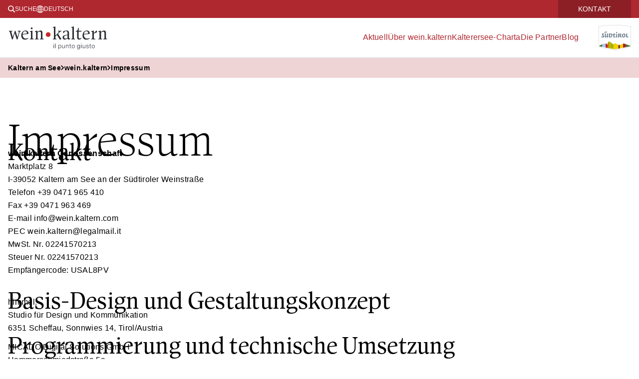

--- FILE ---
content_type: text/html; charset=utf-8
request_url: https://wein.kaltern.com/de/impressum-2.html
body_size: 14770
content:
<!doctype html><html lang="de"><head><meta charset="utf-8"/><meta content="width=device-width,initial-scale=1,viewport-fit=cover" name="viewport"/><meta content="Impressum - Kontakt Marktplatz 8, 39052 Kaltern am See an der Südtiroler Weinstraße Telefon +39 0471 96 31 69 Telefax +39 0471 963 469 E-mail info@kaltern.com MwSt. Nr. 00602780215 Steuer Nr." data-react-helmet="true" name="description"/><title data-react-helmet="true">Impressum</title> <meta name="robots" content="index, follow" data-react-helmet="true"/><meta property="og:url" content="https://wein.kaltern.com/de/impressum-2.html" data-react-helmet="true"/><meta property="og:title" content="Impressum" data-react-helmet="true"/><meta property="og:description" content="Impressum - Kontakt Marktplatz 8, 39052 Kaltern am See an der Südtiroler Weinstraße Telefon +39 0471 96 31 69 Telefax +39 0471 963 469 E-mail info@kaltern.com MwSt. Nr. 00602780215 Steuer Nr." data-react-helmet="true"/><meta property="og:type" content="website" data-react-helmet="true"/><meta property="og:image" content="https://wein.kaltern.com/" data-react-helmet="true"/>  <meta name="apple-mobile-web-app-status-bar-style" content="default" /><link rel="icon" sizes="16x16 24x24 32x32 64x64" type="image/x-icon" href="/pwa/favicon.ico" /><meta name="msapplication-square70x70logo" content="/pwa/mstile-icon-128.png" /><meta name="msapplication-square150x150logo" content="/pwa/mstile-icon-270.png" /><meta name="msapplication-square310x310logo" content="/pwa/mstile-icon-558.png" /><meta name="msapplication-wide310x150logo" content="/pwa/mstile-icon-558-270.png" /><meta name="apple-mobile-web-app-capable" content="yes" /><link rel="apple-touch-icon" href="/pwa/apple-icon-180.png" /><link rel="apple-touch-startup-image" href="/pwa/apple-splash-2048-2732.png" media="(device-width: 1024px) and (device-height: 1366px) and (-webkit-device-pixel-ratio: 2) and (orientation: portrait)"/><link rel="apple-touch-startup-image" href="/pwa/apple-splash-2732-2048.png" media="(device-width: 1024px) and (device-height: 1366px) and (-webkit-device-pixel-ratio: 2) and (orientation: landscape)"/><link rel="apple-touch-startup-image" href="/pwa/apple-splash-750-1624.png" media="(device-width: 375px) and (device-height: 812px) and (-webkit-device-pixel-ratio: 2) and (orientation: portrait)"/><link rel="apple-touch-startup-image" href="/pwa/apple-splash-1624-750.png" media="(device-width: 375px) and (device-height: 812px) and (-webkit-device-pixel-ratio: 2) and (orientation: landscape)"/><link rel="apple-touch-startup-image" href="/pwa/apple-splash-1668-2388.png" media="(device-width: 834px) and (device-height: 1194px) and (-webkit-device-pixel-ratio: 2) and (orientation: portrait)"/><link rel="apple-touch-startup-image" href="/pwa/apple-splash-2388-1668.png" media="(device-width: 834px) and (device-height: 1194px) and (-webkit-device-pixel-ratio: 2) and (orientation: landscape)"/><link rel="apple-touch-startup-image" href="/pwa/apple-splash-1536-2048.png" media="(device-width: 768px) and (device-height: 1024px) and (-webkit-device-pixel-ratio: 2) and (orientation: portrait)"/><link rel="apple-touch-startup-image" href="/pwa/apple-splash-2048-1536.png" media="(device-width: 768px) and (device-height: 1024px) and (-webkit-device-pixel-ratio: 2) and (orientation: landscape)"/><link rel="apple-touch-startup-image" href="/pwa/apple-splash-1668-2224.png" media="(device-width: 834px) and (device-height: 1112px) and (-webkit-device-pixel-ratio: 2) and (orientation: portrait)"/><link rel="apple-touch-startup-image" href="/pwa/apple-splash-2224-1668.png" media="(device-width: 834px) and (device-height: 1112px) and (-webkit-device-pixel-ratio: 2) and (orientation: landscape)"/><link rel="apple-touch-startup-image" href="/pwa/apple-splash-1620-2160.png" media="(device-width: 810px) and (device-height: 1080px) and (-webkit-device-pixel-ratio: 2) and (orientation: portrait)"/><link rel="apple-touch-startup-image" href="/pwa/apple-splash-2160-1620.png" media="(device-width: 810px) and (device-height: 1080px) and (-webkit-device-pixel-ratio: 2) and (orientation: landscape)"/><link rel="apple-touch-startup-image" href="/pwa/apple-splash-1284-2778.png" media="(device-width: 428px) and (device-height: 926px) and (-webkit-device-pixel-ratio: 3) and (orientation: portrait)"/><link rel="apple-touch-startup-image" href="/pwa/apple-splash-2778-1284.png" media="(device-width: 428px) and (device-height: 926px) and (-webkit-device-pixel-ratio: 3) and (orientation: landscape)"/><link rel="apple-touch-startup-image" href="/pwa/apple-splash-1170-2532.png" media="(device-width: 390px) and (device-height: 844px) and (-webkit-device-pixel-ratio: 3) and (orientation: portrait)"/><link rel="apple-touch-startup-image" href="/pwa/apple-splash-2532-1170.png" media="(device-width: 390px) and (device-height: 844px) and (-webkit-device-pixel-ratio: 3) and (orientation: landscape)"/><link rel="apple-touch-startup-image" href="/pwa/apple-splash-1125-2436.png" media="(device-width: 375px) and (device-height: 812px) and (-webkit-device-pixel-ratio: 3) and (orientation: portrait)"/><link rel="apple-touch-startup-image" href="/pwa/apple-splash-2436-1125.png" media="(device-width: 375px) and (device-height: 812px) and (-webkit-device-pixel-ratio: 3) and (orientation: landscape)"/><link rel="apple-touch-startup-image" href="/pwa/apple-splash-1242-2688.png" media="(device-width: 414px) and (device-height: 896px) and (-webkit-device-pixel-ratio: 3) and (orientation: portrait)"/><link rel="apple-touch-startup-image" href="/pwa/apple-splash-2688-1242.png" media="(device-width: 414px) and (device-height: 896px) and (-webkit-device-pixel-ratio: 3) and (orientation: landscape)"/><link rel="apple-touch-startup-image" href="/pwa/apple-splash-828-1792.png" media="(device-width: 414px) and (device-height: 896px) and (-webkit-device-pixel-ratio: 2) and (orientation: portrait)"/><link rel="apple-touch-startup-image" href="/pwa/apple-splash-1792-828.png" media="(device-width: 414px) and (device-height: 896px) and (-webkit-device-pixel-ratio: 2) and (orientation: landscape)"/><link rel="apple-touch-startup-image" href="/pwa/apple-splash-1242-2208.png" media="(device-width: 414px) and (device-height: 736px) and (-webkit-device-pixel-ratio: 3) and (orientation: portrait)"/><link rel="apple-touch-startup-image" href="/pwa/apple-splash-2208-1242.png" media="(device-width: 414px) and (device-height: 736px) and (-webkit-device-pixel-ratio: 3) and (orientation: landscape)"/><link rel="apple-touch-startup-image" href="/pwa/apple-splash-750-1334.png" media="(device-width: 375px) and (device-height: 667px) and (-webkit-device-pixel-ratio: 2) and (orientation: portrait)"/><link rel="apple-touch-startup-image" href="/pwa/apple-splash-1334-750.png" media="(device-width: 375px) and (device-height: 667px) and (-webkit-device-pixel-ratio: 2) and (orientation: landscape)"/><link rel="apple-touch-startup-image" href="/pwa/apple-splash-640-1136.png" media="(device-width: 320px) and (device-height: 568px) and (-webkit-device-pixel-ratio: 2) and (orientation: portrait)"/><link rel="apple-touch-startup-image" href="/pwa/apple-splash-1136-640.png" media="(device-width: 320px) and (device-height: 568px) and (-webkit-device-pixel-ratio: 2) and (orientation: landscape)"/> <meta name="theme-color" content="#AF262F" />
<link rel="manifest" href="/manifest.webmanifest" /><script defer="defer" src="/static/js/main.6a95bf66.js"></script><link href="/static/css/main.f866ae2c.css" rel="stylesheet"></head><body><div id="root"></div> <script type="application/ld+json">{
				"@context": "http://schema.org",
				"@type": "BreadcrumbList",
				"itemListElement": [
					
						{
							"@type": "ListItem",
							"position": 0,
							"name" : "wein.kaltern",
							"item" : "https://wein.kaltern.com/"
						}
						
							,
							{
								"@type": "ListItem",
								"position": 1,
								"name" : "wein.kaltern"
								 , "item" : "https://wein.kaltern.com/de/information-ueber-cookies-und-datenschutz-1.html"
							} ,
						

							
							{
								"@type": "ListItem",
								"position": 2,
								"name" : "Impressum"
								 , "item" : "https://wein.kaltern.com/de/impressum-2.html"
							} ,
						

							
							{
								"@type": "ListItem",
								"position": 3,
								"name" : "Impressum"
								
							}
						

					
				]
			}</script><template is="mco-dom-data"><script type="application/json">{"state": 200, "serverState": 200, "loginPage": false, "disableTracking": false, "cachingType": "undefined", "id": 2669, "lang": "de", "pageName": "/de/impressum-2.html", "url": "https://wein.kaltern.com/de/impressum-2.html", "homepage": false, "layoutTag": "default", "type": "standard", "indexable": true, "layoutVariant": "no-animation", "animationID": 246, "editDate": "2017-11-27T00:00:00", "animation": {"entries":4,"items":[{"alignment":"top","duration":5000,"id":1270,"link":"","media":{"alt":"Nahaufnahme von reifen, dunkelblauen Trauben an einem Weinstock im Sonnenlicht, umgeben von grünen Blättern. Die Sonne scheint durch die Trauben und erzeugt Lichtstrahlen.","copyright":"zulupictures","description":"","fallbackFormatIdentifier":"animation-fullscreen-fallback","fileType":"WEBP","filename":"\/media\/system\/animation\/reben-2023-zulupictures8.webp","formatIdentifier":"animation-fullscreen","formatTag":"animation-fullscreen","hasPermission":true,"height":1326,"id":51111,"locationTitle":null,"mediaType":"image","size":150634,"subFormats":[{"alt":"Reife, dunkle Weintrauben hängen an einem Rebstock im Sonnenlicht. Die Sonne strahlt durch die Blätter und schafft ein malerisches, naturbelassenes Bild.","copyright":"zulupictures","description":"","fileType":"JPG","filename":"\/media\/system\/animation\/fb-reben-2023-zulupictures8.jpg","formatIdentifier":"animation-fullscreen-fallback","formatTag":"animation-fullscreen-fallback","hasPermission":true,"height":1326,"id":51112,"locationTitle":null,"mediaType":"image","size":266990,"title":"","width":1920},{"alt":"Reife, dunkle Weintrauben hängen an einem Rebstock im Sonnenlicht. Die Sonne strahlt durch die Blätter und schafft ein malerisches, naturbelassenes Bild.","copyright":"zulupictures","description":"","fallbackFormatIdentifier":"animation-fullscreen-hd-fallback","fileType":"WEBP","filename":"\/media\/system\/animation\/hd-reben-2023-zulupictures8.webp","formatIdentifier":"animation-fullscreen-hd","formatTag":"animation-fullscreen-hd","hasPermission":true,"height":864,"id":51113,"locationTitle":null,"mediaType":"image","size":93520,"title":"","width":1536},{"alt":"Reife, dunkle Weintrauben hängen an einem Rebstock im Sonnenlicht. Die Sonne strahlt durch die Blätter und schafft ein malerisches, naturbelassenes Bild.","copyright":"zulupictures","description":"","fileType":"JPG","filename":"\/media\/system\/animation\/hd-fb-reben-2023-zulupictures8.jpg","formatIdentifier":"animation-fullscreen-hd-fallback","formatTag":"animation-fullscreen-hd-fallback","hasPermission":true,"height":864,"id":51114,"locationTitle":null,"mediaType":"image","size":157927,"title":"","width":1536},{"alt":"Reife, dunkle Weintrauben hängen an einem Rebstock im Sonnenlicht. Die Sonne strahlt durch die Blätter und schafft ein malerisches, naturbelassenes Bild.","copyright":"zulupictures","description":"","fallbackFormatIdentifier":"animation-fullscreen-mobile-fallback","fileType":"WEBP","filename":"\/media\/system\/animation\/mobile-reben-2023-zulupictures8.webp","formatIdentifier":"animation-fullscreen-mobile","formatTag":"animation-fullscreen-mobile","hasPermission":true,"height":896,"id":51115,"locationTitle":null,"mediaType":"image","size":32626,"title":"","width":414},{"alt":"Reife, dunkle Weintrauben hängen an einem Rebstock im Sonnenlicht. Die Sonne strahlt durch die Blätter und schafft ein malerisches, naturbelassenes Bild.","copyright":"zulupictures","description":"","fileType":"JPG","filename":"\/media\/system\/animation\/mobile-fb-reben-2023-zulupictures8.jpg","formatIdentifier":"animation-fullscreen-mobile-fallback","formatTag":"animation-fullscreen-mobile-fallback","hasPermission":true,"height":896,"id":51116,"locationTitle":null,"mediaType":"image","size":53369,"title":"","width":414}],"title":"","width":1920},"target":"","title":"mobile-fb-reben_2023_zulupictures(8)"},{"alignment":"top","duration":5000,"id":1271,"link":"","media":{"alt":"Weinberge im Vordergrund mit Reihen von Rebstöcken. Dahinter erstreckt sich eine weite Landschaft mit Bergen und einem bewölkten Himmel im Hintergrund.","copyright":"zulupictures","description":"","fallbackFormatIdentifier":"animation-fullscreen-fallback","fileType":"WEBP","filename":"\/media\/system\/animation\/reben-2023-zulupictures20.webp","formatIdentifier":"animation-fullscreen","formatTag":"animation-fullscreen","hasPermission":true,"height":1326,"id":51117,"locationTitle":null,"mediaType":"image","size":357378,"subFormats":[{"alt":"Ein weites Tal mit grünen Weinbergen im Vordergrund, umgeben von sanften Hügeln und Bergen im Hintergrund. Der Himmel ist klar und die Landschaft friedlich.","copyright":"zulupictures","description":"","fileType":"JPG","filename":"\/media\/system\/animation\/fb-reben-2023-zulupictures20.jpg","formatIdentifier":"animation-fullscreen-fallback","formatTag":"animation-fullscreen-fallback","hasPermission":true,"height":1326,"id":51118,"locationTitle":null,"mediaType":"image","size":403385,"title":"","width":1920},{"alt":"Ein weites Tal mit grünen Weinbergen im Vordergrund, umgeben von sanften Hügeln und Bergen im Hintergrund. Der Himmel ist klar und die Landschaft friedlich.","copyright":"zulupictures","description":"","fallbackFormatIdentifier":"animation-fullscreen-hd-fallback","fileType":"WEBP","filename":"\/media\/system\/animation\/hd-reben-2023-zulupictures20.webp","formatIdentifier":"animation-fullscreen-hd","formatTag":"animation-fullscreen-hd","hasPermission":true,"height":864,"id":51119,"locationTitle":null,"mediaType":"image","size":219794,"title":"","width":1536},{"alt":"Ein weites Tal mit grünen Weinbergen im Vordergrund, umgeben von sanften Hügeln und Bergen im Hintergrund. Der Himmel ist klar und die Landschaft friedlich.","copyright":"zulupictures","description":"","fileType":"JPG","filename":"\/media\/system\/animation\/hd-fb-reben-2023-zulupictures20.jpg","formatIdentifier":"animation-fullscreen-hd-fallback","formatTag":"animation-fullscreen-hd-fallback","hasPermission":true,"height":864,"id":51120,"locationTitle":null,"mediaType":"image","size":245121,"title":"","width":1536},{"alt":"Ein weites Tal mit grünen Weinbergen im Vordergrund, umgeben von sanften Hügeln und Bergen im Hintergrund. Der Himmel ist klar und die Landschaft friedlich.","copyright":"zulupictures","description":"","fallbackFormatIdentifier":"animation-fullscreen-mobile-fallback","fileType":"WEBP","filename":"\/media\/system\/animation\/mobile-reben-2023-zulupictures20.webp","formatIdentifier":"animation-fullscreen-mobile","formatTag":"animation-fullscreen-mobile","hasPermission":true,"height":896,"id":51121,"locationTitle":null,"mediaType":"image","size":59998,"title":"","width":414},{"alt":"Ein weites Tal mit grünen Weinbergen im Vordergrund, umgeben von sanften Hügeln und Bergen im Hintergrund. Der Himmel ist klar und die Landschaft friedlich.","copyright":"zulupictures","description":"","fileType":"JPG","filename":"\/media\/system\/animation\/mobile-fb-reben-2023-zulupictures20.jpg","formatIdentifier":"animation-fullscreen-mobile-fallback","formatTag":"animation-fullscreen-mobile-fallback","hasPermission":true,"height":896,"id":51122,"locationTitle":null,"mediaType":"image","size":69889,"title":"","width":414}],"title":"","width":1920},"target":"","title":"mobile-fb-reben_2023_zulupictures(20)"},{"alignment":"top","duration":5000,"id":1272,"link":"","media":{"alt":"Drei Personen stoßen lächelnd mit Weingläsern an einem Tisch in gemütlicher Atmosphäre an. Im Vordergrund sind Teller mit kleinen Häppchen zu sehen.","copyright":"Lafogler Marion","description":"","fallbackFormatIdentifier":"animation-fullscreen-fallback","fileType":"WEBP","filename":"\/media\/system\/animation\/tv-kaltern-marion-lafogler-aperitif-8.webp","formatIdentifier":"animation-fullscreen","formatTag":"animation-fullscreen","hasPermission":true,"height":1326,"id":51123,"locationTitle":null,"mediaType":"image","size":290112,"subFormats":[{"alt":"Drei Personen sitzen in einem gemütlichen Restaurant, stoßen mit Weingläsern an und lächeln. Im Vordergrund sind Appetithäppchen auf einem Tisch zu sehen.","copyright":"Lafogler Marion","description":"","fileType":"JPG","filename":"\/media\/system\/animation\/fb-tv-kaltern-marion-lafogler-aperitif-8.jpg","formatIdentifier":"animation-fullscreen-fallback","formatTag":"animation-fullscreen-fallback","hasPermission":true,"height":1326,"id":51124,"locationTitle":null,"mediaType":"image","size":322476,"title":"","width":1920},{"alt":"Drei Personen sitzen in einem gemütlichen Restaurant, stoßen mit Weingläsern an und lächeln. Im Vordergrund sind Appetithäppchen auf einem Tisch zu sehen.","copyright":"Lafogler Marion","description":"","fallbackFormatIdentifier":"animation-fullscreen-hd-fallback","fileType":"WEBP","filename":"\/media\/system\/animation\/hd-tv-kaltern-marion-lafogler-aperitif-8.webp","formatIdentifier":"animation-fullscreen-hd","formatTag":"animation-fullscreen-hd","hasPermission":true,"height":864,"id":51125,"locationTitle":null,"mediaType":"image","size":128540,"title":"","width":1536},{"alt":"Drei Personen sitzen in einem gemütlichen Restaurant, stoßen mit Weingläsern an und lächeln. Im Vordergrund sind Appetithäppchen auf einem Tisch zu sehen.","copyright":"Lafogler Marion","description":"","fileType":"JPG","filename":"\/media\/system\/animation\/hd-fb-tv-kaltern-marion-lafogler-aperitif-8.jpg","formatIdentifier":"animation-fullscreen-hd-fallback","formatTag":"animation-fullscreen-hd-fallback","hasPermission":true,"height":864,"id":51126,"locationTitle":null,"mediaType":"image","size":173413,"title":"","width":1536},{"alt":"Drei Personen sitzen in einem gemütlichen Restaurant, stoßen mit Weingläsern an und lächeln. Im Vordergrund sind Appetithäppchen auf einem Tisch zu sehen.","copyright":"Lafogler Marion","description":"","fallbackFormatIdentifier":"animation-fullscreen-mobile-fallback","fileType":"WEBP","filename":"\/media\/system\/animation\/mobile-tv-kaltern-marion-lafogler-aperitif-8.webp","formatIdentifier":"animation-fullscreen-mobile","formatTag":"animation-fullscreen-mobile","hasPermission":true,"height":896,"id":51127,"locationTitle":null,"mediaType":"image","size":41542,"title":"","width":414},{"alt":"Drei Personen sitzen in einem gemütlichen Restaurant, stoßen mit Weingläsern an und lächeln. Im Vordergrund sind Appetithäppchen auf einem Tisch zu sehen.","copyright":"Lafogler Marion","description":"","fileType":"JPG","filename":"\/media\/system\/animation\/mobile-fb-tv-kaltern-marion-lafogler-aperitif-8.jpg","formatIdentifier":"animation-fullscreen-mobile-fallback","formatTag":"animation-fullscreen-mobile-fallback","hasPermission":true,"height":896,"id":51128,"locationTitle":null,"mediaType":"image","size":56399,"title":"","width":414}],"title":"","width":1920},"target":"","title":"mobile-fb-TV Kaltern_Marion Lafogler_Aperitif (8)"},{"alignment":"top","duration":5000,"id":1273,"link":"","media":{"alt":"Blick auf einen grünen See umgeben von Hügeln und Weinbergen. Im Vordergrund sind grüne Blätter zu sehen, die das idyllische Landschaftsbild einrahmen.","copyright":"Lafogler Marion","description":"","fallbackFormatIdentifier":"animation-fullscreen-fallback","fileType":"WEBP","filename":"\/media\/system\/animation\/tv-kaltern-marion-lafogler-kalterer-see-30.webp","formatIdentifier":"animation-fullscreen","formatTag":"animation-fullscreen","hasPermission":true,"height":1326,"id":51129,"locationTitle":null,"mediaType":"image","size":557956,"subFormats":[{"alt":"Panoramablick auf eine malerische Landschaft mit einem See im Vordergrund, umgeben von üppigen Weinbergen und bewaldeten Bergen unter einem blauen Himmel.","copyright":"Lafogler Marion","description":"","fileType":"JPG","filename":"\/media\/system\/animation\/fb-tv-kaltern-marion-lafogler-kalterer-see-30.jpg","formatIdentifier":"animation-fullscreen-fallback","formatTag":"animation-fullscreen-fallback","hasPermission":true,"height":1326,"id":51130,"locationTitle":null,"mediaType":"image","size":560491,"title":"","width":1920},{"alt":"Panoramablick auf eine malerische Landschaft mit einem See im Vordergrund, umgeben von üppigen Weinbergen und bewaldeten Bergen unter einem blauen Himmel.","copyright":"Lafogler Marion","description":"","fallbackFormatIdentifier":"animation-fullscreen-hd-fallback","fileType":"WEBP","filename":"\/media\/system\/animation\/hd-tv-kaltern-marion-lafogler-kalterer-see-30.webp","formatIdentifier":"animation-fullscreen-hd","formatTag":"animation-fullscreen-hd","hasPermission":true,"height":864,"id":51131,"locationTitle":null,"mediaType":"image","size":326624,"title":"","width":1536},{"alt":"Panoramablick auf eine malerische Landschaft mit einem See im Vordergrund, umgeben von üppigen Weinbergen und bewaldeten Bergen unter einem blauen Himmel.","copyright":"Lafogler Marion","description":"","fileType":"JPG","filename":"\/media\/system\/animation\/hd-fb-tv-kaltern-marion-lafogler-kalterer-see-30.jpg","formatIdentifier":"animation-fullscreen-hd-fallback","formatTag":"animation-fullscreen-hd-fallback","hasPermission":true,"height":864,"id":51132,"locationTitle":null,"mediaType":"image","size":325884,"title":"","width":1536},{"alt":"Panoramablick auf eine malerische Landschaft mit einem See im Vordergrund, umgeben von üppigen Weinbergen und bewaldeten Bergen unter einem blauen Himmel.","copyright":"Lafogler Marion","description":"","fallbackFormatIdentifier":"animation-fullscreen-mobile-fallback","fileType":"WEBP","filename":"\/media\/system\/animation\/mobile-tv-kaltern-marion-lafogler-kalterer-see-30.webp","formatIdentifier":"animation-fullscreen-mobile","formatTag":"animation-fullscreen-mobile","hasPermission":true,"height":896,"id":51133,"locationTitle":null,"mediaType":"image","size":89128,"title":"","width":414},{"alt":"Panoramablick auf eine malerische Landschaft mit einem See im Vordergrund, umgeben von üppigen Weinbergen und bewaldeten Bergen unter einem blauen Himmel.","copyright":"Lafogler Marion","description":"","fileType":"JPG","filename":"\/media\/system\/animation\/mobile-fb-tv-kaltern-marion-lafogler-kalterer-see-30.jpg","formatIdentifier":"animation-fullscreen-mobile-fallback","formatTag":"animation-fullscreen-mobile-fallback","hasPermission":true,"height":896,"id":51134,"locationTitle":null,"mediaType":"image","size":90184,"title":"","width":414}],"title":"","width":1920},"target":"","title":"mobile-fb-TV Kaltern_Marion Lafogler_Kalterer See (30)"}],"sequence":"continuousendless","title":"Jahresanimation","transitionEffect":"fade"}, "meta": {"title": "Impressum", "description": "Impressum - Kontakt Marktplatz 8, 39052 Kaltern am See an der Südtiroler Weinstraße Telefon +39 0471 96 31 69 Telefax +39 0471 963 469 E-mail info@kaltern.com MwSt. Nr. 00602780215 Steuer Nr.", "keywords": "Impressum, Kontakt, Marktplatz, Kaltern, See, Südtiroler, Weinstraße, Telefon, Telefax, MwSt, Nr, Steuer, Basis, Design, Gestaltungskonzept, Scheffau", "defaultLang": "de", "links": {"de": "https://wein.kaltern.com/de/impressum-2.html", "en": "https://wein.kaltern.com/en/impressum-1.html", "it": "https://wein.kaltern.com/it/impressum-2.html"}}, "elements": [{"id": 24459, "tag": "basic-headline", "cookieAccepted": true, "text": "Impressum"}, {"id": 24467, "tag": "basic-headline", "variant": 1, "cookieAccepted": true, "text": "Kontakt"}, {"id": 24460, "tag": "basic-text", "cookieAccepted": true, "text": "\u003cp\u003e\u003cstrong\u003ewein.kaltern Genossenschaft\u003c/strong\u003e\u003cbr\u003eMarktplatz 8\u003cbr\u003eI-39052 Kaltern am See an der Südtiroler Weinstraße\u003cbr\u003eTelefon +39 0471 965 410\u003cbr\u003eFax +39 0471 963 469\u003cbr\u003eE-mail info@wein.kaltern.com\u003cbr\u003ePEC wein.kaltern@legalmail.it\u003cbr\u003eMwSt. Nr. 02241570213\u003cbr\u003eSteuer Nr. 02241570213\u003cbr\u003eEmpfängercode: USAL8PV\u003cbr\u003e\u003cbr\u003e\u003c/p\u003e"}, {"id": 24468, "tag": "basic-headline", "variant": 1, "cookieAccepted": true, "text": "Basis-Design und Gestaltungskonzept"}, {"id": 24469, "tag": "basic-text", "cookieAccepted": true, "text": "\u003cp\u003ehimmel.\u003cbr\u003eStudio für Design und Kommunikation\u003cbr\u003e6351 Scheffau, Sonnwies 14, Tirol/Austria\u003c/p\u003e"}, {"id": 24470, "tag": "basic-headline", "variant": 1, "cookieAccepted": true, "text": "Programmierung und technische Umsetzung"}, {"id": 24471, "tag": "basic-text", "cookieAccepted": true, "text": "\u003cp\u003eMICADO Digital Solutions GmbH\u003cbr\u003eHammerschmiedstraße 5a\u003cbr\u003eA-6370 Kitzbühel\u003cbr\u003e\u003ca href=\"http://www.micado.cc\" target=\"_blank\" title=\"www.micado.cc\" rel=\"noreferrer\"\u003ewww.micado.cc\u003c/a\u003e\u003c/p\u003e"}, {"id": 24474, "tag": "basic-headline", "variant": 1, "cookieAccepted": true, "text": "Texte"}, {"id": 24475, "tag": "basic-text", "cookieAccepted": true, "text": "\u003cp\u003eAlena Pichler\u003cbr\u003eSarah Filippi\u003cbr\u003eBarbara von Hartungen\u003c/p\u003e"}, {"id": 24478, "tag": "basic-headline", "variant": 1, "cookieAccepted": true, "text": "Haftung"}, {"id": 24479, "tag": "basic-text", "cookieAccepted": true, "text": "\u003cp\u003eSämtliche Inhalte wurden sorgfältig geprüft. Dessen ungeachtet kann keine Garantie für Richtigkeit, Vollständigkeit und Aktualität der Angaben übernommen werden.\u003c/p\u003e"}, {"id": 24480, "tag": "basic-headline", "variant": 1, "cookieAccepted": true, "text": "Copyright"}, {"id": 24481, "tag": "basic-text", "cookieAccepted": true, "text": "\u003cp\u003eSämtliche Texte, Grafiken und Bilder sind urheberrechtlich geschützt; eine Verwendung ist nur mit ausdrücklicher Genehmigung vom Tourismusverein Kaltern am See zulässig.\u003c/p\u003e"}, {"id": 27780, "title": "Links", "tag": "basic-dropdown", "option": 0, "cookieAccepted": true}, {"id": 24483, "tag": "basic-text", "cookieAccepted": true, "text": "\u003cp\u003eLinks auf diese Website sind erwünscht, soweit sie als externe Links geführt werden und jeweils ganze Seiten (inkl. Navigationsframe) wiedergegeben werden. Eine Übernahme des Hauptfensters in einen Frame des Linksetzers ist unzulässig. Eigene Links auf fremde Seiten stellen nur Wegweiser zu diesen Seiten dar; sie werden deshalb regelmäßig mittels externem Link in einem eigenen Browserfenster dargestellt. Der Herausgeber identifiziert sich nicht mit dem Inhalt der Seiten, auf die verwiesen wird und übernimmt dafür keine Haftung. Sollte eine der Seiten, auf die verwiesen wird, bedenkliche Inhalte aufweisen, wird um Mitteilung ersucht; in so einem Falle wird der Link sofort gelöscht.\u003c/p\u003e"}, {"id": 24461, "title": "Rechteinhaber", "tag": "basic-copyrights", "cookieAccepted": true}, {"id": 24462, "tag": "basic-text", "cookieAccepted": true, "text": "\u003cp\u003eTourismusverein Kaltern am See/Raiffeisen, Sabine Jellasitz Jackson/Perugia,\u003cbr\u003eFotograf Helmuth Rier www.fotorier.it, Manuela Tessaro, Tiberio Sorvillo www.visualite.it,\u003cbr\u003eCompusol d. Dietmar Mitterer Zublasing www.compusol.it\u003cbr\u003eAllesfoto d. Klaus Peterlin www.allesfoto.com\u003cbr\u003evar20010516_025_ube: Ötzi: © Südtirol Marketing/Udo Bernhart\u003cbr\u003evar2006218_012_fbl: Meran: © Südtirol Marketing/Frieder Blickle\u003cbr\u003eMMM_Firmian_01: Sigmundskron: © Südtirol Marketing/Tappeiner\u003cbr\u003evar20050112_001_ube: Landesmuseen: © Südtirol Marketing\u003cbr\u003eWinecenter: Foto Hertha Hurnaus\u003cbr\u003evar20070306_002_fbl.jpg: Bozen ©Südtirol Marketing/Frieder Blickle\u003cbr\u003evar20070228_099_hri.jpg: Bozen ©Südtirol Marketing/Helmuth Rier\u003cbr\u003evar20070222_009.tzw.jpg: Bozen ©Südtirol Marketing/Thomas Zwyssig\u003cbr\u003evar20031210_004_fbl.jpg: Bozen ©Südtirol Marketing/Frieder Blickle\u003cbr\u003ezhp20050603_015.jpg: Bozen ©Südtirol Marketing/ Lomografische Gesellschaft Wien\u003cbr\u003ezhp20020917_026_lmo: Bozen ©Südtirol Marketing/ Laurin Moser\u003cbr\u003evar20040728_001_lmo: Bozen ©Südtirol Marketing/ Laurin Moser\u003cbr\u003evar20060119_003_tzw: Bozen ©Südtirol Marketing/ Thomas Zwyssig\u003cbr\u003evar20040728_034_lmo: Bozen ©Südtirol Marketing/ Laurin Moser\u003cbr\u003ezhp20030109_003_hri_lay: Bozen © Südtirol Marketing/Helmuth Rier\u003cbr\u003eSMG/AAM Winterlandschaft\u003cbr\u003eAurer Krampuss - www.aurerkrampuss.it\u003cbr\u003eHans Finatzer\u003cbr\u003eVinschgerbahn: Südtiroler Marketing/Hans-Peter Leu\u003cbr\u003eLibelle - Toni Jaitner\u003cbr\u003eBike Women Camp - Maria Knoll;\u003cbr\u003eWeinsafari - IDM-Alex Filz, EOS-Florian Andergassen\u003cbr\u003eNacht der Keller - Kellerei Kurtatsch; Kellerei St. Pauls-Florian Andergassen\u003cbr\u003eWeinstraßenWochen - EOS-Florian Andergassen; Tourismusverein Terlan-Terlaner Urbansnächte\u003c/p\u003e"}, {"id": 27781, "title": "Links Ende", "tag": "basic-dropdown", "option": 1, "cookieAccepted": true}, {"id": 27777, "title": "Google Analytics", "tag": "basic-dropdown", "option": 0, "cookieAccepted": true}, {"id": 24485, "tag": "basic-text", "cookieAccepted": true, "text": "\u003cp\u003eDiese Website benutzt Google Analytics, einen Webanalysedienst der Google Inc. („Google“). Google Analytics verwendet sog. „Cookies“, Textdateien, die auf Ihrem Computer gespeichert werden und die eine Analyse der Benutzung der Webseite durch Sie ermöglichen. Die durch den Cookie erzeugten Informationen über Ihre Benutzung der Webseite werden in der Regel an einen Server von Google in den USA übertragen und dort gespeichert. Die im Rahmen von Google Analytics von Ihrem Browser übermittelte IPAdresse wird nicht mit anderen Daten von Google zusammengeführt. Wir haben zudem auf dieser Webseite Google Analytics um den Code „anonymizeIP“ erweitert. Dies garantiert die Maskierung Ihrer IP-Adresse, sodass alle Daten anonym erhoben werden. Nur in Ausnahmefällen wird die volle IP-Adresse an einen Server von Google in den USA übertragen und dort gekürzt.\u003cbr\u003e\u003cbr\u003eIm Auftrag des Betreibers dieser Website wird Google diese Information benutzen, um Ihre Nutzung der Webseite auszuwerten, um Reports über die Webseiten-Aktivitäten zusammenzustellen und um weitere mit der Webseiten-Nutzung und der Internetnutzung verbundene Dienstleistungen gegenüber dem Webseitenbetreiber zu erbringen. Sie können die Speicherung der Cookies durch eine entsprechende Einstellung Ihrer Browser-Software verhindern; wir weisen Sie jedoch darauf hin, dass Sie in diesem Fall möglicherweise nicht sämtliche Funktionen dieser Webseite vollumfänglich werden nutzen können.\u003cbr\u003e\u003cbr\u003eSie können darüber hinaus die Erfassung der durch das Cookie erzeugten und auf Ihre Nutzung der Webseite bezogenen Daten (inkl. Ihrer IP-Adresse) an Google sowie die Verarbeitung dieser Daten durch Google verhindern, indem sie das unter dem folgenden Link\u003cbr\u003everfügbare Browser-Plugin herunterladen und installieren: http://tools.google.com/dlpage/gaoptout?hl=de. Alternativ zum Browser-Add-On, insbesondere bei Browsern auf mobilen Endgeräten, können Sie die Erfassung durch Google Analytics zudem verhindern, indem Sie auf diesen Link klicken. Es wird ein Opt-Out-Cookie gesetzt, das die zukünftige Erfassung Ihrer Daten beim Besuch dieser Website verhindert. Der Opt-Out-Cookie gilt nur in diesem Browser und nur für unsere Website und wird auf Ihrem Gerät abgelegt. Löschen Sie die Cookies in diesem Browser, müssen Sie das Opt-Out-Cookie erneut setzen. [Anm. Hinweise zur Einbindung des Opt-Out-Cookie finden Sie unter: https://developers.google.com/analytics/devguides/collection/gajs/?hl=de#disable].\u003cbr\u003e\u003cbr\u003eWir nutzen Google Analytics weiterhin dazu, Daten aus Double-Click-Cookies und auch AdWords zu statistischen Zwecken auszuwerten. Sollten Sie dies nicht wünschen, können Sie dies über den Anzeigenvorgaben-Manager (http://www.google.com/settings/ads/onweb/?hl=de) deaktivieren.\u003cbr\u003e\u003cbr\u003eWir verwenden Google Analytics einschließlich der Funktionen von Universal Analytics. Universal Analytics erlaubt es uns, die Aktivitäten auf unseren Seiten geräteübergreifend zu analysieren (z.B. bei Zugriffen mittels Laptop und später über ein Tablet). Dies wird durch die pseudonyme Zuweisung einer User-ID zu einem Nutzer ermöglicht. Eine solche Zuweisung erfolgt etwa, wenn Sie sich für ein Kundenkonto registrieren bzw. sich bei Ihrem Kundenkonto anmelden. Es werden jedoch keine personenbezogenen Daten an Google weitergeleitet. Auch wenn mit Universal Analytics zusätzliche Funktionen zu Google Analytics hinzukommen, bedeutet dies nicht, dass damit eine Einschränkung von Maßnahmen zum Datenschutz wie IP-Masking oder das Browser-Add-on verbunden ist.\u003cbr\u003e\u003c/p\u003e"}, {"id": 27778, "title": "Google Analytics Ende", "tag": "basic-dropdown", "option": 1, "cookieAccepted": true}, {"id": 27782, "title": "Fotorechte", "tag": "basic-dropdown", "option": 0, "cookieAccepted": true}, {"id": 24487, "tag": "basic-text", "cookieAccepted": true, "text": "\u003cp\u003eAlbert Atz\u003cbr\u003eAndi Sölva\u003cbr\u003eBaron Di Pauli\u003cbr\u003eDas Wanda\u003cbr\u003eDesignhotel Das Panorama\u003cbr\u003eDissertorihof\u003cbr\u003eEOS/Südtiroler Wein\u003cbr\u003eFlorian Andergassen\u003cbr\u003eGius La Residenza\u003cbr\u003eGoldener Stern\u003cbr\u003eGretl am See\u003cbr\u003eGutshof Sinn\u003cbr\u003eHannes Niederkofler\u003cbr\u003eHasslhof\u003cbr\u003eHasslhof\u003cbr\u003eHaus am Hang\u003cbr\u003eHaus Gregori\u003cbr\u003eHelmuth Rier\u003cbr\u003eHelmuth Rier\u003cbr\u003eHotel Seeleiten\u003cbr\u003eHotel Thalhof\u003cbr\u003eIDM / Oskar Dariz\u003cbr\u003eIDM Südtirol_Alex Filz\u003cbr\u003eIDM Südtirol_Clemens Zahn\u003cbr\u003eIDM Südtirol_Florian Andergassen\u003cbr\u003eIDM Südtirol_Frieder Blickle\u003cbr\u003eIm Zeitlauf\u003cbr\u003eJagdhof\u003cbr\u003eJagdhof Torgglkeller\u003cbr\u003eJellasitz\u003cbr\u003eKalterer See Hof\u003cbr\u003eKellerei Josef Brigl\u003cbr\u003eKellerei Kaltern_Alex Filz\u003cbr\u003eKettmeir\u003cbr\u003eKlosterhof\u003cbr\u003eLärchenhof\u003cbr\u003eLieselehof\u003cbr\u003eLuggin-Steffelehof\u003cbr\u003eManfred Pernthaler\u003cbr\u003eManincor\u003cbr\u003eManincor\u003cbr\u003eOberpreyhof\u003cbr\u003eOskar Dariz\u003cbr\u003ePanholzer\u003cbr\u003eParc Hotel\u003cbr\u003ePeterlinhof\u003cbr\u003ePhiliaz\u003cbr\u003ePrälatenhof\u003cbr\u003ePremstalerhof\u003cbr\u003ePremstalerhof\u003cbr\u003eRemichhof\u003cbr\u003eRemichhof\u003cbr\u003eRestaurant Ritterhof\u003cbr\u003eSchlosshotel Aehrental\u003cbr\u003eSeegarten\u003cbr\u003eSeehofkeller\u003cbr\u003eSeehotel Ambach\u003cbr\u003eSeeperle\u003cbr\u003eSeeperle\u003cbr\u003eSiegi\u0027s Essen \u0026 Trinken\u003cbr\u003eSiganatenhof\u003cbr\u003eSonnleitenhof\u003cbr\u003eSt. Quirinus\u003cbr\u003eSteflhof\u003cbr\u003eStephan Sölva\u003cbr\u003estol\u003cbr\u003eSüdtiroler Weinakademie\u003cbr\u003eSüdtiroler Weinstrasse\u003cbr\u003eThomas Abraham\u003cbr\u003eTiberio Sorvillo\u003cbr\u003eTorgglhof\u003cbr\u003eTourismusverein Terlan_Georg Mayr\u003cbr\u003eTraubenhof\u003cbr\u003eTröpfltalhof\u003cbr\u003eWalter Schullian\u003cbr\u003eWastlhof\u003cbr\u003ewein.kaltern\u003cbr\u003eWeingut Brigl\u003cbr\u003eWeingut Dominikus\u003cbr\u003eWeingut Morandell\u003cbr\u003eWeingut Nicolussi-Leck\u003cbr\u003eWeingut Niklas\u003cbr\u003eWeingut Ritterhof\u003cbr\u003eWeingut Seppi\u003cbr\u003eWeingut Unterhofer\u003cbr\u003eWeingut Windegg\u003cbr\u003eweinhaus Punkt\u003cbr\u003eweinschmiede\u003cbr\u003eWeißes Rössl\u003cbr\u003eTourismusverein Kaltern am See/Raiffeisen, Sabine Jellasitz Jackson/Perugia,\u003cbr\u003eFotograf Helmuth Rier www.fotorier.it, Manuela Tessaro, Tiberio Sorvillo www.visualite.it,\u003cbr\u003eCompusol d. Dietmar Mitterer Zublasing www.compusol.it\u003cbr\u003eAllesfoto d. Klaus Peterlin www.allesfoto.com\u003cbr\u003evar20010516_025_ube: Ötzi: © Südtirol Marketing/Udo Bernhart\u003cbr\u003evar2006218_012_fbl: Meran: © Südtirol Marketing/Frieder Blickle\u003cbr\u003eMMM_Firmian_01: Sigmundskron: © Südtirol Marketing/Tappeiner\u003cbr\u003evar20050112_001_ube: Landesmuseen: © Südtirol Marketing\u003cbr\u003eWinecenter: Foto Hertha Hurnaus\u003cbr\u003evar20070306_002_fbl.jpg: Bozen ©Südtirol Marketing/Frieder Blickle\u003cbr\u003evar20070228_099_hri.jpg: Bozen ©Südtirol Marketing/Helmuth Rier\u003cbr\u003evar20070222_009.tzw.jpg: Bozen ©Südtirol Marketing/Thomas Zwyssig\u003cbr\u003evar20031210_004_fbl.jpg: Bozen ©Südtirol Marketing/Frieder Blickle\u003cbr\u003ezhp20050603_015.jpg: Bozen ©Südtirol Marketing/ Lomografische Gesellschaft Wien\u003cbr\u003ezhp20020917_026_lmo: Bozen ©Südtirol Marketing/ Laurin Moser\u003cbr\u003evar20040728_001_lmo: Bozen ©Südtirol Marketing/ Laurin Moser\u003cbr\u003evar20060119_003_tzw: Bozen ©Südtirol Marketing/ Thomas Zwyssig\u003cbr\u003evar20040728_034_lmo: Bozen ©Südtirol Marketing/ Laurin Moser\u003cbr\u003ezhp20030109_003_hri_lay: Bozen © Südtirol Marketing/Helmuth Rier\u003cbr\u003eSMG/AAM Winterlandschaft\u003cbr\u003eAurer Krampuss - www.aurerkrampuss.it\u003cbr\u003eHans Finatzer\u003cbr\u003eVinschgerbahn: Südtiroler Marketing/Hans-Peter Leu\u003cbr\u003eLibelle - Toni Jaitner\u003cbr\u003eBike Women Camp - Maria Knoll;\u003cbr\u003eWeinsafari - IDM-Alex Filz, EOS-Florian Andergassen\u003cbr\u003eNacht der Keller - Kellerei Kurtatsch; Kellerei St. Pauls-Florian Andergassen\u003cbr\u003eWeinstraßenWochen - EOS-Florian Andergassen; Tourismusverein Terlan-Terlaner Urbansnächte\u003cbr\u003eAlex Trentini\u003cbr\u003ezulupictures\u003cbr\u003eMirko Strozzega\u003c/p\u003e"}, {"id": 27783, "title": "Fotorechte Ende", "tag": "basic-dropdown", "option": 1, "cookieAccepted": true}, {"id": 24465, "tag": "basic-headline", "variant": 1, "cookieAccepted": true, "text": "Transparenzbestimmungen"}, {"id": 26851, "title": "Im Sinne des Gesetzes Nr. 124/2017 teilen wir mit, dass die Genossenschaft wein.kaltern im Jahr 2018 folgende öffentliche Beiträge erhalten hat:", "tag": "basic-dropdown", "option": 0, "cookieAccepted": true}, {"id": 24597, "tag": "basic-table", "option": 740, "cookieAccepted": true, "textcontent": {"attr-version": "1.0", "attr-fixedwidth": "740", "name": "table", "items": [{"attr-height": "22", "name": "tr", "items": [{"attr-width": "148", "attr-align": "left", "name": "td", "text": "\u003cstrong\u003eBezeichnung + Steuernummer Empfänger\u003c/strong\u003e"}, {"attr-width": "148", "attr-align": "left", "name": "td", "text": "\u003cstrong\u003eName Beitragsgeber\u003c/strong\u003e"}, {"attr-width": "148", "attr-align": "left", "name": "td", "text": "\u003cstrong\u003eKassierter Betrag\u003c/strong\u003e"}, {"attr-width": "148", "attr-align": "left", "name": "td", "text": "\u003cstrong\u003eDatum Inkasso\u003c/strong\u003e"}, {"attr-width": "148", "attr-align": "left", "attr-locked": "true", "name": "td", "text": "\u003cstrong\u003eBegründung  \u003c/strong\u003e"}]}, {"attr-height": "22", "name": "tr", "items": [{"attr-width": "148", "attr-align": "left", "name": "td", "text": "wein.kaltern Genossenschaft m.b.H., 02241570213"}, {"attr-width": "148", "attr-align": "left", "name": "td", "text": "Gemeinde Kaltern   "}, {"attr-width": "148", "attr-align": "left", "name": "td", "text": "42.000,00 €"}, {"attr-width": "148", "attr-align": "left", "name": "td", "text": "03.09.2018"}, {"attr-width": "148", "attr-align": "left", "attr-locked": "true", "name": "td", "text": "Beitrag für laufende Tätigkeit"}]}, {"attr-height": "22", "name": "tr", "items": [{"attr-width": "148", "attr-align": "left", "name": "td", "text": "wein.kaltern Genossenschaft m.b.H., 02241570213"}, {"attr-width": "148", "attr-align": "left", "name": "td", "text": "Autonome Provinz Bozen"}, {"attr-width": "148", "attr-align": "left", "name": "td", "text": "7.000,00 €"}, {"attr-width": "148", "attr-align": "left", "name": "td", "text": "18.09.2018"}, {"attr-width": "148", "attr-align": "left", "attr-locked": "true", "name": "td", "text": "Beitrag LP 79/73 Kaltern Ganz in Weiss"}]}, {"attr-height": "22", "name": "tr", "items": [{"attr-width": "148", "attr-align": "left", "attr-locked": "true", "name": "td", "text": "wein.kaltern Genossenschaft m.b.H., 02241570213"}, {"attr-width": "148", "attr-align": "left", "attr-locked": "true", "name": "td", "text": "Autonome Provinz Bozen"}, {"attr-width": "148", "attr-align": "left", "attr-locked": "true", "name": "td", "text": "10.000,00 €"}, {"attr-width": "148", "attr-align": "left", "attr-locked": "true", "name": "td", "text": "19.10.2018"}, {"attr-width": "148", "attr-align": "left", "attr-locked": "true", "name": "td", "text": "Vergütung Sponsoring"}]}, {"attr-height": "22", "name": "tr", "items": [{"attr-width": "148", "attr-align": "left", "attr-locked": "true", "name": "td", "text": "wein.kaltern Genossenschaft m.b.H., 02241570213"}, {"attr-width": "148", "attr-align": "left", "attr-locked": "true", "name": "td", "text": "Autonome Provinz Bozen"}, {"attr-width": "148", "attr-align": "left", "attr-locked": "true", "name": "td", "text": "3.000,00 €"}, {"attr-width": "148", "attr-align": "left", "attr-locked": "true", "name": "td", "text": "13.11.2018"}, {"attr-width": "148", "attr-align": "left", "attr-locked": "true", "name": "td", "text": "Beitrag LP 79/73 Kalterer Weinkulinarium"}]}, {"attr-height": "22", "name": "tr", "items": [{"attr-width": "148", "attr-align": "left", "attr-locked": "true", "name": "td", "text": "wein.kaltern Genossenschaft m.b.H., 02241570213"}, {"attr-width": "148", "attr-align": "left", "attr-locked": "true", "name": "td", "text": "Autonome Provinz Bozen"}, {"attr-width": "148", "attr-align": "left", "attr-locked": "true", "name": "td", "text": "15.000,00 €"}, {"attr-width": "148", "attr-align": "left", "attr-locked": "true", "name": "td", "text": "03.12.2018"}, {"attr-width": "148", "attr-align": "left", "attr-locked": "true", "name": "td", "text": "Beitrag Initiativen 2018"}]}]}}, {"id": 26852, "title": "Im Sinne des Gesetzes Nr. 124/2017 teilen wir mit, dass die Genossenschaft wein.kaltern im Jahr 2018 folgende öffentliche Beiträge erhalten hat: Ende", "tag": "basic-dropdown", "option": 1, "cookieAccepted": true}, {"id": 26853, "title": "Im Sinne des Gesetzes Nr. 124/2017 teilen wir mit, dass die Genossenschaft wein.kaltern im Jahr 2019 folgende öffentliche Beiträge erhalten hat:", "tag": "basic-dropdown", "option": 0, "cookieAccepted": true}, {"id": 24489, "tag": "basic-table", "option": 740, "cookieAccepted": true, "textcontent": {"attr-version": "1.0", "attr-fixedwidth": "740", "name": "table", "items": [{"attr-height": "22", "name": "tr", "items": [{"attr-width": "148", "attr-align": "left", "name": "td", "text": "\u003cstrong\u003eBezeichnung + Steuernummer Empfänger\u003c/strong\u003e"}, {"attr-width": "148", "attr-align": "left", "name": "td", "text": "\u003cstrong\u003eName Beitragsgeber\u003c/strong\u003e"}, {"attr-width": "148", "attr-align": "left", "name": "td", "text": "\u003cstrong\u003eKassierter Betrag\u003c/strong\u003e"}, {"attr-width": "154", "attr-align": "left", "attr-locked": "true", "name": "td", "text": "\u003cstrong\u003eDatum Inkasso\u003c/strong\u003e"}, {"attr-width": "148", "attr-align": "left", "attr-locked": "true", "name": "td", "text": "\u003cstrong\u003eBegründung  \u003c/strong\u003e"}]}, {"attr-height": "22", "name": "tr", "items": [{"attr-width": "148", "attr-align": "left", "name": "td", "text": "wein.kaltern Genossenschaft m.b.H., 02241570213"}, {"attr-width": "148", "attr-align": "left", "name": "td", "text": "Autonome Provinz Bozen"}, {"attr-width": "148", "attr-align": "left", "name": "td", "text": "1.248,00 €"}, {"attr-width": "154", "attr-align": "left", "attr-locked": "true", "name": "td", "text": "07.02.2019"}, {"attr-width": "148", "attr-align": "left", "attr-locked": "true", "name": "td", "text": "Beitrag Revisionskosten"}]}, {"attr-height": "22", "name": "tr", "items": [{"attr-width": "148", "attr-align": "left", "name": "td", "text": "wein.kaltern Genossenschaft m.b.H., 02241570213"}, {"attr-width": "148", "attr-align": "left", "name": "td", "text": "Gemeinde Kaltern   "}, {"attr-width": "148", "attr-align": "left", "name": "td", "text": "42.000,00 €"}, {"attr-width": "154", "attr-align": "left", "attr-locked": "true", "name": "td", "text": "28.06.2019"}, {"attr-width": "148", "attr-align": "left", "attr-locked": "true", "name": "td", "text": "Beitrag für laufende Tätigkeit"}]}, {"attr-height": "22", "name": "tr", "items": [{"attr-width": "148", "attr-align": "left", "attr-locked": "true", "name": "td", "text": "wein.kaltern Genossenschaft m.b.H., 02241570213"}, {"attr-width": "148", "attr-align": "left", "attr-locked": "true", "name": "td", "text": "Autonome Provinz Bozen"}, {"attr-width": "148", "attr-align": "left", "attr-locked": "true", "name": "td", "text": "7.000,00 €"}, {"attr-width": "154", "attr-align": "left", "attr-locked": "true", "name": "td", "text": "10.09.2019"}, {"attr-width": "148", "attr-align": "left", "attr-locked": "true", "name": "td", "text": "Beitrag LP 79/73 Kaltern Ganz in Weiss"}]}, {"attr-height": "22", "name": "tr", "items": [{"attr-width": "148", "attr-align": "left", "attr-locked": "true", "name": "td", "text": "wein.kaltern Genossenschaft m.b.H., 02241570213"}, {"attr-width": "148", "attr-align": "left", "attr-locked": "true", "name": "td", "text": "Autonome Provinz Bozen"}, {"attr-width": "148", "attr-align": "left", "attr-locked": "true", "name": "td", "text": "15.000,00 €"}, {"attr-width": "154", "attr-align": "left", "attr-locked": "true", "name": "td", "text": "19.09.2019"}, {"attr-width": "148", "attr-align": "left", "attr-locked": "true", "name": "td", "text": "Beitrag Initiativen 2019"}]}, {"attr-height": "22", "name": "tr", "items": [{"attr-width": "148", "attr-align": "left", "attr-locked": "true", "name": "td", "text": "wein.kaltern Genossenschaft m.b.H., 02241570213"}, {"attr-width": "148", "attr-align": "left", "attr-locked": "true", "name": "td", "text": "Autonome Provinz Bozen"}, {"attr-width": "148", "attr-align": "left", "attr-locked": "true", "name": "td", "text": "10.000,00 €"}, {"attr-width": "154", "attr-align": "left", "attr-locked": "true", "name": "td", "text": "15.10.2019"}, {"attr-width": "148", "attr-align": "left", "attr-locked": "true", "name": "td", "text": "Vergütung Sponsoring"}]}, {"attr-height": "22", "name": "tr", "items": [{"attr-width": "148", "attr-align": "left", "attr-locked": "true", "name": "td", "text": "wein.kaltern Genossenschaft m.b.H., 02241570213"}, {"attr-width": "148", "attr-align": "left", "attr-locked": "true", "name": "td", "text": "Bezirksgemeinschaft Überetsch Unterland"}, {"attr-width": "148", "attr-align": "left", "attr-locked": "true", "name": "td", "text": "400,00 €"}, {"attr-width": "154", "attr-align": "left", "attr-locked": "true", "name": "td", "text": "18.10.2019"}, {"attr-width": "148", "attr-align": "left", "attr-locked": "true", "name": "td", "text": "Beitrag Initiativen 2019"}]}, {"attr-height": "22", "name": "tr", "items": [{"attr-width": "148", "attr-align": "left", "attr-locked": "true", "name": "td", "text": "wein.kaltern Genossenschaft m.b.H., 02241570213"}, {"attr-width": "148", "attr-align": "left", "attr-locked": "true", "name": "td", "text": "Autonome Provinz Bozen"}, {"attr-width": "148", "attr-align": "left", "attr-locked": "true", "name": "td", "text": "3.000,00 €"}, {"attr-width": "154", "attr-align": "left", "attr-locked": "true", "name": "td", "text": "29.10.2019"}, {"attr-width": "148", "attr-align": "left", "attr-locked": "true", "name": "td", "text": "Beitrag LP 79/73 Kalterer Weinkulinarium"}]}]}}, {"id": 26854, "title": "Im Sinne des Gesetzes Nr. 124/2017 teilen wir mit, dass die Genossenschaft wein.kaltern im Jahr 2019 folgende öffentliche Beiträge erhalten hat: Ende", "tag": "basic-dropdown", "option": 1, "cookieAccepted": true}, {"id": 26855, "title": "Im Sinne des Gesetzes Nr. 124/2017 teilen wir mit, dass die Genossenschaft wein.kaltern im Jahr 2020 folgende öffentliche Beiträge erhalten hat:", "tag": "basic-dropdown", "option": 0, "cookieAccepted": true}, {"id": 24491, "tag": "basic-table", "option": 740, "cookieAccepted": true, "textcontent": {"attr-version": "1.0", "attr-fixedwidth": "740", "name": "table", "items": [{"attr-height": "22", "name": "tr", "items": [{"attr-width": "148", "attr-align": "left", "name": "td", "text": "\u003cstrong\u003eBezeichnung + Steuernummer Empfänger\u003c/strong\u003e"}, {"attr-width": "148", "attr-align": "left", "name": "td", "text": "\u003cstrong\u003eName Beitragsgeber\u003c/strong\u003e"}, {"attr-width": "148", "attr-align": "left", "name": "td", "text": "\u003cstrong\u003eKassierter Betrag\u003c/strong\u003e"}, {"attr-width": "148", "attr-align": "left", "attr-locked": "true", "name": "td", "text": "\u003cstrong\u003eDatum Inkasso\u003c/strong\u003e"}, {"attr-width": "148", "attr-align": "left", "attr-locked": "true", "name": "td", "text": "\u003cstrong\u003eBegründung  \u003c/strong\u003e"}]}, {"attr-height": "22", "name": "tr", "items": [{"attr-width": "148", "attr-align": "left", "name": "td", "text": "wein.kaltern Genossenschaft m.b.H., 02241570213"}, {"attr-width": "148", "attr-align": "left", "name": "td", "text": "Gemeinde Kaltern   "}, {"attr-width": "148", "attr-align": "left", "name": "td", "text": "42.000,00 €"}, {"attr-width": "148", "attr-align": "left", "attr-locked": "true", "name": "td", "text": "26.06.2020"}, {"attr-width": "148", "attr-align": "left", "attr-locked": "true", "name": "td", "text": "Beitrag für laufende Tätigkeit"}]}, {"attr-height": "22", "name": "tr", "items": [{"attr-width": "148", "attr-align": "left", "name": "td", "text": "wein.kaltern Genossenschaft m.b.H., 02241570213"}, {"attr-width": "148", "attr-align": "left", "name": "td", "text": "Autonome Provinz Bozen"}, {"attr-width": "148", "attr-align": "left", "name": "td", "text": "800,00 €"}, {"attr-width": "148", "attr-align": "left", "attr-locked": "true", "name": "td", "text": "12.10.2020"}, {"attr-width": "148", "attr-align": "left", "attr-locked": "true", "name": "td", "text": "Beitrag LP 79/73 Kaltern Ganz in Weiss"}]}, {"attr-height": "22", "name": "tr", "items": [{"attr-width": "148", "attr-align": "left", "attr-locked": "true", "name": "td", "text": "wein.kaltern Genossenschaft m.b.H., 02241570213"}, {"attr-width": "148", "attr-align": "left", "attr-locked": "true", "name": "td", "text": "Autonome Provinz Bozen"}, {"attr-width": "148", "attr-align": "left", "attr-locked": "true", "name": "td", "text": "10.000,00 €"}, {"attr-width": "148", "attr-align": "left", "attr-locked": "true", "name": "td", "text": "16.10.2020"}, {"attr-width": "148", "attr-align": "left", "attr-locked": "true", "name": "td", "text": "Vergütung Sponsoring"}]}, {"attr-height": "22", "name": "tr", "items": [{"attr-width": "148", "attr-align": "left", "attr-locked": "true", "name": "td", "text": "wein.kaltern Genossenschaft m.b.H., 02241570213"}, {"attr-width": "148", "attr-align": "left", "attr-locked": "true", "name": "td", "text": "Bezirksgemeinschaft Überetsch Unterland"}, {"attr-width": "148", "attr-align": "left", "attr-locked": "true", "name": "td", "text": "600,00 €"}, {"attr-width": "148", "attr-align": "left", "attr-locked": "true", "name": "td", "text": "20.10.2020"}, {"attr-width": "148", "attr-align": "left", "attr-locked": "true", "name": "td", "text": "Beitrag Initiativen 2020"}]}, {"attr-height": "22", "name": "tr", "items": [{"attr-width": "148", "attr-align": "left", "attr-locked": "true", "name": "td", "text": "wein.kaltern Genossenschaft m.b.H., 02241570213"}, {"attr-width": "148", "attr-align": "left", "attr-locked": "true", "name": "td", "text": "Agentur der Einnahmen"}, {"attr-width": "148", "attr-align": "left", "attr-locked": "true", "name": "td", "text": "2.538,00 €"}, {"attr-width": "148", "attr-align": "left", "attr-locked": "true", "name": "td", "text": "18.11.2020"}, {"attr-width": "148", "attr-align": "left", "attr-locked": "true", "name": "td", "text": "staatlicher Verlustbeitrag "}]}, {"attr-height": "22", "name": "tr", "items": [{"attr-width": "148", "attr-align": "left", "attr-locked": "true", "name": "td", "text": "wein.kaltern Genossenschaft m.b.H., 02241570213"}, {"attr-width": "148", "attr-align": "left", "attr-locked": "true", "name": "td", "text": "Autonome Provinz Bozen"}, {"attr-width": "148", "attr-align": "left", "attr-locked": "true", "name": "td", "text": "8.500,00 €"}, {"attr-width": "148", "attr-align": "left", "attr-locked": "true", "name": "td", "text": "24.11.2020"}, {"attr-width": "148", "attr-align": "left", "attr-locked": "true", "name": "td", "text": "Beitrag Initiativen 2020"}]}, {"attr-height": "22", "name": "tr", "items": [{"attr-width": "148", "attr-align": "left", "attr-locked": "true", "name": "td", "text": "wein.kaltern Genossenschaft m.b.H., 02241570213"}, {"attr-width": "148", "attr-align": "left", "attr-locked": "true", "name": "td", "text": "Autonome Provinz Bozen"}, {"attr-width": "148", "attr-align": "left", "attr-locked": "true", "name": "td", "text": "597,50 €"}, {"attr-width": "148", "attr-align": "left", "attr-locked": "true", "name": "td", "text": "24.11.2020"}, {"attr-width": "148", "attr-align": "left", "attr-locked": "true", "name": "td", "text": "Beitrag LP 79/73 Kalterer Weinkulinarium"}]}, {"attr-height": "22", "name": "tr", "items": [{"attr-width": "148", "attr-align": "left", "attr-locked": "true", "name": "td", "text": "wein.kaltern Genossenschaft m.b.H., 02241570213"}, {"attr-width": "148", "attr-align": "left", "attr-locked": "true", "name": "td", "text": "Autonome Provinz Bozen"}, {"attr-width": "148", "attr-align": "left", "attr-locked": "true", "name": "td", "text": "5.000,00 €"}, {"attr-width": "148", "attr-align": "left", "attr-locked": "true", "name": "td", "text": "24.11.2020"}, {"attr-width": "148", "attr-align": "left", "attr-locked": "true", "name": "td", "text": "Zuschuss an Kleinunternehmen Covid19"}]}, {"attr-height": "22", "name": "tr", "items": [{"attr-width": "148", "attr-align": "left", "attr-locked": "true", "name": "td", "text": "wein.kaltern Genossenschaft m.b.H., 02241570213"}, {"attr-width": "148", "attr-align": "left", "attr-locked": "true", "name": "td", "text": "Agentur der Einnahmen"}, {"attr-width": "148", "attr-align": "left", "attr-locked": "true", "name": "td", "text": "5.076,00 €"}, {"attr-width": "148", "attr-align": "left", "attr-locked": "true", "name": "td", "text": "26.11.2020"}, {"attr-width": "148", "attr-align": "left", "attr-locked": "true", "name": "td", "text": "staatlicher Verlustbeitrag "}]}]}}, {"id": 26856, "title": "Im Sinne des Gesetzes Nr. 124/2017 teilen wir mit, dass die Genossenschaft wein.kaltern im Jahr 2020 folgende öffentliche Beiträge erhalten hat: Ende", "tag": "basic-dropdown", "option": 1, "cookieAccepted": true}, {"id": 26857, "title": "Im Sinne des Gesetzes Nr. 124/2017 teilen wir mit, dass die Genossenschaft wein.kaltern im Jahr 2021 folgende öffentliche Beiträge erhalten hat:", "tag": "basic-dropdown", "option": 0, "cookieAccepted": true}, {"id": 25649, "tag": "basic-table", "option": 740, "cookieAccepted": true, "textcontent": {"attr-version": "1.0", "attr-fixedwidth": "740", "name": "table", "items": [{"attr-height": "22", "name": "tr", "items": [{"attr-width": "148", "attr-align": "left", "name": "td", "text": "\u003cstrong\u003eBezeichnung + Steuernummer Empfänger\u003c/strong\u003e"}, {"attr-width": "226", "attr-align": "left", "name": "td", "text": "\u003cstrong\u003eName Beitragsgeber\u003c/strong\u003e"}, {"attr-width": "148", "attr-align": "left", "name": "td", "text": "\u003cstrong\u003eKassierter Betrag\u003c/strong\u003e"}, {"attr-width": "148", "attr-align": "left", "attr-locked": "true", "name": "td", "text": "\u003cstrong\u003eDatum Inkasso\u003c/strong\u003e"}, {"attr-width": "271", "attr-align": "left", "attr-locked": "true", "name": "td", "text": "\u003cstrong\u003eBegründung  \u003c/strong\u003e"}]}, {"attr-height": "22", "name": "tr", "items": [{"attr-width": "148", "attr-align": "left", "name": "td", "text": "wein.kaltern Genossenschaft m.b.H., 02241570213"}, {"attr-width": "226", "attr-align": "left", "name": "td", "text": "Autonome Provinz Bozen   "}, {"attr-width": "148", "attr-align": "left", "name": "td", "text": "1.250,50 €"}, {"attr-width": "148", "attr-align": "left", "attr-locked": "true", "name": "td", "text": "04.03.2021"}, {"attr-width": "271", "attr-align": "left", "attr-locked": "true", "name": "td", "text": "Beitrag Revisionskosten"}]}, {"attr-height": "22", "name": "tr", "items": [{"attr-width": "148", "attr-align": "left", "name": "td", "text": "wein.kaltern Genossenschaft m.b.H., 02241570213"}, {"attr-width": "226", "attr-align": "left", "name": "td", "text": "Agentur der Einnahmen"}, {"attr-width": "148", "attr-align": "left", "name": "td", "text": "5.689,00 €"}, {"attr-width": "148", "attr-align": "left", "attr-locked": "true", "name": "td", "text": "19.04.2021"}, {"attr-width": "271", "attr-align": "left", "attr-locked": "true", "name": "td", "text": "staatlicher Verlustbeitrag „decreto sostegni“"}]}, {"attr-height": "22", "name": "tr", "items": [{"attr-width": "148", "attr-align": "left", "attr-locked": "true", "name": "td", "text": "wein.kaltern Genossenschaft m.b.H., 02241570213"}, {"attr-width": "226", "attr-align": "left", "attr-locked": "true", "name": "td", "text": "Agentur der Einnahmen"}, {"attr-width": "148", "attr-align": "left", "attr-locked": "true", "name": "td", "text": "5.689,00 €"}, {"attr-width": "148", "attr-align": "left", "attr-locked": "true", "name": "td", "text": "24.06.2021"}, {"attr-width": "271", "attr-align": "left", "attr-locked": "true", "name": "td", "text": "staatlicher Verlustbeitrag „decreto sostegni bis“"}]}, {"attr-height": "22", "name": "tr", "items": [{"attr-width": "148", "attr-align": "left", "attr-locked": "true", "name": "td", "text": "wein.kaltern Genossenschaft m.b.H., 02241570213"}, {"attr-width": "226", "attr-align": "left", "attr-locked": "true", "name": "td", "text": "Gemeinde Kaltern"}, {"attr-width": "148", "attr-align": "left", "attr-locked": "true", "name": "td", "text": "42.000,00 €"}, {"attr-width": "148", "attr-align": "left", "attr-locked": "true", "name": "td", "text": "30.07.2021"}, {"attr-width": "271", "attr-align": "left", "attr-locked": "true", "name": "td", "text": "Beitrag für laufende Tätigkeit"}]}, {"attr-height": "22", "name": "tr", "items": [{"attr-width": "148", "attr-align": "left", "attr-locked": "true", "name": "td", "text": "wein.kaltern Genossenschaft m.b.H., 02241570213"}, {"attr-width": "226", "attr-align": "left", "attr-locked": "true", "name": "td", "text": "Autonome Provinz Bozen"}, {"attr-width": "148", "attr-align": "left", "attr-locked": "true", "name": "td", "text": "4.000,00 €"}, {"attr-width": "148", "attr-align": "left", "attr-locked": "true", "name": "td", "text": "11.11.2021"}, {"attr-width": "271", "attr-align": "left", "attr-locked": "true", "name": "td", "text": "Beitrag LP 79/73 Kulinarische Weinreise Frühjahr"}]}, {"attr-height": "22", "name": "tr", "items": [{"attr-width": "148", "attr-align": "left", "attr-locked": "true", "name": "td", "text": "wein.kaltern Genossenschaft m.b.H., 02241570213"}, {"attr-width": "226", "attr-align": "left", "attr-locked": "true", "name": "td", "text": "Autonome Provinz Bozen"}, {"attr-width": "148", "attr-align": "left", "attr-locked": "true", "name": "td", "text": "3.000,00 €"}, {"attr-width": "148", "attr-align": "left", "attr-locked": "true", "name": "td", "text": "03.12.2021"}, {"attr-width": "271", "attr-align": "left", "attr-locked": "true", "name": "td", "text": "Beitrag LP 79/73 Kulinarische Weinreise Herbst"}]}, {"attr-height": "22", "name": "tr", "items": [{"attr-width": "148", "attr-align": "left", "attr-locked": "true", "name": "td", "text": "wein.kaltern Genossenschaft m.b.H., 02241570213"}, {"attr-width": "226", "attr-align": "left", "attr-locked": "true", "name": "td", "text": "Autonome Provinz Bozen"}, {"attr-width": "148", "attr-align": "left", "attr-locked": "true", "name": "td", "text": "8.000,00 €"}, {"attr-width": "148", "attr-align": "left", "attr-locked": "true", "name": "td", "text": "16.12.2021"}, {"attr-width": "271", "attr-align": "left", "attr-locked": "true", "name": "td", "text": "Vergütung Sponsoring"}]}, {"attr-height": "22", "name": "tr", "items": [{"attr-width": "148", "attr-align": "left", "attr-locked": "true", "name": "td", "text": "wein.kaltern Genossenschaft m.b.H., 02241570213"}, {"attr-width": "226", "attr-align": "left", "attr-locked": "true", "name": "td", "text": "Autonome Provinz Bozen"}, {"attr-width": "148", "attr-align": "left", "attr-locked": "true", "name": "td", "text": "600,00 €"}, {"attr-width": "148", "attr-align": "left", "attr-locked": "true", "name": "td", "text": "20.12.2021"}, {"attr-width": "271", "attr-align": "left", "attr-locked": "true", "name": "td", "text": "Beitrag Initiativen 2021"}]}, {"attr-height": "22", "name": "tr", "items": [{"attr-width": "148", "attr-align": "left", "attr-locked": "true", "name": "td", "text": "wein.kaltern Genossenschaft m.b.H., 02241570213"}, {"attr-width": "226", "attr-align": "left", "attr-locked": "true", "name": "td", "text": "Agentur der Einnahmen"}, {"attr-width": "148", "attr-align": "left", "attr-locked": "true", "name": "td", "text": "3.439,00 €"}, {"attr-width": "148", "attr-align": "left", "attr-locked": "true", "name": "td", "text": "23.12.2021"}, {"attr-width": "271", "attr-align": "left", "attr-locked": "true", "name": "td", "text": "staatlicher Verlustbeitrag \u0026quot;contributo perequativo\u0026quot;"}]}]}}, {"id": 26858, "title": "Im Sinne des Gesetzes Nr. 124/2017 teilen wir mit, dass die Genossenschaft wein.kaltern im Jahr 2021 folgende öffentliche Beiträge erhalten hat: Ende", "tag": "basic-dropdown", "option": 1, "cookieAccepted": true}, {"id": 26849, "title": "Im Sinne des Gesetzes Nr. 124/2017 teilen wir mit, dass die Genossenschaft wein.kaltern im Jahr 2022 folgende öffentliche Beiträge erhalten hat:", "tag": "basic-dropdown", "option": 0, "cookieAccepted": true}, {"id": 26792, "tag": "basic-table", "option": 980, "cookieAccepted": true, "textcontent": {"attr-version": "1.0", "attr-fixedwidth": "980", "name": "table", "items": [{"attr-height": "22", "name": "tr", "items": [{"attr-width": "196", "attr-align": "left", "name": "td", "text": "\u003cstrong\u003eBezeichnung + Steuernummer Empfänger\u003c/strong\u003e"}, {"attr-width": "196", "attr-align": "left", "name": "td", "text": "\u003cstrong\u003eName Beitragsgeber\u003c/strong\u003e"}, {"attr-width": "196", "attr-align": "left", "name": "td", "text": "\u003cstrong\u003eKassierter Betrag\u003c/strong\u003e"}, {"attr-width": "196", "attr-align": "left", "attr-locked": "true", "name": "td", "text": "\u003cstrong\u003eDatum Inkasso\u003c/strong\u003e"}, {"attr-width": "196", "attr-align": "left", "attr-locked": "true", "name": "td", "text": "\u003cstrong\u003eBegründung  \u003c/strong\u003e"}]}, {"attr-height": "22", "name": "tr", "items": [{"attr-width": "196", "attr-align": "left", "name": "td", "text": "wein.kaltern Genossenschaft m.b.H., 02241570213"}, {"attr-width": "196", "attr-align": "left", "name": "td", "text": "Autonome Provinz Bozen"}, {"attr-width": "196", "attr-align": "left", "name": "td", "text": "8.000,00 €"}, {"attr-width": "196", "attr-align": "left", "attr-locked": "true", "name": "td", "text": "14.02.2022"}, {"attr-width": "196", "attr-align": "left", "attr-locked": "true", "name": "td", "text": "Beitrag LP79/73  Initiativen 2021"}]}, {"attr-height": "22", "name": "tr", "items": [{"attr-width": "196", "attr-align": "left", "name": "td", "text": "wein.kaltern Genossenschaft m.b.H., 02241570213"}, {"attr-width": "196", "attr-align": "left", "name": "td", "text": "Bezirksgemeinschaft Überetsch Unterland"}, {"attr-width": "196", "attr-align": "left", "name": "td", "text": "600,00 €"}, {"attr-width": "196", "attr-align": "left", "attr-locked": "true", "name": "td", "text": "12.07.2022"}, {"attr-width": "196", "attr-align": "left", "attr-locked": "true", "name": "td", "text": "Beitrag Initiativen 2022"}]}, {"attr-height": "22", "name": "tr", "items": [{"attr-width": "196", "attr-align": "left", "attr-locked": "true", "name": "td", "text": "wein.kaltern Genossenschaft m.b.H., 02241570213"}, {"attr-width": "196", "attr-align": "left", "attr-locked": "true", "name": "td", "text": "Gemeinde Kaltern   "}, {"attr-width": "196", "attr-align": "left", "attr-locked": "true", "name": "td", "text": "42.000,00 €"}, {"attr-width": "196", "attr-align": "left", "attr-locked": "true", "name": "td", "text": "26.07.2022"}, {"attr-width": "196", "attr-align": "left", "attr-locked": "true", "name": "td", "text": "Beitrag für laufende Tätigkeit"}]}, {"attr-height": "22", "name": "tr", "items": [{"attr-width": "196", "attr-align": "left", "attr-locked": "true", "name": "td", "text": "wein.kaltern Genossenschaft m.b.H., 02241570213"}, {"attr-width": "196", "attr-align": "left", "attr-locked": "true", "name": "td", "text": "Autonome Provinz Bozen"}, {"attr-width": "196", "attr-align": "left", "attr-locked": "true", "name": "td", "text": "10.000,00 €"}, {"attr-width": "196", "attr-align": "left", "attr-locked": "true", "name": "td", "text": "17.11.2022"}, {"attr-width": "196", "attr-align": "left", "attr-locked": "true", "name": "td", "text": "Vergütung Sponsoring"}]}, {"attr-height": "22", "name": "tr", "items": [{"attr-width": "196", "attr-align": "left", "attr-locked": "true", "name": "td", "text": "wein.kaltern Genossenschaft m.b.H., 02241570213"}, {"attr-width": "196", "attr-align": "left", "attr-locked": "true", "name": "td", "text": "Autonome Provinz Bozen"}, {"attr-width": "196", "attr-align": "left", "attr-locked": "true", "name": "td", "text": "20.000,00 €"}, {"attr-width": "196", "attr-align": "left", "attr-locked": "true", "name": "td", "text": "21.11.2022"}, {"attr-width": "196", "attr-align": "left", "attr-locked": "true", "name": "td", "text": "Beitrag Initiativen 2022"}]}]}}, {"id": 26850, "title": "Im Sinne des Gesetzes Nr. 124/2017 teilen wir mit, dass die Genossenschaft wein.kaltern im Jahr 2022 folgende öffentliche Beiträge erhalten hat: Ende", "tag": "basic-dropdown", "option": 1, "cookieAccepted": true}, {"id": 27779, "title": "Im Sinne des Gesetzes Nr. 124/2017 teilen wir mit, dass die Genossenschaft wein.kaltern im Jahr 2023 folgende öffentliche Beiträge erhalten hat:", "tag": "basic-dropdown", "option": 0, "cookieAccepted": true}, {"id": 28138, "tag": "basic-table", "option": 980, "cookieAccepted": true, "textcontent": {"attr-version": "1.0", "attr-fixedwidth": "980", "name": "table", "items": [{"attr-height": "22", "name": "tr", "items": [{"attr-width": "273", "attr-align": "left", "name": "td", "text": "Bezeichnung + Steuernummer Empfänger"}, {"attr-width": "229", "attr-align": "left", "name": "td", "text": "Name Beitragsgeber"}, {"attr-width": "105", "attr-align": "left", "name": "td", "text": "Kassierter Betrag"}, {"attr-width": "177", "attr-align": "left", "attr-locked": "true", "name": "td", "text": "Datum Inkasso"}, {"attr-width": "196", "attr-align": "left", "attr-locked": "true", "name": "td", "text": "Begründung  "}]}, {"attr-height": "22", "name": "tr", "items": [{"attr-width": "273", "attr-align": "left", "name": "td", "text": "wein.kaltern Genossenschaft m.b.H., 02241570213"}, {"attr-width": "229", "attr-align": "left", "name": "td", "text": "Autonome Provinz Bozen"}, {"attr-width": "105", "attr-align": "left", "name": "td", "text": "1.248,00 €"}, {"attr-width": "177", "attr-align": "left", "attr-locked": "true", "name": "td", "text": "07.03.2023"}, {"attr-width": "196", "attr-align": "left", "attr-locked": "true", "name": "td", "text": "Beitrag Revisionskosten"}]}, {"attr-height": "22", "name": "tr", "items": [{"attr-width": "273", "attr-align": "left", "name": "td", "text": "wein.kaltern Genossenschaft m.b.H., 02241570213"}, {"attr-width": "229", "attr-align": "left", "name": "td", "text": "Gemeinde Kaltern   "}, {"attr-width": "105", "attr-align": "left", "name": "td", "text": "42.000,00 €"}, {"attr-width": "177", "attr-align": "left", "attr-locked": "true", "name": "td", "text": "09.06.2023"}, {"attr-width": "196", "attr-align": "left", "attr-locked": "true", "name": "td", "text": "Beitrag für laufende Tätigkeit"}]}, {"attr-height": "22", "name": "tr", "items": [{"attr-width": "273", "attr-align": "left", "attr-locked": "true", "name": "td", "text": "wein.kaltern Genossenschaft m.b.H., 02241570213"}, {"attr-width": "229", "attr-align": "left", "attr-locked": "true", "name": "td", "text": "Bezirksgemeinschaft Überetsch Unterland"}, {"attr-width": "105", "attr-align": "left", "attr-locked": "true", "name": "td", "text": "500,00 €"}, {"attr-width": "177", "attr-align": "left", "attr-locked": "true", "name": "td", "text": "28.08.2023"}, {"attr-width": "196", "attr-align": "left", "attr-locked": "true", "name": "td", "text": "Beitrag Initiativen 2023"}]}, {"attr-height": "22", "name": "tr", "items": [{"attr-width": "273", "attr-align": "left", "attr-locked": "true", "name": "td", "text": "wein.kaltern Genossenschaft m.b.H., 02241570213"}, {"attr-width": "229", "attr-align": "left", "attr-locked": "true", "name": "td", "text": "Autonome Provinz Bozen"}, {"attr-width": "105", "attr-align": "left", "attr-locked": "true", "name": "td", "text": "20.000,00 €"}, {"attr-width": "177", "attr-align": "left", "attr-locked": "true", "name": "td", "text": "17.11.2023"}, {"attr-width": "196", "attr-align": "left", "attr-locked": "true", "name": "td", "text": "Beitrag Initiativen 2023"}]}, {"attr-height": "22", "name": "tr", "items": [{"attr-width": "273", "attr-align": "left", "attr-locked": "true", "name": "td", "text": "wein.kaltern Genossenschaft m.b.H., 02241570213"}, {"attr-width": "229", "attr-align": "left", "attr-locked": "true", "name": "td", "text": "Autonome Provinz Bozen"}, {"attr-width": "105", "attr-align": "left", "attr-locked": "true", "name": "td", "text": "10.000,00 €"}, {"attr-width": "177", "attr-align": "left", "attr-locked": "true", "name": "td", "text": "27.11.2023"}, {"attr-width": "196", "attr-align": "left", "attr-locked": "true", "name": "td", "text": "Vergütung Sponsoring"}]}]}}, {"id": 28139, "title": "Im Sinne des Gesetzes Nr. 124/2017 teilen wir mit, dass die Genossenschaft wein.kaltern im Jahr 2023 folgende öffentliche Beiträge erhalten hat: Ende", "tag": "basic-dropdown", "option": 1, "cookieAccepted": true}, {"id": 30229, "title": "Im Sinne des Gesetzes Nr. 124/2017 teilen wir mit, dass die Genossenschaft wein.kaltern im Jahr 2024 folgende öffentliche Beiträge erhalten hat:", "tag": "basic-dropdown", "option": 1, "cookieAccepted": true}, {"id": 30230, "tag": "basic-table", "option": 980, "cookieAccepted": true, "textcontent": {"attr-version": "1.0", "attr-fixedwidth": "980", "name": "table", "items": [{"attr-height": "22", "name": "tr", "items": [{"attr-width": "286", "attr-align": "left", "name": "td", "text": "\u003cstrong\u003eBezeichnung + Steuernummer Empfänger\u003c/strong\u003e"}, {"attr-width": "238", "attr-align": "left", "name": "td", "text": "\u003cstrong\u003eName Beitragsgeber\u003c/strong\u003e"}, {"attr-width": "111", "attr-align": "left", "name": "td", "text": "\u003cstrong\u003eKassierter Betrag\u003c/strong\u003e"}, {"attr-width": "95", "attr-align": "left", "attr-locked": "true", "name": "td", "text": "\u003cstrong\u003eDatum Inkasso\u003c/strong\u003e"}, {"attr-width": "250", "attr-align": "left", "attr-locked": "true", "name": "td", "text": "\u003cstrong\u003eBegründung  \u003c/strong\u003e"}]}, {"attr-height": "22", "name": "tr", "items": [{"attr-width": "286", "attr-align": "left", "name": "td", "text": "wein.kaltern Genossenschaft m.b.H., 02241570213"}, {"attr-width": "238", "attr-align": "left", "name": "td", "text": "Gemeinde Kaltern   "}, {"attr-width": "111", "attr-align": "left", "name": "td", "text": "42.000,00 €"}, {"attr-width": "95", "attr-align": "left", "attr-locked": "true", "name": "td", "text": "03.07.2024"}, {"attr-width": "250", "attr-align": "left", "attr-locked": "true", "name": "td", "text": "Beitrag für laufende Tätigkeit"}]}, {"attr-height": "22", "name": "tr", "items": [{"attr-width": "286", "attr-align": "left", "name": "td", "text": "wein.kaltern Genossenschaft m.b.H., 02241570213"}, {"attr-width": "238", "attr-align": "left", "name": "td", "text": "Bezirksgemeinschaft Überetsch Unterland"}, {"attr-width": "111", "attr-align": "left", "name": "td", "text": "500,00 €"}, {"attr-width": "95", "attr-align": "left", "attr-locked": "true", "name": "td", "text": "03.10.2024"}, {"attr-width": "250", "attr-align": "left", "attr-locked": "true", "name": "td", "text": "Beitrag Initiativen 2024 Weinveranstaltungen"}]}, {"attr-height": "22", "name": "tr", "items": [{"attr-width": "286", "attr-align": "left", "attr-locked": "true", "name": "td", "text": "wein.kaltern Genossenschaft m.b.H., 02241570213"}, {"attr-width": "238", "attr-align": "left", "attr-locked": "true", "name": "td", "text": "Autonome Provinz Bozen"}, {"attr-width": "111", "attr-align": "left", "attr-locked": "true", "name": "td", "text": "20.000,00 €"}, {"attr-width": "95", "attr-align": "left", "attr-locked": "true", "name": "td", "text": "20.11.2024"}, {"attr-width": "250", "attr-align": "left", "attr-locked": "true", "name": "td", "text": "Beitrag Initiativen 2024 Weinveranstaltungen"}]}, {"attr-height": "22", "name": "tr", "items": [{"attr-width": "286", "attr-align": "left", "attr-locked": "true", "name": "td", "text": "wein.kaltern Genossenschaft m.b.H., 02241570213"}, {"attr-width": "238", "attr-align": "left", "attr-locked": "true", "name": "td", "text": "Autonome Provinz Bozen"}, {"attr-width": "111", "attr-align": "left", "attr-locked": "true", "name": "td", "text": "10.000,00 €"}, {"attr-width": "95", "attr-align": "left", "attr-locked": "true", "name": "td", "text": "02.12.2024"}, {"attr-width": "250", "attr-align": "left", "attr-locked": "true", "name": "td", "text": "Vergütung Sponsoring"}]}]}}], "breadcrumbs": [{"id": 2286, "title": "wein.kaltern", "link": "/de/information-ueber-cookies-und-datenschutz-1.html", "hasDirectLink": false, "type": "menu", "selected": false}, {"id": 2287, "title": "Impressum", "link": "/de/impressum-2.html", "hasDirectLink": false, "type": "menu", "selected": false}, {"id": 0, "title": "Impressum", "hasDirectLink": false, "type": "page", "selected": false}], "menuGroups": [{"title": "System", "items": [{"id": 49, "title": "Allgemein", "link": "/de/formular.html", "hasDirectLink": true, "type": "menu", "selected": false, "items": [{"id": 50, "title": "404 Fehlerseite", "link": "/de/sie-suchen-nach-etwas-bestimmten.html", "hasDirectLink": true, "type": "menu", "selected": false}, {"id": 51, "title": "Suche", "link": "/de/suche.html", "hasDirectLink": true, "type": "menu", "selected": false}, {"id": 1920, "title": "Demoseiten", "link": "/de/diese-seite-ist-vollflaechig.html", "hasDirectLink": true, "type": "menu", "selected": false}]}]}, {"title": "Footermenü", "items": [{"id": 2286, "title": "wein.kaltern", "link": "/de/information-ueber-cookies-und-datenschutz-1.html", "hasDirectLink": true, "type": "menu", "selected": true, "items": [{"id": 2287, "title": "Impressum", "link": "/de/impressum-2.html", "hasDirectLink": true, "type": "menu", "selected": true}, {"id": 2288, "title": "Datenschutz", "link": "/de/informationen-ueber-cookies-und-datenschutz-1.html", "hasDirectLink": true, "type": "menu", "selected": false}, {"id": 2290, "title": "Cookie Einstellungen", "link": "#cookiesettings", "hasDirectLink": true, "target": "_top", "type": "menu", "selected": false}]}, {"id": 114, "title": "Service", "link": "/de/suchergebnisse.html", "hasDirectLink": true, "type": "menu", "selected": false, "items": [{"id": 115, "title": "Newsletter anfordern", "link": "/de/newsletter-anfordern.html", "hasDirectLink": true, "type": "menu", "selected": false}]}, {"id": 120, "title": "Highlights", "link": "/de/kalterer-plent.html", "hasDirectLink": false, "type": "menu", "selected": false, "items": [{"id": 2256, "title": "Kalterer Plent", "link": "/de/kalterer-plent.html", "hasDirectLink": true, "type": "menu", "selected": false}]}, {"id": 125, "title": "Quicklinks", "link": "https://www.kaltern.com", "hasDirectLink": false, "type": "menu", "selected": false, "items": [{"id": 2252, "title": "Tourismusverein Kaltern am See", "link": "https://www.kaltern.com", "linkRel": "noreferrer", "hasDirectLink": true, "target": "_blank", "type": "menu", "selected": false}]}, {"id": 135, "title": "Business \u0026 Partner", "link": "/de/weinproduzenten.html", "hasDirectLink": false, "type": "menu", "selected": false, "items": [{"id": 139, "title": "Weinproduzenten", "link": "/de/weinproduzenten.html", "hasDirectLink": true, "type": "menu", "selected": false}, {"id": 2253, "title": "Beherbergungsbetriebe", "link": "/de/beherbergungsbetriebe.html", "hasDirectLink": true, "type": "menu", "selected": false}, {"id": 2254, "title": "Gastronomiebetriebe", "link": "/de/gastronomie.html", "hasDirectLink": true, "type": "menu", "selected": false}]}]}, {"title": "Hauptmenü", "items": [{"id": 1944, "title": "Aktuell", "link": "/de/aktuell.html", "hasDirectLink": true, "type": "menu", "selected": false, "items": [{"id": 1956, "title": "Veranstaltungen", "link": "/de/weinveranstaltungen-in-kaltern.html", "hasDirectLink": true, "type": "menu", "selected": false, "items": [{"id": 1968, "title": "Kalterer Weinwandertag", "link": "/de/kalterer-weinwandertag.html", "hasDirectLink": true, "type": "menu", "selected": false}, {"id": 1970, "title": "Kaltern ganz in Rot", "link": "/de/kaltern-ganz-in-rot.html", "hasDirectLink": true, "type": "menu", "selected": false}, {"id": 1971, "title": "Kaltern ganz in Weiß", "link": "/de/kaltern-ganz-in-weiss.html", "hasDirectLink": true, "type": "menu", "selected": false}, {"id": 1972, "title": "Kalterer Weintage", "link": "/de/kalterer-weintage.html", "hasDirectLink": true, "type": "menu", "selected": false}, {"id": 1973, "title": "Kalterer Weinkulinarium", "link": "/de/kalterer-weinkulinarium.html", "hasDirectLink": true, "type": "menu", "selected": false}]}, {"id": 1957, "title": "Wochenprogramm", "link": "/de/wochenprogramm.html", "hasDirectLink": true, "type": "menu", "selected": false}, {"id": 1958, "title": "News \u0026 Highlights", "link": "/de/kalterer-weinshuttle.html", "hasDirectLink": false, "type": "menu", "selected": false, "items": [{"id": 1985, "title": "Kalterer Weinshuttle", "link": "/de/kalterer-weinshuttle.html", "hasDirectLink": true, "type": "menu", "selected": false}]}, {"id": 2348, "title": "Podcast", "link": "/de/podcast-eingeschenkt-kalterer-see-oder-kalterersee.html", "hasDirectLink": true, "type": "menu", "selected": false}]}, {"id": 1945, "title": "Über wein.kaltern", "link": "/de/wein-kaltern.html", "hasDirectLink": false, "type": "menu", "selected": false, "items": [{"id": 1947, "title": "wein.kaltern", "link": "/de/wein-kaltern.html", "hasDirectLink": true, "type": "menu", "selected": false, "items": [{"id": 1988, "title": "Konzept", "link": "/de/das-konzept.html", "hasDirectLink": true, "type": "menu", "selected": false}, {"id": 1989, "title": "Weinweg", "link": "/de/weinweg.html", "hasDirectLink": true, "type": "menu", "selected": false}, {"id": 1990, "title": "Qualitätsbewusstsein", "link": "/de/wein-kaltern-steht-fuer-qualitaet.html", "hasDirectLink": true, "type": "menu", "selected": false}]}, {"id": 1948, "title": "Weinbau in Kaltern", "link": "/de/weinbau-in-kaltern-1.html", "hasDirectLink": true, "type": "menu", "selected": false, "items": [{"id": 1991, "title": "Sorten", "link": "/de/kalterer-wein-unsere-sorten.html", "hasDirectLink": true, "type": "menu", "selected": false}, {"id": 1992, "title": "Kalterersee", "link": "/de/der-kalterersee-ein-portraet.html", "hasDirectLink": true, "type": "menu", "selected": false}, {"id": 1993, "title": "Böden", "link": "/de/weinboeden-in-kaltern.html", "hasDirectLink": true, "type": "menu", "selected": false}, {"id": 1994, "title": "Klima", "link": "/de/klimabedingungen.html", "hasDirectLink": true, "type": "menu", "selected": false}, {"id": 1995, "title": "Geschichte", "link": "/de/geschichte.html", "hasDirectLink": true, "type": "menu", "selected": false}, {"id": 1996, "title": "DOC - Klassifizierung", "link": "/de/doc-klassifizierung-garantierter-ursprung.html", "hasDirectLink": true, "type": "menu", "selected": false}, {"id": 1997, "title": "Erziehungsformen", "link": "/de/erziehungsformen.html", "hasDirectLink": true, "type": "menu", "selected": false}]}, {"id": 1949, "title": "Südtiroler Weinakademie", "link": "/de/suedtiroler-weinakademie.html", "hasDirectLink": true, "type": "menu", "selected": false}, {"id": 2257, "title": "Südtiroler Weinmuseum", "link": "/de/suedtiroler-weinmuseum.html", "hasDirectLink": true, "type": "menu", "selected": false}, {"id": 1953, "title": "Historische Bauten", "link": "/de/historische-bauten.html", "hasDirectLink": true, "type": "menu", "selected": false}, {"id": 1954, "title": "Moderne Architektur", "link": "/de/moderne-architektur.html", "hasDirectLink": true, "type": "menu", "selected": false}, {"id": 1955, "title": "wein.kaltern Produkte", "link": "/de/wein-kaltern-glas.html", "hasDirectLink": false, "type": "menu", "selected": false, "items": [{"id": 2007, "title": "wein.kaltern - Glas", "link": "/de/wein-kaltern-glas.html", "hasDirectLink": true, "type": "menu", "selected": false}, {"id": 2008, "title": "Weinwegweiser", "link": "/de/weinwegweiser.html", "hasDirectLink": true, "type": "menu", "selected": false}, {"id": 2009, "title": "Riegelkarte", "link": "/de/riegelkarte.html", "hasDirectLink": true, "type": "menu", "selected": false}, {"id": 2010, "title": "Weinmagazin", "link": "/de/weinmagazin-punkt.html", "hasDirectLink": true, "type": "menu", "selected": false}, {"id": 2011, "title": "Weinführer", "link": "/de/weinfuehrer-1.html", "hasDirectLink": true, "type": "menu", "selected": false}, {"id": 2015, "title": "Kalterer Plent", "link": "/de/kalterer-plent.html", "hasDirectLink": true, "type": "menu", "selected": false}, {"id": 2309, "title": "Rezepte", "link": "/de/rezepte.html", "hasDirectLink": true, "type": "menu", "selected": false}]}]}, {"id": 2263, "title": "Kalterersee-Charta", "link": "/de/kalterersee-charta-2.html", "hasDirectLink": false, "type": "menu", "selected": false, "items": [{"id": 2266, "title": "Kalterersee-Charta", "link": "/de/kalterersee-charta-2.html", "hasDirectLink": true, "type": "menu", "selected": false}, {"id": 2265, "title": "Kalterersee-Charta Weine", "link": "/de/kalterersee-charta-weine-2022.html", "hasDirectLink": false, "type": "menu", "selected": false, "items": [{"id": 2373, "title": "2022", "link": "/de/kalterersee-charta-weine-2022.html", "hasDirectLink": true, "type": "menu", "selected": false}, {"id": 2306, "title": "2021", "link": "/de/kalterersee-charta-weine-2021.html", "hasDirectLink": true, "type": "menu", "selected": false}, {"id": 2380, "title": "2023", "link": "/de/kalterersee-charta-weine-2023.html", "hasDirectLink": true, "type": "menu", "selected": false}]}, {"id": 2305, "title": "Gemeinschaftsfüllung", "link": "/de/gemeinschaftsfuellung.html", "hasDirectLink": true, "type": "menu", "selected": false}]}, {"id": 1946, "title": "Die Partner", "link": "/de/unsere-partner.html", "hasDirectLink": true, "type": "menu", "selected": false, "items": [{"id": 1959, "title": "Partner", "link": "/de/qualitaet-in-den-partnerbetrieben.html", "hasDirectLink": true, "type": "menu", "selected": false}, {"id": 1960, "title": "Der rote Punkt", "link": "/de/der-rote-punkt.html", "hasDirectLink": true, "type": "menu", "selected": false}, {"id": 1961, "title": "Kellereien \u0026 Weinverkauf", "link": "/de/weinproduzenten.html", "hasDirectLink": true, "type": "menu", "selected": false}, {"id": 1962, "title": "Beherbergungsbetriebe", "link": "/de/beherbergungsbetriebe.html", "hasDirectLink": true, "type": "menu", "selected": false}, {"id": 1963, "title": "Gastronomie", "link": "/de/gastronomie.html", "hasDirectLink": true, "type": "menu", "selected": false}]}, {"id": 2379, "title": "Blog", "link": "/de/blog.html", "hasDirectLink": true, "type": "menu", "selected": false}]}, {"title": "Metamenü", "items": [{"id": 417, "title": "Kontakt", "link": "#", "hasDirectLink": false, "type": "menu", "selected": false}, {"id": 448, "title": "Italiano", "link": "/it/", "hasDirectLink": true, "target": "_top", "type": "menu", "selected": false}, {"id": 449, "title": "English", "link": "/en/", "hasDirectLink": true, "target": "_top", "type": "menu", "selected": false}, {"id": 2258, "title": "Pressebereich", "link": "#", "hasDirectLink": false, "type": "menu", "selected": false}]}, {"title": "Servicelinks", "items": [{"id": 1099, "title": "Service \u0026 Nützliche Links", "link": "#", "hasDirectLink": false, "type": "menu", "selected": false, "items": [{"id": 1100, "title": "Lageplan von Kaltern", "link": "#", "hasDirectLink": false, "type": "menu", "selected": false}, {"id": 1102, "title": "Wandervorschläge", "link": "#", "hasDirectLink": false, "type": "menu", "selected": false}, {"id": 1103, "title": "Radfahren und Biken", "link": "#", "hasDirectLink": false, "type": "menu", "selected": false}, {"id": 1211, "title": "Kaltern am See APP zum Wandern und Radfahren", "link": "#", "hasDirectLink": false, "type": "menu", "selected": false}, {"id": 1104, "title": "Anreise \u0026 Mobilität", "link": "#", "hasDirectLink": false, "type": "menu", "selected": false}]}]}, {"title": "Startseite", "items": [{"id": 457, "title": "Home", "link": "/", "hasDirectLink": true, "type": "menu", "selected": false}]}], "rss": [], "annotations": ["{\"@context\":\"http:\\/\\/schema.org\",\"@type\":\"BreadcrumbList\",\"itemListElement\":[{\"@type\":\"ListItem\",\"item\":\"https:\\/\\/wein.kaltern.com\",\"name\":\"Die offizielle Seite der wein.kaltern Genossenschaft.\",\"position\":0},{\"@type\":\"ListItem\",\"item\":\"https:\\/\\/wein.kaltern.com\\/de\\/information-ueber-cookies-und-datenschutz-1.html\",\"name\":\"wein.kaltern\",\"position\":1},{\"@type\":\"ListItem\",\"item\":\"https:\\/\\/wein.kaltern.com\\/de\\/impressum-2.html\",\"name\":\"Impressum\",\"position\":2},{\"@type\":\"ListItem\",\"name\":\"Impressum\",\"position\":3}]}"], "websiteProfile": {"name": "Die offizielle Seite der wein.kaltern Genossenschaft.", "street": "Marktplatz 8", "zip": "39052", "city": "Kaltern", "country": "IT", "phone": "+39 0471 965 410", "fax": "+39 0471 963 469", "mail": "info@wein.kaltern.com", "latitude": 46.41321870, "longitude": 11.24539730, "pwaMetaTags": "\u003cmeta name=\"apple-mobile-web-app-status-bar-style\" content=\"default\" /\u003e\u003clink rel=\"icon\" sizes=\"16x16 24x24 32x32 64x64\" type=\"image/x-icon\" href=\"/pwa/favicon.ico\" /\u003e\u003cmeta name=\"msapplication-square70x70logo\" content=\"/pwa/mstile-icon-128.png\" /\u003e\u003cmeta name=\"msapplication-square150x150logo\" content=\"/pwa/mstile-icon-270.png\" /\u003e\u003cmeta name=\"msapplication-square310x310logo\" content=\"/pwa/mstile-icon-558.png\" /\u003e\u003cmeta name=\"msapplication-wide310x150logo\" content=\"/pwa/mstile-icon-558-270.png\" /\u003e\u003cmeta name=\"apple-mobile-web-app-capable\" content=\"yes\" /\u003e\u003clink rel=\"apple-touch-icon\" href=\"/pwa/apple-icon-180.png\" /\u003e\u003clink rel=\"apple-touch-startup-image\" href=\"/pwa/apple-splash-2048-2732.png\" media=\"(device-width: 1024px) and (device-height: 1366px) and (-webkit-device-pixel-ratio: 2) and (orientation: portrait)\"/\u003e\u003clink rel=\"apple-touch-startup-image\" href=\"/pwa/apple-splash-2732-2048.png\" media=\"(device-width: 1024px) and (device-height: 1366px) and (-webkit-device-pixel-ratio: 2) and (orientation: landscape)\"/\u003e\u003clink rel=\"apple-touch-startup-image\" href=\"/pwa/apple-splash-750-1624.png\" media=\"(device-width: 375px) and (device-height: 812px) and (-webkit-device-pixel-ratio: 2) and (orientation: portrait)\"/\u003e\u003clink rel=\"apple-touch-startup-image\" href=\"/pwa/apple-splash-1624-750.png\" media=\"(device-width: 375px) and (device-height: 812px) and (-webkit-device-pixel-ratio: 2) and (orientation: landscape)\"/\u003e\u003clink rel=\"apple-touch-startup-image\" href=\"/pwa/apple-splash-1668-2388.png\" media=\"(device-width: 834px) and (device-height: 1194px) and (-webkit-device-pixel-ratio: 2) and (orientation: portrait)\"/\u003e\u003clink rel=\"apple-touch-startup-image\" href=\"/pwa/apple-splash-2388-1668.png\" media=\"(device-width: 834px) and (device-height: 1194px) and (-webkit-device-pixel-ratio: 2) and (orientation: landscape)\"/\u003e\u003clink rel=\"apple-touch-startup-image\" href=\"/pwa/apple-splash-1536-2048.png\" media=\"(device-width: 768px) and (device-height: 1024px) and (-webkit-device-pixel-ratio: 2) and (orientation: portrait)\"/\u003e\u003clink rel=\"apple-touch-startup-image\" href=\"/pwa/apple-splash-2048-1536.png\" media=\"(device-width: 768px) and (device-height: 1024px) and (-webkit-device-pixel-ratio: 2) and (orientation: landscape)\"/\u003e\u003clink rel=\"apple-touch-startup-image\" href=\"/pwa/apple-splash-1668-2224.png\" media=\"(device-width: 834px) and (device-height: 1112px) and (-webkit-device-pixel-ratio: 2) and (orientation: portrait)\"/\u003e\u003clink rel=\"apple-touch-startup-image\" href=\"/pwa/apple-splash-2224-1668.png\" media=\"(device-width: 834px) and (device-height: 1112px) and (-webkit-device-pixel-ratio: 2) and (orientation: landscape)\"/\u003e\u003clink rel=\"apple-touch-startup-image\" href=\"/pwa/apple-splash-1620-2160.png\" media=\"(device-width: 810px) and (device-height: 1080px) and (-webkit-device-pixel-ratio: 2) and (orientation: portrait)\"/\u003e\u003clink rel=\"apple-touch-startup-image\" href=\"/pwa/apple-splash-2160-1620.png\" media=\"(device-width: 810px) and (device-height: 1080px) and (-webkit-device-pixel-ratio: 2) and (orientation: landscape)\"/\u003e\u003clink rel=\"apple-touch-startup-image\" href=\"/pwa/apple-splash-1284-2778.png\" media=\"(device-width: 428px) and (device-height: 926px) and (-webkit-device-pixel-ratio: 3) and (orientation: portrait)\"/\u003e\u003clink rel=\"apple-touch-startup-image\" href=\"/pwa/apple-splash-2778-1284.png\" media=\"(device-width: 428px) and (device-height: 926px) and (-webkit-device-pixel-ratio: 3) and (orientation: landscape)\"/\u003e\u003clink rel=\"apple-touch-startup-image\" href=\"/pwa/apple-splash-1170-2532.png\" media=\"(device-width: 390px) and (device-height: 844px) and (-webkit-device-pixel-ratio: 3) and (orientation: portrait)\"/\u003e\u003clink rel=\"apple-touch-startup-image\" href=\"/pwa/apple-splash-2532-1170.png\" media=\"(device-width: 390px) and (device-height: 844px) and (-webkit-device-pixel-ratio: 3) and (orientation: landscape)\"/\u003e\u003clink rel=\"apple-touch-startup-image\" href=\"/pwa/apple-splash-1125-2436.png\" media=\"(device-width: 375px) and (device-height: 812px) and (-webkit-device-pixel-ratio: 3) and (orientation: portrait)\"/\u003e\u003clink rel=\"apple-touch-startup-image\" href=\"/pwa/apple-splash-2436-1125.png\" media=\"(device-width: 375px) and (device-height: 812px) and (-webkit-device-pixel-ratio: 3) and (orientation: landscape)\"/\u003e\u003clink rel=\"apple-touch-startup-image\" href=\"/pwa/apple-splash-1242-2688.png\" media=\"(device-width: 414px) and (device-height: 896px) and (-webkit-device-pixel-ratio: 3) and (orientation: portrait)\"/\u003e\u003clink rel=\"apple-touch-startup-image\" href=\"/pwa/apple-splash-2688-1242.png\" media=\"(device-width: 414px) and (device-height: 896px) and (-webkit-device-pixel-ratio: 3) and (orientation: landscape)\"/\u003e\u003clink rel=\"apple-touch-startup-image\" href=\"/pwa/apple-splash-828-1792.png\" media=\"(device-width: 414px) and (device-height: 896px) and (-webkit-device-pixel-ratio: 2) and (orientation: portrait)\"/\u003e\u003clink rel=\"apple-touch-startup-image\" href=\"/pwa/apple-splash-1792-828.png\" media=\"(device-width: 414px) and (device-height: 896px) and (-webkit-device-pixel-ratio: 2) and (orientation: landscape)\"/\u003e\u003clink rel=\"apple-touch-startup-image\" href=\"/pwa/apple-splash-1242-2208.png\" media=\"(device-width: 414px) and (device-height: 736px) and (-webkit-device-pixel-ratio: 3) and (orientation: portrait)\"/\u003e\u003clink rel=\"apple-touch-startup-image\" href=\"/pwa/apple-splash-2208-1242.png\" media=\"(device-width: 414px) and (device-height: 736px) and (-webkit-device-pixel-ratio: 3) and (orientation: landscape)\"/\u003e\u003clink rel=\"apple-touch-startup-image\" href=\"/pwa/apple-splash-750-1334.png\" media=\"(device-width: 375px) and (device-height: 667px) and (-webkit-device-pixel-ratio: 2) and (orientation: portrait)\"/\u003e\u003clink rel=\"apple-touch-startup-image\" href=\"/pwa/apple-splash-1334-750.png\" media=\"(device-width: 375px) and (device-height: 667px) and (-webkit-device-pixel-ratio: 2) and (orientation: landscape)\"/\u003e\u003clink rel=\"apple-touch-startup-image\" href=\"/pwa/apple-splash-640-1136.png\" media=\"(device-width: 320px) and (device-height: 568px) and (-webkit-device-pixel-ratio: 2) and (orientation: portrait)\"/\u003e\u003clink rel=\"apple-touch-startup-image\" href=\"/pwa/apple-splash-1136-640.png\" media=\"(device-width: 320px) and (device-height: 568px) and (-webkit-device-pixel-ratio: 2) and (orientation: landscape)\"/\u003e", "pwaThemeColor": "#AF262F", "pwaManifestAvailable": true, "pwaShowInstallHint": false, "customizeLoginType": false, "defaultLoginType": "password", "cookieType": "permanentslideup", "cookieDate": "2025-02-27T10:40:04", "botAccess": true, "allowedLoginTypes": ["password"], "links": [{"type": "facebook", "title": "Facebook", "url": "https://www.facebook.com/wein.kaltern/", "identifier": ""}, {"type": "instagram", "title": "Instagram", "url": "https://www.instagram.com/_wein.kaltern_/", "identifier": ""}, {"type": "youtube", "title": "Youtube", "url": "https://www.youtube.com/channel/UC9F_b9zJ4WRjD0Fa9sxfZ9A", "identifier": ""}, {"type": "pinterest", "title": "Pinterest", "url": "https://www.pinterest.de/visitkaltern/", "identifier": ""}, {"type": "tiktok", "title": "TikTok", "url": "https://www.tiktok.com/@visitkaltern?_t=8cEM86GSt7j\u0026_r=1", "identifier": ""}, {"type": "threads", "title": "Threads", "url": "https://www.threads.net/@visitkaltern", "identifier": ""}], "customLinks": [{"type": "custom", "title": "Datenschutz", "url": "/de/informationen-ueber-cookies-und-datenschutz-1.html", "identifier": "privacy"}, {"type": "custom", "title": "Suche", "url": "/de/suchergebnisse.html", "identifier": "search"}], "languages": [{"isoCode": "de", "title": "Deutsch", "default": true, "fallback": false}, {"isoCode": "en", "title": "English", "default": false, "fallback": false}, {"isoCode": "it", "title": "Italiano", "default": false, "fallback": false}], "countryNames": [{"language": "de", "title": "Italien"}, {"language": "en", "title": "Italy"}], "logos": [{"identifier": "suedtirol", "filename": "/resources/logo/suedtirol.svg"}, {"identifier": "consent", "filename": "/resources/logo/logo-wein-kaltern.svg"}, {"identifier": "fallback", "filename": "/resources/logo/logo-wein-kaltern.svg"}, {"identifier": "kaltern", "filename": "/resources/logo/logo-wein-kaltern.svg"}], "spamProtection": {"type": "altcha"}, "imprint": {"legalForm": "eU", "companyName": "Die offizielle Seite der wein.kaltern Genossenschaft.", "address": "Marktplatz 8", "zip": "39052", "city": "Kaltern", "country": "IT", "phone": "+39 0471 965 410", "fax": "+39 0471 963 469", "mail": "info@wein.kaltern.com"}, "features": [{"identifier": "Website.InteractionLayer"}], "trackingCodes": [{"area": "header", "code": "", "id": 2, "mandatory": true}, {"area": "header", "code": "", "id": 3, "mandatory": false}, {"area": "header", "code": "", "id": 5, "mandatory": false}, {"area": "header", "code": "\u003c!-- Meta Pixel Code --\u003e\r\n\u003cscript\u003e\r\n!function(f,b,e,v,n,t,s)\r\n{if(f.fbq)return;n=f.fbq=function(){n.callMethod?\r\nn.callMethod.apply(n,arguments):n.queue.push(arguments)};\r\nif(!f._fbq)f._fbq=n;n.push=n;n.loaded=!0;n.version=\u00272.0\u0027;\r\nn.queue=[];t=b.createElement(e);t.async=!0;\r\nt.src=v;s=b.getElementsByTagName(e)[0];\r\ns.parentNode.insertBefore(t,s)}(window, document,\u0027script\u0027,\r\n\u0027https://connect.facebook.net/en_US/fbevents.js\u0027);\r\nfbq(\u0027init\u0027, \u0027956736193262653\u0027);\r\nfbq(\u0027track\u0027, \u0027PageView\u0027);\r\n\u003c/script\u003e\r\n\u003cnoscript\u003e\r\n\t\u003cimg height=\"1\" width=\"1\" style=\"display:none\" src=\u0027https://www.facebook.com/tr?id=956736193262653\u0026ev=PageView\u0026noscript=1\u0027/\u003e\r\n\u003c/noscript\u003e\r\n\u003c!-- End Meta Pixel Code --\u003e", "identifier": "metapixel", "id": 6, "mandatory": false}, {"area": "header", "code": "\u003cscript\u003e\r\nvar gaProperty = \u0027UA-4040304-2\u0027;\r\nvar disableStr = \u0027ga-disable-\u0027 + gaProperty;\r\nif (document.cookie.indexOf(disableStr + \u0027=true\u0027) \u003e -1) { window[disableStr] = true;\r\n}\r\nfunction gaOptout() {\r\ndocument.cookie = disableStr + \u0027=true; expires=Thu, 31 Dec 2099 23:59:59 UTC; path=/\u0027;\r\nwindow[disableStr] = true; }\r\n\u003c/script\u003e\u003cscript\u003e\r\n(function(i,s,o,g,r,a,m){i[\u0027GoogleAnalyticsObject\u0027]=r;i[r]=i[r]||function(){\r\n(i[r].q=i[r].q||[]).push(arguments)},i[r].l=1*new Date();a=s.createElement(o),\r\nm=s.getElementsByTagName(o)[0];a.async=1;a.src=g;m.parentNode.insertBefore(a,m)\r\n})(window,document,\u0027script\u0027,\u0027//www.google-analytics.com/analytics.js\u0027,\u0027ga\u0027);\r\nga(\u0027create\u0027, \u0027UA-4040304-2\u0027, \u0027auto\u0027);\r\nga(\u0027set\u0027, \u0027anonymizeIp\u0027, true);\r\nga(\u0027send\u0027, \u0027pageview\u0027);\r\n\u003c/script\u003e", "identifier": "googleanalytics", "id": 1, "mandatory": false}, {"area": "header", "code": "\u003c!-- Facebook Pixel Code --\u003e\r\n\u003cscript\u003e\r\n!function(f,b,e,v,n,t,s)\r\n{if(f.fbq)return;n=f.fbq=function(){n.callMethod?\r\nn.callMethod.apply(n,arguments):n.queue.push(arguments)};\r\nif(!f._fbq)f._fbq=n;n.push=n;n.loaded=!0;n.version=\u00272.0\u0027;\r\nn.queue=[];t=b.createElement(e);t.async=!0;\r\nt.src=v;s=b.getElementsByTagName(e)[0];\r\ns.parentNode.insertBefore(t,s)}(window,document,\u0027script\u0027,\r\n\u0027https://connect.facebook.net/en_US/fbevents.js\u0027);\r\nfbq(\u0027init\u0027, \u0027724842835405949\u0027); \r\nfbq(\u0027track\u0027, \u0027PageView\u0027);\r\n\u003c/script\u003e\r\n\u003cnoscript\u003e\r\n\u003cimg height=\"1\" width=\"1\" src=\"https://www.facebook.com/tr?id=724842835405949\u0026ev=PageView\u0026noscript=1\"/\u003e\r\n\u003c/noscript\u003e\r\n\u003c!-- End Facebook Pixel Code --\u003e\r\n", "identifier": "facebook", "id": 4, "mandatory": false}]}, "cookieList": {"changeDate":"2025-02-27T10:40:04","consentAccentColor":"AF262FFF","consentAcceptAsDefault":true,"consentBackgroundColor":"00000080","consentDiscloseUSProvider":false,"consentMessage":"Wir verwenden Cookies für dein individuelles Surf-Erlebnis, um Inhalte und Anzeigen zu personalisieren, Funktionen für soziale Medien anbieten zu können und die Zugriffe auf unsere Website zu analysieren. Außerdem geben wir Informationen zu Ihrer Verwendung unserer Website an unsere Partner für soziale Medien, Werbung und Analysen weiter. Unsere Partner führen diese Informationen möglicherweise mit weiteren Daten zusammen, die Sie ihnen bereitgestellt haben oder die sie im Rahmen Ihrer Nutzung der Dienste gesammelt haben. (inkl. US-Anbietern)","groups":[{"groupType":0,"items":[{"changeDate":"2021-02-16T07:41:07","codes":[{"area":"header","code":"","executeCodeOnce":false,"id":2}],"default":false,"description":"Notwendige Cookies werden benötigt, um Ihnen grundlegende Funktionen während der Nutzung der Webseite zur Verfügung zu stellen. Dies betrifft im wesentlichen Grundfunktionalitäten wie die Navigation auf der Webseite, Formulare, Warenkorb\/Anmeldungen oder die Abfrage Ihrer Zustimmung. Ohne diese Web-Technologien und Cookies funktioniert unsere Webseite nicht.","id":2,"linkTarget":"","linkType":1,"linkURL":"","title":"Notwendige Cookies","trackingType":"default","type":1}]},{"groupType":3,"items":[{"changeDate":"2021-02-16T07:41:13","codes":[{"area":"header","code":"","executeCodeOnce":false,"id":3}],"default":false,"description":"Wir verwenden die YouTube-Plattform zur Publikation unserer Videos und binden Videos auch auf dieser Website ein.","id":3,"linkTarget":"_top","linkType":3,"linkURL":"https:\/\/www.youtube.com\/t\/privacy","title":"YouTube","trackingType":"default","type":1},{"changeDate":"2022-11-03T12:49:02","codes":[{"area":"header","code":"","executeCodeOnce":false,"id":5}],"default":false,"id":5,"title":"LTS Widgets","trackingType":"default","type":1}]},{"groupType":5,"items":[{"changeDate":"2025-02-27T10:38:40","codes":[{"area":"header","code":"<!-- Meta Pixel Code -->\r\n<script>\r\n!function(f,b,e,v,n,t,s)\r\n{if(f.fbq)return;n=f.fbq=function(){n.callMethod?\r\nn.callMethod.apply(n,arguments):n.queue.push(arguments)};\r\nif(!f._fbq)f._fbq=n;n.push=n;n.loaded=!0;n.version='2.0';\r\nn.queue=[];t=b.createElement(e);t.async=!0;\r\nt.src=v;s=b.getElementsByTagName(e)[0];\r\ns.parentNode.insertBefore(t,s)}(window, document,'script',\r\n'https:\/\/connect.facebook.net\/en_US\/fbevents.js');\r\nfbq('init', '956736193262653');\r\nfbq('track', 'PageView');\r\n<\/script>\r\n<noscript>\r\n\t<img height=\"1\" width=\"1\" style=\"display:none\" src='https:\/\/www.facebook.com\/tr?id=956736193262653&ev=PageView&noscript=1'\/>\r\n<\/noscript>\r\n<!-- End Meta Pixel Code -->","executeCodeOnce":false,"id":6,"identifier":"metapixel"}],"default":false,"id":6,"identifier":"metapixel","title":"Meta Pixel","trackingType":"default","type":0},{"changeDate":"2022-11-03T11:52:19","codes":[{"area":"header","code":"<script>\r\nvar gaProperty = 'UA-4040304-2';\r\nvar disableStr = 'ga-disable-' + gaProperty;\r\nif (document.cookie.indexOf(disableStr + '=true') > -1) { window[disableStr] = true;\r\n}\r\nfunction gaOptout() {\r\ndocument.cookie = disableStr + '=true; expires=Thu, 31 Dec 2099 23:59:59 UTC; path=\/';\r\nwindow[disableStr] = true; }\r\n<\/script><script>\r\n(function(i,s,o,g,r,a,m){i['GoogleAnalyticsObject']=r;i[r]=i[r]||function(){\r\n(i[r].q=i[r].q||[]).push(arguments)},i[r].l=1*new Date();a=s.createElement(o),\r\nm=s.getElementsByTagName(o)[0];a.async=1;a.src=g;m.parentNode.insertBefore(a,m)\r\n})(window,document,'script','\/\/www.google-analytics.com\/analytics.js','ga');\r\nga('create', 'UA-4040304-2', 'auto');\r\nga('set', 'anonymizeIp', true);\r\nga('send', 'pageview');\r\n<\/script>","executeCodeOnce":false,"id":1,"identifier":"googleanalytics"}],"default":false,"id":1,"identifier":"googleanalytics","title":"Google Analytics","trackingType":"default","type":0},{"changeDate":"2023-07-25T13:21:47","codes":[{"area":"header","code":"<!-- Facebook Pixel Code -->\r\n<script>\r\n!function(f,b,e,v,n,t,s)\r\n{if(f.fbq)return;n=f.fbq=function(){n.callMethod?\r\nn.callMethod.apply(n,arguments):n.queue.push(arguments)};\r\nif(!f._fbq)f._fbq=n;n.push=n;n.loaded=!0;n.version='2.0';\r\nn.queue=[];t=b.createElement(e);t.async=!0;\r\nt.src=v;s=b.getElementsByTagName(e)[0];\r\ns.parentNode.insertBefore(t,s)}(window,document,'script',\r\n'https:\/\/connect.facebook.net\/en_US\/fbevents.js');\r\nfbq('init', '724842835405949'); \r\nfbq('track', 'PageView');\r\n<\/script>\r\n<noscript>\r\n<img height=\"1\" width=\"1\" src=\"https:\/\/www.facebook.com\/tr?id=724842835405949&ev=PageView&noscript=1\"\/>\r\n<\/noscript>\r\n<!-- End Facebook Pixel Code -->\r\n","executeCodeOnce":false,"id":4,"identifier":"facebook"}],"default":false,"id":4,"identifier":"facebook","title":"Facebook Pixel","trackingType":"default","type":0}]}],"profileName":"Die offizielle Seite der wein.kaltern Genossenschaft.","promptType":4}}</script></template><script>"serviceWorker"in navigator&&navigator.serviceWorker.register("/service-worker.js")</script></body></html>

--- FILE ---
content_type: text/css
request_url: https://wein.kaltern.com/static/css/main.f866ae2c.css
body_size: 4188
content:
@font-face{font-display:swap;font-family:Antonia H1;font-style:normal;font-weight:300;src:local(""),url(/fonts/AntoniaH1-Light.4d1e63b9790311d7b057..woff2) format("woff2"),url(/fonts/AntoniaH1-Light.377120dc9f13dba0b9ce..woff) format("woff")}@font-face{font-display:swap;font-family:Antonia H1;font-style:normal;font-weight:400;src:local(""),url(/fonts/AntoniaH1-Regular.74c1f6407c52b6dae074..woff2) format("woff2"),url(/fonts/AntoniaH1-Regular.2cc3df57baff9c0cb457..woff) format("woff")}@font-face{font-display:swap;font-family:Antonia H2;font-style:normal;font-weight:300;src:local(""),url(/fonts/AntoniaH2-Light.06cf0d38847f42c1f362..woff2) format("woff2"),url(/fonts/AntoniaH2-Light.7f717deefdd413649fdf..woff) format("woff")}@font-face{font-display:swap;font-family:Antonia H2;font-style:normal;font-weight:400;src:local(""),url(/fonts/AntoniaH2-Regular.5e3c4977ac82312812a0..woff2) format("woff2"),url(/fonts/AntoniaH2-Regular.193cb3c65fe492eb3b8d..woff) format("woff")}@font-face{font-display:swap;font-family:Antonia H2;font-style:normal;font-weight:500;src:local(""),url(/fonts/AntoniaH2-Medium.a8b3d11617bdd39e66a6..woff2) format("woff2"),url(/fonts/AntoniaH2-Medium.a4efed8b6a2b62bd1648..woff) format("woff")}@font-face{font-display:swap;font-family:Antonia H2;font-style:normal;font-weight:600;src:local(""),url(/fonts/AntoniaH2-SemiBold.cc42b2b952e07cab00fd..woff2) format("woff2"),url(/fonts/AntoniaH2-SemiBold.5db837ae8e69e0da987a..woff) format("woff")}@font-face{font-display:swap;font-family:Antonia H2;font-style:normal;font-weight:700;src:local(""),url(/fonts/AntoniaH2-Bold.1cd1cf11d7f269978c6d..woff2) format("woff2"),url(/fonts/AntoniaH2-Bold.d3689fa84367f62f1a01..woff) format("woff")}[data-anchor]{scroll-margin-top:80px}@media (min-width:960px){[data-anchor]{scroll-margin-top:130px}}h1.mco-headline,h2.mco-headline,h3.mco-headline,h4.mco-headline,h5.mco-headline,h6.mco-headline{color:var(--mco-palette-text-primary)}@media (max-width:600px){h1.mco-headline{font-size:38px!important}h2.mco-headline{font-size:28px!important}}.mco-list-01 h2{color:var(--mco-palette-secondary-main);font-size:18px;font-weight:700;letter-spacing:.36px;line-height:26px;margin-bottom:8px}.mco-list-01 .mco-list-01__list{gap:4px;margin:0;width:auto}.mco-list-01 .mco-list-01__list-item{flex:0 0 100%;gap:8px;max-width:none;padding:0!important}.mco-table-01__table .MuiTableCell-root{font-size:14px;padding-bottom:8px;padding-top:8px}.mco-table-01__table .MuiTableCell-head{background:var(--mco-palette-background-dark)}.mco-references-01 h2{color:#97999b;font-size:12px;letter-spacing:2.4px;line-height:21px;margin:0 0 12px;text-transform:uppercase}.mco-references-01 .mco-references-01__list{margin:0;width:auto}.mco-references-01 .mco-references-01__list-item{padding:0!important}.mco-references-01 .mco-references-01__list-item>a,.mco-references-01 .mco-references-01__list-label{align-items:center;color:var(--mco-palette-primary-main)}.mco-references-01 .mco-references-01__list-label{font-size:14px;font-weight:400;letter-spacing:.28px;line-height:26px;padding-bottom:2px;padding-top:2px}.mco-references-01 .mco-references-01__list-item>a:hover .mco-references-01__list-label{color:var(--mco-palette-secondary-main)}.mco-video-02{padding:0!important}.mco-video-02__image-wrapper{background:var(--mco-palette-background-light)}.mco-video-02 .mco-video-02__text{font-size:14px;line-height:22px}.mco-dropdown-01.MuiAccordion-root{border-bottom-width:1px}.mco-dropdown-01.MuiAccordion-root .mco-dropdown-01__summary{background:none}.mco-view-component-container-basic-singleimage-variant .mco-singleimage-01>div{margin:0 auto;max-width:400px}.mco-view-component-container-basic-singleimage-variant
	.mco-singleimage-01
	.mco-singleimage-01__image
	img{object-fit:contain!important}.mco-singleimage-01__content{padding:16px 0!important}.mco-singleimage-01__content .mco-singleimage-01__content-text,.mco-singleimage-01__content .mco-singleimage-01__content-title{font-size:14px}@media (min-width:1296px){.mco-view-component-container-basic-singleimage-variant{background:none}}.mco-imagetext-01__title{color:var(--mco-palette-primary-main)!important;font-weight:400!important}.mco-imagetext-01__subtitle{color:#97999b;font-size:13px;font-weight:400!important;letter-spacing:3.9px;line-height:1;margin-bottom:16px;text-transform:uppercase}.mco-form .MuiFormLabel-root{color:#667683!important}.mco-overlay-content .mco-overlay-arrow-next,.mco-overlay-content .mco-overlay-arrow-prev{align-items:center;background:#0009;border-radius:50%;display:flex;height:48px;justify-content:center;width:48px}.mco-overlay-content .mco-overlay-arrow-next svg,.mco-overlay-content .mco-overlay-arrow-prev svg{width:12px!important}.mco-overlay-toolbar-inside{background:#000c!important;border-radius:50%;right:12px!important;top:8px!important}.mco-overlay-close{align-items:center;display:flex;height:48px;justify-content:center;padding:0!important;width:48px}.mco-overlay-close svg{width:16px!important}.mco-overlay-close svg path{fill:#fff!important}.mco-view-component-container-basic-teaser-background{background:#efd4d566;max-width:none!important;padding:80px 0 56px!important}.MuiPagination-root .MuiPaginationItem-root{color:var(--mco-palette-primary-main);font-size:16px;letter-spacing:.16px;line-height:30px;margin:0}.MuiPagination-root .MuiPaginationItem-page.Mui-selected,.MuiPagination-root .MuiPaginationItem-root:hover{background:none!important;color:var(--mco-palette-secondary-main)!important}.MuiPagination-root .MuiPaginationItem-root .MuiTouchRipple-root{display:none}.mco-search-results__item,.mco-search-results__item-button{border-radius:0!important;border-radius:initial!important}.micado-ial-item-countdown__button,.micado-ial-item-message__button,.micado-ial-item-newsletter__form-button button,.micado-ial-item-offer__button{background:var(--mco-palette-primary-main);border:0;border-radius:4px!important;box-shadow:none!important;cursor:pointer;font-family:Helvetica!important;font-size:15px!important;font-weight:400!important;height:40px;letter-spacing:.45px;line-height:40px;min-width:64px;padding:0 24px;text-align:center;text-transform:inherit!important;transition:all .25s cubic-bezier(.4,0,.2,1) 0ms;width:auto!important}.micado-ial-item-countdown__button:hover,.micado-ial-item-message__button:hover,.micado-ial-item-newsletter__form-button:hover button,.micado-ial-item-offer__button:hover{background:var(--mco-palette-primary-dark)}.micado-ial__message .micado-ial__close:hover .micado-svg-icon svg path,.micado-ial__notification .micado-ial__close:hover .micado-svg-icon svg path{fill:#fff}.micado-ial-item-notification__button--is-icon:hover{background:var(--mco-palette-primary-dark)}.micado-ial__close,.micado-overlay__close{background:#ededed!important}.micado-ial__close:hover,.micado-overlay__close:hover{background:var(--mco-palette-primary-main)!important;color:#fff!important}.micado-ial__close:hover svg path,.micado-overlay__close:hover svg path{fill:#fff!important}.micado-ial-item-contact__headline,.micado-ial-item-countdown__headline,.micado-ial-item-message__headline,.micado-ial-item-newsletter__headline{color:var(--mco-palette-primary-main)!important;font-family:Helvetica!important;font-size:32px!important}.micado-ial-item-contact__headline,.micado-ial-item-contact__text,.micado-ial-item-newsletter__headline,.micado-ial-item-newsletter__text{text-align:left!important}.micado-ial-item-message__buttons{justify-content:flex-end!important}.mco-blog-overview .mco-blog-overview-filter__entries p{color:var(--mco-palette-primary-main)!important}.mco-blog-overview .mco-blog-list-teaser-item--grid{box-shadow:0 0 15px #00000026!important}.mco-blog-overview .mco-blog-list-teaser-item__title{color:var(--mco-palette-primary-main)!important;font-family:Antonia H2!important;font-size:22px!important;font-weight:400!important;line-height:28px!important}.mco-blog-overview .mco-blog-list-teaser-item__info-date{background:var(--mco-palette-gray-100)!important;color:var(--mco-palette-primary-main)!important;font-weight:700!important;letter-spacing:.4px!important}.mco-blog-overview .mco-blog-list-teaser-item__info-label{background:var(--mco-palette-primary-main)!important;font-weight:700!important;letter-spacing:.4px!important}.mco-blog-overview .mco-blog-list-teaser-item__categories{color:#97999b!important;font-size:14px!important;font-weight:400!important;letter-spacing:.28px!important;line-height:20px!important}.mco-blog-overview .mco-blog-list-teaser-item__author{color:var(--mco-palette-primary-main)!important}.mco-blog-blogger-info{display:flex!important;flex-direction:column!important;gap:12px!important}.mco-blog-blogger-info .mco-blog-blogger-info__author-wrapper{justify-content:center!important}.mco-blog-blogger-info .mco-blog-blogger-info__author{color:var(--mco-palette-primary-main)!important;text-decoration:underline!important}.mco-blog-blogger-info .mco-blog-blogger-info__date{text-align:center!important}.mco-view-component-container-mco-blog-detail-info .mco-share{display:flex!important;justify-content:flex-end!important}.mco-blog-tags .mco-blog-tags__headline{color:var(--mco-palette-text-secondary)!important}.mco-view-component-container-mco-blog-share .mco-share{border-top:1px solid #e6e5e5;display:flex;justify-content:center;padding-top:32px}.mco-view-component-container-mco-blog-teaser{padding-bottom:80px!important;padding-top:80px!important;position:relative}.mco-view-component-container-mco-blog-teaser:before{background:#f7f7f8;bottom:0;content:"";left:-50%;position:absolute;right:0;top:0;width:5000px;z-index:-1}.mco-blog-teaser{position:relative}.mco-blog-teaser h2{padding-bottom:16px;position:relative}.mco-blog-teaser .mco-blog-teaser-item{border-radius:4px}.mco-blog-teaser .mco-blog-teaser-item__title{color:var(--mco-palette-primary-main)!important;font-family:Antonia H2!important;font-size:22px!important;font-weight:400!important;line-height:28px!important}.mco-blog-teaser .mco-blog-teaser-item__text{margin-top:0!important}.mco-blog-teaser .mco-blog-teaser-item__info-date{background:var(--mco-palette-gray-100)!important;color:var(--mco-palette-primary-main)!important;font-weight:700!important;letter-spacing:.4px!important}.mco-blog-teaser .mco-blog-teaser-item__info-label{background:var(--mco-palette-primary-main)!important;font-weight:700!important;letter-spacing:.4px!important}.mco-blog-teaser .mco-blog-teaser-item__categories{color:#97999b!important;font-size:14px!important;font-weight:400!important;letter-spacing:.28px!important;line-height:20px!important}.mco-blog-teaser .mco-blog-teaser-item__author{color:var(--mco-palette-primary-main)!important}@media (min-width:600px){.mco-blog-teaser h2{padding-right:150px}.mco-blog-teaser .mco-blog-teaser__button{margin:0;position:absolute;right:0;top:0}}.mco-events-list .mco-teaser-list-event__image{aspect-ratio:395/296!important}.mco-events-list .mco-teaser-list-event__image-link:before{background:linear-gradient(0deg,#000000bf,#0000)!important;height:48px!important}.mco-events-list .mco-teaser-list-event__title-link p{font-size:24px!important;line-height:30px!important}.mco-events-list .mco-teaser-list-event__address{color:var(--mco-palette-primary-main)!important;font-size:14px!important;font-weight:700!important}.mco-events-list .mco-teaser-list-events__labels>div{background:#f5f5f5!important;color:#000!important}.mco-events-list-teaser-headline{background:var(--mco-palette-primary-main)!important;color:#fff!important;justify-content:center!important}.mco-events-list-teaser-headline svg path{fill:#fff!important}.mco-events-list-teaser-headline p{font-size:16px!important}.mco-events-list-teaser__result{color:var(--mco-palette-primary-main)!important}.mco-events-list-filter__title-wrapper{background:#af272f40!important}.mco-events-list-filter__title-wrapper .mco-events-list-filter__title{color:var(--mco-palette-primary-main)!important}.mco-events-list-filter__wrapper
	.mco-events-list-filter__period
	.MuiInputBase-root>div:not(.mco-events-list-filter_delete)
	svg{width:20px!important}.mco-events-list-filter__wrapper .mco-filter-item__search svg{width:16px!important}.mco-events-list-filter__search-wrapper .MuiInputBase-root{padding:6px 10px!important}.mco-events-list-filter__search-wrapper button svg{width:16px!important}.mco-events-list-filter__period .mco-form-input label{color:var(--mco-palette-primary-main)}.mco-teaser-events__swiper-root{margin-right:-16px!important}.mco-teaser-events__swiper-root>.swiper{padding-right:16px!important}.mco-teaser-events__headline{color:var(--mco-palette-primary-main)!important;font-size:42px!important}.mco-teaser-events__button a{align-items:center!important;display:inline-flex!important;font-size:14px!important;gap:8px!important;letter-spacing:.28px!important}.mco-view-component-container-tourism-events-teaser .mco-teaser-default-item__text{-webkit-box-orient:vertical!important;-webkit-line-clamp:4!important;display:-webkit-box!important;overflow:hidden!important;text-overflow:ellipsis!important}.mco-teaser-events-item{background:var(--mco-palette-background-light)!important}.mco-teaser-events-item__title{color:var(--mco-palette-primary-main)!important;font-family:Antonia H2!important;font-size:28px!important;font-weight:400!important;line-height:1.2!important}.mco-teaser-events-item__location{margin-bottom:2px!important}.mco-teaser-events-item__location>div,.mco-teaser-events-item__time>div{align-items:center;display:flex;height:24px!important;justify-content:center;width:24px!important}.mco-teaser-events-item__location svg{width:14px!important}.mco-teaser-events-item__time svg{width:20px!important}.mco-teaser-events-item__date,.mco-teaser-events-item__location p,.mco-teaser-events-item__time p{color:var(--mco-palette-primary-main)!important}.mco-teaser-events-item__date{font-size:13px!important;font-weight:400!important;letter-spacing:3.9px!important;text-transform:uppercase!important}.mco-teaser-events-item__date span{color:var(--mco-palette-primary-main)!important}@media (min-width:960px){.mco-teaser-events__swiper-root{margin-right:0!important}.mco-teaser-events__swiper-root>.swiper{padding-right:0!important}.mco-teaser-infrastructures__headline{font-size:48px!important}.mco-teaser-events-item__title{font-size:32px!important}}.mco-view-component-container-tourism-teaser .swiper-pagination-bullet{background:none!important;border:1px solid var(--mco-palette-primary-main)!important;height:8px!important;opacity:1!important;width:8px}.mco-view-component-container-tourism-teaser .swiper-pagination-bullet-active{background:var(--mco-palette-primary-main)!important}.mco-teaser-events .swiper-navigation,.mco-teaser-infrastructures .swiper-navigation,.mco-teaser-providers .swiper-navigation,.mco-teaser-tours .swiper-navigation{align-items:center!important;bottom:-8px!important;display:none!important;gap:8px!important;position:absolute!important;right:0!important}.mco-teaser-events .swiper-button-next,.mco-teaser-events .swiper-button-prev,.mco-teaser-infrastructures .swiper-button-next,.mco-teaser-infrastructures .swiper-button-prev,.mco-teaser-providers .swiper-button-next,.mco-teaser-providers .swiper-button-prev,.mco-teaser-tours .swiper-button-next,.mco-teaser-tours .swiper-button-prev{align-items:center!important;background:none!important;border:1px solid var(--mco-palette-primary-main)!important;border-radius:50%!important;color:var(--mco-palette-primary-main)!important;display:none;height:40px;justify-content:center!important;left:auto!important;position:relative!important;right:auto!important;top:auto!important;transform:none!important;width:40px!important}.mco-teaser-events .mco-teaser-events__swiper-root .swiper-button-prev,.mco-teaser-infrastructures .mco-teaser-infrastructures__swiper-root .swiper-button-prev,.mco-teaser-providers .mco-teaser-providers__swiper-root .swiper-button-prev,.mco-teaser-tours .mco-teaser-tours__swiper-root .swiper-button-prev{bottom:0!important;left:auto!important;position:absolute!important;right:0!important;transform:translate(-48px,8px)!important}.mco-teaser-events .mco-teaser-events__swiper-root .swiper-button-next,.mco-teaser-infrastructures .mco-teaser-infrastructures__swiper-root .swiper-button-next,.mco-teaser-providers .mco-teaser-providers__swiper-root .swiper-button-next,.mco-teaser-tours .mco-teaser-tours__swiper-root .swiper-button-next{bottom:0!important;left:auto!important;position:absolute!important;right:0!important;transform:translateY(8px)!important}.mco-teaser-events .swiper-button-next svg,.mco-teaser-infrastructures .swiper-button-next svg,.mco-teaser-providers .swiper-button-next svg,.mco-teaser-tours .swiper-button-next svg{margin-left:2px!important}.mco-teaser-events .swiper-button-prev svg,.mco-teaser-infrastructures .swiper-button-prev svg,.mco-teaser-providers .swiper-button-prev svg,.mco-teaser-tours .swiper-button-prev svg{margin-right:2px!important}@media (min-width:960px){.mco-teaser-events .swiper-button-next,.mco-teaser-events .swiper-button-prev,.mco-teaser-events .swiper-navigation,.mco-teaser-infrastructures .swiper-button-next,.mco-teaser-infrastructures .swiper-button-prev,.mco-teaser-infrastructures .swiper-navigation,.mco-teaser-providers .swiper-button-next,.mco-teaser-providers .swiper-button-prev,.mco-teaser-providers .swiper-navigation,.mco-teaser-tours .swiper-button-next,.mco-teaser-tours .swiper-button-prev,.mco-teaser-tours .swiper-navigation{display:flex!important}}.mco-view-component-container-basic-headline+.mco-view-component-container-basic-headline{margin-top:-56px!important}.mco-view-component-container-basic-headline+.mco-view-component-container-basic-text{margin-top:-40px!important}.mco-view-component-container-basic-dropdown-group+.mco-view-component-container-basic-dropdown-group{margin-top:-64px!important}#ltswidget-catalogue.custom-styles{color:#000;font-family:Helvetica,sans-serif;width:100%!important}#ltswidget-catalogue.custom-styles .catalogues>.col-3:nth-of-type(4n){margin-right:0}#ltswidget-catalogue.custom-styles .catalogues>.col-3 .catalogue-item{background:#fff;padding:20px}#ltswidget-catalogue.custom-styles .catalogue-item.selected{border:2px solid #af272f!important}#ltswidget-catalogue.custom-styles .catalogue-item .input-row{padding:10px 0 0}#ltswidget-catalogue.custom-styles .form .checkbox input[type=checkbox],#ltswidget-catalogue.custom-styles .form .checkbox-list input[type=checkbox]{display:none}#ltswidget-catalogue.custom-styles .catalogue-item .input-row label{word-wrap:break-word;color:#8c1f26;display:block;font-family:Helvetica,sans-serif;font-size:14px;font-weight:300;line-height:1.5;margin:0!important;padding:0 25px 0 0!important}#ltswidget-catalogue.custom-styles .catalogue-item .input-row label:before{border:1px solid #ccd6dd;border-radius:3px;content:"";display:block;height:20px;line-height:20px;position:absolute;right:0;text-align:center;width:20px}#ltswidget-catalogue.custom-styles .catalogue-item .input-row input:checked+label:after{background-image:url(/static/media/check.e0afeec44144a76b68a2.svg);background-repeat:no-repeat;background-size:contain;content:"";height:16px;position:absolute;right:2px;top:14px;width:16px}#ltswidget-catalogue.custom-styles .catalogue-item .description{word-wrap:break-word;color:#000}#ltswidget-catalogue.custom-styles .catalogue-item .link{align-items:center;background:#8c1f26;border:none;border-radius:4px;color:#fff!important;display:flex!important;font-family:Helvetica!important;font-size:15px;font-weight:400;justify-content:center;letter-spacing:.45px;margin:0!important;min-height:40px!important;padding:0 24px;text-align:center;text-transform:uppercase!important;transition:background .25s ease}#ltswidget-catalogue.custom-styles .catalogue-item .link:hover{background:#8c1f26!important;text-decoration:none!important}#ltswidget-catalogue.custom-styles .catalogue-item .links>div{margin-top:10px}#ltswidget-catalogue.custom-styles .form .block-title{color:#000!important;font-size:20px;font-weight:700;margin-top:0!important}#ltswidget-catalogue.custom-styles .form-control{border:1px solid #ccd6dd;border-radius:3px;color:#000;font-weight:500;height:45px;line-height:45px;outline:none;padding:0 10px;text-align:left}#ltswidget-catalogue.custom-styles .form .label,#ltswidget-catalogue.custom-styles .form label{color:#000!important;line-height:44px;padding:0}#ltswidget-catalogue.custom-styles .form-block{background:#f5f5f5;border-bottom:none;padding:20px}#ltswidget-catalogue.custom-styles .block-room{margin-top:50px}#ltswidget-catalogue.custom-styles .block-room .room-buttons{top:-30px}#ltswidget-catalogue.custom-styles .block-room .room-buttons a{color:#8c1f26}#ltswidget-catalogue.custom-styles .block-room .room-buttons a:hover{text-decoration:none}#ltswidget-catalogue.custom-styles .form-block .row-calendar:after{clear:both;content:"";display:block}#ltswidget-catalogue.custom-styles .form-block .row-calendar>.form-group{float:left;width:50%}#ltswidget-catalogue.custom-styles .form-group.privacy a{color:var(--mco-palette-primary-main)}#ltswidget-catalogue.custom-styles
	.form-block
	.row-calendar>.form-group
	.calendar-container:after{right:10px;top:10px}#ltswidget-catalogue.custom-styles .input-number input{border:1px solid #ccd6dd;height:45px;line-height:45px;padding:0}#ltswidget-catalogue.custom-styles .input-number a.down,#ltswidget-catalogue.custom-styles .input-number a.up{background:#ccd6dd;color:#8c1f26;height:23px;line-height:25px;text-align:center}#ltswidget-catalogue.custom-styles .input-number a.down:before{background-image:url(/static/media/arrow-down.ebfcef1bf310d0fbaa6d.svg);background-repeat:no-repeat;background-size:contain;bottom:0;content:"";display:flex;height:20px;left:0;position:absolute;width:20px}#ltswidget-catalogue.custom-styles .input-number a.up:before{background-image:url(/static/media/arrow-up.d91b542a58f9f69747e3.svg);background-repeat:no-repeat;background-size:contain;content:"";display:flex;height:20px;left:0;position:absolute;top:0;width:20px}#ltswidget-catalogue.custom-styles .children-ages .age{color:#000;margin:10px 10px 0 0}#ltswidget-catalogue.custom-styles select{border:1px solid #ccd6dd;border-radius:3px;font-weight:500;height:45px;line-height:45px;padding:0 10px}#ltswidget-catalogue.custom-styles .col-2{width:50%}#ltswidget-catalogue.custom-styles .col-4{color:#000;font-weight:700;line-height:44px;width:50%}#ltswidget-catalogue.custom-styles .col-5{width:50%}#ltswidget-catalogue.custom-styles .col-6{margin:0 0 15px}#ltswidget-catalogue.custom-styles .col-7{width:50%}#ltswidget-catalogue.custom-styles .form .checkbox-list>li>input[type=checkbox]{display:block;margin:13px 0 0}#ltswidget-catalogue.custom-styles .form .req{font-weight:300}#ltswidget-catalogue.custom-styles .form-block>.form-group,#ltswidget-catalogue.custom-styles .row.privacy{color:#000}#ltswidget-catalogue.custom-styles .form .button-row{display:flex}#ltswidget-catalogue.custom-styles .form .contact-send-button{align-items:center;background:#8c1f26;border-radius:4px;display:flex;font-family:Helvetica!important;font-size:15px;font-weight:400;justify-content:center;letter-spacing:.45px;min-height:40px!important;padding:0 20px;text-transform:none;transition:background .25s ease!important}#ltswidget-catalogue.custom-styles .form .contact-send-button:hover{background:#8c1f26!important;text-decoration:none!important}#ltswidget-catalogue.custom-styles .form .contact-send-button:after{display:none}#ltswidget-catalogue.custom-styles .form .request-header label{line-height:1.5}@media (max-width:640px){#ltswidget-catalogue.custom-styles .catalogues>.col-3{margin:0 4% 0 0;padding:0;width:48%}#ltswidget-catalogue.custom-styles .catalogues>.col-3:nth-of-type(3n){margin-right:4%}#ltswidget-catalogue.custom-styles .catalogues>.col-3:nth-of-type(2n){margin-right:0}#ltswidget-catalogue.custom-styles .col-6{width:100%}}@media (max-width:500px){#ltswidget-catalogue.custom-styles .col-2,#ltswidget-catalogue.custom-styles .col-4{width:100%}#ltswidget-catalogue.custom-styles .room-search .form-group .col-4{width:50%}#ltswidget-catalogue.custom-styles .col-5,#ltswidget-catalogue.custom-styles .col-7{width:100%}#ltswidget-catalogue.custom-styles .room-search .form-group .col-7{width:50%}#ltswidget-catalogue.custom-styles .catalogues>.col-3{width:100%}}@media (max-width:450px){#ltswidget-catalogue.custom-styles .form-block .row-calendar>.form-group{width:100%}}@media (max-width:420px){#ltswidget-catalogue.custom-styles .block-room{margin-top:60px}#ltswidget-catalogue.custom-styles .block-room .room-buttons{top:-40px}#ltswidget-catalogue.custom-styles .block-room .room-buttons a{display:block}}html{font-size:100%;min-height:calc(100% + env(safe-area-inset-top))}body{margin:0}a{color:var(--mco-palette-primary-main);font-weight:700;text-decoration:none}h1,h2,h3,h4,h5,h6,p,ul{margin:0}ul{list-style:none}#root,ul{padding:0}#root{position:relative}.mco-content .mco-container:first-child{margin-top:0}:not(.no-custom-scrollbar){scrollbar-color:var(--mco-palette-primary-main) #0000;scrollbar-width:thin}:not(.no-custom-scrollbar)::-webkit-scrollbar{width:10px}:not(.no-custom-scrollbar)::-webkit-scrollbar-track{background:#0000}:not(.no-custom-scrollbar)::-webkit-scrollbar-thumb{background-color:var(--mco-palette-primary-main);border:0 solid #0000;border-radius:0}:focus{outline:none}body[data-keyboard] :focus-visible{outline:3px solid var(--mco-palette-primary-light)!important;transition:none!important}.MuiSkeleton-text{transform:none!important}.mco-collapsing+.mco-collapsing{margin-top:-80px}.mco-view-component-container-basic-download-group{display:flex;flex-direction:column;gap:8px}.mco-view-component-container-basic-download-group .mco-view-component-container{padding-left:0;padding-right:0}

--- FILE ---
content_type: application/javascript
request_url: https://wein.kaltern.com/static/js/8810.6d40ca44.chunk.js
body_size: 185
content:
"use strict";(self.webpackChunkwein_kaltern=self.webpackChunkwein_kaltern||[]).push([[8810],{8810:(e,a,r)=>{r.r(a),r.d(a,{default:()=>t.A});var t=r(80158)},49739:(e,a,r)=>{r.d(a,{A:()=>t});const t=r(9950).createContext()},80158:(e,a,r)=>{r.d(a,{A:()=>f});var t=r(58168),o=r(80045),n=r(9950),l=r(2803),s=r(33720),c=r(49739),u={variant:"body"},d="tbody",i=n.forwardRef(function(e,a){var r=e.classes,s=e.className,i=e.component,f=void 0===i?d:i,m=(0,o.A)(e,["classes","className","component"]);return n.createElement(c.A.Provider,{value:u},n.createElement(f,(0,t.A)({className:(0,l.default)(r.root,s),ref:a,role:f===d?null:"rowgroup"},m)))});const f=(0,s.A)({root:{display:"table-row-group"}},{name:"MuiTableBody"})(i)}}]);

--- FILE ---
content_type: application/javascript
request_url: https://wein.kaltern.com/static/js/590.a23780de.chunk.js
body_size: 622
content:
"use strict";(self.webpackChunkwein_kaltern=self.webpackChunkwein_kaltern||[]).push([[590],{590:(e,a,t)=>{t.r(a),t.d(a,{default:()=>r.A});var r=t(49986)},49986:(e,a,t)=>{t.d(a,{A:()=>p});var r=t(80045),o=t(58168),n=t(9950),s=t(2803),d=t(33720),i=t(96287),l="table",c=n.forwardRef(function(e,a){var t=e.classes,d=e.className,c=e.component,p=void 0===c?l:c,u=e.padding,m=void 0===u?"normal":u,b=e.size,f=void 0===b?"medium":b,k=e.stickyHeader,y=void 0!==k&&k,v=(0,r.A)(e,["classes","className","component","padding","size","stickyHeader"]),A=n.useMemo(function(){return{padding:m,size:f,stickyHeader:y}},[m,f,y]);return n.createElement(i.A.Provider,{value:A},n.createElement(p,(0,o.A)({role:p===l?null:"table",ref:a,className:(0,s.default)(t.root,d,y&&t.stickyHeader)},v)))});const p=(0,d.A)(function(e){return{root:{display:"table",width:"100%",borderCollapse:"collapse",borderSpacing:0,"& caption":(0,o.A)({},e.typography.body2,{padding:e.spacing(2),color:e.palette.text.secondary,textAlign:"left",captionSide:"bottom"})},stickyHeader:{borderCollapse:"separate"}}},{name:"MuiTable"})(c)},96287:(e,a,t)=>{t.d(a,{A:()=>r});const r=t(9950).createContext()}}]);

--- FILE ---
content_type: application/javascript
request_url: https://wein.kaltern.com/static/js/3323.54fcb9bb.chunk.js
body_size: -133
content:
"use strict";(self.webpackChunkwein_kaltern=self.webpackChunkwein_kaltern||[]).push([[3323],{23323:(e,t,n)=>{n.r(t),n.d(t,{default:()=>d});var r=n(9950),a=n(44414);const d=()=>((0,r.useEffect)(()=>{const e=e=>{"Tab"===e.key&&document.body.setAttribute("data-keyboard",!0)};return document.addEventListener("keydown",e),()=>{document.removeEventListener("keydown",e)}},[]),(0,a.jsx)(a.Fragment,{}))}}]);

--- FILE ---
content_type: image/svg+xml
request_url: https://wein.kaltern.com/media/sponsoren/kalterer-wappen.svg
body_size: 351114
content:
<svg width="669" height="806" viewBox="0 0 669 806" fill="none" xmlns="http://www.w3.org/2000/svg" xmlns:xlink="http://www.w3.org/1999/xlink">
<rect y="0.609375" width="668.241" height="804.724" fill="url(#pattern0_432_677)"/>
<defs>
<pattern id="pattern0_432_677" patternContentUnits="objectBoundingBox" width="1" height="1">
<use xlink:href="#image0_432_677" transform="scale(0.000785546 0.000652316)"/>
</pattern>
<image id="image0_432_677" width="1273" height="1533" xlink:href="[data-uri]"/>
</defs>
</svg>


--- FILE ---
content_type: application/javascript
request_url: https://wein.kaltern.com/static/js/1933.e1c839e3.chunk.js
body_size: 1791
content:
"use strict";(self.webpackChunkwein_kaltern=self.webpackChunkwein_kaltern||[]).push([[1059,1933,3440],{21059:(t,e,r)=>{r.r(e),r.d(e,{default:()=>n.A});var n=r(39886)},27334:(t,e)=>{Object.defineProperty(e,"__esModule",{value:!0}),e.default=void 0;var r=function(t){var e=t.condition,r=t.wrapper,n=t.children;return e?r(n):n};e.default=r},39886:(t,e,r)=>{r.d(e,{A:()=>f});var n=r(58168),o=r(80045),a=r(9950),i=r(2803),l=r(33720),u=r(52521),c={h1:"h1",h2:"h2",h3:"h3",h4:"h4",h5:"h5",h6:"h6",subtitle1:"h6",subtitle2:"h6",body1:"p",body2:"p"},p=a.forwardRef(function(t,e){var r=t.align,l=void 0===r?"inherit":r,p=t.classes,f=t.className,y=t.color,d=void 0===y?"initial":y,s=t.component,h=t.display,m=void 0===h?"initial":h,g=t.gutterBottom,v=void 0!==g&&g,b=t.noWrap,w=void 0!==b&&b,A=t.paragraph,M=void 0!==A&&A,O=t.variant,S=void 0===O?"body1":O,_=t.variantMapping,k=void 0===_?c:_,j=(0,o.A)(t,["align","classes","className","color","component","display","gutterBottom","noWrap","paragraph","variant","variantMapping"]),x=s||(M?"p":k[S]||c[S])||"span";return a.createElement(x,(0,n.A)({className:(0,i.default)(p.root,f,"inherit"!==S&&p[S],"initial"!==d&&p["color".concat((0,u.A)(d))],w&&p.noWrap,v&&p.gutterBottom,M&&p.paragraph,"inherit"!==l&&p["align".concat((0,u.A)(l))],"initial"!==m&&p["display".concat((0,u.A)(m))]),ref:e},j))});const f=(0,l.A)(function(t){return{root:{margin:0},body2:t.typography.body2,body1:t.typography.body1,caption:t.typography.caption,button:t.typography.button,h1:t.typography.h1,h2:t.typography.h2,h3:t.typography.h3,h4:t.typography.h4,h5:t.typography.h5,h6:t.typography.h6,subtitle1:t.typography.subtitle1,subtitle2:t.typography.subtitle2,overline:t.typography.overline,srOnly:{position:"absolute",height:1,width:1,overflow:"hidden"},alignLeft:{textAlign:"left"},alignCenter:{textAlign:"center"},alignRight:{textAlign:"right"},alignJustify:{textAlign:"justify"},noWrap:{overflow:"hidden",textOverflow:"ellipsis",whiteSpace:"nowrap"},gutterBottom:{marginBottom:"0.35em"},paragraph:{marginBottom:16},colorInherit:{color:"inherit"},colorPrimary:{color:t.palette.primary.main},colorSecondary:{color:t.palette.secondary.main},colorTextPrimary:{color:t.palette.text.primary},colorTextSecondary:{color:t.palette.text.secondary},colorError:{color:t.palette.error.main},displayInline:{display:"inline"},displayBlock:{display:"block"}}},{name:"MuiTypography"})(p)},41933:(t,e,r)=>{function n(t){return n="function"==typeof Symbol&&"symbol"==typeof Symbol.iterator?function(t){return typeof t}:function(t){return t&&"function"==typeof Symbol&&t.constructor===Symbol&&t!==Symbol.prototype?"symbol":typeof t},n(t)}Object.defineProperty(e,"__esModule",{value:!0}),e.default=void 0;var o=function(t,e){if(!e&&t&&t.__esModule)return t;if(null===t||"object"!==n(t)&&"function"!==typeof t)return{default:t};var r=y(e);if(r&&r.has(t))return r.get(t);var o={},a=Object.defineProperty&&Object.getOwnPropertyDescriptor;for(var i in t)if("default"!==i&&Object.prototype.hasOwnProperty.call(t,i)){var l=a?Object.getOwnPropertyDescriptor(t,i):null;l&&(l.get||l.set)?Object.defineProperty(o,i,l):o[i]=t[i]}o.default=t,r&&r.set(t,o);return o}(r(9950)),a=f(r(96011)),i=f(r(86791)),l=f(r(79789)),u=f(r(21059)),c=f(r(2803)),p=f(r(27334));function f(t){return t&&t.__esModule?t:{default:t}}function y(t){if("function"!==typeof WeakMap)return null;var e=new WeakMap,r=new WeakMap;return(y=function(t){return t?r:e})(t)}function d(t,e){return function(t){if(Array.isArray(t))return t}(t)||function(t,e){var r=null==t?null:"undefined"!==typeof Symbol&&t[Symbol.iterator]||t["@@iterator"];if(null==r)return;var n,o,a=[],i=!0,l=!1;try{for(r=r.call(t);!(i=(n=r.next()).done)&&(a.push(n.value),!e||a.length!==e);i=!0);}catch(u){l=!0,o=u}finally{try{i||null==r.return||r.return()}finally{if(l)throw o}}return a}(t,e)||function(t,e){if(!t)return;if("string"===typeof t)return s(t,e);var r=Object.prototype.toString.call(t).slice(8,-1);"Object"===r&&t.constructor&&(r=t.constructor.name);if("Map"===r||"Set"===r)return Array.from(t);if("Arguments"===r||/^(?:Ui|I)nt(?:8|16|32)(?:Clamped)?Array$/.test(r))return s(t,e)}(t,e)||function(){throw new TypeError("Invalid attempt to destructure non-iterable instance.\nIn order to be iterable, non-array objects must have a [Symbol.iterator]() method.")}()}function s(t,e){(null==e||e>t.length)&&(e=t.length);for(var r=0,n=new Array(e);r<e;r++)n[r]=t[r];return n}var h=(0,l.default)(function(t){return{item:{alignItems:"center",display:"flex",margin:t.spacing(.5,0)},title:{marginLeft:t.spacing(1)}}}),m=function(){var t=h(),e=d((0,o.useState)({}),2),r=e[0],n=e[1];return(0,o.useEffect)(function(){Promise.all([a.default.get("".concat("","/Micado.WebEngine/Micado.WebEngine.Plugin.Media/ListCopyrights.api"))]).then(function(t){var e,r;n(null===(e=t[0])||void 0===e||null===(r=e.data)||void 0===r?void 0:r.items)})},[""]),(0,i.default)(r)?null:o.default.createElement("div",{className:"mco-copyrights"},null===r||void 0===r?void 0:r.map(function(e){var r=e.id,n=e.title,a=e.firstname,i=e.lastname,l=e.website;return o.default.createElement(p.default,{condition:n,key:r,wrapper:function(e){return l?o.default.createElement("a",{className:(0,c.default)("mco-copyrights_item",t.item),href:l,target:"_blank",rel:"noreferrer"},e):o.default.createElement("div",{className:(0,c.default)("mco-copyrights_item",t.item)},e)}},"\xa9",o.default.createElement(u.default,{className:(0,c.default)("mco-copyrights_item-title",t.title)},n||a+" "+i))}))};e.default=m}}]);

--- FILE ---
content_type: application/javascript
request_url: https://wein.kaltern.com/static/js/5401.b40ab1df.chunk.js
body_size: 50
content:
"use strict";(self.webpackChunkwein_kaltern=self.webpackChunkwein_kaltern||[]).push([[5401],{55401:(e,a,n)=>{n.r(a),n.d(a,{default:()=>s.A});var s=n(87774)},87774:(e,a,n)=>{n.d(a,{A:()=>u});var s=n(58168),t=n(80045),r=n(9950),o=n(2803),l=n(33720),c=r.forwardRef(function(e,a){var n=e.classes,l=e.className,c=e.component,u=void 0===c?"div":c,f=(0,t.A)(e,["classes","className","component"]);return r.createElement(u,(0,s.A)({ref:a,className:(0,o.default)(n.root,l)},f))});const u=(0,l.A)({root:{width:"100%",overflowX:"auto"}},{name:"MuiTableContainer"})(c)}}]);

--- FILE ---
content_type: application/javascript
request_url: https://wein.kaltern.com/static/js/9073.f8f701b2.chunk.js
body_size: 1294
content:
"use strict";(self.webpackChunkwein_kaltern=self.webpackChunkwein_kaltern||[]).push([[9073],{13943:(e,t,a)=>{var l;Object.defineProperty(t,"__esModule",{value:!0}),t.default=void 0;const n=(0,((l=a(13318))&&l.__esModule?l:{default:l}).default)(e=>{var t,a,l,n;return{headline:{margin:e.spacing(0,0,2)},tableHeaderCell:{background:null===(t=e.palette)||void 0===t||null===(t=t.primary)||void 0===t?void 0:t.main,color:null===(a=e.palette)||void 0===a?void 0:a.getContrastText(null===(l=e.palette)||void 0===l||null===(l=l.primary)||void 0===l?void 0:l.main),whiteSpace:"pre-line"},container:{maxHeight:"none"},table:{minWidth:650},tableCell:{background:null===(n=e.palette)||void 0===n||null===(n=n.background)||void 0===n?void 0:n.default,paddingBottom:e.spacing(1.5),paddingTop:e.spacing(1.5),whiteSpace:"pre-line"},tableCellSticky:{left:0,position:"sticky",whiteSpace:"pre-wrap",zIndex:3,[e.breakpoints.down("md")]:{maxWidth:170,minWidth:170,width:170}},tableWrapper:{position:"relative"},tableFooter:{marginTop:e.spacing(2),paddingLeft:e.spacing(2),paddingRight:e.spacing(2)}}});t.default=n},29073:(e,t,a)=>{Object.defineProperty(t,"__esModule",{value:!0}),t.default=void 0;var l=function(e,t){if("function"==typeof WeakMap)var a=new WeakMap,l=new WeakMap;return function(e,t){if(!t&&e&&e.__esModule)return e;var n,i,d={__proto__:null,default:e};if(null===e||"object"!=typeof e&&"function"!=typeof e)return d;if(n=t?l:a){if(n.has(e))return n.get(e);n.set(e,d)}for(const a in e)"default"!==a&&{}.hasOwnProperty.call(e,a)&&((i=(n=Object.defineProperty)&&Object.getOwnPropertyDescriptor(e,a))&&(i.get||i.set)?n(d,a,i):d[a]=e[a]);return d}(e,t)}(a(9950)),n=u(a(11942)),i=u(a(32380)),d=u(a(2803)),r=u(a(96228)),o=u(a(13943));function u(e){return e&&e.__esModule?e:{default:e}}const c=(0,i.default)(()=>a.e(590).then(a.bind(a,590))),f=(0,i.default)(()=>a.e(8810).then(a.bind(a,8810))),s=(0,i.default)(()=>a.e(3222).then(a.bind(a,53222))),p=(0,i.default)(()=>a.e(5401).then(a.bind(a,55401))),m=(0,i.default)(()=>a.e(5932).then(a.bind(a,65932))),b=(0,i.default)(()=>a.e(9210).then(a.bind(a,19210))),_=(0,i.default)(()=>a.e(2612).then(a.bind(a,10231))),h=(0,i.default)(()=>a.e(29).then(a.bind(a,50029))),v=e=>{let{addition:t,footerComponent:a="p",footerVariant:n="caption",footerVariants:i,headlineComponent:u="h2",headlineVariant:v="h2",headlineVariants:g,items:y,lang:k="de",sticky:w=!0,title:E}=e;const C=(0,o.default)(),M=(0,l.useRef)(null);if((0,r.default)(M),!y.length>0)return null;const N=y[0].map((e,t)=>l.default.createElement(s,{className:(0,d.default)("mco-table-01__cell",C.tableHeaderCell,{[C.tableCellSticky]:0===t&&w,"mco-table-01__cell--sticky":0===t&&w}),key:t,align:null===e||void 0===e?void 0:e.align,width:null===e||void 0===e?void 0:e.width,dangerouslySetInnerHTML:{__html:e.text}})),S=y.map((e,t)=>{if(t>0){const a=e.map((e,t)=>l.default.createElement(s,{className:(0,d.default)("mco-table-01__cell",C.tableCell,{[C.tableCellSticky]:0===t&&w,"mco-table-01__cell--sticky":0===t&&w}),key:t,align:null===e||void 0===e?void 0:e.align,width:null===e||void 0===e?void 0:e.width,dangerouslySetInnerHTML:{__html:e.text}}));return l.default.createElement(b,{className:"mco-table-01__row",key:t},a)}return l.default.createElement(s,{className:"mco-table-01__cell",key:t})});return S.shift(),l.default.createElement("div",{className:"mco-table-01",ref:M},l.default.createElement(_,{className:(0,d.default)("mco-table-01__headline",C.headline),component:u,dangerouslySetInnerHTML:{__html:E},variant:v,variants:g}),l.default.createElement("div",{className:(0,d.default)("mco-table-01__wrapper",C.tableWrapper)},l.default.createElement(h,{lang:k,children:l.default.createElement(p,{className:C.container},l.default.createElement(c,{className:(0,d.default)("mco-table-01__table",C.table),"aria-label":E},l.default.createElement(m,{className:"mco-table-01__head"},l.default.createElement(b,{className:"mco-table-01__row"},N)),l.default.createElement(f,{className:"mco-table-01__body"},S)))})),l.default.createElement("div",{className:(0,d.default)("mco-table-01__footer",C.tableFooter)},l.default.createElement(_,{component:a,dangerouslySetInnerHTML:{__html:t},variant:n,variants:i})))};v.propTypes={addition:n.default.string,footerComponent:n.default.string,footerVariant:n.default.string,footerVariants:n.default.object,headlineComponent:n.default.string,headlineVariant:n.default.string,headlineVariants:n.default.object,items:n.default.array.isRequired,lang:n.default.string,sticky:n.default.bool,title:n.default.string};t.default=v},92514:(e,t,a)=>{a.r(t),a.d(t,{default:()=>i});const l=/^[a-zA-Z][a-zA-Z\d+\-.]*?:/,n=/^[a-zA-Z]:\\/;function i(e){if("string"!==typeof e)throw new TypeError("Expected a `string`, got `".concat(typeof e,"`"));return!n.test(e)&&l.test(e)}},96228:(e,t,a)=>{Object.defineProperty(t,"__esModule",{value:!0}),t.default=void 0;var l,n=a(9950),i=a(42074),d=(l=a(92514))&&l.__esModule?l:{default:l};t.default=e=>{const t=(0,i.useNavigate)();return(0,n.useEffect)(()=>{var a;(null===e||void 0===e||null===(a=e.current)||void 0===a?void 0:a.querySelectorAll("a")).forEach(e=>{e.addEventListener("click",a=>{const l=e.getAttribute("href");(0,d.default)(l)||(a.preventDefault(),t(l))})})},[e,t]),null}}}]);

--- FILE ---
content_type: application/javascript
request_url: https://wein.kaltern.com/static/js/1786.199cbe25.chunk.js
body_size: 1689
content:
(self.webpackChunkwein_kaltern=self.webpackChunkwein_kaltern||[]).push([[1059,1786,8438],{6305:(e,t,o)=>{var r=o(73738).default;function n(t,o){if("function"==typeof WeakMap)var a=new WeakMap,l=new WeakMap;return(e.exports=n=function(e,t){if(!t&&e&&e.__esModule)return e;var o,n,i={__proto__:null,default:e};if(null===e||"object"!=r(e)&&"function"!=typeof e)return i;if(o=t?l:a){if(o.has(e))return o.get(e);o.set(e,i)}for(var d in e)"default"!==d&&{}.hasOwnProperty.call(e,d)&&((n=(o=Object.defineProperty)&&Object.getOwnPropertyDescriptor(e,d))&&(n.get||n.set)?o(i,d,n):i[d]=e[d]);return i},e.exports.__esModule=!0,e.exports.default=e.exports)(t,o)}e.exports=n,e.exports.__esModule=!0,e.exports.default=e.exports},14081:(e,t,o)=>{"use strict";Object.defineProperty(t,"__esModule",{value:!0}),t.default=void 0;var r=function(e,t){if("function"==typeof WeakMap)var o=new WeakMap,r=new WeakMap;return function(e,t){if(!t&&e&&e.__esModule)return e;var n,a,l={__proto__:null,default:e};if(null===e||"object"!=typeof e&&"function"!=typeof e)return l;if(n=t?r:o){if(n.has(e))return n.get(e);n.set(e,l)}for(const o in e)"default"!==o&&{}.hasOwnProperty.call(e,o)&&((a=(n=Object.defineProperty)&&Object.getOwnPropertyDescriptor(e,o))&&(a.get||a.set)?n(l,o,a):l[o]=e[o]);return l}(e,t)}(o(9950)),n=f(o(11942)),a=f(o(2803)),l=f(o(53260)),i=f(o(22414)),d=f(o(81860)),u=f(o(69499)),c=f(o(21059)),s=f(o(72490));function f(e){return e&&e.__esModule?e:{default:e}}const p=e=>{let{children:t,headlineVariant:o,icon:n,option:f,title:p}=e;const[m,v]=(0,r.useState)(1===f),y=(0,s.default)();return r.default.createElement(l.default,{className:(0,a.default)("mco-dropdown-01",y.accordion,{"mco-dropdown-01--open":m}),expanded:m,square:!0,onChange:()=>{v(!m)}},r.default.createElement(d.default,{className:(0,a.default)("mco-dropdown-01__summary",y.summary,{[y.expanded]:m}),expandIcon:n||r.default.createElement(u.default,null)},r.default.createElement(c.default,{className:(0,a.default)("mco-dropdown-01__headline",y.headline),component:o||"p",variant:o||"h6"},p)),r.default.createElement(i.default,{className:"mco-dropdown-01__details"},r.default.createElement("div",null,t)))};p.propTypes={children:n.default.object.isRequired,headlineVariant:n.default.string,icon:n.default.object,option:n.default.number,title:n.default.string};t.default=p},21059:(e,t,o)=>{"use strict";o.r(t),o.d(t,{default:()=>r.A});var r=o(39886)},22414:(e,t,o)=>{"use strict";o.r(t),o.d(t,{default:()=>r.A});var r=o(43540)},32776:(e,t,o)=>{"use strict";o.d(t,{A:()=>l});var r=o(58168),n=o(9950),a=o(75766);function l(e,t){var o=function(t,o){return n.createElement(a.A,(0,r.A)({ref:o},t),e)};return o.muiName=a.A.muiName,n.memo(n.forwardRef(o))}},38648:(e,t,o)=>{"use strict";o.d(t,{A:()=>n});var r=o(9950);function n(e,t){return r.isValidElement(e)&&-1!==t.indexOf(e.type.muiName)}},53209:(e,t,o)=>{"use strict";Object.defineProperty(t,"__esModule",{value:!0}),Object.defineProperty(t,"default",{enumerable:!0,get:function(){return r.createSvgIcon}});var r=o(30477)},53260:(e,t,o)=>{"use strict";o.r(t),o.d(t,{default:()=>r.A});var r=o(35870)},58438:(e,t,o)=>{"use strict";o.d(t,{A:()=>n});var r=o(9950);function n(e){var t=e.controlled,o=e.default,n=(e.name,e.state,r.useRef(void 0!==t).current),a=r.useState(o),l=a[0],i=a[1];return[n?t:l,r.useCallback(function(e){n||i(e)},[])]}},69499:(e,t,o)=>{"use strict";var r=o(24994),n=o(6305);Object.defineProperty(t,"__esModule",{value:!0}),t.default=void 0;var a=n(o(9950)),l=(0,r(o(53209)).default)(a.createElement("path",{d:"M16.59 8.59L12 13.17 7.41 8.59 6 10l6 6 6-6z"}),"ExpandMore");t.default=l},72490:(e,t,o)=>{"use strict";var r;Object.defineProperty(t,"__esModule",{value:!0}),t.default=void 0;const n=(0,((r=o(79789))&&r.__esModule?r:{default:r}).default)(e=>{var t,o,r,n;return{accordion:{background:"none",borderBottom:"4px solid ".concat(null===(t=e.palette)||void 0===t||null===(t=t.grey)||void 0===t?void 0:t[300]),borderTop:"1px solid ".concat(null===(o=e.palette)||void 0===o||null===(o=o.grey)||void 0===o?void 0:o[300]),borderRadius:0,boxShadow:"none","&::before":{display:"none"},"& .MuiAccordionDetails-root":{display:"block",padding:e.spacing(0)}},summary:{background:null===(r=e.palette)||void 0===r||null===(r=r.grey)||void 0===r?void 0:r[100],padding:e.spacing(0,2)},expanded:{background:"none"},headline:{color:null===(n=e.palette)||void 0===n||null===(n=n.primary)||void 0===n?void 0:n.main}}});t.default=n},75766:(e,t,o)=>{"use strict";o.d(t,{A:()=>c});var r=o(58168),n=o(80045),a=o(9950),l=o(2803),i=o(33720),d=o(52521),u=a.forwardRef(function(e,t){var o=e.children,i=e.classes,u=e.className,c=e.color,s=void 0===c?"inherit":c,f=e.component,p=void 0===f?"svg":f,m=e.fontSize,v=void 0===m?"medium":m,y=e.htmlColor,_=e.titleAccess,h=e.viewBox,b=void 0===h?"0 0 24 24":h,g=(0,n.A)(e,["children","classes","className","color","component","fontSize","htmlColor","titleAccess","viewBox"]);return a.createElement(p,(0,r.A)({className:(0,l.default)(i.root,u,"inherit"!==s&&i["color".concat((0,d.A)(s))],"default"!==v&&"medium"!==v&&i["fontSize".concat((0,d.A)(v))]),focusable:"false",viewBox:b,color:y,"aria-hidden":!_||void 0,role:_?"img":void 0,ref:t},g),o,_?a.createElement("title",null,_):null)});u.muiName="SvgIcon";const c=(0,i.A)(function(e){return{root:{userSelect:"none",width:"1em",height:"1em",display:"inline-block",fill:"currentColor",flexShrink:0,fontSize:e.typography.pxToRem(24),transition:e.transitions.create("fill",{duration:e.transitions.duration.shorter})},colorPrimary:{color:e.palette.primary.main},colorSecondary:{color:e.palette.secondary.main},colorAction:{color:e.palette.action.active},colorError:{color:e.palette.error.main},colorDisabled:{color:e.palette.action.disabled},fontSizeInherit:{fontSize:"inherit"},fontSizeSmall:{fontSize:e.typography.pxToRem(20)},fontSizeLarge:{fontSize:e.typography.pxToRem(35)}}},{name:"MuiSvgIcon"})(u)},81860:(e,t,o)=>{"use strict";o.r(t),o.d(t,{default:()=>r.A});var r=o(59272)}}]);

--- FILE ---
content_type: application/javascript
request_url: https://wein.kaltern.com/static/js/3755.a1f77735.chunk.js
body_size: 3882
content:
"use strict";(self.webpackChunkwein_kaltern=self.webpackChunkwein_kaltern||[]).push([[3755],{28555:(e,t,n)=>{n.d(t,{A:()=>r});const r=n(9950).createContext(null)},38166:(e,t,n)=>{n.d(t,{A:()=>h});var r=n(98587),i=n(58168),o=n(9417),a=n(77387),u=n(9950),c=n(28555);function l(e,t){var n=Object.create(null);return e&&u.Children.map(e,function(e){return e}).forEach(function(e){n[e.key]=function(e){return t&&(0,u.isValidElement)(e)?t(e):e}(e)}),n}function s(e,t,n){return null!=n[t]?n[t]:e.props[t]}function p(e,t,n){var r=l(e.children),i=function(e,t){function n(n){return n in t?t[n]:e[n]}e=e||{},t=t||{};var r,i=Object.create(null),o=[];for(var a in e)a in t?o.length&&(i[a]=o,o=[]):o.push(a);var u={};for(var c in t){if(i[c])for(r=0;r<i[c].length;r++){var l=i[c][r];u[i[c][r]]=n(l)}u[c]=n(c)}for(r=0;r<o.length;r++)u[o[r]]=n(o[r]);return u}(t,r);return Object.keys(i).forEach(function(o){var a=i[o];if((0,u.isValidElement)(a)){var c=o in t,l=o in r,p=t[o],d=(0,u.isValidElement)(p)&&!p.props.in;!l||c&&!d?l||!c||d?l&&c&&(0,u.isValidElement)(p)&&(i[o]=(0,u.cloneElement)(a,{onExited:n.bind(null,a),in:p.props.in,exit:s(a,"exit",e),enter:s(a,"enter",e)})):i[o]=(0,u.cloneElement)(a,{in:!1}):i[o]=(0,u.cloneElement)(a,{onExited:n.bind(null,a),in:!0,exit:s(a,"exit",e),enter:s(a,"enter",e)})}}),i}var d=Object.values||function(e){return Object.keys(e).map(function(t){return e[t]})},f=function(e){function t(t,n){var r,i=(r=e.call(this,t,n)||this).handleExited.bind((0,o.A)(r));return r.state={contextValue:{isMounting:!0},handleExited:i,firstRender:!0},r}(0,a.A)(t,e);var n=t.prototype;return n.componentDidMount=function(){this.mounted=!0,this.setState({contextValue:{isMounting:!1}})},n.componentWillUnmount=function(){this.mounted=!1},t.getDerivedStateFromProps=function(e,t){var n,r,i=t.children,o=t.handleExited;return{children:t.firstRender?(n=e,r=o,l(n.children,function(e){return(0,u.cloneElement)(e,{onExited:r.bind(null,e),in:!0,appear:s(e,"appear",n),enter:s(e,"enter",n),exit:s(e,"exit",n)})})):p(e,i,o),firstRender:!1}},n.handleExited=function(e,t){var n=l(this.props.children);e.key in n||(e.props.onExited&&e.props.onExited(t),this.mounted&&this.setState(function(t){var n=(0,i.A)({},t.children);return delete n[e.key],{children:n}}))},n.render=function(){var e=this.props,t=e.component,n=e.childFactory,i=(0,r.A)(e,["component","childFactory"]),o=this.state.contextValue,a=d(this.state.children).map(n);return delete i.appear,delete i.enter,delete i.exit,null===t?u.createElement(c.A.Provider,{value:o},a):u.createElement(c.A.Provider,{value:o},u.createElement(t,i,a))},t}(u.Component);f.propTypes={},f.defaultProps={component:"div",childFactory:function(e){return e}};const h=f},53755:(e,t,n)=>{n.d(t,{A:()=>E});var r=n(58168),i=n(80045),o=n(9950),a=n(17119),u=n(2803),c=n(539),l=n(81097),s=n(33720),p=n(96602),d=n(60436),f=n(38166),h="undefined"===typeof window?o.useEffect:o.useLayoutEffect;const m=function(e){var t=e.classes,n=e.pulsate,r=void 0!==n&&n,i=e.rippleX,a=e.rippleY,c=e.rippleSize,s=e.in,p=e.onExited,d=void 0===p?function(){}:p,f=e.timeout,m=o.useState(!1),v=m[0],b=m[1],y=(0,u.default)(t.ripple,t.rippleVisible,r&&t.ripplePulsate),E={width:c,height:c,top:-c/2+a,left:-c/2+i},g=(0,u.default)(t.child,v&&t.childLeaving,r&&t.childPulsate),k=(0,l.A)(d);return h(function(){if(!s){b(!0);var e=setTimeout(k,f);return function(){clearTimeout(e)}}},[k,s,f]),o.createElement("span",{className:y,style:E},o.createElement("span",{className:g}))};var v=o.forwardRef(function(e,t){var n=e.center,a=void 0!==n&&n,c=e.classes,l=e.className,s=(0,i.A)(e,["center","classes","className"]),p=o.useState([]),h=p[0],v=p[1],b=o.useRef(0),y=o.useRef(null);o.useEffect(function(){y.current&&(y.current(),y.current=null)},[h]);var E=o.useRef(!1),g=o.useRef(null),k=o.useRef(null),w=o.useRef(null);o.useEffect(function(){return function(){clearTimeout(g.current)}},[]);var x=o.useCallback(function(e){var t=e.pulsate,n=e.rippleX,r=e.rippleY,i=e.rippleSize,a=e.cb;v(function(e){return[].concat((0,d.A)(e),[o.createElement(m,{key:b.current,classes:c,timeout:550,pulsate:t,rippleX:n,rippleY:r,rippleSize:i})])}),b.current+=1,y.current=a},[c]),A=o.useCallback(function(){var e=arguments.length>0&&void 0!==arguments[0]?arguments[0]:{},t=arguments.length>1&&void 0!==arguments[1]?arguments[1]:{},n=arguments.length>2?arguments[2]:void 0,r=t.pulsate,i=void 0!==r&&r,o=t.center,u=void 0===o?a||t.pulsate:o,c=t.fakeElement,l=void 0!==c&&c;if("mousedown"===e.type&&E.current)E.current=!1;else{"touchstart"===e.type&&(E.current=!0);var s,p,d,f=l?null:w.current,h=f?f.getBoundingClientRect():{width:0,height:0,left:0,top:0};if(u||0===e.clientX&&0===e.clientY||!e.clientX&&!e.touches)s=Math.round(h.width/2),p=Math.round(h.height/2);else{var m=e.touches?e.touches[0]:e,v=m.clientX,b=m.clientY;s=Math.round(v-h.left),p=Math.round(b-h.top)}if(u)(d=Math.sqrt((2*Math.pow(h.width,2)+Math.pow(h.height,2))/3))%2===0&&(d+=1);else{var y=2*Math.max(Math.abs((f?f.clientWidth:0)-s),s)+2,A=2*Math.max(Math.abs((f?f.clientHeight:0)-p),p)+2;d=Math.sqrt(Math.pow(y,2)+Math.pow(A,2))}e.touches?null===k.current&&(k.current=function(){x({pulsate:i,rippleX:s,rippleY:p,rippleSize:d,cb:n})},g.current=setTimeout(function(){k.current&&(k.current(),k.current=null)},80)):x({pulsate:i,rippleX:s,rippleY:p,rippleSize:d,cb:n})}},[a,x]),M=o.useCallback(function(){A({},{pulsate:!0})},[A]),R=o.useCallback(function(e,t){if(clearTimeout(g.current),"touchend"===e.type&&k.current)return e.persist(),k.current(),k.current=null,void(g.current=setTimeout(function(){R(e,t)}));k.current=null,v(function(e){return e.length>0?e.slice(1):e}),y.current=t},[]);return o.useImperativeHandle(t,function(){return{pulsate:M,start:A,stop:R}},[M,A,R]),o.createElement("span",(0,r.A)({className:(0,u.default)(c.root,l),ref:w},s),o.createElement(f.A,{component:null,exit:!0},h))});const b=(0,s.A)(function(e){return{root:{overflow:"hidden",pointerEvents:"none",position:"absolute",zIndex:0,top:0,right:0,bottom:0,left:0,borderRadius:"inherit"},ripple:{opacity:0,position:"absolute"},rippleVisible:{opacity:.3,transform:"scale(1)",animation:"$enter ".concat(550,"ms ").concat(e.transitions.easing.easeInOut)},ripplePulsate:{animationDuration:"".concat(e.transitions.duration.shorter,"ms")},child:{opacity:1,display:"block",width:"100%",height:"100%",borderRadius:"50%",backgroundColor:"currentColor"},childLeaving:{opacity:0,animation:"$exit ".concat(550,"ms ").concat(e.transitions.easing.easeInOut)},childPulsate:{position:"absolute",left:0,top:0,animation:"$pulsate 2500ms ".concat(e.transitions.easing.easeInOut," 200ms infinite")},"@keyframes enter":{"0%":{transform:"scale(0)",opacity:.1},"100%":{transform:"scale(1)",opacity:.3}},"@keyframes exit":{"0%":{opacity:1},"100%":{opacity:0}},"@keyframes pulsate":{"0%":{transform:"scale(1)"},"50%":{transform:"scale(0.92)"},"100%":{transform:"scale(1)"}}}},{flip:!1,name:"MuiTouchRipple"})(o.memo(v));var y=o.forwardRef(function(e,t){var n=e.action,s=e.buttonRef,d=e.centerRipple,f=void 0!==d&&d,h=e.children,m=e.classes,v=e.className,y=e.component,E=void 0===y?"button":y,g=e.disabled,k=void 0!==g&&g,w=e.disableRipple,x=void 0!==w&&w,A=e.disableTouchRipple,M=void 0!==A&&A,R=e.focusRipple,T=void 0!==R&&R,C=e.focusVisibleClassName,V=e.onBlur,D=e.onClick,S=e.onFocus,N=e.onFocusVisible,L=e.onKeyDown,P=e.onKeyUp,O=e.onMouseDown,F=e.onMouseLeave,I=e.onMouseUp,K=e.onTouchEnd,X=e.onTouchMove,z=e.onTouchStart,B=e.onDragLeave,U=e.tabIndex,j=void 0===U?0:U,Y=e.TouchRippleProps,H=e.type,$=void 0===H?"button":H,W=(0,i.A)(e,["action","buttonRef","centerRipple","children","classes","className","component","disabled","disableRipple","disableTouchRipple","focusRipple","focusVisibleClassName","onBlur","onClick","onFocus","onFocusVisible","onKeyDown","onKeyUp","onMouseDown","onMouseLeave","onMouseUp","onTouchEnd","onTouchMove","onTouchStart","onDragLeave","tabIndex","TouchRippleProps","type"]),q=o.useRef(null);var _=o.useRef(null),G=o.useState(!1),J=G[0],Q=G[1];k&&J&&Q(!1);var Z=(0,p.A)(),ee=Z.isFocusVisible,te=Z.onBlurVisible,ne=Z.ref;function re(e,t){var n=arguments.length>2&&void 0!==arguments[2]?arguments[2]:M;return(0,l.A)(function(r){return t&&t(r),!n&&_.current&&_.current[e](r),!0})}o.useImperativeHandle(n,function(){return{focusVisible:function(){Q(!0),q.current.focus()}}},[]),o.useEffect(function(){J&&T&&!x&&_.current.pulsate()},[x,T,J]);var ie=re("start",O),oe=re("stop",B),ae=re("stop",I),ue=re("stop",function(e){J&&e.preventDefault(),F&&F(e)}),ce=re("start",z),le=re("stop",K),se=re("stop",X),pe=re("stop",function(e){J&&(te(e),Q(!1)),V&&V(e)},!1),de=(0,l.A)(function(e){q.current||(q.current=e.currentTarget),ee(e)&&(Q(!0),N&&N(e)),S&&S(e)}),fe=function(){var e=a.findDOMNode(q.current);return E&&"button"!==E&&!("A"===e.tagName&&e.href)},he=o.useRef(!1),me=(0,l.A)(function(e){T&&!he.current&&J&&_.current&&" "===e.key&&(he.current=!0,e.persist(),_.current.stop(e,function(){_.current.start(e)})),e.target===e.currentTarget&&fe()&&" "===e.key&&e.preventDefault(),L&&L(e),e.target===e.currentTarget&&fe()&&"Enter"===e.key&&!k&&(e.preventDefault(),D&&D(e))}),ve=(0,l.A)(function(e){T&&" "===e.key&&_.current&&J&&!e.defaultPrevented&&(he.current=!1,e.persist(),_.current.stop(e,function(){_.current.pulsate(e)})),P&&P(e),D&&e.target===e.currentTarget&&fe()&&" "===e.key&&!e.defaultPrevented&&D(e)}),be=E;"button"===be&&W.href&&(be="a");var ye={};"button"===be?(ye.type=$,ye.disabled=k):("a"===be&&W.href||(ye.role="button"),ye["aria-disabled"]=k);var Ee=(0,c.A)(s,t),ge=(0,c.A)(ne,q),ke=(0,c.A)(Ee,ge),we=o.useState(!1),xe=we[0],Ae=we[1];o.useEffect(function(){Ae(!0)},[]);var Me=xe&&!x&&!k;return o.createElement(be,(0,r.A)({className:(0,u.default)(m.root,v,J&&[m.focusVisible,C],k&&m.disabled),onBlur:pe,onClick:D,onFocus:de,onKeyDown:me,onKeyUp:ve,onMouseDown:ie,onMouseLeave:ue,onMouseUp:ae,onDragLeave:oe,onTouchEnd:le,onTouchMove:se,onTouchStart:ce,ref:ke,tabIndex:k?-1:j},ye,W),h,Me?o.createElement(b,(0,r.A)({ref:_,center:f},Y)):null)});const E=(0,s.A)({root:{display:"inline-flex",alignItems:"center",justifyContent:"center",position:"relative",WebkitTapHighlightColor:"transparent",backgroundColor:"transparent",outline:0,border:0,margin:0,borderRadius:0,padding:0,cursor:"pointer",userSelect:"none",verticalAlign:"middle","-moz-appearance":"none","-webkit-appearance":"none",textDecoration:"none",color:"inherit","&::-moz-focus-inner":{borderStyle:"none"},"&$disabled":{pointerEvents:"none",cursor:"default"},"@media print":{colorAdjust:"exact"}},disabled:{},focusVisible:{}},{name:"MuiButtonBase"})(y)},96602:(e,t,n)=>{n.d(t,{A:()=>h});var r=n(9950),i=n(17119),o=!0,a=!1,u=null,c={text:!0,search:!0,url:!0,tel:!0,email:!0,password:!0,number:!0,date:!0,month:!0,week:!0,time:!0,datetime:!0,"datetime-local":!0};function l(e){e.metaKey||e.altKey||e.ctrlKey||(o=!0)}function s(){o=!1}function p(){"hidden"===this.visibilityState&&a&&(o=!0)}function d(e){var t=e.target;try{return t.matches(":focus-visible")}catch(n){}return o||function(e){var t=e.type,n=e.tagName;return!("INPUT"!==n||!c[t]||e.readOnly)||"TEXTAREA"===n&&!e.readOnly||!!e.isContentEditable}(t)}function f(){a=!0,window.clearTimeout(u),u=window.setTimeout(function(){a=!1},100)}function h(){return{isFocusVisible:d,onBlurVisible:f,ref:r.useCallback(function(e){var t,n=i.findDOMNode(e);null!=n&&((t=n.ownerDocument).addEventListener("keydown",l,!0),t.addEventListener("mousedown",s,!0),t.addEventListener("pointerdown",s,!0),t.addEventListener("touchstart",s,!0),t.addEventListener("visibilitychange",p,!0))},[])}}}}]);

--- FILE ---
content_type: application/javascript
request_url: https://wein.kaltern.com/static/js/3222.e4f25fee.chunk.js
body_size: 1926
content:
"use strict";(self.webpackChunkwein_kaltern=self.webpackChunkwein_kaltern||[]).push([[3222],{5386:(e,t,a)=>{a.d(t,{A:()=>h});var i=a(80045),n=a(58168),d=a(9950),o=a(2803),l=a(33720),r=a(52521),p=a(37751),c=a(96287),g=a(49739),s=d.forwardRef(function(e,t){var a,l,p=e.align,s=void 0===p?"inherit":p,h=e.classes,x=e.className,f=e.component,u=e.padding,y=e.scope,m=e.size,A=e.sortDirection,k=e.variant,v=(0,i.A)(e,["align","classes","className","component","padding","scope","size","sortDirection","variant"]),b=d.useContext(c.A),C=d.useContext(g.A),w=C&&"head"===C.variant;f?(l=f,a=w?"columnheader":"cell"):l=w?"th":"td";var z=y;!z&&w&&(z="col");var R=u||(b&&b.padding?b.padding:"normal"),H=m||(b&&b.size?b.size:"medium"),N=k||C&&C.variant,T=null;return A&&(T="asc"===A?"ascending":"descending"),d.createElement(l,(0,n.A)({ref:t,className:(0,o.default)(h.root,h[N],x,"inherit"!==s&&h["align".concat((0,r.A)(s))],"normal"!==R&&h["padding".concat((0,r.A)(R))],"medium"!==H&&h["size".concat((0,r.A)(H))],"head"===N&&b&&b.stickyHeader&&h.stickyHeader),"aria-sort":T,role:a,scope:z},v))});const h=(0,l.A)(function(e){return{root:(0,n.A)({},e.typography.body2,{display:"table-cell",verticalAlign:"inherit",borderBottom:"1px solid\n    ".concat("light"===e.palette.type?(0,p.a)((0,p.X4)(e.palette.divider,1),.88):(0,p.e$)((0,p.X4)(e.palette.divider,1),.68)),textAlign:"left",padding:16}),head:{color:e.palette.text.primary,lineHeight:e.typography.pxToRem(24),fontWeight:e.typography.fontWeightMedium},body:{color:e.palette.text.primary},footer:{color:e.palette.text.secondary,lineHeight:e.typography.pxToRem(21),fontSize:e.typography.pxToRem(12)},sizeSmall:{padding:"6px 24px 6px 16px","&:last-child":{paddingRight:16},"&$paddingCheckbox":{width:24,padding:"0 12px 0 16px","&:last-child":{paddingLeft:12,paddingRight:16},"& > *":{padding:0}}},paddingCheckbox:{width:48,padding:"0 0 0 4px","&:last-child":{paddingLeft:0,paddingRight:4}},paddingNone:{padding:0,"&:last-child":{padding:0}},alignLeft:{textAlign:"left"},alignCenter:{textAlign:"center"},alignRight:{textAlign:"right",flexDirection:"row-reverse"},alignJustify:{textAlign:"justify"},stickyHeader:{position:"sticky",top:0,left:0,zIndex:2,backgroundColor:e.palette.background.default}}},{name:"MuiTableCell"})(s)},49739:(e,t,a)=>{a.d(t,{A:()=>i});const i=a(9950).createContext()},53222:(e,t,a)=>{a.r(t),a.d(t,{default:()=>i.A});var i=a(5386)},96287:(e,t,a)=>{a.d(t,{A:()=>i});const i=a(9950).createContext()}}]);

--- FILE ---
content_type: image/svg+xml
request_url: https://wein.kaltern.com/img/logos/logo-wein-kaltern.svg
body_size: 2210
content:
<svg xmlns="http://www.w3.org/2000/svg" xmlns:xlink="http://www.w3.org/1999/xlink" width="200" height="46.656" viewBox="0 0 200 46.656">
  <defs>
    <clipPath id="clip-path">
      <path id="Pfad_466" data-name="Pfad 466" d="M0-13.58H200V-60.236H0Z" transform="translate(0 60.236)" fill="none"/>
    </clipPath>
  </defs>
  <g id="Gruppe_1708" data-name="Gruppe 1708" transform="translate(0 60.236)">
    <g id="Gruppe_1696" data-name="Gruppe 1696" transform="translate(0 -60.236)" clip-path="url(#clip-path)">
      <path id="Pfad_463" data-name="Pfad 463" d="M117.719-13.977h.994v-1.149h-.994Zm.916,1.381h-.851v6.735h.851Zm3.3-2.529h-.851v9.264h.851Zm8.593,9.393c1.845,0,2.89-1.587,2.89-3.5s-1.045-3.5-2.89-3.5a2.419,2.419,0,0,0-2.219,1.329v-1.2h-.852v9.057h.852V-7.061a2.419,2.419,0,0,0,2.219,1.329M128.3-9.487a2.178,2.178,0,0,1,2.09-2.477c1.381,0,2.181,1.148,2.181,2.735s-.8,2.748-2.181,2.748a2.168,2.168,0,0,1-2.09-2.451ZM140.518-12.6h-.852v4.09a1.921,1.921,0,0,1-1.909,1.987c-1.122,0-1.587-.748-1.587-1.793V-12.6h-.851v4.438a2.162,2.162,0,0,0,2.232,2.426,2.382,2.382,0,0,0,2.116-1.213v1.084h.852Zm2.464,6.735h.852V-9.939a1.94,1.94,0,0,1,1.922-1.987c1.122,0,1.574.787,1.574,1.832v4.232h.851v-4.426a2.156,2.156,0,0,0-2.219-2.438,2.417,2.417,0,0,0-2.128,1.213V-12.6h-.852ZM150.787-7.4c0,1.213.62,1.6,1.665,1.6a3.784,3.784,0,0,0,.981-.116v-.748a2.987,2.987,0,0,1-.812.1c-.645,0-.994-.193-.994-.967v-4.335h1.626V-12.6h-1.626v-1.949h-.839V-12.6h-1.122v.735h1.122ZM160.8-9.229c0-2.077-1.226-3.5-3.032-3.5s-3.019,1.419-3.019,3.5,1.213,3.5,3.019,3.5,3.032-1.42,3.032-3.5m-5.2,0c0-1.665.864-2.761,2.167-2.761s2.168,1.1,2.168,2.761-.864,2.761-2.168,2.761S155.6-7.552,155.6-9.229m15.7,2.813V-12.6h-.851v1.225a2.351,2.351,0,0,0-2.168-1.355c-1.858,0-2.929,1.535-2.929,3.368,0,1.806,1.07,3.355,2.929,3.355a2.349,2.349,0,0,0,2.168-1.342v.981A1.969,1.969,0,0,1,168.3-4.133,1.93,1.93,0,0,1,166.283-5.6l-.813.323A2.727,2.727,0,0,0,168.3-3.41,2.772,2.772,0,0,0,171.3-6.416m-.839-3.1v.335A2.159,2.159,0,0,1,168.4-6.751c-1.355,0-2.18-1.071-2.18-2.606s.826-2.606,2.18-2.606a2.161,2.161,0,0,1,2.064,2.451m3.238-4.465h.994v-1.149H173.7Zm.916,1.381h-.851v6.735h.851Zm7.574,0h-.851v4.09a1.922,1.922,0,0,1-1.91,1.987c-1.122,0-1.587-.748-1.587-1.793V-12.6h-.851v4.438a2.163,2.163,0,0,0,2.232,2.426,2.383,2.383,0,0,0,2.116-1.213v1.084h.851Zm1.69,5.2a2.942,2.942,0,0,0,2.852,1.665,2.229,2.229,0,0,0,2.489-2.039c0-1.407-1.225-1.639-2.413-1.922-1.006-.232-1.69-.375-1.69-1.123S185.715-12,186.6-12a1.889,1.889,0,0,1,1.871,1.213l.658-.439a2.565,2.565,0,0,0-2.49-1.5,2.1,2.1,0,0,0-2.348,1.948c0,1.342,1.11,1.562,2.258,1.833s1.845.387,1.845,1.225-.787,1.277-1.664,1.277a2.231,2.231,0,0,1-2.155-1.419Zm7.457,0c0,1.213.62,1.6,1.665,1.6a3.784,3.784,0,0,0,.981-.116v-.748a2.987,2.987,0,0,1-.813.1c-.645,0-.994-.193-.994-.967v-4.335H193.8V-12.6h-1.626v-1.949h-.839V-12.6h-1.122v.735h1.122Zm10.013-1.833c0-2.077-1.226-3.5-3.032-3.5s-3.019,1.419-3.019,3.5,1.213,3.5,3.019,3.5,3.032-1.42,3.032-3.5m-5.2,0c0-1.665.865-2.761,2.168-2.761s2.168,1.1,2.168,2.761-.865,2.761-2.168,2.761-2.168-1.084-2.168-2.761" transform="translate(-26.539 50.066)" fill="#2b2e34"/>
      <g id="Gruppe_1694" data-name="Gruppe 1694" transform="translate(0 0)">
        <path id="Pfad_464" data-name="Pfad 464" d="M-7.222-2.59H-13.8v1.122l1.3.144c1.158.145,1.592.651.723,3.726L-14.058,10.4-18.289-2.626h-1.3l-4.051,12.913L-26.609-.166c-.18-.76,0-1.085,1.122-1.194l1.013-.108V-2.59h-7.56v1.122l.9.108A1.323,1.323,0,0,1-29.755-.166l4.34,15.047h1.665l3.942-12.7,4.124,12.7h1.592l3.616-12.515C-9.5-.962-9.067-1.216-8.235-1.324l1.013-.144ZM8.024,3.7C8.386-.709,6.142-3.132,2.236-3.132-2.5-3.132-6.516.557-6.516,7.1c0,4.919,2.713,8.319,7.776,8.319a9.651,9.651,0,0,0,6.656-2.5V11.734a9.1,9.1,0,0,1-5.136,1.519c-3.943,0-6.438-2.857-6.438-8.1V4.97ZM1.4-1.758A3.35,3.35,0,0,1,4.877,1.823c0,.94-.253,1.049-1.447,1.194l-7.017.8c.325-3.689,2.17-5.57,4.991-5.57M14.66-5.917a1.731,1.731,0,0,0,1.917-1.845,1.663,1.663,0,0,0-1.809-1.7,1.788,1.788,0,0,0-1.953,1.808A1.683,1.683,0,0,0,14.66-5.917M10.9,14.881h7.812V13.759L17.7,13.614c-1.122-.145-1.338-.47-1.338-1.229V-3.023L10.935-1.686v.977l1.375.253c.8.108.977.4.977,1.194V12.385c0,.759-.181,1.084-1.338,1.229l-1.049.145Zm27.032-1.266c-1.085-.145-1.338-.47-1.338-1.229V1.461c0-3.617-1.881-4.63-3.834-4.63C30.7-3.168,28.744-1.9,26.574-.2a19.72,19.72,0,0,0-.325-2.821L21.185-1.686v.977l1.374.253c.8.108.977.362.977,1.266V12.385c0,.759-.181,1.084-1.338,1.229l-1.049.145v1.122h7.7V13.759l-.976-.145c-1.05-.145-1.266-.47-1.266-1.229V1.028A7.45,7.45,0,0,1,30.951-.854c1.519,0,2.6.615,2.6,3.437v9.8c0,.759-.18,1.084-1.3,1.229l-1.013.145v1.122h7.741V13.759ZM74.1-1.324l1.085-.144V-2.59h-7.2v1.122l1.23.144c1.194.145,1.338.723-.76,2.857L63,7.176V-11.487l-5.389,1.374v.977l1.375.217c.759.108.977.434.977,1.23V12.385c0,.759-.181,1.084-1.338,1.229l-1.049.145v1.122H65.13V13.759l-.94-.145c-.977-.145-1.194-.47-1.194-1.229v-3.4L66.07,5.838l4.522,7.56c.651,1.23,1.229,1.845,2.351,1.845a3.387,3.387,0,0,0,2.1-.8L68.313,3.523l1.953-1.99C72.726-1,73.3-1.216,74.1-1.324M91.66,13c-.94,0-1.23-.542-1.23-1.917L90.5,2.113c.036-4.594-2.279-5.281-4.521-5.281a22.515,22.515,0,0,0-7.415,1.447L78.639,2H80.3c.687-2.967,1.881-3.8,4.159-3.8,1.953,0,3.039,1.013,3,4.485l-.036,2.6-3.508.579c-4.341.723-6.33,1.989-6.33,5.064a4.167,4.167,0,0,0,4.376,4.413,7.676,7.676,0,0,0,5.461-2.713c.145,2.025,1.158,2.64,2.352,2.64a5.4,5.4,0,0,0,3.544-1.7V12.565A4.371,4.371,0,0,1,91.66,13m-8.03.29a3.027,3.027,0,0,1-3-3.291c0-1.881,1.085-2.64,4.087-3.147l2.713-.47-.036,5.063a5.664,5.664,0,0,1-3.762,1.845m11.386,1.592h7.812V13.759l-1.049-.145c-1.121-.145-1.338-.47-1.338-1.229V-11.487l-5.389,1.374v.977l1.374.217c.76.108.977.434.977,1.23V12.385c0,.759-.181,1.084-1.338,1.229l-1.049.145Zm20.819-1.809V11.806a5.244,5.244,0,0,1-3.4,1.266c-1.555,0-2.387-.868-2.387-3.183V-.854h5.461V-2.59h-5.425l.47-6.076h-1.194c-1.266,5.1-1.953,5.932-5.173,6.836v.976h2.821V10.757c0,3.219,1.375,4.558,4.051,4.558a6.449,6.449,0,0,0,4.774-2.242M132.513,3.7c.362-4.413-1.881-6.835-5.787-6.835-4.739,0-8.753,3.689-8.753,10.236,0,4.919,2.713,8.319,7.777,8.319a9.65,9.65,0,0,0,6.655-2.5V11.734a9.1,9.1,0,0,1-5.136,1.519c-3.943,0-6.438-2.857-6.438-8.1V4.97Zm-6.619-5.461a3.35,3.35,0,0,1,3.472,3.581c0,.94-.253,1.049-1.447,1.194l-7.018.8c.326-3.689,2.17-5.57,4.992-5.57M147.4.521V-3.1c-1.664-.036-4.2,2.713-6.365,5.461V.629a22.335,22.335,0,0,0-.326-3.653l-5.063,1.338v.977l1.374.253c.76.108.977.362.977,1.266l-.036,11.574c0,.8-.253,1.049-1.338,1.229l-1.049.145v1.122h8.391V13.759l-1.266-.145c-1.375-.145-1.664-.47-1.664-1.229V3.342A17.169,17.169,0,0,1,147.4.521m19.521,13.093c-1.085-.145-1.338-.47-1.338-1.229V1.461c0-3.617-1.881-4.63-3.834-4.63-2.062,0-4.015,1.266-6.185,2.966a19.946,19.946,0,0,0-.325-2.821L150.17-1.686v.977l1.374.253c.8.108.977.362.977,1.266V12.385c0,.759-.18,1.084-1.338,1.229l-1.05.145v1.122h7.7V13.759l-.977-.145c-1.049-.145-1.266-.47-1.266-1.229V1.028a7.45,7.45,0,0,1,4.34-1.881c1.519,0,2.6.615,2.6,3.437v9.8c0,.759-.18,1.084-1.3,1.229l-1.012.145v1.122h7.74V13.759Z" transform="translate(32.034 11.487)" fill="#2b2e34"/>
      </g>
      <g id="Gruppe_1695" data-name="Gruppe 1695" transform="translate(75.441 11.788)">
        <path id="Pfad_465" data-name="Pfad 465" d="M-1.4-2.792a4.8,4.8,0,0,0,4.8-4.8,4.8,4.8,0,0,0-4.8-4.8,4.8,4.8,0,0,0-4.8,4.8,4.8,4.8,0,0,0,4.8,4.8" transform="translate(6.193 12.385)" fill="#c82829"/>
      </g>
    </g>
  </g>
</svg>


--- FILE ---
content_type: application/javascript
request_url: https://wein.kaltern.com/static/js/29.0bf6e223.chunk.js
body_size: 2116
content:
(self.webpackChunkwein_kaltern=self.webpackChunkwein_kaltern||[]).push([[29],{1043:(e,t,n)=>{var r=n(65148),o=n(42929)(r);e.exports=o},24295:(e,t,n)=>{var r=n(65507),o=Math.max;e.exports=function(e,t,n){return t=o(void 0===t?e.length-1:t,0),function(){for(var a=arguments,i=-1,u=o(a.length-t,0),l=Array(u);++i<u;)l[i]=a[t+i];i=-1;for(var f=Array(t+1);++i<t;)f[i]=a[i];return f[t]=n(l),r(e,this,f)}}},34378:(e,t,n)=>{var r=n(14759);e.exports=function(){return r.Date.now()}},42929:e=>{var t=Date.now;e.exports=function(e){var n=0,r=0;return function(){var o=t(),a=16-(o-r);if(r=o,a>0){if(++n>=800)return arguments[0]}else n=0;return e.apply(void 0,arguments)}}},50029:(e,t,n)=>{"use strict";Object.defineProperty(t,"__esModule",{value:!0}),t.default=void 0;var r=function(e,t){if("function"==typeof WeakMap)var n=new WeakMap,r=new WeakMap;return function(e,t){if(!t&&e&&e.__esModule)return e;var o,a,i={__proto__:null,default:e};if(null===e||"object"!=typeof e&&"function"!=typeof e)return i;if(o=t?r:n){if(o.has(e))return o.get(e);o.set(e,i)}for(const n in e)"default"!==n&&{}.hasOwnProperty.call(e,n)&&((a=(o=Object.defineProperty)&&Object.getOwnPropertyDescriptor(e,n))&&(a.get||a.set)?o(i,n,a):i[n]=e[n]);return i}(e,t)}(n(9950)),o=l(n(11942)),a=l(n(95491)),i=l(n(71951)),u=l(n(93133));function l(e){return e&&e.__esModule?e:{default:e}}const f=e=>{let{children:t,lang:n}=e;const o=(0,r.useRef)(null),[l,f]=(0,r.useState)(!1),c=(0,i.default)(o,"0px",.5);return(0,r.useEffect)(()=>{const e=(0,a.default)(()=>{var e,t,n,r;const a=null!==(e=null===(t=o.current)||void 0===t?void 0:t.offsetWidth)&&void 0!==e?e:0,i=null!==(n=null===(r=o.current.querySelector("table"))||void 0===r?void 0:r.offsetWidth)&&void 0!==n?n:0;f(i>a)},500);return window.addEventListener("resize",e,!1),e(),()=>{window.removeEventListener("resize",e,!1)}},[]),r.default.createElement("div",{ref:o},t,r.default.createElement(u.default,{lang:n,open:l&&c}))};f.propTypes={children:o.default.object,lang:o.default.string};t.default=f},51767:e=>{e.exports=function(e,t,n){if("function"!=typeof e)throw new TypeError("Expected a function");return setTimeout(function(){e.apply(void 0,n)},t)}},57973:(e,t,n)=>{"use strict";n.r(t),n.d(t,{default:()=>r.A});var r=n(30745)},65148:(e,t,n)=>{var r=n(96800),o=n(88925),a=n(69002),i=o?function(e,t){return o(e,"toString",{configurable:!0,enumerable:!1,value:r(t),writable:!0})}:a;e.exports=i},65507:e=>{e.exports=function(e,t,n){switch(n.length){case 0:return e.call(t);case 1:return e.call(t,n[0]);case 2:return e.call(t,n[0],n[1]);case 3:return e.call(t,n[0],n[1],n[2])}return e.apply(t,n)}},71951:(e,t,n)=>{"use strict";Object.defineProperty(t,"__esModule",{value:!0}),t.default=void 0;var r=n(9950);t.default=function(e){let t=arguments.length>1&&void 0!==arguments[1]?arguments[1]:"0px",n=arguments.length>2?arguments[2]:void 0;const[o,a]=(0,r.useState)(!1);return(0,r.useEffect)(()=>{const r=null===e||void 0===e?void 0:e.current;if(!r)return;const o=new IntersectionObserver(e=>{let[t]=e;t.isIntersecting&&(a(t.isIntersecting),o.unobserve(r))},{rootMargin:t,threshold:n});return r&&o.observe(r),()=>{o.unobserve(r)}},[e,t,n]),o}},73233:(e,t,n)=>{var r=n(51767),o=n(80516),a=n(72588),i=o(function(e,t,n){return r(e,a(t)||0,n)});e.exports=i},78436:(e,t)=>{"use strict";Object.defineProperty(t,"__esModule",{value:!0}),t.default=void 0;t.default={de:{popUpLabel:"Scrollen"},en:{popUpLabel:"Scroll"}}},80516:(e,t,n)=>{var r=n(69002),o=n(24295),a=n(1043);e.exports=function(e,t){return a(o(e,t,r),e+"")}},93133:(e,t,n)=>{"use strict";Object.defineProperty(t,"__esModule",{value:!0}),t.default=void 0;var r=function(e,t){if("function"==typeof WeakMap)var n=new WeakMap,r=new WeakMap;return function(e,t){if(!t&&e&&e.__esModule)return e;var o,a,i={__proto__:null,default:e};if(null===e||"object"!=typeof e&&"function"!=typeof e)return i;if(o=t?r:n){if(o.has(e))return o.get(e);o.set(e,i)}for(const n in e)"default"!==n&&{}.hasOwnProperty.call(e,n)&&((a=(o=Object.defineProperty)&&Object.getOwnPropertyDescriptor(e,n))&&(a.get||a.set)?o(i,n,a):i[n]=e[n]);return i}(e,t)}(n(9950)),o=s(n(11942)),a=s(n(32380)),i=s(n(2803)),u=s(n(13318)),l=s(n(57973)),f=s(n(73233)),c=s(n(78436));function s(e){return e&&e.__esModule?e:{default:e}}const d=(0,a.default)(()=>Promise.resolve().then(n.bind(n,24673))),p=(0,a.default)(()=>n.e(5469).then(n.bind(n,10231))),v=(0,u.default)(e=>{var t,n,r,o,a,i;return{root:{alignItems:"center",background:null===(t=e.palette)||void 0===t||null===(t=t.secondary)||void 0===t?void 0:t.main,borderRadius:null===(n=e.shape)||void 0===n?void 0:n.borderRadius,display:"flex",flexDirection:"column",left:"50%",minWidth:100,opacity:0,padding:e.spacing(2),position:"absolute",top:"50%",transform:"translate(-50%, -50%)",transition:e.transitions.create("opacity",{duration:e.transitions.duration.complex}),zIndex:3},animate:{opacity:1},icon:{"& svg path":{fill:null===(r=e.palette)||void 0===r?void 0:r.getContrastText(null===(o=e.palette)||void 0===o||null===(o=o.secondary)||void 0===o?void 0:o.main)}},label:{color:null===(a=e.palette)||void 0===a?void 0:a.getContrastText(null===(i=e.palette)||void 0===i||null===(i=i.secondary)||void 0===i?void 0:i.main),marginTop:e.spacing(1)}}}),m=e=>{let{duration:t=2e3,open:n,lang:o}=e;const{REACT_APP_PATH:a}={REACT_APP_PATH:""},[u,s]=(0,r.useState)(!1),[m,g]=(0,r.useState)(!1),y=(0,l.default)(),b=v();return(0,r.useEffect)(()=>{n&&(g(!0),(0,f.default)(()=>{s(!0)},10),(0,f.default)(()=>{s(!1),(0,f.default)(()=>{g(!1)},y.transitions.duration.complex)},t))},[t,n,y]),r.default.createElement(r.default.Fragment,null,m&&r.default.createElement("div",{className:(0,i.default)("mco-table-01__swipePopUp",b.root,{[b.animate]:u})},r.default.createElement(d,{className:b.icon,src:"".concat(a,"/img/icons/swipe.svg"),size:36}),r.default.createElement(p,{className:b.label,component:"p",variant:"body2"},c.default[o].popUpLabel)))};m.propTypes={duration:o.default.number,lang:o.default.string,open:o.default.bool};t.default=m},95491:(e,t,n)=>{var r=n(24567),o=n(34378),a=n(72588),i=Math.max,u=Math.min;e.exports=function(e,t,n){var l,f,c,s,d,p,v=0,m=!1,g=!1,y=!0;if("function"!=typeof e)throw new TypeError("Expected a function");function b(t){var n=l,r=f;return l=f=void 0,v=t,s=e.apply(r,n)}function h(e){var n=e-p;return void 0===p||n>=t||n<0||g&&e-v>=c}function _(){var e=o();if(h(e))return w(e);d=setTimeout(_,function(e){var n=t-(e-p);return g?u(n,c-(e-v)):n}(e))}function w(e){return d=void 0,y&&l?b(e):(l=f=void 0,s)}function x(){var e=o(),n=h(e);if(l=arguments,f=this,p=e,n){if(void 0===d)return function(e){return v=e,d=setTimeout(_,t),m?b(e):s}(p);if(g)return clearTimeout(d),d=setTimeout(_,t),b(p)}return void 0===d&&(d=setTimeout(_,t)),s}return t=a(t)||0,r(n)&&(m=!!n.leading,c=(g="maxWait"in n)?i(a(n.maxWait)||0,t):c,y="trailing"in n?!!n.trailing:y),x.cancel=function(){void 0!==d&&clearTimeout(d),v=0,l=p=f=d=void 0},x.flush=function(){return void 0===d?s:w(o())},x}},96800:e=>{e.exports=function(e){return function(){return e}}}}]);

--- FILE ---
content_type: application/javascript
request_url: https://wein.kaltern.com/static/js/5932.2288a558.chunk.js
body_size: 190
content:
"use strict";(self.webpackChunkwein_kaltern=self.webpackChunkwein_kaltern||[]).push([[5932],{37874:(e,a,r)=>{r.d(a,{A:()=>f});var t=r(58168),n=r(80045),l=r(9950),s=r(2803),o=r(33720),c=r(49739),d={variant:"head"},u="thead",i=l.forwardRef(function(e,a){var r=e.classes,o=e.className,i=e.component,f=void 0===i?u:i,m=(0,n.A)(e,["classes","className","component"]);return l.createElement(c.A.Provider,{value:d},l.createElement(f,(0,t.A)({className:(0,s.default)(r.root,o),ref:a,role:f===u?null:"rowgroup"},m)))});const f=(0,o.A)({root:{display:"table-header-group"}},{name:"MuiTableHead"})(i)},49739:(e,a,r)=>{r.d(a,{A:()=>t});const t=r(9950).createContext()},65932:(e,a,r)=>{r.r(a),r.d(a,{default:()=>t.A});var t=r(37874)}}]);

--- FILE ---
content_type: application/javascript
request_url: https://wein.kaltern.com/static/js/2769.841036f0.chunk.js
body_size: 2694
content:
"use strict";(self.webpackChunkwein_kaltern=self.webpackChunkwein_kaltern||[]).push([[2769],{57682:(e,t,o)=>{Object.defineProperty(t,"__esModule",{value:!0}),t.default=void 0;var n=o(9950),i=l(o(12279)),a=l(o(96011));function l(e){return e&&e.__esModule?e:{default:e}}function r(e,t){var o=Object.keys(e);if(Object.getOwnPropertySymbols){var n=Object.getOwnPropertySymbols(e);t&&(n=n.filter(function(t){return Object.getOwnPropertyDescriptor(e,t).enumerable})),o.push.apply(o,n)}return o}function s(e){for(var t=1;t<arguments.length;t++){var o=null!=arguments[t]?arguments[t]:{};t%2?r(Object(o),!0).forEach(function(t){d(e,t,o[t])}):Object.getOwnPropertyDescriptors?Object.defineProperties(e,Object.getOwnPropertyDescriptors(o)):r(Object(o)).forEach(function(t){Object.defineProperty(e,t,Object.getOwnPropertyDescriptor(o,t))})}return e}function d(e,t,o){return(t=function(e){var t=function(e,t){if("object"!=typeof e||!e)return e;var o=e[Symbol.toPrimitive];if(void 0!==o){var n=o.call(e,t||"default");if("object"!=typeof n)return n;throw new TypeError("@@toPrimitive must return a primitive value.")}return("string"===t?String:Number)(e)}(e,"string");return"symbol"==typeof t?t:t+""}(t))in e?Object.defineProperty(e,t,{value:o,enumerable:!0,configurable:!0,writable:!0}):e[t]=o,e}t.default=function(e){let t=arguments.length>1&&void 0!==arguments[1]?arguments[1]:[],o=arguments.length>2?arguments[2]:void 0,l=!(arguments.length>3&&void 0!==arguments[3])||arguments[3];const[r,d]=(0,n.useState)({_loading:!0});let{authorization:c=!1,data:u,headers:p={},method:m="GET",url:f}=e;const v=(0,i.default)(t)?[JSON.stringify(t)]:t;return"string"===typeof e&&(f=e),c&&localStorage.getItem("logintoken")&&(p.Authorization="Bearer "+localStorage.getItem("logintoken")),(0,n.useEffect)(()=>{const e=new AbortController,t=e.signal;if("boolean"!==typeof o||o)return"GET"===m.toUpperCase()?(d(e=>s(s({},e),{},{_loading:!0})),void(async()=>{const e=[];for(const t in u)u.hasOwnProperty(t)&&e.push("".concat(t,"=").concat(u[t]));let o="";e.length>0&&(o=f.indexOf("?")>-1?"&"+e.join("&"):"?"+e.join("&"));try{const e=await a.default.get(f+o,{headers:p,signal:t});d(l&&e.data?null===e||void 0===e?void 0:e.data:e)}catch(n){d({_error:!0,_msg:n})}})()):"POST"===m.toUpperCase()?(d(e=>s(s({},e),{},{_loading:!0})),void(async()=>{try{const e=await a.default.post(f,u,{headers:p,signal:t});d(l&&e.data?null===e||void 0===e?void 0:e.data:e)}catch(e){d({_error:!0,_msg:e})}})()):"FORMDATA"===m.toUpperCase()?(d(e=>s(s({},e),{},{_loading:!0})),void(async()=>{const e=new FormData;for(const t in u)u.hasOwnProperty(t)&&e.append(t,u[t]);try{const o=await a.default.post(f,e,{headers:p,signal:t});d(l&&o.data?null===o||void 0===o?void 0:o.data:o)}catch(o){d({_error:!0,_msg:o})}})()):()=>{e.abort()}},v),r}},92769:(e,t,o)=>{o.r(t),o.d(t,{default:()=>L});var n=o(9950),i=o(2803),a=o(80974);const l=(0,a.A)(e=>({sponsors:{display:"flex",flexWrap:"wrap",gap:e.spacing(3,5),justifyContent:"center"},item:{maxHeight:80,maxWidth:150,"& img":{display:"block",height:"100%",objectFit:"contain",width:"100%"}}}));var r=o(44414);const s=e=>{var t;let{data:o,lang:n}=e;const{REACT_APP_PATH:a}={REACT_APP_PATH:""},s=l();return(0,r.jsx)("div",{className:(0,i.default)(s.sponsors,"mco-view-component-footer-sponsors__sub"),children:null===o||void 0===o||null===(t=o.items)||void 0===t?void 0:t.map(e=>{var t,o,l,d,c,u,p;const{fields:m=[]}=e,f=(null===m||void 0===m||null===(t=m.find(e=>"de"===n?"URL (Deutsch)"===e.title:"it"===n?"URL (Italienisch)"===e.title:"URL (Englisch)"===e.title))||void 0===t?void 0:t.value)||"";var v,g,h,w,x,j;return f?(0,r.jsx)("a",{className:(0,i.default)(s.item,"mco-view-component-footer-sponsors__sub__item"),href:f,target:"_blank",rel:"noopener noreferrer",style:{aspectRatio:"".concat(null===e||void 0===e||null===(v=e.media)||void 0===v?void 0:v.width," / ").concat(null===e||void 0===e||null===(g=e.media)||void 0===g?void 0:g.height)},children:(0,r.jsx)("img",{alt:null===e||void 0===e||null===(h=e.media)||void 0===h?void 0:h.title,loading:"lazy",src:a+(null===e||void 0===e||null===(w=e.media)||void 0===w?void 0:w.filename),height:null===e||void 0===e||null===(x=e.media)||void 0===x?void 0:x.height,width:null===e||void 0===e||null===(j=e.media)||void 0===j?void 0:j.width})},e.id):(0,r.jsx)("div",{className:(0,i.default)(s.item,"mco-view-component-footer-sponsors__sub__item"),style:{aspectRatio:"".concat(null===e||void 0===e||null===(o=e.media)||void 0===o?void 0:o.width," / ").concat(null===e||void 0===e||null===(l=e.media)||void 0===l?void 0:l.height)},children:(0,r.jsx)("img",{alt:null===e||void 0===e||null===(d=e.media)||void 0===d?void 0:d.title,loading:"lazy",src:a+(null===e||void 0===e||null===(c=e.media)||void 0===c?void 0:c.filename),height:null===e||void 0===e||null===(u=e.media)||void 0===u?void 0:u.height,width:null===e||void 0===e||null===(p=e.media)||void 0===p?void 0:p.width})},e.id)})})};var d=o(43402),c=o(57682);const u=(0,a.A)(e=>({sponsors:{padding:e.spacing(8,0),[e.breakpoints.up("md")]:{padding:e.spacing(4,0)}},container:{display:"flex",flexDirection:"column",gap:e.spacing(4)}})),p=e=>{var t;let{lang:o}=e;const n=u(),{REACT_APP_PATH:a}={REACT_APP_PATH:""},l=(0,c.default)("".concat(a,"/Micado.WebEngine/Micado.WebEngine.Plugin.Media/List.api?FolderNames=Sponsoren&Types=2&Sort=1"));return(0,r.jsx)("div",{className:(0,i.default)(n.sponsors,"mco-view-component-footer-sponsors"),children:(0,r.jsx)(d.default,{className:(0,i.default)(n.container,"mco-view-component-footer-sponsors__container"),children:(null===l||void 0===l||null===(t=l.items)||void 0===t?void 0:t.length)>0&&(0,r.jsx)(s,{data:l,lang:o})})})};var m=o(31726),f=o(23538),v=o(26588),g=o(2273),h=o(60493),w=o(82113),x=o(64195);const j=(0,a.A)(e=>({address:{"& a":{color:e.palette.common.white,"&:hover":{color:"#FFFFFF"}}},headline:{fontSize:14,fontWeight:e.typography.fontWeightBold,letterSpacing:.28,lineHeight:"24px",marginBottom:e.spacing(2),textTransform:"uppercase"},content:{color:e.palette.common.white,fontSize:14,letterSpacing:.28,lineHeight:"24px"}})),b=()=>{const e=j(),[t]=(0,n.useContext)(m.default),{lang:o}=t,[a]=(0,n.useContext)(f.default),{mail:l,phone:s}=a,d=(0,v.default)({lang:o,res:{de:h,en:w,it:x}});return(0,r.jsxs)("div",{className:(0,i.default)(e.address,"mco-view-component-footer-address"),children:[(0,r.jsx)("div",{className:(0,i.default)(e.headline,"mco-view-component-footer-address__headline"),children:(0,r.jsx)(g.default,{identifier:"footer.contact",l:d})}),(0,r.jsxs)("div",{className:(0,i.default)(e.content,"mco-view-component-footer-address__content"),children:[(0,r.jsx)("p",{children:(0,r.jsx)(g.default,{identifier:"footer.questionLabel1",l:d})}),(0,r.jsx)("p",{children:(0,r.jsx)(g.default,{identifier:"footer.questionLabel2",l:d})}),s&&(0,r.jsxs)("p",{children:[(0,r.jsx)(g.default,{identifier:"footer.contactShortCutPhone",l:d})," ",(0,r.jsx)("a",{href:"tel:"+(null===s||void 0===s?void 0:s.replace(/ /g,"")),children:s})]}),l&&(0,r.jsxs)("p",{children:[(0,r.jsx)(g.default,{identifier:"footer.contactShortCutMail",l:d})," ",(0,r.jsx)("a",{href:"mailto:"+l,children:l})]})]})]})};var y=o(68474);const _=(0,a.A)(e=>({footermenu:{display:"grid",gap:e.spacing(5)},mainLink:{color:"#FFFFFF",display:"inline-block",fontSize:14,fontWeight:e.typography.fontWeightBold,letterSpacing:.28,lineHeight:"24px",marginBottom:e.spacing(2),textTransform:"uppercase","&:hover":{color:"#FFFFFF"}},mainLinkSelected:{color:"#FFFFFF"},subLink:{color:e.palette.common.white,display:"inline-block",fontSize:14,fontWeight:400,letterSpacing:.28,lineHeight:"24px","&:hover":{color:"#FFFFFF"}},subLinkSelected:{color:"#FFFFFF"},[e.breakpoints.up("sm")]:{footermenu:{gridTemplateColumns:"auto auto"}},[e.breakpoints.up("lg")]:{footermenu:{gridTemplateColumns:"auto auto auto auto auto"}}})),F=()=>{var e;const t=_(),[o]=(0,n.useContext)(m.default),{menuGroups:a}=o,l=null===a||void 0===a?void 0:a.find(e=>"Footermen\xfc"===(null===e||void 0===e?void 0:e.title));return(0,r.jsx)("div",{className:(0,i.default)(t.footermenu,"mco-view-component-footer-footermenu"),children:null===l||void 0===l||null===(e=l.items)||void 0===e?void 0:e.map(e=>{const{id:o,items:n,link:a,linkRel:l,selected:s,target:d,title:c}=e;return(0,r.jsxs)("div",{children:[(0,r.jsx)(y.default,{className:(0,i.default)(t.mainLink,"mco-view-component-footer-footermenu__main-link",{[t.mainLinkSelected]:s,"mco-view-component-footer-footermenu__main-link--selected":s}),rel:l,target:d,to:a,children:c}),null===n||void 0===n?void 0:n.map(e=>{const{id:o,link:n,rel:a,selected:l,target:s,title:d}=e;return(0,r.jsx)("div",{children:(0,r.jsx)(y.default,{className:(0,i.default)(t.subLink,"mco-view-component-footer-footermenu__sub-link",{[t.subLinkSelected]:l,"mco-view-component-footer-footermenu__sub-link--selected":l}),rel:a,target:s,to:n,children:d})},o)})]},o)})})},k=(0,a.A)(e=>({row1:{background:e.palette.primary.main,padding:e.spacing(8,4)},container:{display:"grid",gap:e.spacing(5),[e.breakpoints.up("md")]:{gridTemplateColumns:"auto auto"}}})),P=()=>{const e=k();return(0,r.jsx)("div",{className:(0,i.default)(e.row1,"mco-view-component-footer-row1"),children:(0,r.jsxs)(d.default,{className:(0,i.default)(e.container,"mco-view-component-footer-row1__container"),children:[(0,r.jsx)(b,{}),(0,r.jsx)(F,{})]})})};var S=o(75296);const A=(0,a.A)(e=>({copyrights:{color:e.palette.common.white,fontSize:12,letterSpacing:.24,lineHeight:"21px",textAlign:"center"}})),O=()=>{const e=A(),[t]=(0,n.useContext)(m.default),{lang:o}=t,a=(new Date).getFullYear(),l=(0,v.default)({lang:o,res:{de:h,en:w,it:x}});return(0,r.jsx)("div",{className:(0,i.default)(e.copyrights,"mco-view-component-footer-row2__copyrights"),children:(0,r.jsxs)("p",{children:[l("footer.copyright")," \xa9 ",a]})})},C=(0,a.A)(e=>({row2:{background:e.palette.primary.dark,padding:e.spacing(4.5,0,3),[e.breakpoints.up("md")]:{padding:e.spacing(1.5,0)}},container:{display:"flex",flexDirection:"column",gap:e.spacing(3),[e.breakpoints.up("md")]:{alignItems:"center",flexDirection:"row",justifyContent:"space-between"}}})),N=()=>{const e=C();return(0,r.jsx)("div",{className:(0,i.default)(e.row2,"mco-view-component-footer-row2"),children:(0,r.jsxs)(d.default,{className:(0,i.default)(e.container,"mco-view-component-footer-row2__container"),children:[(0,r.jsx)(S.A,{}),(0,r.jsx)(O,{})]})})},T=(0,a.A)(e=>({footer:{color:"#FFFFFF",marginTop:"auto"}})),L=e=>{let{lang:t}=e;const o=T();return(0,r.jsxs)("footer",{className:(0,i.default)(o.footer,"mco-view-component-footer"),children:[(0,r.jsx)(p,{lang:t}),(0,r.jsx)(P,{}),(0,r.jsx)(N,{})]})}}}]);

--- FILE ---
content_type: image/svg+xml
request_url: https://wein.kaltern.com/img/icons/search.svg
body_size: -140
content:
<svg xmlns="http://www.w3.org/2000/svg" width="14.238" height="14.234" viewBox="0 0 14.238 14.234">
	<path id="Pfad_58" data-name="Pfad 58" d="M18.965,17.668,15.6,14.3a5.789,5.789,0,1,0-1.281,1.3L17.7,18.965a.887.887,0,0,0,.633.269.86.86,0,0,0,.633-.269A.907.907,0,0,0,18.965,17.668Zm-8.1-2.768a4.041,4.041,0,1,1,4.049-4.033A4.057,4.057,0,0,1,10.868,14.9Z" transform="translate(-5 -5)" />
</svg>

--- FILE ---
content_type: application/javascript
request_url: https://wein.kaltern.com/static/js/9210.665ec5d0.chunk.js
body_size: 566
content:
"use strict";(self.webpackChunkwein_kaltern=self.webpackChunkwein_kaltern||[]).push([[9210],{19210:(e,t,o)=>{o.r(t),o.d(t,{default:()=>r.A});var r=o(92560)},49739:(e,t,o)=>{o.d(t,{A:()=>r});const r=o(9950).createContext()},92560:(e,t,o)=>{o.d(t,{A:()=>u});var r=o(58168),a=o(80045),l=o(9950),n=o(2803),c=o(33720),s=o(49739),d=o(37751),i=l.forwardRef(function(e,t){var o=e.classes,c=e.className,d=e.component,i=void 0===d?"tr":d,u=e.hover,v=void 0!==u&&u,h=e.selected,f=void 0!==h&&h,p=(0,a.A)(e,["classes","className","component","hover","selected"]),m=l.useContext(s.A);return l.createElement(i,(0,r.A)({ref:t,className:(0,n.default)(o.root,c,m&&{head:o.head,footer:o.footer}[m.variant],v&&o.hover,f&&o.selected),role:"tr"===i?null:"row"},p))});const u=(0,c.A)(function(e){return{root:{color:"inherit",display:"table-row",verticalAlign:"middle",outline:0,"&$hover:hover":{backgroundColor:e.palette.action.hover},"&$selected, &$selected:hover":{backgroundColor:(0,d.X4)(e.palette.secondary.main,e.palette.action.selectedOpacity)}},selected:{},hover:{},head:{},footer:{}}},{name:"MuiTableRow"})(i)}}]);

--- FILE ---
content_type: application/javascript
request_url: https://wein.kaltern.com/static/js/976.7ba091fb.chunk.js
body_size: 1484
content:
"use strict";(self.webpackChunkwein_kaltern=self.webpackChunkwein_kaltern||[]).push([[976],{52816:(e,o,a)=>{a.d(o,{A:()=>b});var t=a(80045),n=a(58168),i=a(9950),r=a(2803),d=a(33720),l=a(37751),c=a(53755),s=a(52521),p=i.forwardRef(function(e,o){var a=e.children,d=e.classes,l=e.className,p=e.color,b=void 0===p?"default":p,m=e.component,u=void 0===m?"button":m,h=e.disabled,g=void 0!==h&&h,y=e.disableElevation,x=void 0!==y&&y,f=e.disableFocusRipple,v=void 0!==f&&f,S=e.endIcon,k=e.focusVisibleClassName,C=e.fullWidth,z=void 0!==C&&C,w=e.size,A=void 0===w?"medium":w,R=e.startIcon,I=e.type,E=void 0===I?"button":I,L=e.variant,$=void 0===L?"text":L,N=(0,t.A)(e,["children","classes","className","color","component","disabled","disableElevation","disableFocusRipple","endIcon","focusVisibleClassName","fullWidth","size","startIcon","type","variant"]),T=R&&i.createElement("span",{className:(0,r.default)(d.startIcon,d["iconSize".concat((0,s.A)(A))])},R),V=S&&i.createElement("span",{className:(0,r.default)(d.endIcon,d["iconSize".concat((0,s.A)(A))])},S);return i.createElement(c.A,(0,n.A)({className:(0,r.default)(d.root,d[$],l,"inherit"===b?d.colorInherit:"default"!==b&&d["".concat($).concat((0,s.A)(b))],"medium"!==A&&[d["".concat($,"Size").concat((0,s.A)(A))],d["size".concat((0,s.A)(A))]],x&&d.disableElevation,g&&d.disabled,z&&d.fullWidth),component:u,disabled:g,focusRipple:!v,focusVisibleClassName:(0,r.default)(d.focusVisible,k),ref:o,type:E},N),i.createElement("span",{className:d.label},T,a,V))});const b=(0,d.A)(function(e){return{root:(0,n.A)({},e.typography.button,{boxSizing:"border-box",minWidth:64,padding:"6px 16px",borderRadius:e.shape.borderRadius,color:e.palette.text.primary,transition:e.transitions.create(["background-color","box-shadow","border"],{duration:e.transitions.duration.short}),"&:hover":{textDecoration:"none",backgroundColor:(0,l.X4)(e.palette.text.primary,e.palette.action.hoverOpacity),"@media (hover: none)":{backgroundColor:"transparent"},"&$disabled":{backgroundColor:"transparent"}},"&$disabled":{color:e.palette.action.disabled}}),label:{width:"100%",display:"inherit",alignItems:"inherit",justifyContent:"inherit"},text:{padding:"6px 8px"},textPrimary:{color:e.palette.primary.main,"&:hover":{backgroundColor:(0,l.X4)(e.palette.primary.main,e.palette.action.hoverOpacity),"@media (hover: none)":{backgroundColor:"transparent"}}},textSecondary:{color:e.palette.secondary.main,"&:hover":{backgroundColor:(0,l.X4)(e.palette.secondary.main,e.palette.action.hoverOpacity),"@media (hover: none)":{backgroundColor:"transparent"}}},outlined:{padding:"5px 15px",border:"1px solid ".concat("light"===e.palette.type?"rgba(0, 0, 0, 0.23)":"rgba(255, 255, 255, 0.23)"),"&$disabled":{border:"1px solid ".concat(e.palette.action.disabledBackground)}},outlinedPrimary:{color:e.palette.primary.main,border:"1px solid ".concat((0,l.X4)(e.palette.primary.main,.5)),"&:hover":{border:"1px solid ".concat(e.palette.primary.main),backgroundColor:(0,l.X4)(e.palette.primary.main,e.palette.action.hoverOpacity),"@media (hover: none)":{backgroundColor:"transparent"}}},outlinedSecondary:{color:e.palette.secondary.main,border:"1px solid ".concat((0,l.X4)(e.palette.secondary.main,.5)),"&:hover":{border:"1px solid ".concat(e.palette.secondary.main),backgroundColor:(0,l.X4)(e.palette.secondary.main,e.palette.action.hoverOpacity),"@media (hover: none)":{backgroundColor:"transparent"}},"&$disabled":{border:"1px solid ".concat(e.palette.action.disabled)}},contained:{color:e.palette.getContrastText(e.palette.grey[300]),backgroundColor:e.palette.grey[300],boxShadow:e.shadows[2],"&:hover":{backgroundColor:e.palette.grey.A100,boxShadow:e.shadows[4],"@media (hover: none)":{boxShadow:e.shadows[2],backgroundColor:e.palette.grey[300]},"&$disabled":{backgroundColor:e.palette.action.disabledBackground}},"&$focusVisible":{boxShadow:e.shadows[6]},"&:active":{boxShadow:e.shadows[8]},"&$disabled":{color:e.palette.action.disabled,boxShadow:e.shadows[0],backgroundColor:e.palette.action.disabledBackground}},containedPrimary:{color:e.palette.primary.contrastText,backgroundColor:e.palette.primary.main,"&:hover":{backgroundColor:e.palette.primary.dark,"@media (hover: none)":{backgroundColor:e.palette.primary.main}}},containedSecondary:{color:e.palette.secondary.contrastText,backgroundColor:e.palette.secondary.main,"&:hover":{backgroundColor:e.palette.secondary.dark,"@media (hover: none)":{backgroundColor:e.palette.secondary.main}}},disableElevation:{boxShadow:"none","&:hover":{boxShadow:"none"},"&$focusVisible":{boxShadow:"none"},"&:active":{boxShadow:"none"},"&$disabled":{boxShadow:"none"}},focusVisible:{},disabled:{},colorInherit:{color:"inherit",borderColor:"currentColor"},textSizeSmall:{padding:"4px 5px",fontSize:e.typography.pxToRem(13)},textSizeLarge:{padding:"8px 11px",fontSize:e.typography.pxToRem(15)},outlinedSizeSmall:{padding:"3px 9px",fontSize:e.typography.pxToRem(13)},outlinedSizeLarge:{padding:"7px 21px",fontSize:e.typography.pxToRem(15)},containedSizeSmall:{padding:"4px 10px",fontSize:e.typography.pxToRem(13)},containedSizeLarge:{padding:"8px 22px",fontSize:e.typography.pxToRem(15)},sizeSmall:{},sizeLarge:{},fullWidth:{width:"100%"},startIcon:{display:"inherit",marginRight:8,marginLeft:-4,"&$iconSizeSmall":{marginLeft:-2}},endIcon:{display:"inherit",marginRight:-4,marginLeft:8,"&$iconSizeSmall":{marginRight:-2}},iconSizeSmall:{"& > *:first-child":{fontSize:18}},iconSizeMedium:{"& > *:first-child":{fontSize:20}},iconSizeLarge:{"& > *:first-child":{fontSize:22}}}},{name:"MuiButton"})(p)},90976:(e,o,a)=>{a.r(o),a.d(o,{default:()=>h});var t=a(9950),n=a(94318);const i=e=>{if(!e)return;const o=(0,n.A)(),a=e.querySelector(o);a&&a.focus({focusVisible:!0})};var r=a(52816),d=a(31726),l=a(2273),c=a(26588),s=a(60493),p=a(82113),b=a(64195);const m=(0,a(80974).A)(e=>({skipLink:{bottom:e.spacing(3),position:"fixed",left:e.spacing(3),opacity:0,pointerEvents:"none",transform:"translateY(-100%)",transition:"opacity 0.3s ease-in-out, transform 0.3s ease-in-out",zIndex:e.zIndex.appBar+1,"&:focus":{opacity:1,pointerEvents:"auto",transform:"translateY(0)"}}}));var u=a(44414);const h=()=>{const e=m(),[o]=(0,t.useContext)(d.default),{lang:a}=o,n=(0,c.default)({lang:a,res:{de:s,en:p,it:b}});return(0,u.jsx)(r.A,{className:e.skipLink,color:"primary",onClick:()=>{const e=document.getElementById("main-content");e&&i(e)},variant:"contained",children:(0,u.jsx)(l.default,{identifier:"skipLink.button",l:n})})}}}]);

--- FILE ---
content_type: application/javascript
request_url: https://wein.kaltern.com/static/js/5249.f6c3a84c.chunk.js
body_size: 3637
content:
"use strict";(self.webpackChunkwein_kaltern=self.webpackChunkwein_kaltern||[]).push([[5249],{4750:(e,t,o)=>{o.d(t,{A:()=>f});var n=o(58168),a=o(5544),r=o(80045),i=o(9950),s=o(2803),d=o(67279),l=o(33720),c=o(53128),u=o(74831),p=o(14602),h=o(539),m=i.forwardRef(function(e,t){var o=e.children,l=e.classes,m=e.className,f=e.collapsedHeight,g=e.collapsedSize,y=void 0===g?"0px":g,v=e.component,b=void 0===v?"div":v,A=e.disableStrictModeCompat,x=void 0!==A&&A,E=e.in,R=e.onEnter,C=e.onEntered,k=e.onEntering,w=e.onExit,N=e.onExited,S=e.onExiting,I=e.style,T=e.timeout,B=void 0===T?c.p0.standard:T,M=e.TransitionComponent,$=void 0===M?d.Ay:M,z=(0,r.A)(e,["children","classes","className","collapsedHeight","collapsedSize","component","disableStrictModeCompat","in","onEnter","onEntered","onEntering","onExit","onExited","onExiting","style","timeout","TransitionComponent"]),P=(0,p.A)(),H=i.useRef(),D=i.useRef(null),L=i.useRef(),V="number"===typeof(f||y)?"".concat(f||y,"px"):f||y;i.useEffect(function(){return function(){clearTimeout(H.current)}},[]);var F=P.unstable_strictMode&&!x,O=i.useRef(null),W=(0,h.A)(t,F?O:void 0),q=function(e){return function(t,o){if(e){var n=F?[O.current,t]:[t,o],r=(0,a.A)(n,2),i=r[0],s=r[1];void 0===s?e(i):e(i,s)}}},_=q(function(e,t){e.style.height=V,R&&R(e,t)}),X=q(function(e,t){var o=D.current?D.current.clientHeight:0,n=(0,u.c)({style:I,timeout:B},{mode:"enter"}).duration;if("auto"===B){var a=P.transitions.getAutoHeightDuration(o);e.style.transitionDuration="".concat(a,"ms"),L.current=a}else e.style.transitionDuration="string"===typeof n?n:"".concat(n,"ms");e.style.height="".concat(o,"px"),k&&k(e,t)}),j=q(function(e,t){e.style.height="auto",C&&C(e,t)}),G=q(function(e){var t=D.current?D.current.clientHeight:0;e.style.height="".concat(t,"px"),w&&w(e)}),J=q(N),K=q(function(e){var t=D.current?D.current.clientHeight:0,o=(0,u.c)({style:I,timeout:B},{mode:"exit"}).duration;if("auto"===B){var n=P.transitions.getAutoHeightDuration(t);e.style.transitionDuration="".concat(n,"ms"),L.current=n}else e.style.transitionDuration="string"===typeof o?o:"".concat(o,"ms");e.style.height=V,S&&S(e)});return i.createElement($,(0,n.A)({in:E,onEnter:_,onEntered:j,onEntering:X,onExit:G,onExited:J,onExiting:K,addEndListener:function(e,t){var o=F?e:t;"auto"===B&&(H.current=setTimeout(o,L.current||0))},nodeRef:F?O:void 0,timeout:"auto"===B?null:B},z),function(e,t){return i.createElement(b,(0,n.A)({className:(0,s.default)(l.root,l.container,m,{entered:l.entered,exited:!E&&"0px"===V&&l.hidden}[e]),style:(0,n.A)({minHeight:V},I),ref:W},t),i.createElement("div",{className:l.wrapper,ref:D},i.createElement("div",{className:l.wrapperInner},o)))})});m.muiSupportAuto=!0;const f=(0,l.A)(function(e){return{root:{height:0,overflow:"hidden",transition:e.transitions.create("height")},entered:{height:"auto",overflow:"visible"},hidden:{visibility:"hidden"},wrapper:{display:"flex"},wrapperInner:{width:"100%"}}},{name:"MuiCollapse"})(m)},4859:(e,t,o)=>{o.d(t,{A:()=>n});const n=o(9950).createContext({})},13642:(e,t,o)=>{o.d(t,{A:()=>a});var n=o(9950);function a(e){var t=n.useState(e),o=t[0],a=t[1],r=e||o;return n.useEffect(function(){null==o&&a("mui-".concat(Math.round(1e5*Math.random())))},[o]),r}},30477:(e,t,o)=>{o.r(t),o.d(t,{capitalize:()=>n.A,createChainedFunction:()=>a.A,createSvgIcon:()=>r.A,debounce:()=>i.A,deprecatedPropType:()=>s,isMuiElement:()=>d.A,ownerDocument:()=>l.A,ownerWindow:()=>c.A,requirePropFactory:()=>u,setRef:()=>p.A,unstable_useId:()=>y.A,unsupportedProp:()=>h,useControlled:()=>m.A,useEventCallback:()=>f.A,useForkRef:()=>g.A,useIsFocusVisible:()=>v.A});var n=o(52521),a=o(68023),r=o(32776),i=o(62684);function s(e,t){return function(){return null}}var d=o(38648),l=o(95673),c=o(80680);function u(e){return function(){return null}}var p=o(2946);function h(e,t,o,n,a){return null}var m=o(58438),f=o(81097),g=o(539),y=o(13642),v=o(96602)},35870:(e,t,o)=>{o.d(t,{A:()=>f});var n=o(58168),a=o(87695),r=o(5544),i=o(80045),s=o(9950),d=(o(26429),o(2803)),l=o(4750),c=o(77882),u=o(33720),p=o(4859),h=o(58438),m=s.forwardRef(function(e,t){var o=e.children,u=e.classes,m=e.className,f=e.defaultExpanded,g=void 0!==f&&f,y=e.disabled,v=void 0!==y&&y,b=e.expanded,A=e.onChange,x=e.square,E=void 0!==x&&x,R=e.TransitionComponent,C=void 0===R?l.A:R,k=e.TransitionProps,w=(0,i.A)(e,["children","classes","className","defaultExpanded","disabled","expanded","onChange","square","TransitionComponent","TransitionProps"]),N=(0,h.A)({controlled:b,default:g,name:"Accordion",state:"expanded"}),S=(0,r.A)(N,2),I=S[0],T=S[1],B=s.useCallback(function(e){T(!I),A&&A(e,!I)},[I,A,T]),M=s.Children.toArray(o),$=(0,a.A)(M),z=$[0],P=$.slice(1),H=s.useMemo(function(){return{expanded:I,disabled:v,toggle:B}},[I,v,B]);return s.createElement(c.A,(0,n.A)({className:(0,d.default)(u.root,m,I&&u.expanded,v&&u.disabled,!E&&u.rounded),ref:t,square:E},w),s.createElement(p.A.Provider,{value:H},z),s.createElement(C,(0,n.A)({in:I,timeout:"auto"},k),s.createElement("div",{"aria-labelledby":z.props.id,id:z.props["aria-controls"],role:"region"},P)))});const f=(0,u.A)(function(e){var t={duration:e.transitions.duration.shortest};return{root:{position:"relative",transition:e.transitions.create(["margin"],t),"&:before":{position:"absolute",left:0,top:-1,right:0,height:1,content:'""',opacity:1,backgroundColor:e.palette.divider,transition:e.transitions.create(["opacity","background-color"],t)},"&:first-child":{"&:before":{display:"none"}},"&$expanded":{margin:"16px 0","&:first-child":{marginTop:0},"&:last-child":{marginBottom:0},"&:before":{opacity:0}},"&$expanded + &":{"&:before":{display:"none"}},"&$disabled":{backgroundColor:e.palette.action.disabledBackground}},rounded:{borderRadius:0,"&:first-child":{borderTopLeftRadius:e.shape.borderRadius,borderTopRightRadius:e.shape.borderRadius},"&:last-child":{borderBottomLeftRadius:e.shape.borderRadius,borderBottomRightRadius:e.shape.borderRadius,"@supports (-ms-ime-align: auto)":{borderBottomLeftRadius:0,borderBottomRightRadius:0}}},expanded:{},disabled:{}}},{name:"MuiAccordion"})(m)},39886:(e,t,o)=>{o.d(t,{A:()=>u});var n=o(58168),a=o(80045),r=o(9950),i=o(2803),s=o(33720),d=o(52521),l={h1:"h1",h2:"h2",h3:"h3",h4:"h4",h5:"h5",h6:"h6",subtitle1:"h6",subtitle2:"h6",body1:"p",body2:"p"},c=r.forwardRef(function(e,t){var o=e.align,s=void 0===o?"inherit":o,c=e.classes,u=e.className,p=e.color,h=void 0===p?"initial":p,m=e.component,f=e.display,g=void 0===f?"initial":f,y=e.gutterBottom,v=void 0!==y&&y,b=e.noWrap,A=void 0!==b&&b,x=e.paragraph,E=void 0!==x&&x,R=e.variant,C=void 0===R?"body1":R,k=e.variantMapping,w=void 0===k?l:k,N=(0,a.A)(e,["align","classes","className","color","component","display","gutterBottom","noWrap","paragraph","variant","variantMapping"]),S=m||(E?"p":w[C]||l[C])||"span";return r.createElement(S,(0,n.A)({className:(0,i.default)(c.root,u,"inherit"!==C&&c[C],"initial"!==h&&c["color".concat((0,d.A)(h))],A&&c.noWrap,v&&c.gutterBottom,E&&c.paragraph,"inherit"!==s&&c["align".concat((0,d.A)(s))],"initial"!==g&&c["display".concat((0,d.A)(g))]),ref:t},N))});const u=(0,s.A)(function(e){return{root:{margin:0},body2:e.typography.body2,body1:e.typography.body1,caption:e.typography.caption,button:e.typography.button,h1:e.typography.h1,h2:e.typography.h2,h3:e.typography.h3,h4:e.typography.h4,h5:e.typography.h5,h6:e.typography.h6,subtitle1:e.typography.subtitle1,subtitle2:e.typography.subtitle2,overline:e.typography.overline,srOnly:{position:"absolute",height:1,width:1,overflow:"hidden"},alignLeft:{textAlign:"left"},alignCenter:{textAlign:"center"},alignRight:{textAlign:"right"},alignJustify:{textAlign:"justify"},noWrap:{overflow:"hidden",textOverflow:"ellipsis",whiteSpace:"nowrap"},gutterBottom:{marginBottom:"0.35em"},paragraph:{marginBottom:16},colorInherit:{color:"inherit"},colorPrimary:{color:e.palette.primary.main},colorSecondary:{color:e.palette.secondary.main},colorTextPrimary:{color:e.palette.text.primary},colorTextSecondary:{color:e.palette.text.secondary},colorError:{color:e.palette.error.main},displayInline:{display:"inline"},displayBlock:{display:"block"}}},{name:"MuiTypography"})(c)},43540:(e,t,o)=>{o.d(t,{A:()=>l});var n=o(58168),a=o(80045),r=o(9950),i=o(2803),s=o(33720),d=r.forwardRef(function(e,t){var o=e.classes,s=e.className,d=(0,a.A)(e,["classes","className"]);return r.createElement("div",(0,n.A)({className:(0,i.default)(o.root,s),ref:t},d))});const l=(0,s.A)(function(e){return{root:{display:"flex",padding:e.spacing(1,2,2)}}},{name:"MuiAccordionDetails"})(d)},59272:(e,t,o)=>{o.d(t,{A:()=>p});var n=o(58168),a=o(80045),r=o(9950),i=o(2803),s=o(53755),d=o(74845),l=o(33720),c=o(4859),u=r.forwardRef(function(e,t){var o=e.children,l=e.classes,u=e.className,p=e.expandIcon,h=e.focusVisibleClassName,m=e.IconButtonProps,f=void 0===m?{}:m,g=e.onClick,y=(0,a.A)(e,["children","classes","className","expandIcon","focusVisibleClassName","IconButtonProps","onClick"]),v=r.useContext(c.A),b=v.disabled,A=void 0!==b&&b,x=v.expanded,E=v.toggle;return r.createElement(s.A,(0,n.A)({focusRipple:!1,disableRipple:!0,disabled:A,component:"div","aria-expanded":x,className:(0,i.default)(l.root,u,A&&l.disabled,x&&l.expanded),focusVisibleClassName:(0,i.default)(l.focusVisible,l.focused,h),onClick:function(e){E&&E(e),g&&g(e)},ref:t},y),r.createElement("div",{className:(0,i.default)(l.content,x&&l.expanded)},o),p&&r.createElement(d.A,(0,n.A)({className:(0,i.default)(l.expandIcon,x&&l.expanded),edge:"end",component:"div",tabIndex:null,role:null,"aria-hidden":!0},f),p))});const p=(0,l.A)(function(e){var t={duration:e.transitions.duration.shortest};return{root:{display:"flex",minHeight:48,transition:e.transitions.create(["min-height","background-color"],t),padding:e.spacing(0,2),"&:hover:not($disabled)":{cursor:"pointer"},"&$expanded":{minHeight:64},"&$focused, &$focusVisible":{backgroundColor:e.palette.action.focus},"&$disabled":{opacity:e.palette.action.disabledOpacity}},expanded:{},focused:{},focusVisible:{},disabled:{},content:{display:"flex",flexGrow:1,transition:e.transitions.create(["margin"],t),margin:"12px 0","&$expanded":{margin:"20px 0"}},expandIcon:{transform:"rotate(0deg)",transition:e.transitions.create("transform",t),"&:hover":{backgroundColor:"transparent"},"&$expanded":{transform:"rotate(180deg)"}}}},{name:"MuiAccordionSummary"})(u)},74845:(e,t,o)=>{o.d(t,{A:()=>p});var n=o(58168),a=o(80045),r=o(9950),i=o(2803),s=o(33720),d=o(37751),l=o(53755),c=o(52521),u=r.forwardRef(function(e,t){var o=e.edge,s=void 0!==o&&o,d=e.children,u=e.classes,p=e.className,h=e.color,m=void 0===h?"default":h,f=e.disabled,g=void 0!==f&&f,y=e.disableFocusRipple,v=void 0!==y&&y,b=e.size,A=void 0===b?"medium":b,x=(0,a.A)(e,["edge","children","classes","className","color","disabled","disableFocusRipple","size"]);return r.createElement(l.A,(0,n.A)({className:(0,i.default)(u.root,p,"default"!==m&&u["color".concat((0,c.A)(m))],g&&u.disabled,"small"===A&&u["size".concat((0,c.A)(A))],{start:u.edgeStart,end:u.edgeEnd}[s]),centerRipple:!0,focusRipple:!v,disabled:g,ref:t},x),r.createElement("span",{className:u.label},d))});const p=(0,s.A)(function(e){return{root:{textAlign:"center",flex:"0 0 auto",fontSize:e.typography.pxToRem(24),padding:12,borderRadius:"50%",overflow:"visible",color:e.palette.action.active,transition:e.transitions.create("background-color",{duration:e.transitions.duration.shortest}),"&:hover":{backgroundColor:(0,d.X4)(e.palette.action.active,e.palette.action.hoverOpacity),"@media (hover: none)":{backgroundColor:"transparent"}},"&$disabled":{backgroundColor:"transparent",color:e.palette.action.disabled}},edgeStart:{marginLeft:-12,"$sizeSmall&":{marginLeft:-3}},edgeEnd:{marginRight:-12,"$sizeSmall&":{marginRight:-3}},colorInherit:{color:"inherit"},colorPrimary:{color:e.palette.primary.main,"&:hover":{backgroundColor:(0,d.X4)(e.palette.primary.main,e.palette.action.hoverOpacity),"@media (hover: none)":{backgroundColor:"transparent"}}},colorSecondary:{color:e.palette.secondary.main,"&:hover":{backgroundColor:(0,d.X4)(e.palette.secondary.main,e.palette.action.hoverOpacity),"@media (hover: none)":{backgroundColor:"transparent"}}},disabled:{},sizeSmall:{padding:3,fontSize:e.typography.pxToRem(18)},label:{width:"100%",display:"flex",alignItems:"inherit",justifyContent:"inherit"}}},{name:"MuiIconButton"})(u)},87695:(e,t,o)=>{o.d(t,{A:()=>s});var n=o(96369),a=o(73893),r=o(27800),i=o(76562);function s(e){return(0,n.A)(e)||(0,a.A)(e)||(0,r.A)(e)||(0,i.A)()}}}]);

--- FILE ---
content_type: application/javascript
request_url: https://wein.kaltern.com/static/js/main.6a95bf66.js
body_size: 178859
content:
/*! For license information please see main.6a95bf66.js.LICENSE.txt */
(()=>{var e={314:(e,t,n)=>{var r=n(72588),o=1/0;e.exports=function(e){return e?(e=r(e))===o||e===-1/0?17976931348623157e292*(e<0?-1:1):e===e?e:0:0===e?e:0}},373:(e,t)=>{"use strict";function n(e){return n="function"==typeof Symbol&&"symbol"==typeof Symbol.iterator?function(e){return typeof e}:function(e){return e&&"function"==typeof Symbol&&e.constructor===Symbol&&e!==Symbol.prototype?"symbol":typeof e},n(e)}function r(e,t){var n=Object.keys(e);if(Object.getOwnPropertySymbols){var r=Object.getOwnPropertySymbols(e);t&&(r=r.filter(function(t){return Object.getOwnPropertyDescriptor(e,t).enumerable})),n.push.apply(n,r)}return n}function o(e){for(var t=1;t<arguments.length;t++){var n=null!=arguments[t]?arguments[t]:{};t%2?r(Object(n),!0).forEach(function(t){a(e,t,n[t])}):Object.getOwnPropertyDescriptors?Object.defineProperties(e,Object.getOwnPropertyDescriptors(n)):r(Object(n)).forEach(function(t){Object.defineProperty(e,t,Object.getOwnPropertyDescriptor(n,t))})}return e}function a(e,t,r){return(t=function(e){var t=function(e,t){if("object"!==n(e)||null===e)return e;var r=e[Symbol.toPrimitive];if(void 0!==r){var o=r.call(e,t||"default");if("object"!==n(o))return o;throw new TypeError("@@toPrimitive must return a primitive value.")}return("string"===t?String:Number)(e)}(e,"string");return"symbol"===n(t)?t:String(t)}(t))in e?Object.defineProperty(e,t,{value:r,enumerable:!0,configurable:!0,writable:!0}):e[t]=r,e}function i(e){return function(e){if(Array.isArray(e))return l(e)}(e)||function(e){if("undefined"!==typeof Symbol&&null!=e[Symbol.iterator]||null!=e["@@iterator"])return Array.from(e)}(e)||function(e,t){if(!e)return;if("string"===typeof e)return l(e,t);var n=Object.prototype.toString.call(e).slice(8,-1);"Object"===n&&e.constructor&&(n=e.constructor.name);if("Map"===n||"Set"===n)return Array.from(e);if("Arguments"===n||/^(?:Ui|I)nt(?:8|16|32)(?:Clamped)?Array$/.test(n))return l(e,t)}(e)||function(){throw new TypeError("Invalid attempt to spread non-iterable instance.\nIn order to be iterable, non-array objects must have a [Symbol.iterator]() method.")}()}function l(e,t){(null==t||t>e.length)&&(t=e.length);for(var n=0,r=new Array(t);n<t;n++)r[n]=e[n];return r}Object.defineProperty(t,"__esModule",{value:!0}),t.default=void 0;var s=function(e,t,n){var r=[].concat(i(t),[o({},n)]);return localStorage[e]=JSON.stringify(r),r};t.default=s},539:(e,t,n)=>{"use strict";n.d(t,{A:()=>a});var r=n(9950),o=n(2946);function a(e,t){return r.useMemo(function(){return null==e&&null==t?null:function(n){(0,o.A)(e,n),(0,o.A)(t,n)}},[e,t])}},562:(e,t,n)=>{"use strict";n.d(t,{A:()=>r});const r=(0,n(87970).A)({prop:"boxShadow",themeKey:"shadows"})},993:(e,t,n)=>{"use strict";n.r(t),n.d(t,{ServerStyleSheets:()=>u.A,StylesContext:()=>f.si,StylesProvider:()=>f.Ay,ThemeProvider:()=>d.A,createGenerateClassName:()=>r.A,createStyles:()=>o.A,getThemeProps:()=>a.A,jssPreset:()=>i.A,makeStyles:()=>l.A,mergeClasses:()=>s.A,sheetsManager:()=>f.Az,styled:()=>c.A,useTheme:()=>p.A,withStyles:()=>h.A,withTheme:()=>m.A,withThemeCreator:()=>m.u});var r=n(74299),o=n(7757),a=n(85531),i=n(43927),l=n(80974),s=n(97101),u=n(76731),c=n(66147),f=n(56799),d=n(72047),p=n(30745),h=n(38885),m=n(61399)},1018:(e,t,n)=>{"use strict";function r(){return r=Object.assign?Object.assign.bind():function(e){for(var t=1;t<arguments.length;t++){var n=arguments[t];for(var r in n)Object.prototype.hasOwnProperty.call(n,r)&&(e[r]=n[r])}return e},r.apply(this,arguments)}var o;n.d(t,{AO:()=>p,B6:()=>M,G3:()=>ce,Gh:()=>U,HC:()=>Z,HS:()=>B,HW:()=>ue,Oi:()=>u,Pq:()=>q,RO:()=>N,Rr:()=>h,Sk:()=>X,TM:()=>s,V2:()=>Y,VV:()=>ee,aE:()=>he,o1:()=>F,pX:()=>te,pb:()=>D,rc:()=>o,ro:()=>x,sC:()=>i,tH:()=>K,tW:()=>T,ue:()=>b,v6:()=>Q,yD:()=>z,zR:()=>l}),function(e){e.Pop="POP",e.Push="PUSH",e.Replace="REPLACE"}(o||(o={}));const a="popstate";function i(e){void 0===e&&(e={});let t,{initialEntries:n=["/"],initialIndex:r,v5Compat:a=!1}=e;t=n.map((e,t)=>m(e,"string"===typeof e?null:e.state,0===t?"default":void 0));let i=u(null==r?t.length-1:r),l=o.Pop,s=null;function u(e){return Math.min(Math.max(e,0),t.length-1)}function f(){return t[i]}function m(e,n,r){void 0===n&&(n=null);let o=d(t?f().pathname:"/",e,n,r);return c("/"===o.pathname.charAt(0),"relative pathnames are not supported in memory history: "+JSON.stringify(e)),o}function v(e){return"string"===typeof e?e:p(e)}return{get index(){return i},get action(){return l},get location(){return f()},createHref:v,createURL:e=>new URL(v(e),"http://localhost"),encodeLocation(e){let t="string"===typeof e?h(e):e;return{pathname:t.pathname||"",search:t.search||"",hash:t.hash||""}},push(e,n){l=o.Push;let r=m(e,n);i+=1,t.splice(i,t.length,r),a&&s&&s({action:l,location:r,delta:1})},replace(e,n){l=o.Replace;let r=m(e,n);t[i]=r,a&&s&&s({action:l,location:r,delta:0})},go(e){l=o.Pop;let n=u(i+e),r=t[n];i=n,s&&s({action:l,location:r,delta:e})},listen:e=>(s=e,()=>{s=null})}}function l(e){return void 0===e&&(e={}),m(function(e,t){let{pathname:n,search:r,hash:o}=e.location;return d("",{pathname:n,search:r,hash:o},t.state&&t.state.usr||null,t.state&&t.state.key||"default")},function(e,t){return"string"===typeof t?t:p(t)},null,e)}function s(e){return void 0===e&&(e={}),m(function(e,t){let{pathname:n="/",search:r="",hash:o=""}=h(e.location.hash.substr(1));return n.startsWith("/")||n.startsWith(".")||(n="/"+n),d("",{pathname:n,search:r,hash:o},t.state&&t.state.usr||null,t.state&&t.state.key||"default")},function(e,t){let n=e.document.querySelector("base"),r="";if(n&&n.getAttribute("href")){let t=e.location.href,n=t.indexOf("#");r=-1===n?t:t.slice(0,n)}return r+"#"+("string"===typeof t?t:p(t))},function(e,t){c("/"===e.pathname.charAt(0),"relative pathnames are not supported in hash history.push("+JSON.stringify(t)+")")},e)}function u(e,t){if(!1===e||null===e||"undefined"===typeof e)throw new Error(t)}function c(e,t){if(!e){"undefined"!==typeof console&&console.warn(t);try{throw new Error(t)}catch(n){}}}function f(e,t){return{usr:e.state,key:e.key,idx:t}}function d(e,t,n,o){return void 0===n&&(n=null),r({pathname:"string"===typeof e?e:e.pathname,search:"",hash:""},"string"===typeof t?h(t):t,{state:n,key:t&&t.key||o||Math.random().toString(36).substr(2,8)})}function p(e){let{pathname:t="/",search:n="",hash:r=""}=e;return n&&"?"!==n&&(t+="?"===n.charAt(0)?n:"?"+n),r&&"#"!==r&&(t+="#"===r.charAt(0)?r:"#"+r),t}function h(e){let t={};if(e){let n=e.indexOf("#");n>=0&&(t.hash=e.substr(n),e=e.substr(0,n));let r=e.indexOf("?");r>=0&&(t.search=e.substr(r),e=e.substr(0,r)),e&&(t.pathname=e)}return t}function m(e,t,n,i){void 0===i&&(i={});let{window:l=document.defaultView,v5Compat:s=!1}=i,c=l.history,h=o.Pop,m=null,v=y();function y(){return(c.state||{idx:null}).idx}function g(){h=o.Pop;let e=y(),t=null==e?null:e-v;v=e,m&&m({action:h,location:w.location,delta:t})}function b(e){let t="null"!==l.location.origin?l.location.origin:l.location.href,n="string"===typeof e?e:p(e);return n=n.replace(/ $/,"%20"),u(t,"No window.location.(origin|href) available to create URL for href: "+n),new URL(n,t)}null==v&&(v=0,c.replaceState(r({},c.state,{idx:v}),""));let w={get action(){return h},get location(){return e(l,c)},listen(e){if(m)throw new Error("A history only accepts one active listener");return l.addEventListener(a,g),m=e,()=>{l.removeEventListener(a,g),m=null}},createHref:e=>t(l,e),createURL:b,encodeLocation(e){let t=b(e);return{pathname:t.pathname,search:t.search,hash:t.hash}},push:function(e,t){h=o.Push;let r=d(w.location,e,t);n&&n(r,e),v=y()+1;let a=f(r,v),i=w.createHref(r);try{c.pushState(a,"",i)}catch(u){if(u instanceof DOMException&&"DataCloneError"===u.name)throw u;l.location.assign(i)}s&&m&&m({action:h,location:w.location,delta:1})},replace:function(e,t){h=o.Replace;let r=d(w.location,e,t);n&&n(r,e),v=y();let a=f(r,v),i=w.createHref(r);c.replaceState(a,"",i),s&&m&&m({action:h,location:w.location,delta:0})},go:e=>c.go(e)};return w}var v;!function(e){e.data="data",e.deferred="deferred",e.redirect="redirect",e.error="error"}(v||(v={}));const y=new Set(["lazy","caseSensitive","path","id","index","children"]);function g(e,t,n,o){return void 0===n&&(n=[]),void 0===o&&(o={}),e.map((e,a)=>{let i=[...n,String(a)],l="string"===typeof e.id?e.id:i.join("-");if(u(!0!==e.index||!e.children,"Cannot specify children on an index route"),u(!o[l],'Found a route id collision on id "'+l+"\".  Route id's must be globally unique within Data Router usages"),function(e){return!0===e.index}(e)){let n=r({},e,t(e),{id:l});return o[l]=n,n}{let n=r({},e,t(e),{id:l,children:void 0});return o[l]=n,e.children&&(n.children=g(e.children,t,i,o)),n}})}function b(e,t,n){return void 0===n&&(n="/"),w(e,t,n,!1)}function w(e,t,n,r){let o=D(("string"===typeof t?h(t):t).pathname||"/",n);if(null==o)return null;let a=S(e);!function(e){e.sort((e,t)=>e.score!==t.score?t.score-e.score:function(e,t){let n=e.length===t.length&&e.slice(0,-1).every((e,n)=>e===t[n]);return n?e[e.length-1]-t[t.length-1]:0}(e.routesMeta.map(e=>e.childrenIndex),t.routesMeta.map(e=>e.childrenIndex)))}(a);let i=null;for(let l=0;null==i&&l<a.length;++l){let e=N(o);i=L(a[l],e,r)}return i}function x(e,t){let{route:n,pathname:r,params:o}=e;return{id:n.id,pathname:r,params:o,data:t[n.id],handle:n.handle}}function S(e,t,n,r){void 0===t&&(t=[]),void 0===n&&(n=[]),void 0===r&&(r="");let o=(e,o,a)=>{let i={relativePath:void 0===a?e.path||"":a,caseSensitive:!0===e.caseSensitive,childrenIndex:o,route:e};i.relativePath.startsWith("/")&&(u(i.relativePath.startsWith(r),'Absolute route path "'+i.relativePath+'" nested under path "'+r+'" is not valid. An absolute child route path must start with the combined path of all its parent routes.'),i.relativePath=i.relativePath.slice(r.length));let l=B([r,i.relativePath]),s=n.concat(i);e.children&&e.children.length>0&&(u(!0!==e.index,'Index routes must not have child routes. Please remove all child routes from route path "'+l+'".'),S(e.children,t,s,l)),(null!=e.path||e.index)&&t.push({path:l,score:R(l,e.index),routesMeta:s})};return e.forEach((e,t)=>{var n;if(""!==e.path&&null!=(n=e.path)&&n.includes("?"))for(let r of k(e.path))o(e,t,r);else o(e,t)}),t}function k(e){let t=e.split("/");if(0===t.length)return[];let[n,...r]=t,o=n.endsWith("?"),a=n.replace(/\?$/,"");if(0===r.length)return o?[a,""]:[a];let i=k(r.join("/")),l=[];return l.push(...i.map(e=>""===e?a:[a,e].join("/"))),o&&l.push(...i),l.map(t=>e.startsWith("/")&&""===t?"/":t)}const E=/^:[\w-]+$/,_=3,A=2,j=1,O=10,P=-2,C=e=>"*"===e;function R(e,t){let n=e.split("/"),r=n.length;return n.some(C)&&(r+=P),t&&(r+=A),n.filter(e=>!C(e)).reduce((e,t)=>e+(E.test(t)?_:""===t?j:O),r)}function L(e,t,n){void 0===n&&(n=!1);let{routesMeta:r}=e,o={},a="/",i=[];for(let l=0;l<r.length;++l){let e=r[l],s=l===r.length-1,u="/"===a?t:t.slice(a.length)||"/",c=M({path:e.relativePath,caseSensitive:e.caseSensitive,end:s},u),f=e.route;if(!c&&s&&n&&!r[r.length-1].route.index&&(c=M({path:e.relativePath,caseSensitive:e.caseSensitive,end:!1},u)),!c)return null;Object.assign(o,c.params),i.push({params:o,pathname:B([a,c.pathname]),pathnameBase:W(B([a,c.pathnameBase])),route:f}),"/"!==c.pathnameBase&&(a=B([a,c.pathnameBase]))}return i}function T(e,t){void 0===t&&(t={});let n=e;n.endsWith("*")&&"*"!==n&&!n.endsWith("/*")&&(c(!1,'Route path "'+n+'" will be treated as if it were "'+n.replace(/\*$/,"/*")+'" because the `*` character must always follow a `/` in the pattern. To get rid of this warning, please change the route path to "'+n.replace(/\*$/,"/*")+'".'),n=n.replace(/\*$/,"/*"));const r=n.startsWith("/")?"/":"",o=e=>null==e?"":"string"===typeof e?e:String(e);return r+n.split(/\/+/).map((e,n,r)=>{if(n===r.length-1&&"*"===e){return o(t["*"])}const a=e.match(/^:([\w-]+)(\??)$/);if(a){const[,e,n]=a;let r=t[e];return u("?"===n||null!=r,'Missing ":'+e+'" param'),o(r)}return e.replace(/\?$/g,"")}).filter(e=>!!e).join("/")}function M(e,t){"string"===typeof e&&(e={path:e,caseSensitive:!1,end:!0});let[n,r]=function(e,t,n){void 0===t&&(t=!1);void 0===n&&(n=!0);c("*"===e||!e.endsWith("*")||e.endsWith("/*"),'Route path "'+e+'" will be treated as if it were "'+e.replace(/\*$/,"/*")+'" because the `*` character must always follow a `/` in the pattern. To get rid of this warning, please change the route path to "'+e.replace(/\*$/,"/*")+'".');let r=[],o="^"+e.replace(/\/*\*?$/,"").replace(/^\/*/,"/").replace(/[\\.*+^${}|()[\]]/g,"\\$&").replace(/\/:([\w-]+)(\?)?/g,(e,t,n)=>(r.push({paramName:t,isOptional:null!=n}),n?"/?([^\\/]+)?":"/([^\\/]+)"));e.endsWith("*")?(r.push({paramName:"*"}),o+="*"===e||"/*"===e?"(.*)$":"(?:\\/(.+)|\\/*)$"):n?o+="\\/*$":""!==e&&"/"!==e&&(o+="(?:(?=\\/|$))");let a=new RegExp(o,t?void 0:"i");return[a,r]}(e.path,e.caseSensitive,e.end),o=t.match(n);if(!o)return null;let a=o[0],i=a.replace(/(.)\/+$/,"$1"),l=o.slice(1);return{params:r.reduce((e,t,n)=>{let{paramName:r,isOptional:o}=t;if("*"===r){let e=l[n]||"";i=a.slice(0,a.length-e.length).replace(/(.)\/+$/,"$1")}const s=l[n];return e[r]=o&&!s?void 0:(s||"").replace(/%2F/g,"/"),e},{}),pathname:a,pathnameBase:i,pattern:e}}function N(e){try{return e.split("/").map(e=>decodeURIComponent(e).replace(/\//g,"%2F")).join("/")}catch(t){return c(!1,'The URL path "'+e+'" could not be decoded because it is is a malformed URL segment. This is probably due to a bad percent encoding ('+t+")."),e}}function D(e,t){if("/"===t)return e;if(!e.toLowerCase().startsWith(t.toLowerCase()))return null;let n=t.endsWith("/")?t.length-1:t.length,r=e.charAt(n);return r&&"/"!==r?null:e.slice(n)||"/"}function F(e,t){void 0===t&&(t="/");let{pathname:n,search:r="",hash:o=""}="string"===typeof e?h(e):e,a=n?n.startsWith("/")?n:function(e,t){let n=t.replace(/\/+$/,"").split("/");return e.split("/").forEach(e=>{".."===e?n.length>1&&n.pop():"."!==e&&n.push(e)}),n.length>1?n.join("/"):"/"}(n,t):t;return{pathname:a,search:H(r),hash:V(o)}}function $(e,t,n,r){return"Cannot include a '"+e+"' character in a manually specified `to."+t+"` field ["+JSON.stringify(r)+"].  Please separate it out to the `to."+n+'` field. Alternatively you may provide the full path as a string in <Link to="..."> and the router will parse it for you.'}function I(e){return e.filter((e,t)=>0===t||e.route.path&&e.route.path.length>0)}function z(e,t){let n=I(e);return t?n.map((e,t)=>t===n.length-1?e.pathname:e.pathnameBase):n.map(e=>e.pathnameBase)}function U(e,t,n,o){let a;void 0===o&&(o=!1),"string"===typeof e?a=h(e):(a=r({},e),u(!a.pathname||!a.pathname.includes("?"),$("?","pathname","search",a)),u(!a.pathname||!a.pathname.includes("#"),$("#","pathname","hash",a)),u(!a.search||!a.search.includes("#"),$("#","search","hash",a)));let i,l=""===e||""===a.pathname,s=l?"/":a.pathname;if(null==s)i=n;else{let e=t.length-1;if(!o&&s.startsWith("..")){let t=s.split("/");for(;".."===t[0];)t.shift(),e-=1;a.pathname=t.join("/")}i=e>=0?t[e]:"/"}let c=F(a,i),f=s&&"/"!==s&&s.endsWith("/"),d=(l||"."===s)&&n.endsWith("/");return c.pathname.endsWith("/")||!f&&!d||(c.pathname+="/"),c}const B=e=>e.join("/").replace(/\/\/+/g,"/"),W=e=>e.replace(/\/+$/,"").replace(/^\/*/,"/"),H=e=>e&&"?"!==e?e.startsWith("?")?e:"?"+e:"",V=e=>e&&"#"!==e?e.startsWith("#")?e:"#"+e:"",q=function(e,t){void 0===t&&(t={});let n="number"===typeof t?{status:t}:t,o=new Headers(n.headers);return o.has("Content-Type")||o.set("Content-Type","application/json; charset=utf-8"),new Response(JSON.stringify(e),r({},n,{headers:o}))};class K extends Error{}class G{constructor(e,t){let n;this.pendingKeysSet=new Set,this.subscribers=new Set,this.deferredKeys=[],u(e&&"object"===typeof e&&!Array.isArray(e),"defer() only accepts plain objects"),this.abortPromise=new Promise((e,t)=>n=t),this.controller=new AbortController;let r=()=>n(new K("Deferred data aborted"));this.unlistenAbortSignal=()=>this.controller.signal.removeEventListener("abort",r),this.controller.signal.addEventListener("abort",r),this.data=Object.entries(e).reduce((e,t)=>{let[n,r]=t;return Object.assign(e,{[n]:this.trackPromise(n,r)})},{}),this.done&&this.unlistenAbortSignal(),this.init=t}trackPromise(e,t){if(!(t instanceof Promise))return t;this.deferredKeys.push(e),this.pendingKeysSet.add(e);let n=Promise.race([t,this.abortPromise]).then(t=>this.onSettle(n,e,void 0,t),t=>this.onSettle(n,e,t));return n.catch(()=>{}),Object.defineProperty(n,"_tracked",{get:()=>!0}),n}onSettle(e,t,n,r){if(this.controller.signal.aborted&&n instanceof K)return this.unlistenAbortSignal(),Object.defineProperty(e,"_error",{get:()=>n}),Promise.reject(n);if(this.pendingKeysSet.delete(t),this.done&&this.unlistenAbortSignal(),void 0===n&&void 0===r){let n=new Error('Deferred data for key "'+t+'" resolved/rejected with `undefined`, you must resolve/reject with a value or `null`.');return Object.defineProperty(e,"_error",{get:()=>n}),this.emit(!1,t),Promise.reject(n)}return void 0===r?(Object.defineProperty(e,"_error",{get:()=>n}),this.emit(!1,t),Promise.reject(n)):(Object.defineProperty(e,"_data",{get:()=>r}),this.emit(!1,t),r)}emit(e,t){this.subscribers.forEach(n=>n(e,t))}subscribe(e){return this.subscribers.add(e),()=>this.subscribers.delete(e)}cancel(){this.controller.abort(),this.pendingKeysSet.forEach((e,t)=>this.pendingKeysSet.delete(t)),this.emit(!0)}async resolveData(e){let t=!1;if(!this.done){let n=()=>this.cancel();e.addEventListener("abort",n),t=await new Promise(t=>{this.subscribe(r=>{e.removeEventListener("abort",n),(r||this.done)&&t(r)})})}return t}get done(){return 0===this.pendingKeysSet.size}get unwrappedData(){return u(null!==this.data&&this.done,"Can only unwrap data on initialized and settled deferreds"),Object.entries(this.data).reduce((e,t)=>{let[n,r]=t;return Object.assign(e,{[n]:J(r)})},{})}get pendingKeys(){return Array.from(this.pendingKeysSet)}}function J(e){if(!function(e){return e instanceof Promise&&!0===e._tracked}(e))return e;if(e._error)throw e._error;return e._data}const Q=function(e,t){return void 0===t&&(t={}),new G(e,"number"===typeof t?{status:t}:t)},Y=function(e,t){void 0===t&&(t=302);let n=t;"number"===typeof n?n={status:n}:"undefined"===typeof n.status&&(n.status=302);let o=new Headers(n.headers);return o.set("Location",e),new Response(null,r({},n,{headers:o}))},X=(e,t)=>{let n=Y(e,t);return n.headers.set("X-Remix-Reload-Document","true"),n},Z=(e,t)=>{let n=Y(e,t);return n.headers.set("X-Remix-Replace","true"),n};class ee{constructor(e,t,n,r){void 0===r&&(r=!1),this.status=e,this.statusText=t||"",this.internal=r,n instanceof Error?(this.data=n.toString(),this.error=n):this.data=n}}function te(e){return null!=e&&"number"===typeof e.status&&"string"===typeof e.statusText&&"boolean"===typeof e.internal&&"data"in e}const ne=["post","put","patch","delete"],re=new Set(ne),oe=["get",...ne],ae=new Set(oe),ie=new Set([301,302,303,307,308]),le=new Set([307,308]),se={state:"idle",location:void 0,formMethod:void 0,formAction:void 0,formEncType:void 0,formData:void 0,json:void 0,text:void 0},ue={state:"idle",data:void 0,formMethod:void 0,formAction:void 0,formEncType:void 0,formData:void 0,json:void 0,text:void 0},ce={state:"unblocked",proceed:void 0,reset:void 0,location:void 0},fe=/^(?:[a-z][a-z0-9+.-]*:|\/\/)/i,de=e=>({hasErrorBoundary:Boolean(e.hasErrorBoundary)}),pe="remix-router-transitions";function he(e){const t=e.window?e.window:"undefined"!==typeof window?window:void 0,n="undefined"!==typeof t&&"undefined"!==typeof t.document&&"undefined"!==typeof t.document.createElement,a=!n;let i;if(u(e.routes.length>0,"You must provide a non-empty routes array to createRouter"),e.mapRouteProperties)i=e.mapRouteProperties;else if(e.detectErrorBoundary){let t=e.detectErrorBoundary;i=e=>({hasErrorBoundary:t(e)})}else i=de;let l,s,f,p={},h=g(e.routes,i,void 0,p),m=e.basename||"/",y=e.dataStrategy||Ee,S=e.patchRoutesOnNavigation,k=r({v7_fetcherPersist:!1,v7_normalizeFormMethod:!1,v7_partialHydration:!1,v7_prependBasename:!1,v7_relativeSplatPath:!1,v7_skipActionErrorRevalidation:!1},e.future),E=null,_=new Set,A=null,j=null,O=null,P=null!=e.hydrationData,C=b(h,e.history.location,m),R=!1,L=null;if(null==C&&!S){let t=$e(404,{pathname:e.history.location.pathname}),{matches:n,route:r}=Fe(h);C=n,L={[r.id]:t}}if(C&&!e.hydrationData){ct(C,h,e.history.location.pathname).active&&(C=null)}if(C)if(C.some(e=>e.route.lazy))s=!1;else if(C.some(e=>e.route.loader))if(k.v7_partialHydration){let t=e.hydrationData?e.hydrationData.loaderData:null,n=e.hydrationData?e.hydrationData.errors:null;if(n){let e=C.findIndex(e=>void 0!==n[e.route.id]);s=C.slice(0,e+1).every(e=>!be(e.route,t,n))}else s=C.every(e=>!be(e.route,t,n))}else s=null!=e.hydrationData;else s=!0;else if(s=!1,C=[],k.v7_partialHydration){let t=ct(null,h,e.history.location.pathname);t.active&&t.matches&&(R=!0,C=t.matches)}let T,M,N={historyAction:e.history.action,location:e.history.location,matches:C,initialized:s,navigation:se,restoreScrollPosition:null==e.hydrationData&&null,preventScrollReset:!1,revalidation:"idle",loaderData:e.hydrationData&&e.hydrationData.loaderData||{},actionData:e.hydrationData&&e.hydrationData.actionData||null,errors:e.hydrationData&&e.hydrationData.errors||L,fetchers:new Map,blockers:new Map},F=o.Pop,$=!1,I=!1,z=new Map,U=null,B=!1,W=!1,H=[],V=new Set,q=new Map,K=0,G=-1,J=new Map,Q=new Set,Y=new Map,X=new Map,Z=new Set,ee=new Map,ne=new Map;function re(e,t){void 0===t&&(t={}),N=r({},N,e);let n=[],o=[];k.v7_fetcherPersist&&N.fetchers.forEach((e,t)=>{"idle"===e.state&&(Z.has(t)?o.push(t):n.push(t))}),Z.forEach(e=>{N.fetchers.has(e)||q.has(e)||o.push(e)}),[..._].forEach(e=>e(N,{deletedFetchers:o,viewTransitionOpts:t.viewTransitionOpts,flushSync:!0===t.flushSync})),k.v7_fetcherPersist?(n.forEach(e=>N.fetchers.delete(e)),o.forEach(e=>Le(e))):o.forEach(e=>Z.delete(e))}function oe(t,n,a){var i,s;let u,{flushSync:c}=void 0===a?{}:a,f=null!=N.actionData&&null!=N.navigation.formMethod&&Ge(N.navigation.formMethod)&&"loading"===N.navigation.state&&!0!==(null==(i=t.state)?void 0:i._isRedirect);u=n.actionData?Object.keys(n.actionData).length>0?n.actionData:null:f?N.actionData:null;let d=n.loaderData?Me(N.loaderData,n.loaderData,n.matches||[],n.errors):N.loaderData,p=N.blockers;p.size>0&&(p=new Map(p),p.forEach((e,t)=>p.set(t,ce)));let m,v=!0===$||null!=N.navigation.formMethod&&Ge(N.navigation.formMethod)&&!0!==(null==(s=t.state)?void 0:s._isRedirect);if(l&&(h=l,l=void 0),B||F===o.Pop||(F===o.Push?e.history.push(t,t.state):F===o.Replace&&e.history.replace(t,t.state)),F===o.Pop){let e=z.get(N.location.pathname);e&&e.has(t.pathname)?m={currentLocation:N.location,nextLocation:t}:z.has(t.pathname)&&(m={currentLocation:t,nextLocation:N.location})}else if(I){let e=z.get(N.location.pathname);e?e.add(t.pathname):(e=new Set([t.pathname]),z.set(N.location.pathname,e)),m={currentLocation:N.location,nextLocation:t}}re(r({},n,{actionData:u,loaderData:d,historyAction:F,location:t,initialized:!0,navigation:se,revalidation:"idle",restoreScrollPosition:ut(t,n.matches||N.matches),preventScrollReset:v,blockers:p}),{viewTransitionOpts:m,flushSync:!0===c}),F=o.Pop,$=!1,I=!1,B=!1,W=!1,H=[]}async function ae(t,n,a){T&&T.abort(),T=null,F=t,B=!0===(a&&a.startUninterruptedRevalidation),function(e,t){if(A&&O){let n=st(e,t);A[n]=O()}}(N.location,N.matches),$=!0===(a&&a.preventScrollReset),I=!0===(a&&a.enableViewTransition);let i=l||h,s=a&&a.overrideNavigation,u=null!=a&&a.initialHydration&&N.matches&&N.matches.length>0&&!R?N.matches:b(i,n,m),c=!0===(a&&a.flushSync);if(u&&N.initialized&&!W&&function(e,t){if(e.pathname!==t.pathname||e.search!==t.search)return!1;if(""===e.hash)return""!==t.hash;if(e.hash===t.hash)return!0;if(""!==t.hash)return!0;return!1}(N.location,n)&&!(a&&a.submission&&Ge(a.submission.formMethod)))return void oe(n,{matches:u},{flushSync:c});let f=ct(u,i,n.pathname);if(f.active&&f.matches&&(u=f.matches),!u){let{error:e,notFoundMatches:t,route:r}=it(n.pathname);return void oe(n,{matches:t,loaderData:{},errors:{[r.id]:e}},{flushSync:c})}T=new AbortController;let d,p=Pe(e.history,n,T.signal,a&&a.submission);if(a&&a.pendingError)d=[De(u).route.id,{type:v.error,error:a.pendingError}];else if(a&&a.submission&&Ge(a.submission.formMethod)){let t=await async function(e,t,n,r,a,i){void 0===i&&(i={});xe();let l,s=function(e,t){let n={state:"submitting",location:e,formMethod:t.formMethod,formAction:t.formAction,formEncType:t.formEncType,formData:t.formData,json:t.json,text:t.text};return n}(t,n);if(re({navigation:s},{flushSync:!0===i.flushSync}),a){let n=await ft(r,t.pathname,e.signal);if("aborted"===n.type)return{shortCircuited:!0};if("error"===n.type){let e=De(n.partialMatches).route.id;return{matches:n.partialMatches,pendingActionResult:[e,{type:v.error,error:n.error}]}}if(!n.matches){let{notFoundMatches:e,error:n,route:r}=it(t.pathname);return{matches:e,pendingActionResult:[r.id,{type:v.error,error:n}]}}r=n.matches}let u=Ze(r,t);if(u.route.action||u.route.lazy){if(l=(await ye("action",N,e,[u],r,null))[u.route.id],e.signal.aborted)return{shortCircuited:!0}}else l={type:v.error,error:$e(405,{method:e.method,pathname:t.pathname,routeId:u.route.id})};if(He(l)){let t;if(i&&null!=i.replace)t=i.replace;else{t=Oe(l.response.headers.get("Location"),new URL(e.url),m)===N.location.pathname+N.location.search}return await he(e,l,!0,{submission:n,replace:t}),{shortCircuited:!0}}if(Be(l))throw $e(400,{type:"defer-action"});if(We(l)){let e=De(r,u.route.id);return!0!==(i&&i.replace)&&(F=o.Push),{matches:r,pendingActionResult:[e.route.id,l]}}return{matches:r,pendingActionResult:[u.route.id,l]}}(p,n,a.submission,u,f.active,{replace:a.replace,flushSync:c});if(t.shortCircuited)return;if(t.pendingActionResult){let[e,r]=t.pendingActionResult;if(We(r)&&te(r.error)&&404===r.error.status)return T=null,void oe(n,{matches:t.matches,loaderData:{},errors:{[e]:r.error}})}u=t.matches||u,d=t.pendingActionResult,s=tt(n,a.submission),c=!1,f.active=!1,p=Pe(e.history,p.url,p.signal)}let{shortCircuited:y,matches:g,loaderData:w,errors:x}=await async function(t,n,o,a,i,s,u,c,f,d,p){let v=i||tt(n,s),y=s||u||et(v),g=!B&&(!k.v7_partialHydration||!f);if(a){if(g){let e=ie(p);re(r({navigation:v},void 0!==e?{actionData:e}:{}),{flushSync:d})}let e=await ft(o,n.pathname,t.signal);if("aborted"===e.type)return{shortCircuited:!0};if("error"===e.type){let t=De(e.partialMatches).route.id;return{matches:e.partialMatches,loaderData:{},errors:{[t]:e.error}}}if(!e.matches){let{error:e,notFoundMatches:t,route:r}=it(n.pathname);return{matches:t,loaderData:{},errors:{[r.id]:e}}}o=e.matches}let b=l||h,[w,x]=ge(e.history,N,o,y,n,k.v7_partialHydration&&!0===f,k.v7_skipActionErrorRevalidation,W,H,V,Z,Y,Q,b,m,p);if(lt(e=>!(o&&o.some(t=>t.route.id===e))||w&&w.some(t=>t.route.id===e)),G=++K,0===w.length&&0===x.length){let e=qe();return oe(n,r({matches:o,loaderData:{},errors:p&&We(p[1])?{[p[0]]:p[1].error}:null},Ne(p),e?{fetchers:new Map(N.fetchers)}:{}),{flushSync:d}),{shortCircuited:!0}}if(g){let e={};if(!a){e.navigation=v;let t=ie(p);void 0!==t&&(e.actionData=t)}x.length>0&&(e.fetchers=function(e){return e.forEach(e=>{let t=N.fetchers.get(e.key),n=nt(void 0,t?t.data:void 0);N.fetchers.set(e.key,n)}),new Map(N.fetchers)}(x)),re(e,{flushSync:d})}x.forEach(e=>{ze(e.key),e.controller&&q.set(e.key,e.controller)});let S=()=>x.forEach(e=>ze(e.key));T&&T.signal.addEventListener("abort",S);let{loaderResults:E,fetcherResults:_}=await we(N,o,w,x,t);if(t.signal.aborted)return{shortCircuited:!0};T&&T.signal.removeEventListener("abort",S);x.forEach(e=>q.delete(e.key));let A=Ie(E);if(A)return await he(t,A.result,!0,{replace:c}),{shortCircuited:!0};if(A=Ie(_),A)return Q.add(A.key),await he(t,A.result,!0,{replace:c}),{shortCircuited:!0};let{loaderData:j,errors:O}=Te(N,o,E,p,x,_,ee);ee.forEach((e,t)=>{e.subscribe(n=>{(n||e.done)&&ee.delete(t)})}),k.v7_partialHydration&&f&&N.errors&&(O=r({},N.errors,O));let P=qe(),C=Ke(G),R=P||C||x.length>0;return r({matches:o,loaderData:j,errors:O},R?{fetchers:new Map(N.fetchers)}:{})}(p,n,u,f.active,s,a&&a.submission,a&&a.fetcherSubmission,a&&a.replace,a&&!0===a.initialHydration,c,d);y||(T=null,oe(n,r({matches:g||u},Ne(d),{loaderData:w,errors:x})))}function ie(e){return e&&!We(e[1])?{[e[0]]:e[1].data}:N.actionData?0===Object.keys(N.actionData).length?null:N.actionData:void 0}async function he(a,i,l,s){let{submission:c,fetcherSubmission:f,preventScrollReset:p,replace:h}=void 0===s?{}:s;i.response.headers.has("X-Remix-Revalidate")&&(W=!0);let v=i.response.headers.get("Location");u(v,"Expected a Location header on the redirect Response"),v=Oe(v,new URL(a.url),m);let y=d(N.location,v,{_isRedirect:!0});if(n){let n=!1;if(i.response.headers.has("X-Remix-Reload-Document"))n=!0;else if(fe.test(v)){const r=e.history.createURL(v);n=r.origin!==t.location.origin||null==D(r.pathname,m)}if(n)return void(h?t.location.replace(v):t.location.assign(v))}T=null;let g=!0===h||i.response.headers.has("X-Remix-Replace")?o.Replace:o.Push,{formMethod:b,formAction:w,formEncType:x}=N.navigation;!c&&!f&&b&&w&&x&&(c=et(N.navigation));let S=c||f;if(le.has(i.response.status)&&S&&Ge(S.formMethod))await ae(g,y,{submission:r({},S,{formAction:v}),preventScrollReset:p||$,enableViewTransition:l?I:void 0});else{let e=tt(y,c);await ae(g,y,{overrideNavigation:e,fetcherSubmission:f,preventScrollReset:p||$,enableViewTransition:l?I:void 0})}}async function ye(e,t,n,r,o,a){let l,s={};try{l=await _e(y,e,t,n,r,o,a,p,i)}catch(u){return r.forEach(e=>{s[e.route.id]={type:v.error,error:u}}),s}for(let[i,c]of Object.entries(l))if(Ue(c)){let e=c.result;s[i]={type:v.redirect,response:je(e,n,i,o,m,k.v7_relativeSplatPath)}}else s[i]=await Ae(c);return s}async function we(t,n,r,o,a){let i=t.matches,l=ye("loader",t,a,r,n,null),s=Promise.all(o.map(async n=>{if(n.matches&&n.match&&n.controller){let r=(await ye("loader",t,Pe(e.history,n.path,n.controller.signal),[n.match],n.matches,n.key))[n.match.route.id];return{[n.key]:r}}return Promise.resolve({[n.key]:{type:v.error,error:$e(404,{pathname:n.path})}})})),u=await l,c=(await s).reduce((e,t)=>Object.assign(e,t),{});return await Promise.all([Je(n,u,a.signal,i,t.loaderData),Qe(n,c,o)]),{loaderResults:u,fetcherResults:c}}function xe(){W=!0,H.push(...lt()),Y.forEach((e,t)=>{q.has(t)&&V.add(t),ze(t)})}function ke(e,t,n){void 0===n&&(n={}),N.fetchers.set(e,t),re({fetchers:new Map(N.fetchers)},{flushSync:!0===(n&&n.flushSync)})}function Ce(e,t,n,r){void 0===r&&(r={});let o=De(N.matches,t);Le(e),re({errors:{[o.route.id]:n},fetchers:new Map(N.fetchers)},{flushSync:!0===(r&&r.flushSync)})}function Re(e){return X.set(e,(X.get(e)||0)+1),Z.has(e)&&Z.delete(e),N.fetchers.get(e)||ue}function Le(e){let t=N.fetchers.get(e);!q.has(e)||t&&"loading"===t.state&&J.has(e)||ze(e),Y.delete(e),J.delete(e),Q.delete(e),k.v7_fetcherPersist&&Z.delete(e),V.delete(e),N.fetchers.delete(e)}function ze(e){let t=q.get(e);t&&(t.abort(),q.delete(e))}function Ve(e){for(let t of e){let e=rt(Re(t).data);N.fetchers.set(t,e)}}function qe(){let e=[],t=!1;for(let n of Q){let r=N.fetchers.get(n);u(r,"Expected fetcher: "+n),"loading"===r.state&&(Q.delete(n),e.push(n),t=!0)}return Ve(e),t}function Ke(e){let t=[];for(let[n,r]of J)if(r<e){let e=N.fetchers.get(n);u(e,"Expected fetcher: "+n),"loading"===e.state&&(ze(n),J.delete(n),t.push(n))}return Ve(t),t.length>0}function Xe(e){N.blockers.delete(e),ne.delete(e)}function ot(e,t){let n=N.blockers.get(e)||ce;u("unblocked"===n.state&&"blocked"===t.state||"blocked"===n.state&&"blocked"===t.state||"blocked"===n.state&&"proceeding"===t.state||"blocked"===n.state&&"unblocked"===t.state||"proceeding"===n.state&&"unblocked"===t.state,"Invalid blocker state transition: "+n.state+" -> "+t.state);let r=new Map(N.blockers);r.set(e,t),re({blockers:r})}function at(e){let{currentLocation:t,nextLocation:n,historyAction:r}=e;if(0===ne.size)return;ne.size>1&&c(!1,"A router only supports one blocker at a time");let o=Array.from(ne.entries()),[a,i]=o[o.length-1],l=N.blockers.get(a);return l&&"proceeding"===l.state?void 0:i({currentLocation:t,nextLocation:n,historyAction:r})?a:void 0}function it(e){let t=$e(404,{pathname:e}),n=l||h,{matches:r,route:o}=Fe(n);return lt(),{notFoundMatches:r,route:o,error:t}}function lt(e){let t=[];return ee.forEach((n,r)=>{e&&!e(r)||(n.cancel(),t.push(r),ee.delete(r))}),t}function st(e,t){if(j){return j(e,t.map(e=>x(e,N.loaderData)))||e.key}return e.key}function ut(e,t){if(A){let n=st(e,t),r=A[n];if("number"===typeof r)return r}return null}function ct(e,t,n){if(S){if(!e){return{active:!0,matches:w(t,n,m,!0)||[]}}if(Object.keys(e[0].params).length>0){return{active:!0,matches:w(t,n,m,!0)}}}return{active:!1,matches:null}}async function ft(e,t,n,r){if(!S)return{type:"success",matches:e};let o=e;for(;;){let e=null==l,s=l||h,u=p;try{await S({signal:n,path:t,matches:o,fetcherKey:r,patch:(e,t)=>{n.aborted||Se(e,t,s,u,i)}})}catch(a){return{type:"error",error:a,partialMatches:o}}finally{e&&!n.aborted&&(h=[...h])}if(n.aborted)return{type:"aborted"};let c=b(s,t,m);if(c)return{type:"success",matches:c};let f=w(s,t,m,!0);if(!f||o.length===f.length&&o.every((e,t)=>e.route.id===f[t].route.id))return{type:"success",matches:null};o=f}}return f={get basename(){return m},get future(){return k},get state(){return N},get routes(){return h},get window(){return t},initialize:function(){if(E=e.history.listen(t=>{let{action:n,location:r,delta:o}=t;if(M)return M(),void(M=void 0);c(0===ne.size||null!=o,"You are trying to use a blocker on a POP navigation to a location that was not created by @remix-run/router. This will fail silently in production. This can happen if you are navigating outside the router via `window.history.pushState`/`window.location.hash` instead of using router navigation APIs.  This can also happen if you are using createHashRouter and the user manually changes the URL.");let a=at({currentLocation:N.location,nextLocation:r,historyAction:n});if(a&&null!=o){let t=new Promise(e=>{M=e});return e.history.go(-1*o),void ot(a,{state:"blocked",location:r,proceed(){ot(a,{state:"proceeding",proceed:void 0,reset:void 0,location:r}),t.then(()=>e.history.go(o))},reset(){let e=new Map(N.blockers);e.set(a,ce),re({blockers:e})}})}return ae(n,r)}),n){!function(e,t){try{let n=e.sessionStorage.getItem(pe);if(n){let e=JSON.parse(n);for(let[n,r]of Object.entries(e||{}))r&&Array.isArray(r)&&t.set(n,new Set(r||[]))}}catch(n){}}(t,z);let e=()=>function(e,t){if(t.size>0){let r={};for(let[e,n]of t)r[e]=[...n];try{e.sessionStorage.setItem(pe,JSON.stringify(r))}catch(n){c(!1,"Failed to save applied view transitions in sessionStorage ("+n+").")}}}(t,z);t.addEventListener("pagehide",e),U=()=>t.removeEventListener("pagehide",e)}return N.initialized||ae(o.Pop,N.location,{initialHydration:!0}),f},subscribe:function(e){return _.add(e),()=>_.delete(e)},enableScrollRestoration:function(e,t,n){if(A=e,O=t,j=n||null,!P&&N.navigation===se){P=!0;let e=ut(N.location,N.matches);null!=e&&re({restoreScrollPosition:e})}return()=>{A=null,O=null,j=null}},navigate:async function t(n,a){if("number"===typeof n)return void e.history.go(n);let i=me(N.location,N.matches,m,k.v7_prependBasename,n,k.v7_relativeSplatPath,null==a?void 0:a.fromRouteId,null==a?void 0:a.relative),{path:l,submission:s,error:u}=ve(k.v7_normalizeFormMethod,!1,i,a),c=N.location,f=d(N.location,l,a&&a.state);f=r({},f,e.history.encodeLocation(f));let p=a&&null!=a.replace?a.replace:void 0,h=o.Push;!0===p?h=o.Replace:!1===p||null!=s&&Ge(s.formMethod)&&s.formAction===N.location.pathname+N.location.search&&(h=o.Replace);let v=a&&"preventScrollReset"in a?!0===a.preventScrollReset:void 0,y=!0===(a&&a.flushSync),g=at({currentLocation:c,nextLocation:f,historyAction:h});if(!g)return await ae(h,f,{submission:s,pendingError:u,preventScrollReset:v,replace:a&&a.replace,enableViewTransition:a&&a.viewTransition,flushSync:y});ot(g,{state:"blocked",location:f,proceed(){ot(g,{state:"proceeding",proceed:void 0,reset:void 0,location:f}),t(n,a)},reset(){let e=new Map(N.blockers);e.set(g,ce),re({blockers:e})}})},fetch:function(t,n,r,o){if(a)throw new Error("router.fetch() was called during the server render, but it shouldn't be. You are likely calling a useFetcher() method in the body of your component. Try moving it to a useEffect or a callback.");ze(t);let i=!0===(o&&o.flushSync),s=l||h,c=me(N.location,N.matches,m,k.v7_prependBasename,r,k.v7_relativeSplatPath,n,null==o?void 0:o.relative),f=b(s,c,m),d=ct(f,s,c);if(d.active&&d.matches&&(f=d.matches),!f)return void Ce(t,n,$e(404,{pathname:c}),{flushSync:i});let{path:p,submission:v,error:y}=ve(k.v7_normalizeFormMethod,!0,c,o);if(y)return void Ce(t,n,y,{flushSync:i});let g=Ze(f,p),w=!0===(o&&o.preventScrollReset);v&&Ge(v.formMethod)?async function(t,n,r,o,a,i,s,c,f){function d(e){if(!e.route.action&&!e.route.lazy){let e=$e(405,{method:f.formMethod,pathname:r,routeId:n});return Ce(t,n,e,{flushSync:s}),!0}return!1}if(xe(),Y.delete(t),!i&&d(o))return;let p=N.fetchers.get(t);ke(t,function(e,t){let n={state:"submitting",formMethod:e.formMethod,formAction:e.formAction,formEncType:e.formEncType,formData:e.formData,json:e.json,text:e.text,data:t?t.data:void 0};return n}(f,p),{flushSync:s});let v=new AbortController,y=Pe(e.history,r,v.signal,f);if(i){let e=await ft(a,new URL(y.url).pathname,y.signal,t);if("aborted"===e.type)return;if("error"===e.type)return void Ce(t,n,e.error,{flushSync:s});if(!e.matches)return void Ce(t,n,$e(404,{pathname:r}),{flushSync:s});if(d(o=Ze(a=e.matches,r)))return}q.set(t,v);let g=K,w=await ye("action",N,y,[o],a,t),x=w[o.route.id];if(y.signal.aborted)return void(q.get(t)===v&&q.delete(t));if(k.v7_fetcherPersist&&Z.has(t)){if(He(x)||We(x))return void ke(t,rt(void 0))}else{if(He(x))return q.delete(t),G>g?void ke(t,rt(void 0)):(Q.add(t),ke(t,nt(f)),he(y,x,!1,{fetcherSubmission:f,preventScrollReset:c}));if(We(x))return void Ce(t,n,x.error)}if(Be(x))throw $e(400,{type:"defer-action"});let S=N.navigation.location||N.location,E=Pe(e.history,S,v.signal),_=l||h,A="idle"!==N.navigation.state?b(_,N.navigation.location,m):N.matches;u(A,"Didn't find any matches after fetcher action");let j=++K;J.set(t,j);let O=nt(f,x.data);N.fetchers.set(t,O);let[P,C]=ge(e.history,N,A,f,S,!1,k.v7_skipActionErrorRevalidation,W,H,V,Z,Y,Q,_,m,[o.route.id,x]);C.filter(e=>e.key!==t).forEach(e=>{let t=e.key,n=N.fetchers.get(t),r=nt(void 0,n?n.data:void 0);N.fetchers.set(t,r),ze(t),e.controller&&q.set(t,e.controller)}),re({fetchers:new Map(N.fetchers)});let R=()=>C.forEach(e=>ze(e.key));v.signal.addEventListener("abort",R);let{loaderResults:L,fetcherResults:M}=await we(N,A,P,C,E);if(v.signal.aborted)return;v.signal.removeEventListener("abort",R),J.delete(t),q.delete(t),C.forEach(e=>q.delete(e.key));let D=Ie(L);if(D)return he(E,D.result,!1,{preventScrollReset:c});if(D=Ie(M),D)return Q.add(D.key),he(E,D.result,!1,{preventScrollReset:c});let{loaderData:$,errors:I}=Te(N,A,L,void 0,C,M,ee);if(N.fetchers.has(t)){let e=rt(x.data);N.fetchers.set(t,e)}Ke(j),"loading"===N.navigation.state&&j>G?(u(F,"Expected pending action"),T&&T.abort(),oe(N.navigation.location,{matches:A,loaderData:$,errors:I,fetchers:new Map(N.fetchers)})):(re({errors:I,loaderData:Me(N.loaderData,$,A,I),fetchers:new Map(N.fetchers)}),W=!1)}(t,n,p,g,f,d.active,i,w,v):(Y.set(t,{routeId:n,path:p}),async function(t,n,r,o,a,i,l,s,c){let f=N.fetchers.get(t);ke(t,nt(c,f?f.data:void 0),{flushSync:l});let d=new AbortController,p=Pe(e.history,r,d.signal);if(i){let e=await ft(a,new URL(p.url).pathname,p.signal,t);if("aborted"===e.type)return;if("error"===e.type)return void Ce(t,n,e.error,{flushSync:l});if(!e.matches)return void Ce(t,n,$e(404,{pathname:r}),{flushSync:l});o=Ze(a=e.matches,r)}q.set(t,d);let h=K,m=await ye("loader",N,p,[o],a,t),v=m[o.route.id];Be(v)&&(v=await Ye(v,p.signal,!0)||v);q.get(t)===d&&q.delete(t);if(p.signal.aborted)return;if(Z.has(t))return void ke(t,rt(void 0));if(He(v))return G>h?void ke(t,rt(void 0)):(Q.add(t),void await he(p,v,!1,{preventScrollReset:s}));if(We(v))return void Ce(t,n,v.error);u(!Be(v),"Unhandled fetcher deferred data"),ke(t,rt(v.data))}(t,n,p,g,f,d.active,i,w,v))},revalidate:function(){xe(),re({revalidation:"loading"}),"submitting"!==N.navigation.state&&("idle"!==N.navigation.state?ae(F||N.historyAction,N.navigation.location,{overrideNavigation:N.navigation,enableViewTransition:!0===I}):ae(N.historyAction,N.location,{startUninterruptedRevalidation:!0}))},createHref:t=>e.history.createHref(t),encodeLocation:t=>e.history.encodeLocation(t),getFetcher:Re,deleteFetcher:function(e){let t=(X.get(e)||0)-1;t<=0?(X.delete(e),Z.add(e),k.v7_fetcherPersist||Le(e)):X.set(e,t),re({fetchers:new Map(N.fetchers)})},dispose:function(){E&&E(),U&&U(),_.clear(),T&&T.abort(),N.fetchers.forEach((e,t)=>Le(t)),N.blockers.forEach((e,t)=>Xe(t))},getBlocker:function(e,t){let n=N.blockers.get(e)||ce;return ne.get(e)!==t&&ne.set(e,t),n},deleteBlocker:Xe,patchRoutes:function(e,t){let n=null==l;Se(e,t,l||h,p,i),n&&(h=[...h],re({}))},_internalFetchControllers:q,_internalActiveDeferreds:ee,_internalSetRoutes:function(e){p={},l=g(e,i,void 0,p)}},f}Symbol("deferred");function me(e,t,n,r,o,a,i,l){let s,u;if(i){s=[];for(let e of t)if(s.push(e),e.route.id===i){u=e;break}}else s=t,u=t[t.length-1];let c=U(o||".",z(s,a),D(e.pathname,n)||e.pathname,"path"===l);if(null==o&&(c.search=e.search,c.hash=e.hash),(null==o||""===o||"."===o)&&u){let e=Xe(c.search);if(u.route.index&&!e)c.search=c.search?c.search.replace(/^\?/,"?index&"):"?index";else if(!u.route.index&&e){let e=new URLSearchParams(c.search),t=e.getAll("index");e.delete("index"),t.filter(e=>e).forEach(t=>e.append("index",t));let n=e.toString();c.search=n?"?"+n:""}}return r&&"/"!==n&&(c.pathname="/"===c.pathname?n:B([n,c.pathname])),p(c)}function ve(e,t,n,r){if(!r||!function(e){return null!=e&&("formData"in e&&null!=e.formData||"body"in e&&void 0!==e.body)}(r))return{path:n};if(r.formMethod&&!Ke(r.formMethod))return{path:n,error:$e(405,{method:r.formMethod})};let o,a,i=()=>({path:n,error:$e(400,{type:"invalid-body"})}),l=r.formMethod||"get",s=e?l.toUpperCase():l.toLowerCase(),c=ze(n);if(void 0!==r.body){if("text/plain"===r.formEncType){if(!Ge(s))return i();let e="string"===typeof r.body?r.body:r.body instanceof FormData||r.body instanceof URLSearchParams?Array.from(r.body.entries()).reduce((e,t)=>{let[n,r]=t;return""+e+n+"="+r+"\n"},""):String(r.body);return{path:n,submission:{formMethod:s,formAction:c,formEncType:r.formEncType,formData:void 0,json:void 0,text:e}}}if("application/json"===r.formEncType){if(!Ge(s))return i();try{let e="string"===typeof r.body?JSON.parse(r.body):r.body;return{path:n,submission:{formMethod:s,formAction:c,formEncType:r.formEncType,formData:void 0,json:e,text:void 0}}}catch(m){return i()}}}if(u("function"===typeof FormData,"FormData is not available in this environment"),r.formData)o=Ce(r.formData),a=r.formData;else if(r.body instanceof FormData)o=Ce(r.body),a=r.body;else if(r.body instanceof URLSearchParams)o=r.body,a=Re(o);else if(null==r.body)o=new URLSearchParams,a=new FormData;else try{o=new URLSearchParams(r.body),a=Re(o)}catch(m){return i()}let f={formMethod:s,formAction:c,formEncType:r&&r.formEncType||"application/x-www-form-urlencoded",formData:a,json:void 0,text:void 0};if(Ge(f.formMethod))return{path:n,submission:f};let d=h(n);return t&&d.search&&Xe(d.search)&&o.append("index",""),d.search="?"+o,{path:p(d),submission:f}}function ye(e,t,n){void 0===n&&(n=!1);let r=e.findIndex(e=>e.route.id===t);return r>=0?e.slice(0,n?r+1:r):e}function ge(e,t,n,o,a,i,l,s,u,c,f,d,p,h,m,v){let y=v?We(v[1])?v[1].error:v[1].data:void 0,g=e.createURL(t.location),w=e.createURL(a),x=n;i&&t.errors?x=ye(n,Object.keys(t.errors)[0],!0):v&&We(v[1])&&(x=ye(n,v[0]));let S=v?v[1].statusCode:void 0,k=l&&S&&S>=400,E=x.filter((e,n)=>{let{route:a}=e;if(a.lazy)return!0;if(null==a.loader)return!1;if(i)return be(a,t.loaderData,t.errors);if(function(e,t,n){let r=!t||n.route.id!==t.route.id,o=void 0===e[n.route.id];return r||o}(t.loaderData,t.matches[n],e)||u.some(t=>t===e.route.id))return!0;let l=t.matches[n],c=e;return xe(e,r({currentUrl:g,currentParams:l.params,nextUrl:w,nextParams:c.params},o,{actionResult:y,actionStatus:S,defaultShouldRevalidate:!k&&(s||g.pathname+g.search===w.pathname+w.search||g.search!==w.search||we(l,c))}))}),_=[];return d.forEach((e,a)=>{if(i||!n.some(t=>t.route.id===e.routeId)||f.has(a))return;let l=b(h,e.path,m);if(!l)return void _.push({key:a,routeId:e.routeId,path:e.path,matches:null,match:null,controller:null});let u=t.fetchers.get(a),d=Ze(l,e.path),v=!1;p.has(a)?v=!1:c.has(a)?(c.delete(a),v=!0):v=u&&"idle"!==u.state&&void 0===u.data?s:xe(d,r({currentUrl:g,currentParams:t.matches[t.matches.length-1].params,nextUrl:w,nextParams:n[n.length-1].params},o,{actionResult:y,actionStatus:S,defaultShouldRevalidate:!k&&s})),v&&_.push({key:a,routeId:e.routeId,path:e.path,matches:l,match:d,controller:new AbortController})}),[E,_]}function be(e,t,n){if(e.lazy)return!0;if(!e.loader)return!1;let r=null!=t&&void 0!==t[e.id],o=null!=n&&void 0!==n[e.id];return!(!r&&o)&&("function"===typeof e.loader&&!0===e.loader.hydrate||!r&&!o)}function we(e,t){let n=e.route.path;return e.pathname!==t.pathname||null!=n&&n.endsWith("*")&&e.params["*"]!==t.params["*"]}function xe(e,t){if(e.route.shouldRevalidate){let n=e.route.shouldRevalidate(t);if("boolean"===typeof n)return n}return t.defaultShouldRevalidate}function Se(e,t,n,r,o){var a;let i;if(e){let t=r[e];u(t,"No route found to patch children into: routeId = "+e),t.children||(t.children=[]),i=t.children}else i=n;let l=g(t.filter(e=>!i.some(t=>ke(e,t))),o,[e||"_","patch",String((null==(a=i)?void 0:a.length)||"0")],r);i.push(...l)}function ke(e,t){return"id"in e&&"id"in t&&e.id===t.id||e.index===t.index&&e.path===t.path&&e.caseSensitive===t.caseSensitive&&(!(e.children&&0!==e.children.length||t.children&&0!==t.children.length)||e.children.every((e,n)=>{var r;return null==(r=t.children)?void 0:r.some(t=>ke(e,t))}))}async function Ee(e){let{matches:t}=e,n=t.filter(e=>e.shouldLoad);return(await Promise.all(n.map(e=>e.resolve()))).reduce((e,t,r)=>Object.assign(e,{[n[r].route.id]:t}),{})}async function _e(e,t,n,o,a,i,l,s,f,d){let p=i.map(e=>e.route.lazy?async function(e,t,n){if(!e.lazy)return;let o=await e.lazy();if(!e.lazy)return;let a=n[e.id];u(a,"No route found in manifest");let i={};for(let r in o){let e=void 0!==a[r]&&"hasErrorBoundary"!==r;c(!e,'Route "'+a.id+'" has a static property "'+r+'" defined but its lazy function is also returning a value for this property. The lazy route property "'+r+'" will be ignored.'),e||y.has(r)||(i[r]=o[r])}Object.assign(a,i),Object.assign(a,r({},t(a),{lazy:void 0}))}(e.route,f,s):void 0),h=i.map((e,n)=>{let i=p[n],l=a.some(t=>t.route.id===e.route.id);return r({},e,{shouldLoad:l,resolve:async n=>(n&&"GET"===o.method&&(e.route.lazy||e.route.loader)&&(l=!0),l?async function(e,t,n,r,o,a){let i,l,s=r=>{let i,s=new Promise((e,t)=>i=t);l=()=>i(),t.signal.addEventListener("abort",l);let u=o=>"function"!==typeof r?Promise.reject(new Error('You cannot call the handler for a route which defines a boolean "'+e+'" [routeId: '+n.route.id+"]")):r({request:t,params:n.params,context:a},...void 0!==o?[o]:[]),c=(async()=>{try{return{type:"data",result:await(o?o(e=>u(e)):u())}}catch(e){return{type:"error",result:e}}})();return Promise.race([c,s])};try{let o=n.route[e];if(r)if(o){let e,[t]=await Promise.all([s(o).catch(t=>{e=t}),r]);if(void 0!==e)throw e;i=t}else{if(await r,o=n.route[e],!o){if("action"===e){let e=new URL(t.url),r=e.pathname+e.search;throw $e(405,{method:t.method,pathname:r,routeId:n.route.id})}return{type:v.data,result:void 0}}i=await s(o)}else{if(!o){let e=new URL(t.url);throw $e(404,{pathname:e.pathname+e.search})}i=await s(o)}u(void 0!==i.result,"You defined "+("action"===e?"an action":"a loader")+' for route "'+n.route.id+"\" but didn't return anything from your `"+e+"` function. Please return a value or `null`.")}catch(c){return{type:v.error,result:c}}finally{l&&t.signal.removeEventListener("abort",l)}return i}(t,o,e,i,n,d):Promise.resolve({type:v.data,result:void 0}))})}),m=await e({matches:h,request:o,params:i[0].params,fetcherKey:l,context:d});try{await Promise.all(p)}catch(g){}return m}async function Ae(e){let{result:t,type:n}=e;if(qe(t)){let e;try{let n=t.headers.get("Content-Type");e=n&&/\bapplication\/json\b/.test(n)?null==t.body?null:await t.json():await t.text()}catch(f){return{type:v.error,error:f}}return n===v.error?{type:v.error,error:new ee(t.status,t.statusText,e),statusCode:t.status,headers:t.headers}:{type:v.data,data:e,statusCode:t.status,headers:t.headers}}var r,o,a,i,l,s,u,c;return n===v.error?Ve(t)?t.data instanceof Error?{type:v.error,error:t.data,statusCode:null==(a=t.init)?void 0:a.status,headers:null!=(i=t.init)&&i.headers?new Headers(t.init.headers):void 0}:{type:v.error,error:new ee((null==(r=t.init)?void 0:r.status)||500,void 0,t.data),statusCode:te(t)?t.status:void 0,headers:null!=(o=t.init)&&o.headers?new Headers(t.init.headers):void 0}:{type:v.error,error:t,statusCode:te(t)?t.status:void 0}:function(e){let t=e;return t&&"object"===typeof t&&"object"===typeof t.data&&"function"===typeof t.subscribe&&"function"===typeof t.cancel&&"function"===typeof t.resolveData}(t)?{type:v.deferred,deferredData:t,statusCode:null==(l=t.init)?void 0:l.status,headers:(null==(s=t.init)?void 0:s.headers)&&new Headers(t.init.headers)}:Ve(t)?{type:v.data,data:t.data,statusCode:null==(u=t.init)?void 0:u.status,headers:null!=(c=t.init)&&c.headers?new Headers(t.init.headers):void 0}:{type:v.data,data:t}}function je(e,t,n,r,o,a){let i=e.headers.get("Location");if(u(i,"Redirects returned/thrown from loaders/actions must have a Location header"),!fe.test(i)){let l=r.slice(0,r.findIndex(e=>e.route.id===n)+1);i=me(new URL(t.url),l,o,!0,i,a),e.headers.set("Location",i)}return e}function Oe(e,t,n){if(fe.test(e)){let r=e,o=r.startsWith("//")?new URL(t.protocol+r):new URL(r),a=null!=D(o.pathname,n);if(o.origin===t.origin&&a)return o.pathname+o.search+o.hash}return e}function Pe(e,t,n,r){let o=e.createURL(ze(t)).toString(),a={signal:n};if(r&&Ge(r.formMethod)){let{formMethod:e,formEncType:t}=r;a.method=e.toUpperCase(),"application/json"===t?(a.headers=new Headers({"Content-Type":t}),a.body=JSON.stringify(r.json)):"text/plain"===t?a.body=r.text:"application/x-www-form-urlencoded"===t&&r.formData?a.body=Ce(r.formData):a.body=r.formData}return new Request(o,a)}function Ce(e){let t=new URLSearchParams;for(let[n,r]of e.entries())t.append(n,"string"===typeof r?r:r.name);return t}function Re(e){let t=new FormData;for(let[n,r]of e.entries())t.append(n,r);return t}function Le(e,t,n,r,o){let a,i={},l=null,s=!1,c={},f=n&&We(n[1])?n[1].error:void 0;return e.forEach(n=>{if(!(n.route.id in t))return;let d=n.route.id,p=t[d];if(u(!He(p),"Cannot handle redirect results in processLoaderData"),We(p)){let t=p.error;if(void 0!==f&&(t=f,f=void 0),l=l||{},o)l[d]=t;else{let n=De(e,d);null==l[n.route.id]&&(l[n.route.id]=t)}i[d]=void 0,s||(s=!0,a=te(p.error)?p.error.status:500),p.headers&&(c[d]=p.headers)}else Be(p)?(r.set(d,p.deferredData),i[d]=p.deferredData.data,null==p.statusCode||200===p.statusCode||s||(a=p.statusCode),p.headers&&(c[d]=p.headers)):(i[d]=p.data,p.statusCode&&200!==p.statusCode&&!s&&(a=p.statusCode),p.headers&&(c[d]=p.headers))}),void 0!==f&&n&&(l={[n[0]]:f},i[n[0]]=void 0),{loaderData:i,errors:l,statusCode:a||200,loaderHeaders:c}}function Te(e,t,n,o,a,i,l){let{loaderData:s,errors:c}=Le(t,n,o,l,!1);return a.forEach(t=>{let{key:n,match:o,controller:a}=t,l=i[n];if(u(l,"Did not find corresponding fetcher result"),!a||!a.signal.aborted)if(We(l)){let t=De(e.matches,null==o?void 0:o.route.id);c&&c[t.route.id]||(c=r({},c,{[t.route.id]:l.error})),e.fetchers.delete(n)}else if(He(l))u(!1,"Unhandled fetcher revalidation redirect");else if(Be(l))u(!1,"Unhandled fetcher deferred data");else{let t=rt(l.data);e.fetchers.set(n,t)}}),{loaderData:s,errors:c}}function Me(e,t,n,o){let a=r({},t);for(let r of n){let n=r.route.id;if(t.hasOwnProperty(n)?void 0!==t[n]&&(a[n]=t[n]):void 0!==e[n]&&r.route.loader&&(a[n]=e[n]),o&&o.hasOwnProperty(n))break}return a}function Ne(e){return e?We(e[1])?{actionData:{}}:{actionData:{[e[0]]:e[1].data}}:{}}function De(e,t){return(t?e.slice(0,e.findIndex(e=>e.route.id===t)+1):[...e]).reverse().find(e=>!0===e.route.hasErrorBoundary)||e[0]}function Fe(e){let t=1===e.length?e[0]:e.find(e=>e.index||!e.path||"/"===e.path)||{id:"__shim-error-route__"};return{matches:[{params:{},pathname:"",pathnameBase:"",route:t}],route:t}}function $e(e,t){let{pathname:n,routeId:r,method:o,type:a,message:i}=void 0===t?{}:t,l="Unknown Server Error",s="Unknown @remix-run/router error";return 400===e?(l="Bad Request",o&&n&&r?s="You made a "+o+' request to "'+n+'" but did not provide a `loader` for route "'+r+'", so there is no way to handle the request.':"defer-action"===a?s="defer() is not supported in actions":"invalid-body"===a&&(s="Unable to encode submission body")):403===e?(l="Forbidden",s='Route "'+r+'" does not match URL "'+n+'"'):404===e?(l="Not Found",s='No route matches URL "'+n+'"'):405===e&&(l="Method Not Allowed",o&&n&&r?s="You made a "+o.toUpperCase()+' request to "'+n+'" but did not provide an `action` for route "'+r+'", so there is no way to handle the request.':o&&(s='Invalid request method "'+o.toUpperCase()+'"')),new ee(e||500,l,new Error(s),!0)}function Ie(e){let t=Object.entries(e);for(let n=t.length-1;n>=0;n--){let[e,r]=t[n];if(He(r))return{key:e,result:r}}}function ze(e){return p(r({},"string"===typeof e?h(e):e,{hash:""}))}function Ue(e){return qe(e.result)&&ie.has(e.result.status)}function Be(e){return e.type===v.deferred}function We(e){return e.type===v.error}function He(e){return(e&&e.type)===v.redirect}function Ve(e){return"object"===typeof e&&null!=e&&"type"in e&&"data"in e&&"init"in e&&"DataWithResponseInit"===e.type}function qe(e){return null!=e&&"number"===typeof e.status&&"string"===typeof e.statusText&&"object"===typeof e.headers&&"undefined"!==typeof e.body}function Ke(e){return ae.has(e.toLowerCase())}function Ge(e){return re.has(e.toLowerCase())}async function Je(e,t,n,r,o){let a=Object.entries(t);for(let i=0;i<a.length;i++){let[l,s]=a[i],u=e.find(e=>(null==e?void 0:e.route.id)===l);if(!u)continue;let c=r.find(e=>e.route.id===u.route.id),f=null!=c&&!we(c,u)&&void 0!==(o&&o[u.route.id]);Be(s)&&f&&await Ye(s,n,!1).then(e=>{e&&(t[l]=e)})}}async function Qe(e,t,n){for(let r=0;r<n.length;r++){let{key:o,routeId:a,controller:i}=n[r],l=t[o];e.find(e=>(null==e?void 0:e.route.id)===a)&&(Be(l)&&(u(i,"Expected an AbortController for revalidating fetcher deferred result"),await Ye(l,i.signal,!0).then(e=>{e&&(t[o]=e)})))}}async function Ye(e,t,n){if(void 0===n&&(n=!1),!await e.deferredData.resolveData(t)){if(n)try{return{type:v.data,data:e.deferredData.unwrappedData}}catch(r){return{type:v.error,error:r}}return{type:v.data,data:e.deferredData.data}}}function Xe(e){return new URLSearchParams(e).getAll("index").some(e=>""===e)}function Ze(e,t){let n="string"===typeof t?h(t).search:t.search;if(e[e.length-1].route.index&&Xe(n||""))return e[e.length-1];let r=I(e);return r[r.length-1]}function et(e){let{formMethod:t,formAction:n,formEncType:r,text:o,formData:a,json:i}=e;if(t&&n&&r)return null!=o?{formMethod:t,formAction:n,formEncType:r,formData:void 0,json:void 0,text:o}:null!=a?{formMethod:t,formAction:n,formEncType:r,formData:a,json:void 0,text:void 0}:void 0!==i?{formMethod:t,formAction:n,formEncType:r,formData:void 0,json:i,text:void 0}:void 0}function tt(e,t){if(t){return{state:"loading",location:e,formMethod:t.formMethod,formAction:t.formAction,formEncType:t.formEncType,formData:t.formData,json:t.json,text:t.text}}return{state:"loading",location:e,formMethod:void 0,formAction:void 0,formEncType:void 0,formData:void 0,json:void 0,text:void 0}}function nt(e,t){if(e){return{state:"loading",formMethod:e.formMethod,formAction:e.formAction,formEncType:e.formEncType,formData:e.formData,json:e.json,text:e.text,data:t}}return{state:"loading",formMethod:void 0,formAction:void 0,formEncType:void 0,formData:void 0,json:void 0,text:void 0,data:t}}function rt(e){return{state:"idle",formMethod:void 0,formAction:void 0,formEncType:void 0,formData:void 0,json:void 0,text:void 0,data:e}}},1111:(e,t,n)=>{var r=n(76958),o=n(41176),a=n(1787),i=n(70231),l=n(27455);function s(e){var t=-1,n=null==e?0:e.length;for(this.clear();++t<n;){var r=e[t];this.set(r[0],r[1])}}s.prototype.clear=r,s.prototype.delete=o,s.prototype.get=a,s.prototype.has=i,s.prototype.set=l,e.exports=s},1404:(e,t,n)=>{var r=n(92130),o=n(39248);e.exports=function e(t,n,a,i,l){return t===n||(null==t||null==n||!o(t)&&!o(n)?t!==t&&n!==n:r(t,n,a,i,e,l))}},1591:(e,t,n)=>{"use strict";n.d(t,{D_:()=>f,SN:()=>Y,Sg:()=>p,VZ:()=>G,ih:()=>ge,rN:()=>ye,vt:()=>ve});var r=n(58168),o=n(37985),a=n(92901),i=n(77387),l=n(9417),s=n(98587),u={}.constructor;function c(e){if(null==e||"object"!==typeof e)return e;if(Array.isArray(e))return e.map(c);if(e.constructor!==u)return e;var t={};for(var n in e)t[n]=c(e[n]);return t}function f(e,t,n){void 0===e&&(e="unnamed");var r=n.jss,o=c(t),a=r.plugins.onCreateRule(e,o,n);return a||(e[0],null)}var d=function(e,t){for(var n="",r=0;r<e.length&&"!important"!==e[r];r++)n&&(n+=t),n+=e[r];return n},p=function(e){if(!Array.isArray(e))return e;var t="";if(Array.isArray(e[0]))for(var n=0;n<e.length&&"!important"!==e[n];n++)t&&(t+=", "),t+=d(e[n]," ");else t=d(e,", ");return"!important"===e[e.length-1]&&(t+=" !important"),t};function h(e){return e&&!1===e.format?{linebreak:"",space:""}:{linebreak:"\n",space:" "}}function m(e,t){for(var n="",r=0;r<t;r++)n+="  ";return n+e}function v(e,t,n){void 0===n&&(n={});var r="";if(!t)return r;var o=n.indent,a=void 0===o?0:o,i=t.fallbacks;!1===n.format&&(a=-1/0);var l=h(n),s=l.linebreak,u=l.space;if(e&&a++,i)if(Array.isArray(i))for(var c=0;c<i.length;c++){var f=i[c];for(var d in f){var v=f[d];null!=v&&(r&&(r+=s),r+=m(d+":"+u+p(v)+";",a))}}else for(var y in i){var g=i[y];null!=g&&(r&&(r+=s),r+=m(y+":"+u+p(g)+";",a))}for(var b in t){var w=t[b];null!=w&&"fallbacks"!==b&&(r&&(r+=s),r+=m(b+":"+u+p(w)+";",a))}return(r||n.allowEmpty)&&e?(r&&(r=""+s+r+s),m(""+e+u+"{"+r,--a)+m("}",a)):r}var y=/([[\].#*$><+~=|^:(),"'`\s])/g,g="undefined"!==typeof CSS&&CSS.escape,b=function(e){return g?g(e):e.replace(y,"\\$1")},w=function(){function e(e,t,n){this.type="style",this.isProcessed=!1;var r=n.sheet,o=n.Renderer;this.key=e,this.options=n,this.style=t,r?this.renderer=r.renderer:o&&(this.renderer=new o)}return e.prototype.prop=function(e,t,n){if(void 0===t)return this.style[e];var r=!!n&&n.force;if(!r&&this.style[e]===t)return this;var o=t;n&&!1===n.process||(o=this.options.jss.plugins.onChangeValue(t,e,this));var a=null==o||!1===o,i=e in this.style;if(a&&!i&&!r)return this;var l=a&&i;if(l?delete this.style[e]:this.style[e]=o,this.renderable&&this.renderer)return l?this.renderer.removeProperty(this.renderable,e):this.renderer.setProperty(this.renderable,e,o),this;var s=this.options.sheet;return s&&s.attached,this},e}(),x=function(e){function t(t,n,r){var o;o=e.call(this,t,n,r)||this;var a=r.selector,i=r.scoped,s=r.sheet,u=r.generateId;return a?o.selectorText=a:!1!==i&&(o.id=u((0,l.A)((0,l.A)(o)),s),o.selectorText="."+b(o.id)),o}(0,i.A)(t,e);var n=t.prototype;return n.applyTo=function(e){var t=this.renderer;if(t){var n=this.toJSON();for(var r in n)t.setProperty(e,r,n[r])}return this},n.toJSON=function(){var e={};for(var t in this.style){var n=this.style[t];"object"!==typeof n?e[t]=n:Array.isArray(n)&&(e[t]=p(n))}return e},n.toString=function(e){var t=this.options.sheet,n=!!t&&t.options.link?(0,r.A)({},e,{allowEmpty:!0}):e;return v(this.selectorText,this.style,n)},(0,a.A)(t,[{key:"selector",set:function(e){if(e!==this.selectorText){this.selectorText=e;var t=this.renderer,n=this.renderable;if(n&&t)t.setSelector(n,e)||t.replaceRule(n,this)}},get:function(){return this.selectorText}}]),t}(w),S={onCreateRule:function(e,t,n){return"@"===e[0]||n.parent&&"keyframes"===n.parent.type?null:new x(e,t,n)}},k={indent:1,children:!0},E=/@([\w-]+)/,_=function(){function e(e,t,n){this.type="conditional",this.isProcessed=!1,this.key=e;var o=e.match(E);for(var a in this.at=o?o[1]:"unknown",this.query=n.name||"@"+this.at,this.options=n,this.rules=new G((0,r.A)({},n,{parent:this})),t)this.rules.add(a,t[a]);this.rules.process()}var t=e.prototype;return t.getRule=function(e){return this.rules.get(e)},t.indexOf=function(e){return this.rules.indexOf(e)},t.addRule=function(e,t,n){var r=this.rules.add(e,t,n);return r?(this.options.jss.plugins.onProcessRule(r),r):null},t.replaceRule=function(e,t,n){var r=this.rules.replace(e,t,n);return r&&this.options.jss.plugins.onProcessRule(r),r},t.toString=function(e){void 0===e&&(e=k);var t=h(e).linebreak;if(null==e.indent&&(e.indent=k.indent),null==e.children&&(e.children=k.children),!1===e.children)return this.query+" {}";var n=this.rules.toString(e);return n?this.query+" {"+t+n+t+"}":""},e}(),A=/@container|@media|@supports\s+/,j={onCreateRule:function(e,t,n){return A.test(e)?new _(e,t,n):null}},O={indent:1,children:!0},P=/@keyframes\s+([\w-]+)/,C=function(){function e(e,t,n){this.type="keyframes",this.at="@keyframes",this.isProcessed=!1;var o=e.match(P);o&&o[1]?this.name=o[1]:this.name="noname",this.key=this.type+"-"+this.name,this.options=n;var a=n.scoped,i=n.sheet,l=n.generateId;for(var s in this.id=!1===a?this.name:b(l(this,i)),this.rules=new G((0,r.A)({},n,{parent:this})),t)this.rules.add(s,t[s],(0,r.A)({},n,{parent:this}));this.rules.process()}return e.prototype.toString=function(e){void 0===e&&(e=O);var t=h(e).linebreak;if(null==e.indent&&(e.indent=O.indent),null==e.children&&(e.children=O.children),!1===e.children)return this.at+" "+this.id+" {}";var n=this.rules.toString(e);return n&&(n=""+t+n+t),this.at+" "+this.id+" {"+n+"}"},e}(),R=/@keyframes\s+/,L=/\$([\w-]+)/g,T=function(e,t){return"string"===typeof e?e.replace(L,function(e,n){return n in t?t[n]:e}):e},M=function(e,t,n){var r=e[t],o=T(r,n);o!==r&&(e[t]=o)},N={onCreateRule:function(e,t,n){return"string"===typeof e&&R.test(e)?new C(e,t,n):null},onProcessStyle:function(e,t,n){return"style"===t.type&&n?("animation-name"in e&&M(e,"animation-name",n.keyframes),"animation"in e&&M(e,"animation",n.keyframes),e):e},onChangeValue:function(e,t,n){var r=n.options.sheet;if(!r)return e;switch(t){case"animation":case"animation-name":return T(e,r.keyframes);default:return e}}},D=function(e){function t(){return e.apply(this,arguments)||this}return(0,i.A)(t,e),t.prototype.toString=function(e){var t=this.options.sheet,n=!!t&&t.options.link?(0,r.A)({},e,{allowEmpty:!0}):e;return v(this.key,this.style,n)},t}(w),F={onCreateRule:function(e,t,n){return n.parent&&"keyframes"===n.parent.type?new D(e,t,n):null}},$=function(){function e(e,t,n){this.type="font-face",this.at="@font-face",this.isProcessed=!1,this.key=e,this.style=t,this.options=n}return e.prototype.toString=function(e){var t=h(e).linebreak;if(Array.isArray(this.style)){for(var n="",r=0;r<this.style.length;r++)n+=v(this.at,this.style[r]),this.style[r+1]&&(n+=t);return n}return v(this.at,this.style,e)},e}(),I=/@font-face/,z={onCreateRule:function(e,t,n){return I.test(e)?new $(e,t,n):null}},U=function(){function e(e,t,n){this.type="viewport",this.at="@viewport",this.isProcessed=!1,this.key=e,this.style=t,this.options=n}return e.prototype.toString=function(e){return v(this.key,this.style,e)},e}(),B={onCreateRule:function(e,t,n){return"@viewport"===e||"@-ms-viewport"===e?new U(e,t,n):null}},W=function(){function e(e,t,n){this.type="simple",this.isProcessed=!1,this.key=e,this.value=t,this.options=n}return e.prototype.toString=function(e){if(Array.isArray(this.value)){for(var t="",n=0;n<this.value.length;n++)t+=this.key+" "+this.value[n]+";",this.value[n+1]&&(t+="\n");return t}return this.key+" "+this.value+";"},e}(),H={"@charset":!0,"@import":!0,"@namespace":!0},V=[S,j,N,F,z,B,{onCreateRule:function(e,t,n){return e in H?new W(e,t,n):null}}],q={process:!0},K={force:!0,process:!0},G=function(){function e(e){this.map={},this.raw={},this.index=[],this.counter=0,this.options=e,this.classes=e.classes,this.keyframes=e.keyframes}var t=e.prototype;return t.add=function(e,t,n){var o=this.options,a=o.parent,i=o.sheet,l=o.jss,s=o.Renderer,u=o.generateId,c=o.scoped,d=(0,r.A)({classes:this.classes,parent:a,sheet:i,jss:l,Renderer:s,generateId:u,scoped:c,name:e,keyframes:this.keyframes,selector:void 0},n),p=e;e in this.raw&&(p=e+"-d"+this.counter++),this.raw[p]=t,p in this.classes&&(d.selector="."+b(this.classes[p]));var h=f(p,t,d);if(!h)return null;this.register(h);var m=void 0===d.index?this.index.length:d.index;return this.index.splice(m,0,h),h},t.replace=function(e,t,n){var o=this.get(e),a=this.index.indexOf(o);o&&this.remove(o);var i=n;return-1!==a&&(i=(0,r.A)({},n,{index:a})),this.add(e,t,i)},t.get=function(e){return this.map[e]},t.remove=function(e){this.unregister(e),delete this.raw[e.key],this.index.splice(this.index.indexOf(e),1)},t.indexOf=function(e){return this.index.indexOf(e)},t.process=function(){var e=this.options.jss.plugins;this.index.slice(0).forEach(e.onProcessRule,e)},t.register=function(e){this.map[e.key]=e,e instanceof x?(this.map[e.selector]=e,e.id&&(this.classes[e.key]=e.id)):e instanceof C&&this.keyframes&&(this.keyframes[e.name]=e.id)},t.unregister=function(e){delete this.map[e.key],e instanceof x?(delete this.map[e.selector],delete this.classes[e.key]):e instanceof C&&delete this.keyframes[e.name]},t.update=function(){var e,t,n;if("string"===typeof(arguments.length<=0?void 0:arguments[0])?(e=arguments.length<=0?void 0:arguments[0],t=arguments.length<=1?void 0:arguments[1],n=arguments.length<=2?void 0:arguments[2]):(t=arguments.length<=0?void 0:arguments[0],n=arguments.length<=1?void 0:arguments[1],e=null),e)this.updateOne(this.get(e),t,n);else for(var r=0;r<this.index.length;r++)this.updateOne(this.index[r],t,n)},t.updateOne=function(t,n,r){void 0===r&&(r=q);var o=this.options,a=o.jss.plugins,i=o.sheet;if(t.rules instanceof e)t.rules.update(n,r);else{var l=t.style;if(a.onUpdate(n,t,i,r),r.process&&l&&l!==t.style){for(var s in a.onProcessStyle(t.style,t,i),t.style){var u=t.style[s];u!==l[s]&&t.prop(s,u,K)}for(var c in l){var f=t.style[c],d=l[c];null==f&&f!==d&&t.prop(c,null,K)}}}},t.toString=function(e){for(var t="",n=this.options.sheet,r=!!n&&n.options.link,o=h(e).linebreak,a=0;a<this.index.length;a++){var i=this.index[a].toString(e);(i||r)&&(t&&(t+=o),t+=i)}return t},e}(),J=function(){function e(e,t){for(var n in this.attached=!1,this.deployed=!1,this.classes={},this.keyframes={},this.options=(0,r.A)({},t,{sheet:this,parent:this,classes:this.classes,keyframes:this.keyframes}),t.Renderer&&(this.renderer=new t.Renderer(this)),this.rules=new G(this.options),e)this.rules.add(n,e[n]);this.rules.process()}var t=e.prototype;return t.attach=function(){return this.attached||(this.renderer&&this.renderer.attach(),this.attached=!0,this.deployed||this.deploy()),this},t.detach=function(){return this.attached?(this.renderer&&this.renderer.detach(),this.attached=!1,this):this},t.addRule=function(e,t,n){var r=this.queue;this.attached&&!r&&(this.queue=[]);var o=this.rules.add(e,t,n);return o?(this.options.jss.plugins.onProcessRule(o),this.attached?this.deployed?(r?r.push(o):(this.insertRule(o),this.queue&&(this.queue.forEach(this.insertRule,this),this.queue=void 0)),o):o:(this.deployed=!1,o)):null},t.replaceRule=function(e,t,n){var r=this.rules.get(e);if(!r)return this.addRule(e,t,n);var o=this.rules.replace(e,t,n);return o&&this.options.jss.plugins.onProcessRule(o),this.attached?this.deployed?(this.renderer&&(o?r.renderable&&this.renderer.replaceRule(r.renderable,o):this.renderer.deleteRule(r)),o):o:(this.deployed=!1,o)},t.insertRule=function(e){this.renderer&&this.renderer.insertRule(e)},t.addRules=function(e,t){var n=[];for(var r in e){var o=this.addRule(r,e[r],t);o&&n.push(o)}return n},t.getRule=function(e){return this.rules.get(e)},t.deleteRule=function(e){var t="object"===typeof e?e:this.rules.get(e);return!(!t||this.attached&&!t.renderable)&&(this.rules.remove(t),!(this.attached&&t.renderable&&this.renderer)||this.renderer.deleteRule(t.renderable))},t.indexOf=function(e){return this.rules.indexOf(e)},t.deploy=function(){return this.renderer&&this.renderer.deploy(),this.deployed=!0,this},t.update=function(){var e;return(e=this.rules).update.apply(e,arguments),this},t.updateOne=function(e,t,n){return this.rules.updateOne(e,t,n),this},t.toString=function(e){return this.rules.toString(e)},e}(),Q=function(){function e(){this.plugins={internal:[],external:[]},this.registry={}}var t=e.prototype;return t.onCreateRule=function(e,t,n){for(var r=0;r<this.registry.onCreateRule.length;r++){var o=this.registry.onCreateRule[r](e,t,n);if(o)return o}return null},t.onProcessRule=function(e){if(!e.isProcessed){for(var t=e.options.sheet,n=0;n<this.registry.onProcessRule.length;n++)this.registry.onProcessRule[n](e,t);e.style&&this.onProcessStyle(e.style,e,t),e.isProcessed=!0}},t.onProcessStyle=function(e,t,n){for(var r=0;r<this.registry.onProcessStyle.length;r++)t.style=this.registry.onProcessStyle[r](t.style,t,n)},t.onProcessSheet=function(e){for(var t=0;t<this.registry.onProcessSheet.length;t++)this.registry.onProcessSheet[t](e)},t.onUpdate=function(e,t,n,r){for(var o=0;o<this.registry.onUpdate.length;o++)this.registry.onUpdate[o](e,t,n,r)},t.onChangeValue=function(e,t,n){for(var r=e,o=0;o<this.registry.onChangeValue.length;o++)r=this.registry.onChangeValue[o](r,t,n);return r},t.use=function(e,t){void 0===t&&(t={queue:"external"});var n=this.plugins[t.queue];-1===n.indexOf(e)&&(n.push(e),this.registry=[].concat(this.plugins.external,this.plugins.internal).reduce(function(e,t){for(var n in t)n in e&&e[n].push(t[n]);return e},{onCreateRule:[],onProcessRule:[],onProcessStyle:[],onProcessSheet:[],onChangeValue:[],onUpdate:[]}))},e}(),Y=function(){function e(){this.registry=[]}var t=e.prototype;return t.add=function(e){var t=this.registry,n=e.options.index;if(-1===t.indexOf(e))if(0===t.length||n>=this.index)t.push(e);else for(var r=0;r<t.length;r++)if(t[r].options.index>n)return void t.splice(r,0,e)},t.reset=function(){this.registry=[]},t.remove=function(e){var t=this.registry.indexOf(e);this.registry.splice(t,1)},t.toString=function(e){for(var t=void 0===e?{}:e,n=t.attached,r=(0,s.A)(t,["attached"]),o=h(r).linebreak,a="",i=0;i<this.registry.length;i++){var l=this.registry[i];null!=n&&l.attached!==n||(a&&(a+=o),a+=l.toString(r))}return a},(0,a.A)(e,[{key:"index",get:function(){return 0===this.registry.length?0:this.registry[this.registry.length-1].options.index}}]),e}(),X=new Y,Z="undefined"!==typeof globalThis?globalThis:"undefined"!==typeof window&&window.Math===Math?window:"undefined"!==typeof self&&self.Math===Math?self:Function("return this")(),ee="2f1acc6c3a606b082e5eef5e54414ffb";null==Z[ee]&&(Z[ee]=0);var te=Z[ee]++,ne=function(e){void 0===e&&(e={});var t=0;return function(n,r){t+=1;var o="",a="";return r&&(r.options.classNamePrefix&&(a=r.options.classNamePrefix),null!=r.options.jss.id&&(o=String(r.options.jss.id))),e.minify?""+(a||"c")+te+o+t:a+n.key+"-"+te+(o?"-"+o:"")+"-"+t}},re=function(e){var t;return function(){return t||(t=e()),t}},oe=function(e,t){try{return e.attributeStyleMap?e.attributeStyleMap.get(t):e.style.getPropertyValue(t)}catch(n){return""}},ae=function(e,t,n){try{var r=n;if(Array.isArray(n)&&(r=p(n)),e.attributeStyleMap)e.attributeStyleMap.set(t,r);else{var o=r?r.indexOf("!important"):-1,a=o>-1?r.substr(0,o-1):r;e.style.setProperty(t,a,o>-1?"important":"")}}catch(i){return!1}return!0},ie=function(e,t){try{e.attributeStyleMap?e.attributeStyleMap.delete(t):e.style.removeProperty(t)}catch(n){}},le=function(e,t){return e.selectorText=t,e.selectorText===t},se=re(function(){return document.querySelector("head")});function ue(e){var t=X.registry;if(t.length>0){var n=function(e,t){for(var n=0;n<e.length;n++){var r=e[n];if(r.attached&&r.options.index>t.index&&r.options.insertionPoint===t.insertionPoint)return r}return null}(t,e);if(n&&n.renderer)return{parent:n.renderer.element.parentNode,node:n.renderer.element};if(n=function(e,t){for(var n=e.length-1;n>=0;n--){var r=e[n];if(r.attached&&r.options.insertionPoint===t.insertionPoint)return r}return null}(t,e),n&&n.renderer)return{parent:n.renderer.element.parentNode,node:n.renderer.element.nextSibling}}var r=e.insertionPoint;if(r&&"string"===typeof r){var o=function(e){for(var t=se(),n=0;n<t.childNodes.length;n++){var r=t.childNodes[n];if(8===r.nodeType&&r.nodeValue.trim()===e)return r}return null}(r);if(o)return{parent:o.parentNode,node:o.nextSibling}}return!1}var ce=re(function(){var e=document.querySelector('meta[property="csp-nonce"]');return e?e.getAttribute("content"):null}),fe=function(e,t,n){try{"insertRule"in e?e.insertRule(t,n):"appendRule"in e&&e.appendRule(t)}catch(r){return!1}return e.cssRules[n]},de=function(e,t){var n=e.cssRules.length;return void 0===t||t>n?n:t},pe=function(){function e(e){this.getPropertyValue=oe,this.setProperty=ae,this.removeProperty=ie,this.setSelector=le,this.hasInsertedRules=!1,this.cssRules=[],e&&X.add(e),this.sheet=e;var t=this.sheet?this.sheet.options:{},n=t.media,r=t.meta,o=t.element;this.element=o||function(){var e=document.createElement("style");return e.textContent="\n",e}(),this.element.setAttribute("data-jss",""),n&&this.element.setAttribute("media",n),r&&this.element.setAttribute("data-meta",r);var a=ce();a&&this.element.setAttribute("nonce",a)}var t=e.prototype;return t.attach=function(){if(!this.element.parentNode&&this.sheet){!function(e,t){var n=t.insertionPoint,r=ue(t);if(!1!==r&&r.parent)r.parent.insertBefore(e,r.node);else if(n&&"number"===typeof n.nodeType){var o=n,a=o.parentNode;a&&a.insertBefore(e,o.nextSibling)}else se().appendChild(e)}(this.element,this.sheet.options);var e=Boolean(this.sheet&&this.sheet.deployed);this.hasInsertedRules&&e&&(this.hasInsertedRules=!1,this.deploy())}},t.detach=function(){if(this.sheet){var e=this.element.parentNode;e&&e.removeChild(this.element),this.sheet.options.link&&(this.cssRules=[],this.element.textContent="\n")}},t.deploy=function(){var e=this.sheet;e&&(e.options.link?this.insertRules(e.rules):this.element.textContent="\n"+e.toString()+"\n")},t.insertRules=function(e,t){for(var n=0;n<e.index.length;n++)this.insertRule(e.index[n],n,t)},t.insertRule=function(e,t,n){if(void 0===n&&(n=this.element.sheet),e.rules){var r=e,o=n;if("conditional"===e.type||"keyframes"===e.type){var a=de(n,t);if(!1===(o=fe(n,r.toString({children:!1}),a)))return!1;this.refCssRule(e,a,o)}return this.insertRules(r.rules,o),o}var i=e.toString();if(!i)return!1;var l=de(n,t),s=fe(n,i,l);return!1!==s&&(this.hasInsertedRules=!0,this.refCssRule(e,l,s),s)},t.refCssRule=function(e,t,n){e.renderable=n,e.options.parent instanceof J&&this.cssRules.splice(t,0,n)},t.deleteRule=function(e){var t=this.element.sheet,n=this.indexOf(e);return-1!==n&&(t.deleteRule(n),this.cssRules.splice(n,1),!0)},t.indexOf=function(e){return this.cssRules.indexOf(e)},t.replaceRule=function(e,t){var n=this.indexOf(e);return-1!==n&&(this.element.sheet.deleteRule(n),this.cssRules.splice(n,1),this.insertRule(t,n))},t.getRules=function(){return this.element.sheet.cssRules},e}(),he=0,me=function(){function e(e){this.id=he++,this.version="10.10.0",this.plugins=new Q,this.options={id:{minify:!1},createGenerateId:ne,Renderer:o.A?pe:null,plugins:[]},this.generateId=ne({minify:!1});for(var t=0;t<V.length;t++)this.plugins.use(V[t],{queue:"internal"});this.setup(e)}var t=e.prototype;return t.setup=function(e){return void 0===e&&(e={}),e.createGenerateId&&(this.options.createGenerateId=e.createGenerateId),e.id&&(this.options.id=(0,r.A)({},this.options.id,e.id)),(e.createGenerateId||e.id)&&(this.generateId=this.options.createGenerateId(this.options.id)),null!=e.insertionPoint&&(this.options.insertionPoint=e.insertionPoint),"Renderer"in e&&(this.options.Renderer=e.Renderer),e.plugins&&this.use.apply(this,e.plugins),this},t.createStyleSheet=function(e,t){void 0===t&&(t={});var n=t.index;"number"!==typeof n&&(n=0===X.index?0:X.index+1);var o=new J(e,(0,r.A)({},t,{jss:this,generateId:t.generateId||this.generateId,insertionPoint:this.options.insertionPoint,Renderer:this.options.Renderer,index:n}));return this.plugins.onProcessSheet(o),o},t.removeStyleSheet=function(e){return e.detach(),X.remove(e),this},t.createRule=function(e,t,n){if(void 0===t&&(t={}),void 0===n&&(n={}),"object"===typeof e)return this.createRule(void 0,e,t);var o=(0,r.A)({},n,{name:e,jss:this,Renderer:this.options.Renderer});o.generateId||(o.generateId=this.generateId),o.classes||(o.classes={}),o.keyframes||(o.keyframes={});var a=f(e,t,o);return a&&this.plugins.onProcessRule(a),a},t.use=function(){for(var e=this,t=arguments.length,n=new Array(t),r=0;r<t;r++)n[r]=arguments[r];return n.forEach(function(t){e.plugins.use(t)}),this},e}(),ve=function(e){return new me(e)},ye="object"===typeof CSS&&null!=CSS&&"number"in CSS;function ge(e){var t=null;for(var n in e){var r=e[n],o=typeof r;if("function"===o)t||(t={}),t[n]=r;else if("object"===o&&null!==r&&!Array.isArray(r)){var a=ge(r);a&&(t||(t={}),t[n]=a)}}return t}ve()},1681:(e,t,n)=>{"use strict";function r(e,t){return function(){return null}}n.r(t),n.d(t,{HTMLElementType:()=>g,chainPropTypes:()=>r,deepmerge:()=>o.A,elementAcceptingRef:()=>s,elementTypeAcceptingRef:()=>u,exactProp:()=>c,formatMuiErrorMessage:()=>f.A,getDisplayName:()=>y,ponyfillGlobal:()=>b,refType:()=>w});var o=n(35385),a=n(11942),i=n.n(a);var l=(i().element,function(){return null});l.isRequired=(i().element.isRequired,function(){return null});const s=l;const u=(a.elementType,function(){return null});function c(e){return e}var f=n(81282),d=n(82284),p=n(26429),h=/^\s*function(?:\s|\s*\/\*.*\*\/\s*)+([^(\s/]*)\s*/;function m(e){var t=arguments.length>1&&void 0!==arguments[1]?arguments[1]:"";return e.displayName||e.name||function(e){var t="".concat(e).match(h);return t&&t[1]||""}(e)||t}function v(e,t,n){var r=m(t);return e.displayName||(""!==r?"".concat(n,"(").concat(r,")"):n)}function y(e){if(null!=e){if("string"===typeof e)return e;if("function"===typeof e)return m(e,"Component");if("object"===(0,d.A)(e))switch(e.$$typeof){case p.ForwardRef:return v(e,e.render,"ForwardRef");case p.Memo:return v(e,e.type,"memo");default:return}}}function g(e,t,n,r,o){return null}const b="undefined"!=typeof window&&window.Math==Math?window:"undefined"!=typeof self&&self.Math==Math?self:Function("return this")();const w=i().oneOfType([i().func,i().object])},1787:(e,t,n)=>{var r=n(73616),o=Object.prototype.hasOwnProperty;e.exports=function(e){var t=this.__data__;if(r){var n=t[e];return"__lodash_hash_undefined__"===n?void 0:n}return o.call(t,e)?t[e]:void 0}},1900:(e,t)=>{"use strict";Object.defineProperty(t,"__esModule",{value:!0}),t.default=void 0;var n={50:"#fce4ec",100:"#f8bbd0",200:"#f48fb1",300:"#f06292",400:"#ec407a",500:"#e91e63",600:"#d81b60",700:"#c2185b",800:"#ad1457",900:"#880e4f",A100:"#ff80ab",A200:"#ff4081",A400:"#f50057",A700:"#c51162"};t.default=n},2273:(e,t,n)=>{"use strict";Object.defineProperty(t,"__esModule",{value:!0}),t.default=void 0;var r=function(e,t){if("function"==typeof WeakMap)var n=new WeakMap,r=new WeakMap;return function(e,t){if(!t&&e&&e.__esModule)return e;var o,a,i={__proto__:null,default:e};if(null===e||"object"!=typeof e&&"function"!=typeof e)return i;if(o=t?r:n){if(o.has(e))return o.get(e);o.set(e,i)}for(const n in e)"default"!==n&&{}.hasOwnProperty.call(e,n)&&((a=(o=Object.defineProperty)&&Object.getOwnPropertyDescriptor(e,n))&&(a.get||a.set)?o(i,n,a):i[n]=e[n]);return i}(e,t)}(n(9950)),o=(l(n(2803)),l(n(55433))),a=l(n(84132));const i=["identifier","l"];function l(e){return e&&e.__esModule?e:{default:e}}function s(e,t){var n=Object.keys(e);if(Object.getOwnPropertySymbols){var r=Object.getOwnPropertySymbols(e);t&&(r=r.filter(function(t){return Object.getOwnPropertyDescriptor(e,t).enumerable})),n.push.apply(n,r)}return n}function u(e){for(var t=1;t<arguments.length;t++){var n=null!=arguments[t]?arguments[t]:{};t%2?s(Object(n),!0).forEach(function(t){c(e,t,n[t])}):Object.getOwnPropertyDescriptors?Object.defineProperties(e,Object.getOwnPropertyDescriptors(n)):s(Object(n)).forEach(function(t){Object.defineProperty(e,t,Object.getOwnPropertyDescriptor(n,t))})}return e}function c(e,t,n){return(t=function(e){var t=function(e,t){if("object"!=typeof e||!e)return e;var n=e[Symbol.toPrimitive];if(void 0!==n){var r=n.call(e,t||"default");if("object"!=typeof r)return r;throw new TypeError("@@toPrimitive must return a primitive value.")}return("string"===t?String:Number)(e)}(e,"string");return"symbol"==typeof t?t:t+""}(t))in e?Object.defineProperty(e,t,{value:n,enumerable:!0,configurable:!0,writable:!0}):e[t]=n,e}t.default=e=>{(0,a.default)();const[t]=(0,r.useContext)(o.default),{_showLocals:n}=t,{identifier:l,l:s}=e,c=function(e,t){if(null==e)return{};var n,r,o=function(e,t){if(null==e)return{};var n={};for(var r in e)if({}.hasOwnProperty.call(e,r)){if(-1!==t.indexOf(r))continue;n[r]=e[r]}return n}(e,t);if(Object.getOwnPropertySymbols){var a=Object.getOwnPropertySymbols(e);for(r=0;r<a.length;r++)n=a[r],-1===t.indexOf(n)&&{}.propertyIsEnumerable.call(e,n)&&(o[n]=e[n])}return o}(e,i);return l&&s?r.default.createElement("span",{dangerouslySetInnerHTML:{__html:s(l,u({},c))}}):r.default.createElement(r.default.Fragment,null)}},2803:(e,t,n)=>{"use strict";function r(e){var t,n,o="";if("string"==typeof e||"number"==typeof e)o+=e;else if("object"==typeof e)if(Array.isArray(e))for(t=0;t<e.length;t++)e[t]&&(n=r(e[t]))&&(o&&(o+=" "),o+=n);else for(t in e)e[t]&&(o&&(o+=" "),o+=t);return o}function o(){for(var e,t,n=0,o="";n<arguments.length;)(e=arguments[n++])&&(t=r(e))&&(o&&(o+=" "),o+=t);return o}n.r(t),n.d(t,{clsx:()=>o,default:()=>a});const a=o},2946:(e,t,n)=>{"use strict";function r(e,t){"function"===typeof e?e(t):e&&(e.current=t)}n.d(t,{A:()=>r})},3209:(e,t,n)=>{"use strict";var r=n(42705);function o(e){if("function"!==typeof e)throw new TypeError("executor must be a function.");var t;this.promise=new Promise(function(e){t=e});var n=this;this.promise.then(function(e){if(n._listeners){for(var t=n._listeners.length;t-- >0;)n._listeners[t](e);n._listeners=null}}),this.promise.then=function(e){var t,r=new Promise(function(e){n.subscribe(e),t=e}).then(e);return r.cancel=function(){n.unsubscribe(t)},r},e(function(e,o,a){n.reason||(n.reason=new r(e,o,a),t(n.reason))})}o.prototype.throwIfRequested=function(){if(this.reason)throw this.reason},o.prototype.subscribe=function(e){this.reason?e(this.reason):this._listeners?this._listeners.push(e):this._listeners=[e]},o.prototype.unsubscribe=function(e){if(this._listeners){var t=this._listeners.indexOf(e);-1!==t&&this._listeners.splice(t,1)}},o.source=function(){var e;return{token:new o(function(t){e=t}),cancel:e}},e.exports=o},3530:(e,t,n)=>{var r=n(25531),o=n(39248);e.exports=function(e){return o(e)&&"[object Map]"==r(e)}},3807:(e,t,n)=>{"use strict";var r=n(5599).version,o=n(28891),a={};["object","boolean","number","function","string","symbol"].forEach(function(e,t){a[e]=function(n){return typeof n===e||"a"+(t<1?"n ":" ")+e}});var i={};a.transitional=function(e,t,n){function a(e,t){return"[Axios v"+r+"] Transitional option '"+e+"'"+t+(n?". "+n:"")}return function(n,r,l){if(!1===e)throw new o(a(r," has been removed"+(t?" in "+t:"")),o.ERR_DEPRECATED);return t&&!i[r]&&(i[r]=!0,console.warn(a(r," has been deprecated since v"+t+" and will be removed in the near future"))),!e||e(n,r,l)}},e.exports={assertOptions:function(e,t,n){if("object"!==typeof e)throw new o("options must be an object",o.ERR_BAD_OPTION_VALUE);for(var r=Object.keys(e),a=r.length;a-- >0;){var i=r[a],l=t[i];if(l){var s=e[i],u=void 0===s||l(s,i,e);if(!0!==u)throw new o("option "+i+" must be "+u,o.ERR_BAD_OPTION_VALUE)}else if(!0!==n)throw new o("Unknown option "+i,o.ERR_BAD_OPTION)}},validators:a}},4516:(e,t,n)=>{"use strict";n.d(t,{A:()=>r});const r=(0,n(66070).A)()},4635:(e,t,n)=>{var r=n(14759).Symbol;e.exports=r},4828:(e,t)=>{"use strict";Object.defineProperty(t,"__esModule",{value:!0}),t.default=void 0;var n={mobileStepper:1e3,speedDial:1050,appBar:1100,drawer:1200,modal:1300,snackbar:1400,tooltip:1500};t.default=n},5088:e=>{e.exports=function(){this.__data__=[],this.size=0}},5180:(e,t,n)=>{"use strict";var r=n(14950);e.exports=function(e,t){r.forEach(e,function(n,r){r!==t&&r.toUpperCase()===t.toUpperCase()&&(e[t]=n,delete e[r])})}},5243:(e,t,n)=>{var r={"./micado-ial_13.entry.js":[42830,2830]};function o(e){if(!n.o(r,e))return Promise.resolve().then(()=>{var t=new Error("Cannot find module '"+e+"'");throw t.code="MODULE_NOT_FOUND",t});var t=r[e],o=t[0];return n.e(t[1]).then(()=>n(o))}o.keys=()=>Object.keys(r),o.id=5243,e.exports=o},5544:(e,t,n)=>{"use strict";n.d(t,{A:()=>i});var r=n(96369);var o=n(27800),a=n(76562);function i(e,t){return(0,r.A)(e)||function(e,t){var n=null==e?null:"undefined"!=typeof Symbol&&e[Symbol.iterator]||e["@@iterator"];if(null!=n){var r,o,a,i,l=[],s=!0,u=!1;try{if(a=(n=n.call(e)).next,0===t){if(Object(n)!==n)return;s=!1}else for(;!(s=(r=a.call(n)).done)&&(l.push(r.value),l.length!==t);s=!0);}catch(e){u=!0,o=e}finally{try{if(!s&&null!=n.return&&(i=n.return(),Object(i)!==i))return}finally{if(u)throw o}}return l}}(e,t)||(0,o.A)(e,t)||(0,a.A)()}},5599:e=>{e.exports={version:"0.30.0"}},5695:(e,t,n)=>{var r=n(6993),o=n(15127),a=n(25171),i=Math.max;e.exports=function(e,t,n){var l=null==e?0:e.length;if(!l)return-1;var s=null==n?0:a(n);return s<0&&(s=i(l+s,0)),r(e,o(t,3),s)}},5704:(e,t,n)=>{"use strict";var r=n(14950),o=n(54336);function a(e){return encodeURIComponent(e).replace(/%3A/gi,":").replace(/%24/g,"$").replace(/%2C/gi,",").replace(/%20/g,"+").replace(/%5B/gi,"[").replace(/%5D/gi,"]")}e.exports=function(e,t,n){if(!t)return e;var i=e.indexOf("#");-1!==i&&(e=e.slice(0,i));var l,s=n&&n.encode||a,u=n&&n.serialize;return(l=u?u(t,n):r.isURLSearchParams(t)?t.toString():new o(t,n).toString(s))&&(e+=(-1===e.indexOf("?")?"?":"&")+l),e}},5738:(e,t,n)=>{var r=n(63152),o=n(35639),a=n(82479),i=a&&a.isSet,l=i?o(i):r;e.exports=l},5776:e=>{e.exports=function(e){return"number"==typeof e&&e>-1&&e%1==0&&e<=9007199254740991}},5794:(e,t,n)=>{"use strict";n.d(t,{A:()=>r});const r={50:"#fff3e0",100:"#ffe0b2",200:"#ffcc80",300:"#ffb74d",400:"#ffa726",500:"#ff9800",600:"#fb8c00",700:"#f57c00",800:"#ef6c00",900:"#e65100",A100:"#ffd180",A200:"#ffab40",A400:"#ff9100",A700:"#ff6d00"}},6221:(e,t,n)=>{var r=n(95636);e.exports=function(e,t){e.prototype=Object.create(t.prototype),e.prototype.constructor=e,r(e,t)},e.exports.__esModule=!0,e.exports.default=e.exports},6569:(e,t)=>{"use strict";Object.defineProperty(t,"__esModule",{value:!0}),t.default=void 0;var n={50:"#ffebee",100:"#ffcdd2",200:"#ef9a9a",300:"#e57373",400:"#ef5350",500:"#f44336",600:"#e53935",700:"#d32f2f",800:"#c62828",900:"#b71c1c",A100:"#ff8a80",A200:"#ff5252",A400:"#ff1744",A700:"#d50000"};t.default=n},6605:(e,t,n)=>{"use strict";Object.defineProperty(t,"__esModule",{value:!0}),t.default=void 0;var r,o=(r=n(5695))&&r.__esModule?r:{default:r};function a(e,t){var n="undefined"!==typeof Symbol&&e[Symbol.iterator]||e["@@iterator"];if(!n){if(Array.isArray(e)||(n=function(e,t){if(!e)return;if("string"===typeof e)return i(e,t);var n=Object.prototype.toString.call(e).slice(8,-1);"Object"===n&&e.constructor&&(n=e.constructor.name);if("Map"===n||"Set"===n)return Array.from(e);if("Arguments"===n||/^(?:Ui|I)nt(?:8|16|32)(?:Clamped)?Array$/.test(n))return i(e,t)}(e))||t&&e&&"number"===typeof e.length){n&&(e=n);var r=0,o=function(){};return{s:o,n:function(){return r>=e.length?{done:!0}:{done:!1,value:e[r++]}},e:function(e){throw e},f:o}}throw new TypeError("Invalid attempt to iterate non-iterable instance.\nIn order to be iterable, non-array objects must have a [Symbol.iterator]() method.")}var a,l=!0,s=!1;return{s:function(){n=n.call(e)},n:function(){var e=n.next();return l=e.done,e},e:function(e){s=!0,a=e},f:function(){try{l||null==n.return||n.return()}finally{if(s)throw a}}}}function i(e,t){(null==t||t>e.length)&&(t=e.length);for(var n=0,r=new Array(t);n<t;n++)r[n]=e[n];return r}var l=function(e,t,n){if(0===e.length)return-1;var r,i={},l=a(n);try{for(l.s();!(r=l.n()).done;){var s=r.value;i[s]=t[s]}}catch(u){l.e(u)}finally{l.f()}return(0,o.default)(e,i)};t.default=l},6794:(e,t,n)=>{e=n.nmd(e);var r=n(14759),o=n(63721),a=t&&!t.nodeType&&t,i=a&&e&&!e.nodeType&&e,l=i&&i.exports===a?r.Buffer:void 0,s=(l?l.isBuffer:void 0)||o;e.exports=s},6993:e=>{e.exports=function(e,t,n,r){for(var o=e.length,a=n+(r?1:-1);r?a--:++a<o;)if(t(e[a],a,e))return a;return-1}},7175:e=>{e.exports=function(e){var t=[];if(null!=e)for(var n in Object(e))t.push(n);return t}},7406:(e,t,n)=>{"use strict";var r=n(14950),o=n(28891),a=n(69464);function i(e){return r.isPlainObject(e)||r.isArray(e)}function l(e){return r.endsWith(e,"[]")?e.slice(0,-2):e}function s(e,t,n){return e?e.concat(t).map(function(e,t){return e=l(e),!n&&t?"["+e+"]":e}).join(n?".":""):t}var u=r.toFlatObject(r,{},null,function(e){return/^is[A-Z]/.test(e)});e.exports=function(e,t,n){if(!r.isObject(e))throw new TypeError("target must be an object");t=t||new(a||FormData);var c,f=(n=r.toFlatObject(n,{metaTokens:!0,dots:!1,indexes:!1},!1,function(e,t){return!r.isUndefined(t[e])})).metaTokens,d=n.visitor||y,p=n.dots,h=n.indexes,m=(n.Blob||"undefined"!==typeof Blob&&Blob)&&((c=t)&&r.isFunction(c.append)&&"FormData"===c[Symbol.toStringTag]&&c[Symbol.iterator]);if(!r.isFunction(d))throw new TypeError("visitor must be a function");function v(e){if(null===e)return"";if(r.isDate(e))return e.toISOString();if(!m&&r.isBlob(e))throw new o("Blob is not supported. Use a Buffer instead.");return r.isArrayBuffer(e)||r.isTypedArray(e)?m&&"function"===typeof Blob?new Blob([e]):Buffer.from(e):e}function y(e,n,o){var a=e;if(e&&!o&&"object"===typeof e)if(r.endsWith(n,"{}"))n=f?n:n.slice(0,-2),e=JSON.stringify(e);else if(r.isArray(e)&&function(e){return r.isArray(e)&&!e.some(i)}(e)||r.isFileList(e)||r.endsWith(n,"[]")&&(a=r.toArray(e)))return n=l(n),a.forEach(function(e,o){!r.isUndefined(e)&&null!==e&&t.append(!0===h?s([n],o,p):null===h?n:n+"[]",v(e))}),!1;return!!i(e)||(t.append(s(o,n,p),v(e)),!1)}var g=[],b=Object.assign(u,{defaultVisitor:y,convertValue:v,isVisitable:i});if(!r.isObject(e))throw new TypeError("data must be an object");return function e(n,o){if(!r.isUndefined(n)){if(-1!==g.indexOf(n))throw Error("Circular reference detected in "+o.join("."));g.push(n),r.forEach(n,function(n,a){!0===(!(r.isUndefined(n)||null===n)&&d.call(t,n,r.isString(a)?a.trim():a,o,b))&&e(n,o?o.concat(a):[a])}),g.pop()}}(e),t}},7757:(e,t,n)=>{"use strict";function r(e){return e}n.d(t,{A:()=>r})},7889:(e,t,n)=>{var r=n(45099);e.exports=function(e){var t=this.__data__,n=r(t,e);return n<0?void 0:t[n][1]}},8297:(e,t)=>{"use strict";Object.defineProperty(t,"__esModule",{value:!0}),t.default=void 0;var n={black:"#000",white:"#fff"};t.default=n},8801:(e,t,n)=>{"use strict";var r=n(31831),o=n(18066);e.exports=function(e,t,n){var a=!r(t);return e&&(a||!1===n)?o(e,t):t}},8970:(e,t)=>{"use strict";Object.defineProperty(t,"__esModule",{value:!0}),t.default=void 0;var n={50:"#e8eaf6",100:"#c5cae9",200:"#9fa8da",300:"#7986cb",400:"#5c6bc0",500:"#3f51b5",600:"#3949ab",700:"#303f9f",800:"#283593",900:"#1a237e",A100:"#8c9eff",A200:"#536dfe",A400:"#3d5afe",A700:"#304ffe"};t.default=n},8984:(e,t,n)=>{e=n.nmd(e);var r=n(14759),o=t&&!t.nodeType&&t,a=o&&e&&!e.nodeType&&e,i=a&&a.exports===o?r.Buffer:void 0,l=i?i.allocUnsafe:void 0;e.exports=function(e,t){if(t)return e.slice();var n=e.length,r=l?l(n):new e.constructor(n);return e.copy(r),r}},9417:(e,t,n)=>{"use strict";function r(e){if(void 0===e)throw new ReferenceError("this hasn't been initialised - super() hasn't been called");return e}n.d(t,{A:()=>r})},9653:(e,t,n)=>{var r=n(87518),o=n(42253),a=n(98194),i=n(71515),l=Object.getOwnPropertySymbols?function(e){for(var t=[];e;)r(t,a(e)),e=o(e);return t}:i;e.exports=l},9950:(e,t,n)=>{"use strict";e.exports=n(32049)},10010:(e,t)=>{"use strict";Object.defineProperty(t,"__esModule",{value:!0}),t.default=void 0;var n=function(e,t){localStorage[e]=JSON.stringify(t)};t.default=n},10052:(e,t,n)=>{var r=n(26463),o=n(92535);e.exports=function(e,t){for(var n=0,a=(t=r(t,e)).length;null!=e&&n<a;)e=e[o(t[n++])];return n&&n==a?e:void 0}},10150:(e,t,n)=>{var r=n(45099),o=Array.prototype.splice;e.exports=function(e){var t=this.__data__,n=r(t,e);return!(n<0)&&(n==t.length-1?t.pop():o.call(t,n,1),--this.size,!0)}},10366:(e,t,n)=>{var r=n(88925);e.exports=function(e,t,n){"__proto__"==t&&r?r(e,t,{configurable:!0,enumerable:!0,value:n,writable:!0}):e[t]=n}},10964:(e,t,n)=>{var r=n(26463),o=n(24578),a=n(12279),i=n(97059),l=n(5776),s=n(92535);e.exports=function(e,t,n){for(var u=-1,c=(t=r(t,e)).length,f=!1;++u<c;){var d=s(t[u]);if(!(f=null!=e&&n(e,d)))break;e=e[d]}return f||++u!=c?f:!!(c=null==e?0:e.length)&&l(c)&&i(d,c)&&(a(e)||o(e))}},10997:(e,t,n)=>{var r=n(75871),o=n(93863),a=n(91991),i=n(42106),l=n(58463);e.exports=function(e,t,n){var s=e.constructor;switch(t){case"[object ArrayBuffer]":return r(e);case"[object Boolean]":case"[object Date]":return new s(+e);case"[object DataView]":return o(e,n);case"[object Float32Array]":case"[object Float64Array]":case"[object Int8Array]":case"[object Int16Array]":case"[object Int32Array]":case"[object Uint8Array]":case"[object Uint8ClampedArray]":case"[object Uint16Array]":case"[object Uint32Array]":return l(e,n);case"[object Map]":case"[object Set]":return new s;case"[object Number]":case"[object String]":return new s(e);case"[object RegExp]":return a(e);case"[object Symbol]":return i(e)}}},11942:(e,t,n)=>{e.exports=n(43488)()},12279:e=>{var t=Array.isArray;e.exports=t},12475:e=>{e.exports=function(e){if(void 0===e)throw new ReferenceError("this hasn't been initialised - super() hasn't been called");return e},e.exports.__esModule=!0,e.exports.default=e.exports},12791:(e,t,n)=>{var r=n(85661),o=n(81465),a=n(54467);e.exports=function(e,t){var n=this.__data__;if(n instanceof r){var i=n.__data__;if(!o||i.length<199)return i.push([e,t]),this.size=++n.size,this;n=this.__data__=new a(i)}return n.set(e,t),this.size=n.size,this}},12795:(e,t,n)=>{"use strict";n.d(t,{Ay:()=>y,FB:()=>s,Iz:()=>v,RK:()=>f,T_:()=>a,XH:()=>i,Zh:()=>d,by:()=>m,co:()=>h,hI:()=>l,lJ:()=>u,s:()=>c,y9:()=>p});var r=n(87970),o=n(54127),a=(0,r.A)({prop:"gridGap"}),i=(0,r.A)({prop:"gridColumnGap"}),l=(0,r.A)({prop:"gridRowGap"}),s=(0,r.A)({prop:"gridColumn"}),u=(0,r.A)({prop:"gridRow"}),c=(0,r.A)({prop:"gridAutoFlow"}),f=(0,r.A)({prop:"gridAutoColumns"}),d=(0,r.A)({prop:"gridAutoRows"}),p=(0,r.A)({prop:"gridTemplateColumns"}),h=(0,r.A)({prop:"gridTemplateRows"}),m=(0,r.A)({prop:"gridTemplateAreas"}),v=(0,r.A)({prop:"gridArea"});const y=(0,o.A)(a,i,l,s,u,c,f,d,p,h,m,v)},13087:(e,t,n)=>{"use strict";var r=n(24994);Object.defineProperty(t,"__esModule",{value:!0}),t.default=function(e,t){var n="function"===typeof t?t(e):t,r=n.fontFamily,f=void 0===r?c:r,d=n.fontSize,p=void 0===d?14:d,h=n.fontWeightLight,m=void 0===h?300:h,v=n.fontWeightRegular,y=void 0===v?400:v,g=n.fontWeightMedium,b=void 0===g?500:g,w=n.fontWeightBold,x=void 0===w?700:w,S=n.htmlFontSize,k=void 0===S?16:S,E=n.allVariants,_=n.pxToRem,A=(0,a.default)(n,["fontFamily","fontSize","fontWeightLight","fontWeightRegular","fontWeightMedium","fontWeightBold","htmlFontSize","allVariants","pxToRem"]);0;var j=p/14,O=_||function(e){return"".concat(e/k*j,"rem")},P=function(e,t,n,r,a){return(0,o.default)({fontFamily:f,fontWeight:e,fontSize:O(t),lineHeight:n},f===c?{letterSpacing:"".concat(l(r/t),"em")}:{},a,E)},C={h1:P(m,96,1.167,-1.5),h2:P(m,60,1.2,-.5),h3:P(y,48,1.167,0),h4:P(y,34,1.235,.25),h5:P(y,24,1.334,0),h6:P(b,20,1.6,.15),subtitle1:P(y,16,1.75,.15),subtitle2:P(b,14,1.57,.1),body1:P(y,16,1.5,.15),body2:P(y,14,1.43,.15),button:P(b,14,1.75,.4,u),caption:P(y,12,1.66,.4),overline:P(y,12,2.66,1,u)};return(0,i.deepmerge)((0,o.default)({htmlFontSize:k,pxToRem:O,round:s,fontFamily:f,fontSize:p,fontWeightLight:m,fontWeightRegular:y,fontWeightMedium:b,fontWeightBold:x},C),A,{clone:!1})};var o=r(n(94634)),a=r(n(91847)),i=n(1681);function l(e){return Math.round(1e5*e)/1e5}function s(e){return l(e)}var u={textTransform:"uppercase"},c='"Roboto", "Helvetica", "Arial", sans-serif'},13318:(e,t,n)=>{"use strict";var r=n(24994);Object.defineProperty(t,"__esModule",{value:!0}),t.default=void 0;var o=r(n(94634)),a=n(993),i=r(n(51240));var l=function(e){var t=arguments.length>1&&void 0!==arguments[1]?arguments[1]:{};return(0,a.makeStyles)(e,(0,o.default)({defaultTheme:i.default},t))};t.default=l},13334:(e,t,n)=>{var r=n(29794),o=n(65724);e.exports=function(e){for(var t=o(e),n=t.length;n--;){var a=t[n],i=e[a];t[n]=[a,i,r(i)]}return t}},14012:(e,t,n)=>{"use strict";var r=n(14950),o=n(82115),a=n(14638),i=n(90846),l=n(42705),s=n(5180);function u(e){if(e.cancelToken&&e.cancelToken.throwIfRequested(),e.signal&&e.signal.aborted)throw new l}e.exports=function(e){return u(e),e.headers=e.headers||{},e.data=o.call(e,e.data,e.headers,null,e.transformRequest),s(e.headers,"Accept"),s(e.headers,"Content-Type"),e.headers=r.merge(e.headers.common||{},e.headers[e.method]||{},e.headers),r.forEach(["delete","get","head","post","put","patch","common"],function(t){delete e.headers[t]}),(e.adapter||i.adapter)(e).then(function(t){return u(e),t.data=o.call(e,t.data,t.headers,t.status,e.transformResponse),t},function(t){return a(t)||(u(e),t&&t.response&&(t.response.data=o.call(e,t.response.data,t.response.headers,t.response.status,e.transformResponse))),Promise.reject(t)})}},14211:(e,t,n)=>{"use strict";n.d(t,{Ay:()=>k});var r=n(9950),o=n(98587),a=n(58168),i=n(9417),l=n(77387),s=n(23876);function u(e,t){if(!e){var n=new Error("loadable: "+t);throw n.framesToPop=1,n.name="Invariant Violation",n}}var c=r.createContext();var f={initialChunks:{}},d="PENDING",p="REJECTED";var h=function(e){return e};function m(e){var t=e.defaultResolveComponent,n=void 0===t?h:t,m=e.render,v=e.onLoad;function y(e,t){void 0===t&&(t={});var h=function(e){return"function"===typeof e?{requireAsync:e,resolve:function(){},chunkName:function(){}}:e}(e),y={};function g(e){return t.cacheKey?t.cacheKey(e):h.resolve?h.resolve(e):"static"}function b(e,r,o){var a=t.resolveComponent?t.resolveComponent(e,r):n(e);return s(o,a,{preload:!0}),a}var w=function(e){var t=g(e),n=y[t];return n&&n.status!==p||((n=h.requireAsync(e)).status=d,y[t]=n,n.then(function(){n.status="RESOLVED"},function(t){console.error("loadable-components: failed to asynchronously load component",{fileName:h.resolve(e),chunkName:h.chunkName(e),error:t?t.message:t}),n.status=p})),n},x=function(e){var t=function(t){return r.createElement(c.Consumer,null,function(n){return r.createElement(e,Object.assign({__chunkExtractor:n},t))})};return e.displayName&&(t.displayName=e.displayName+"WithChunkExtractor"),t}(function(e){function n(n){var r;return(r=e.call(this,n)||this).state={result:null,error:null,loading:!0,cacheKey:g(n)},u(!n.__chunkExtractor||h.requireSync,"SSR requires `@loadable/babel-plugin`, please install it"),n.__chunkExtractor?(!1===t.ssr||(h.requireAsync(n).catch(function(){return null}),r.loadSync(),n.__chunkExtractor.addChunk(h.chunkName(n))),(0,i.A)(r)):(!1!==t.ssr&&(h.isReady&&h.isReady(n)||h.chunkName&&f.initialChunks[h.chunkName(n)])&&r.loadSync(),r)}(0,l.A)(n,e),n.getDerivedStateFromProps=function(e,t){var n=g(e);return(0,a.A)({},t,{cacheKey:n,loading:t.loading||t.cacheKey!==n})};var r=n.prototype;return r.componentDidMount=function(){this.mounted=!0;var e=this.getCache();e&&e.status===p&&this.setCache(),this.state.loading&&this.loadAsync()},r.componentDidUpdate=function(e,t){t.cacheKey!==this.state.cacheKey&&this.loadAsync()},r.componentWillUnmount=function(){this.mounted=!1},r.safeSetState=function(e,t){this.mounted&&this.setState(e,t)},r.getCacheKey=function(){return g(this.props)},r.getCache=function(){return y[this.getCacheKey()]},r.setCache=function(e){void 0===e&&(e=void 0),y[this.getCacheKey()]=e},r.triggerOnLoad=function(){var e=this;v&&setTimeout(function(){v(e.state.result,e.props)})},r.loadSync=function(){if(this.state.loading)try{var e=b(h.requireSync(this.props),this.props,S);this.state.result=e,this.state.loading=!1}catch(t){console.error("loadable-components: failed to synchronously load component, which expected to be available",{fileName:h.resolve(this.props),chunkName:h.chunkName(this.props),error:t?t.message:t}),this.state.error=t}},r.loadAsync=function(){var e=this,t=this.resolveAsync();return t.then(function(t){var n=b(t,e.props,S);e.safeSetState({result:n,loading:!1},function(){return e.triggerOnLoad()})}).catch(function(t){return e.safeSetState({error:t,loading:!1})}),t},r.resolveAsync=function(){var e=this.props,t=(e.__chunkExtractor,e.forwardedRef,(0,o.A)(e,["__chunkExtractor","forwardedRef"]));return w(t)},r.render=function(){var e=this.props,n=e.forwardedRef,r=e.fallback,i=(e.__chunkExtractor,(0,o.A)(e,["forwardedRef","fallback","__chunkExtractor"])),l=this.state,s=l.error,u=l.loading,c=l.result;if(t.suspense&&(this.getCache()||this.loadAsync()).status===d)throw this.loadAsync();if(s)throw s;var f=r||t.fallback||null;return u?f:m({fallback:f,result:c,options:t,props:(0,a.A)({},i,{ref:n})})},n}(r.Component)),S=r.forwardRef(function(e,t){return r.createElement(x,Object.assign({forwardedRef:t},e))});return S.displayName="Loadable",S.preload=function(e){S.load(e)},S.load=function(e){return w(e)},S}return{loadable:y,lazy:function(e,t){return y(e,(0,a.A)({},t,{suspense:!0}))}}}var v=m({defaultResolveComponent:function(e){return e.__esModule?e.default:e.default||e},render:function(e){var t=e.result,n=e.props;return r.createElement(t,n)}}),y=v.loadable,g=v.lazy,b=m({onLoad:function(e,t){e&&t.forwardedRef&&("function"===typeof t.forwardedRef?t.forwardedRef(e):t.forwardedRef.current=e)},render:function(e){var t=e.result,n=e.props;return n.children?n.children(t):null}}),w=b.loadable,x=b.lazy;var S=y;S.lib=w,g.lib=x;const k=S},14234:(e,t,n)=>{"use strict";t.A=void 0;var r=function(e,t){if("function"==typeof WeakMap)var n=new WeakMap,r=new WeakMap;return function(e,t){if(!t&&e&&e.__esModule)return e;var o,a,i={__proto__:null,default:e};if(null===e||"object"!=typeof e&&"function"!=typeof e)return i;if(o=t?r:n){if(o.has(e))return o.get(e);o.set(e,i)}for(const n in e)"default"!==n&&{}.hasOwnProperty.call(e,n)&&((a=(o=Object.defineProperty)&&Object.getOwnPropertyDescriptor(e,n))&&(a.get||a.set)?o(i,n,a):i[n]=e[n]);return i}(e,t)}(n(9950)),o=f(n(11942)),a=n(42074),i=f(n(2803)),l=f(n(68217)),s=f(n(29774)),u=f(n(55433)),c=f(n(86634));function f(e){return e&&e.__esModule?e:{default:e}}function d(){return d=Object.assign?Object.assign.bind():function(e){for(var t=1;t<arguments.length;t++){var n=arguments[t];for(var r in n)({}).hasOwnProperty.call(n,r)&&(e[r]=n[r])}return e},d.apply(null,arguments)}const p=e=>{var t;let{children:n,color:o,disableTransition:f=!1,offset:p=0,position:h="top",showLoadingBar:m=!0,LoadingBarProps:v}=e;const[y,g]=(0,r.useState)(!1),[b]=(0,r.useContext)(u.default),{_loading:w=!1}=b||{},x=(0,a.useLocation)(),{hash:S,pathname:k}=x,E=(0,r.useRef)(null),_=(0,r.useRef)(null),A=(0,s.default)(),j=(0,c.default)();return(0,r.useEffect)(()=>{if(m&&null!==E&&void 0!==E&&E.current&&E.current.continuousStart(),_.current=new Date,g(!0),S){const e=document.getElementById(null===S||void 0===S?void 0:S.replace("#",""));if(e)return void setTimeout(()=>{window.scrollTo({top:e.offsetTop-p,behavior:"smooth"})},100)}else window.scrollTo({top:0})},[x,p]),(0,r.useEffect)(()=>{let e=null;if(!w){const t=300-((new Date).getTime()-_.current.getTime());e=setTimeout(()=>{m&&null!==E&&void 0!==E&&E.current&&E.current.complete(),g(!1)},t>0?t:0)}return()=>{clearTimeout(e)}},[w,m]),r.default.createElement(r.Fragment,{key:k},r.default.createElement("div",{className:(0,i.default)({[j.hide]:!f&&y})},n),m&&r.default.createElement(l.default,d({color:o||(null===(t=A.palette)||void 0===t||null===(t=t.secondary)||void 0===t?void 0:t.main),containerClassName:(0,i.default)({[j.positionBottom]:"bottom"===h}),height:5,ref:E,shadow:!1},v)))};p.propTypes={color:o.default.string,disableTransition:o.default.bool,offset:o.default.number,position:o.default.oneOf(["bottom","top"]),showLoadingBar:o.default.bool,LoadingBarProps:o.default.object};t.A=p},14243:e=>{e.exports=function(e,t){return function(n){return null!=n&&(n[e]===t&&(void 0!==t||e in Object(n)))}}},14591:e=>{e.exports=function(e,t){return null!=e&&t in Object(e)}},14602:(e,t,n)=>{"use strict";n.d(t,{A:()=>a});var r=n(30745),o=(n(9950),n(4516));function a(){return(0,r.A)()||o.A}},14638:e=>{"use strict";e.exports=function(e){return!(!e||!e.__CANCEL__)}},14759:(e,t,n)=>{var r=n(16658),o="object"==typeof self&&self&&self.Object===Object&&self,a=r||o||Function("return this")();e.exports=a},14950:(e,t,n)=>{"use strict";var r,o=n(62498),a=Object.prototype.toString,i=(r=Object.create(null),function(e){var t=a.call(e);return r[t]||(r[t]=t.slice(8,-1).toLowerCase())});function l(e){return e=e.toLowerCase(),function(t){return i(t)===e}}function s(e){return Array.isArray(e)}function u(e){return"undefined"===typeof e}var c=l("ArrayBuffer");function f(e){return"number"===typeof e}function d(e){return null!==e&&"object"===typeof e}function p(e){if("object"!==i(e))return!1;var t=Object.getPrototypeOf(e);return null===t||t===Object.prototype}var h=l("Date"),m=l("File"),v=l("Blob"),y=l("FileList");function g(e){return"[object Function]"===a.call(e)}var b=l("URLSearchParams");function w(e,t){if(null!==e&&"undefined"!==typeof e)if("object"!==typeof e&&(e=[e]),s(e))for(var n=0,r=e.length;n<r;n++)t.call(null,e[n],n,e);else for(var o in e)Object.prototype.hasOwnProperty.call(e,o)&&t.call(null,e[o],o,e)}var x,S=(x="undefined"!==typeof Uint8Array&&Object.getPrototypeOf(Uint8Array),function(e){return x&&e instanceof x});var k,E=l("HTMLFormElement"),_=(k=Object.prototype.hasOwnProperty,function(e,t){return k.call(e,t)});e.exports={isArray:s,isArrayBuffer:c,isBuffer:function(e){return null!==e&&!u(e)&&null!==e.constructor&&!u(e.constructor)&&"function"===typeof e.constructor.isBuffer&&e.constructor.isBuffer(e)},isFormData:function(e){var t="[object FormData]";return e&&("function"===typeof FormData&&e instanceof FormData||a.call(e)===t||g(e.toString)&&e.toString()===t)},isArrayBufferView:function(e){return"undefined"!==typeof ArrayBuffer&&ArrayBuffer.isView?ArrayBuffer.isView(e):e&&e.buffer&&c(e.buffer)},isString:function(e){return"string"===typeof e},isNumber:f,isObject:d,isPlainObject:p,isEmptyObject:function(e){return e&&0===Object.keys(e).length&&Object.getPrototypeOf(e)===Object.prototype},isUndefined:u,isDate:h,isFile:m,isBlob:v,isFunction:g,isStream:function(e){return d(e)&&g(e.pipe)},isURLSearchParams:b,isStandardBrowserEnv:function(){var e;return("undefined"===typeof navigator||"ReactNative"!==(e=navigator.product)&&"NativeScript"!==e&&"NS"!==e)&&("undefined"!==typeof window&&"undefined"!==typeof document)},forEach:w,merge:function e(){var t={};function n(n,r){p(t[r])&&p(n)?t[r]=e(t[r],n):p(n)?t[r]=e({},n):s(n)?t[r]=n.slice():t[r]=n}for(var r=0,o=arguments.length;r<o;r++)w(arguments[r],n);return t},extend:function(e,t,n){return w(t,function(t,r){e[r]=n&&"function"===typeof t?o(t,n):t}),e},trim:function(e){return e.trim?e.trim():e.replace(/^[\s\uFEFF\xA0]+|[\s\uFEFF\xA0]+$/g,"")},stripBOM:function(e){return 65279===e.charCodeAt(0)&&(e=e.slice(1)),e},inherits:function(e,t,n,r){e.prototype=Object.create(t.prototype,r),e.prototype.constructor=e,n&&Object.assign(e.prototype,n)},toFlatObject:function(e,t,n,r){var o,a,i,l={};if(t=t||{},null==e)return t;do{for(a=(o=Object.getOwnPropertyNames(e)).length;a-- >0;)i=o[a],r&&!r(i,e,t)||l[i]||(t[i]=e[i],l[i]=!0);e=!1!==n&&Object.getPrototypeOf(e)}while(e&&(!n||n(e,t))&&e!==Object.prototype);return t},kindOf:i,kindOfTest:l,endsWith:function(e,t,n){e=String(e),(void 0===n||n>e.length)&&(n=e.length),n-=t.length;var r=e.indexOf(t,n);return-1!==r&&r===n},toArray:function(e){if(!e)return null;if(s(e))return e;var t=e.length;if(!f(t))return null;for(var n=new Array(t);t-- >0;)n[t]=e[t];return n},isTypedArray:S,isFileList:y,forEachEntry:function(e,t){for(var n,r=(e&&e[Symbol.iterator]).call(e);(n=r.next())&&!n.done;){var o=n.value;t.call(e,o[0],o[1])}},matchAll:function(e,t){for(var n,r=[];null!==(n=e.exec(t));)r.push(n);return r},isHTMLForm:E,hasOwnProperty:_}},15127:(e,t,n)=>{var r=n(79769),o=n(44104),a=n(69002),i=n(12279),l=n(78857);e.exports=function(e){return"function"==typeof e?e:null==e?a:"object"==typeof e?i(e)?o(e[0],e[1]):r(e):l(e)}},15321:(e,t,n)=>{var r=n(14591),o=n(10964);e.exports=function(e,t){return null!=e&&o(e,t,r)}},15421:(e,t,n)=>{"use strict";n.d(t,{A:()=>r});const r={50:"#ffebee",100:"#ffcdd2",200:"#ef9a9a",300:"#e57373",400:"#ef5350",500:"#f44336",600:"#e53935",700:"#d32f2f",800:"#c62828",900:"#b71c1c",A100:"#ff8a80",A200:"#ff5252",A400:"#ff1744",A700:"#d50000"}},15509:(e,t,n)=>{"use strict";Object.defineProperty(t,"__esModule",{value:!0}),t.default=function(){var e=arguments.length>0&&void 0!==arguments[0]?arguments[0]:8;if(e.mui)return e;var t=(0,r.createUnarySpacing)({spacing:e}),n=function(){for(var e=arguments.length,n=new Array(e),r=0;r<e;r++)n[r]=arguments[r];return 0===n.length?t(1):1===n.length?t(n[0]):n.map(function(e){if("string"===typeof e)return e;var n=t(e);return"number"===typeof n?"".concat(n,"px"):n}).join(" ")};return Object.defineProperty(n,"unit",{get:function(){return e}}),n.mui=!0,n};var r=n(69951)},15675:(e,t,n)=>{"use strict";Object.defineProperty(t,"__esModule",{value:!0}),t.default=void 0;const r=(0,n(9950).createContext)();r.displayName="LocalsContext";t.default=r},15948:(e,t,n)=>{"use strict";n.d(t,{A:()=>r});const r="function"===typeof Symbol&&Symbol.for?Symbol.for("mui.nested"):"__THEME_NESTED__"},16195:(e,t,n)=>{var r=n(93660),o=Object.prototype.hasOwnProperty;e.exports=function(e,t,n,a,i,l){var s=1&n,u=r(e),c=u.length;if(c!=r(t).length&&!s)return!1;for(var f=c;f--;){var d=u[f];if(!(s?d in t:o.call(t,d)))return!1}var p=l.get(e),h=l.get(t);if(p&&h)return p==t&&h==e;var m=!0;l.set(e,t),l.set(t,e);for(var v=s;++f<c;){var y=e[d=u[f]],g=t[d];if(a)var b=s?a(g,y,d,t,e,l):a(y,g,d,e,t,l);if(!(void 0===b?y===g||i(y,g,n,a,l):b)){m=!1;break}v||(v="constructor"==d)}if(m&&!v){var w=e.constructor,x=t.constructor;w==x||!("constructor"in e)||!("constructor"in t)||"function"==typeof w&&w instanceof w&&"function"==typeof x&&x instanceof x||(m=!1)}return l.delete(e),l.delete(t),m}},16423:(e,t)=>{"use strict";Object.defineProperty(t,"__esModule",{value:!0}),t.default=void 0;var n={50:"#fafafa",100:"#f5f5f5",200:"#eeeeee",300:"#e0e0e0",400:"#bdbdbd",500:"#9e9e9e",600:"#757575",700:"#616161",800:"#424242",900:"#212121",A100:"#d5d5d5",A200:"#aaaaaa",A400:"#303030",A700:"#616161"};t.default=n},16658:(e,t,n)=>{var r="object"==typeof n.g&&n.g&&n.g.Object===Object&&n.g;e.exports=r},17044:(e,t,n)=>{var r=n(23734),o=/[^.[\]]+|\[(?:(-?\d+(?:\.\d+)?)|(["'])((?:(?!\2)[^\\]|\\.)*?)\2)\]|(?=(?:\.|\[\])(?:\.|\[\]|$))/g,a=/\\(\\)?/g,i=r(function(e){var t=[];return 46===e.charCodeAt(0)&&t.push(""),e.replace(o,function(e,n,r,o){t.push(r?o.replace(a,"$1"):n||e)}),t});e.exports=i},17119:(e,t,n)=>{"use strict";!function e(){if("undefined"!==typeof __REACT_DEVTOOLS_GLOBAL_HOOK__&&"function"===typeof __REACT_DEVTOOLS_GLOBAL_HOOK__.checkDCE)try{__REACT_DEVTOOLS_GLOBAL_HOOK__.checkDCE(e)}catch(t){console.error(t)}}(),e.exports=n(38345)},17203:e=>{var t=Object.prototype.hasOwnProperty;e.exports=function(e){var n=e.length,r=new e.constructor(n);return n&&"string"==typeof e[0]&&t.call(e,"index")&&(r.index=e.index,r.input=e.input),r}},17805:(e,t,n)=>{"use strict";var r=n(14950);function o(){this.handlers=[]}o.prototype.use=function(e,t,n){return this.handlers.push({fulfilled:e,rejected:t,synchronous:!!n&&n.synchronous,runWhen:n?n.runWhen:null}),this.handlers.length-1},o.prototype.eject=function(e){this.handlers[e]&&(this.handlers[e]=null)},o.prototype.clear=function(){this.handlers&&(this.handlers=[])},o.prototype.forEach=function(e){r.forEach(this.handlers,function(t){null!==t&&e(t)})},e.exports=o},17860:(e,t,n)=>{"use strict";var r=n(24994);Object.defineProperty(t,"__esModule",{value:!0}),t.default=function(e,t,n){var r;return(0,a.default)({gutters:function(){var n=arguments.length>0&&void 0!==arguments[0]?arguments[0]:{};return console.warn(["Material-UI: theme.mixins.gutters() is deprecated.","You can use the source of the mixin directly:","\n      paddingLeft: theme.spacing(2),\n      paddingRight: theme.spacing(2),\n      [theme.breakpoints.up('sm')]: {\n        paddingLeft: theme.spacing(3),\n        paddingRight: theme.spacing(3),\n      },\n      "].join("\n")),(0,a.default)({paddingLeft:t(2),paddingRight:t(2)},n,(0,o.default)({},e.up("sm"),(0,a.default)({paddingLeft:t(3),paddingRight:t(3)},n[e.up("sm")])))},toolbar:(r={minHeight:56},(0,o.default)(r,"".concat(e.up("xs")," and (orientation: landscape)"),{minHeight:48}),(0,o.default)(r,e.up("sm"),{minHeight:64}),r)},n)};var o=r(n(43693)),a=r(n(94634))},18066:e=>{"use strict";e.exports=function(e,t){return t?e.replace(/\/?\/$/,"")+"/"+t.replace(/^\/+/,""):e}},18090:(e,t,n)=>{"use strict";var r=n(14950);e.exports=r.isStandardBrowserEnv()?{write:function(e,t,n,o,a,i){var l=[];l.push(e+"="+encodeURIComponent(t)),r.isNumber(n)&&l.push("expires="+new Date(n).toGMTString()),r.isString(o)&&l.push("path="+o),r.isString(a)&&l.push("domain="+a),!0===i&&l.push("secure"),document.cookie=l.join("; ")},read:function(e){var t=document.cookie.match(new RegExp("(^|;\\s*)("+e+")=([^;]*)"));return t?decodeURIComponent(t[3]):null},remove:function(e){this.write(e,"",Date.now()-864e5)}}:{write:function(){},read:function(){return null},remove:function(){}}},18933:(e,t,n)=>{"use strict";n.d(t,{Ay:()=>f});var r=n(87970),o=n(54127),a=(0,r.A)({prop:"displayPrint",cssProperty:!1,transform:function(e){return{"@media print":{display:e}}}}),i=(0,r.A)({prop:"display"}),l=(0,r.A)({prop:"overflow"}),s=(0,r.A)({prop:"textOverflow"}),u=(0,r.A)({prop:"visibility"}),c=(0,r.A)({prop:"whiteSpace"});const f=(0,o.A)(a,i,l,s,u,c)},18995:(e,t,n)=>{"use strict";var r=n(14950),o=n(7406),a=n(67639);e.exports=function(e,t){return o(e,new a.classes.URLSearchParams,Object.assign({visitor:function(e,t,n,o){return a.isNode&&r.isBuffer(e)?(this.append(t,e.toString("base64")),!1):o.defaultVisitor.apply(this,arguments)}},t))}},20220:(e,t,n)=>{var r=n(57949),o=n(98166);e.exports=function(e,t){var n=o(e,t);return r(n)?n:void 0}},20467:(e,t,n)=>{"use strict";t.A=void 0;var r=function(e,t){if("function"==typeof WeakMap)var n=new WeakMap,r=new WeakMap;return function(e,t){if(!t&&e&&e.__esModule)return e;var o,a,i={__proto__:null,default:e};if(null===e||"object"!=typeof e&&"function"!=typeof e)return i;if(o=t?r:n){if(o.has(e))return o.get(e);o.set(e,i)}for(const n in e)"default"!==n&&{}.hasOwnProperty.call(e,n)&&((a=(o=Object.defineProperty)&&Object.getOwnPropertyDescriptor(e,n))&&(a.get||a.set)?o(i,n,a):i[n]=e[n]);return i}(e,t)}(n(9950)),o=n(42074),a=u(n(96011)),i=u(n(31726)),l=u(n(55433)),s=u(n(63928));function u(e){return e&&e.__esModule?e:{default:e}}function c(e,t){var n=Object.keys(e);if(Object.getOwnPropertySymbols){var r=Object.getOwnPropertySymbols(e);t&&(r=r.filter(function(t){return Object.getOwnPropertyDescriptor(e,t).enumerable})),n.push.apply(n,r)}return n}function f(e){for(var t=1;t<arguments.length;t++){var n=null!=arguments[t]?arguments[t]:{};t%2?c(Object(n),!0).forEach(function(t){d(e,t,n[t])}):Object.getOwnPropertyDescriptors?Object.defineProperties(e,Object.getOwnPropertyDescriptors(n)):c(Object(n)).forEach(function(t){Object.defineProperty(e,t,Object.getOwnPropertyDescriptor(n,t))})}return e}function d(e,t,n){return(t=function(e){var t=function(e,t){if("object"!=typeof e||!e)return e;var n=e[Symbol.toPrimitive];if(void 0!==n){var r=n.call(e,t||"default");if("object"!=typeof r)return r;throw new TypeError("@@toPrimitive must return a primitive value.")}return("string"===t?String:Number)(e)}(e,"string");return"symbol"==typeof t?t:t+""}(t))in e?Object.defineProperty(e,t,{value:n,enumerable:!0,configurable:!0,writable:!0}):e[t]=n,e}t.A=e=>{const{children:t,noFetch:n=!1}=e,[u,c]=(0,r.useState)({}),d=(0,r.useContext)(l.default)[1],p=(0,o.useLocation)(),h=(0,o.useNavigate)();return(0,r.useEffect)(()=>{if(!window.MCO_PAGE_LOADED&&"true"!=={NODE_ENV:"production",PUBLIC_URL:"",WDS_SOCKET_HOST:void 0,WDS_SOCKET_PATH:void 0,WDS_SOCKET_PORT:void 0,FAST_REFRESH:!0,REACT_APP_SPA:"true",REACT_APP_PATH:""}.REACT_APP_FORCE_PAGEFETCH)return window.MCO_PAGE_LOADED=!0,c(s.default),void d(e=>f(f({},e),{},{_loading:!1,_location:p}));d(e=>f(f({},e),{},{_loading:!0})),n||(async()=>{const{REACT_APP_PATH:e}={REACT_APP_PATH:""},t="".concat(e,"/Micado.Web.JSONEngine/Micado.Web.JSONEngine.IO.Api.PageApi/GetJSONData.api"),n=window.location.href,r={};localStorage.getItem("logintoken")&&(r.Authorization="Bearer ".concat(localStorage.getItem("logintoken")));const o=await a.default.get(t,{headers:r,params:{absoluteUrl:n}}),{data:i,data:{darkSiteType:l,darkSiteURL:s,state:u,url:m}}=o||{};if(301!==u&&302!==u){if("preview"===l){const{pathname:e}=p,t=sessionStorage.getItem("mco-darksite-preview");s!==e&&null===t&&(h(s),sessionStorage.setItem("mco-darksite-preview",!0))}c(i),d(e=>f(f({},e),{},{_loading:!1,_location:p}))}else m?window.location.href=m:p.reload()})()},[p]),r.default.createElement(i.default.Provider,{value:[u,c]},t)}},20475:(e,t,n)=>{var r=n(77101);e.exports=function(e){return r(this,e).has(e)}},20514:(e,t,n)=>{"use strict";var r;Object.defineProperty(t,"__esModule",{value:!0}),t.default=void 0;var o=((r=n(9950))&&r.__esModule?r:{default:r}).default.createContext();o.displayName="BookmarkSettingsContext";var a=o;t.default=a},20650:e=>{"use strict";e.exports=function(e){return function(t){return e.apply(null,t)}}},20816:(e,t,n)=>{"use strict";n.d(t,{A:()=>o});var r=n(82284);function o(e){var t=function(e,t){if("object"!=(0,r.A)(e)||!e)return e;var n=e[Symbol.toPrimitive];if(void 0!==n){var o=n.call(e,t||"default");if("object"!=(0,r.A)(o))return o;throw new TypeError("@@toPrimitive must return a primitive value.")}return("string"===t?String:Number)(e)}(e,"string");return"symbol"==(0,r.A)(t)?t:t+""}},21416:(e,t,n)=>{var r=n(4635),o=n(48246),a=n(44206),i=n(49757),l=n(90943),s=n(26557),u=r?r.prototype:void 0,c=u?u.valueOf:void 0;e.exports=function(e,t,n,r,u,f,d){switch(n){case"[object DataView]":if(e.byteLength!=t.byteLength||e.byteOffset!=t.byteOffset)return!1;e=e.buffer,t=t.buffer;case"[object ArrayBuffer]":return!(e.byteLength!=t.byteLength||!f(new o(e),new o(t)));case"[object Boolean]":case"[object Date]":case"[object Number]":return a(+e,+t);case"[object Error]":return e.name==t.name&&e.message==t.message;case"[object RegExp]":case"[object String]":return e==t+"";case"[object Map]":var p=l;case"[object Set]":var h=1&r;if(p||(p=s),e.size!=t.size&&!h)return!1;var m=d.get(e);if(m)return m==t;r|=2,d.set(e,t);var v=i(p(e),p(t),r,u,f,d);return d.delete(e),v;case"[object Symbol]":if(c)return c.call(e)==c.call(t)}return!1}},21849:(e,t,n)=>{var r=n(83965),o=n(98194);e.exports=function(e,t){return r(e,o(e),t)}},22022:(e,t,n)=>{var r=n(4635),o=n(81581),a=n(65336),i=r?r.toStringTag:void 0;e.exports=function(e){return null==e?void 0===e?"[object Undefined]":"[object Null]":i&&i in Object(e)?o(e):a(e)}},22309:(e,t)=>{"use strict";Object.defineProperty(t,"__esModule",{value:!0}),t.default=void 0;var n={borderRadius:4};t.default=n},22434:(e,t,n)=>{var r=n(20220)(n(14759),"DataView");e.exports=r},22626:(e,t,n)=>{"use strict";n.d(t,{A:()=>u});var r=n(9950),o=n(17119),a=n(95673),i=n(539),l=n(81097);function s(e){return e.substring(2).toLowerCase()}const u=function(e){var t=e.children,n=e.disableReactTree,u=void 0!==n&&n,c=e.mouseEvent,f=void 0===c?"onClick":c,d=e.onClickAway,p=e.touchEvent,h=void 0===p?"onTouchEnd":p,m=r.useRef(!1),v=r.useRef(null),y=r.useRef(!1),g=r.useRef(!1);r.useEffect(function(){return setTimeout(function(){y.current=!0},0),function(){y.current=!1}},[]);var b=r.useCallback(function(e){v.current=o.findDOMNode(e)},[]),w=(0,i.A)(t.ref,b),x=(0,l.A)(function(e){var t=g.current;if(g.current=!1,y.current&&v.current&&!function(e){return document.documentElement.clientWidth<e.clientX||document.documentElement.clientHeight<e.clientY}(e))if(m.current)m.current=!1;else{var n;if(e.composedPath)n=e.composedPath().indexOf(v.current)>-1;else n=!(0,a.A)(v.current).documentElement.contains(e.target)||v.current.contains(e.target);n||!u&&t||d(e)}}),S=function(e){return function(n){g.current=!0;var r=t.props[e];r&&r(n)}},k={ref:w};return!1!==h&&(k[h]=S(h)),r.useEffect(function(){if(!1!==h){var e=s(h),t=(0,a.A)(v.current),n=function(){m.current=!0};return t.addEventListener(e,x),t.addEventListener("touchmove",n),function(){t.removeEventListener(e,x),t.removeEventListener("touchmove",n)}}},[x,h]),!1!==f&&(k[f]=S(f)),r.useEffect(function(){if(!1!==f){var e=s(f),t=(0,a.A)(v.current);return t.addEventListener(e,x),function(){t.removeEventListener(e,x)}}},[x,f]),r.createElement(r.Fragment,null,r.cloneElement(t,k))}},22785:(e,t,n)=>{"use strict";n.d(t,{A:()=>r});const r=n(9950).createContext(null)},23029:(e,t,n)=>{"use strict";function r(e,t){if(!(e instanceof t))throw new TypeError("Cannot call a class as a function")}n.d(t,{A:()=>r})},23056:(e,t,n)=>{"use strict";n.d(t,{Ay:()=>p,Cz:()=>f,I5:()=>u,Iy:()=>l,Kz:()=>c,PQ:()=>i,Vq:()=>d,fo:()=>s});var r=n(87970),o=n(54127);function a(e){return"number"!==typeof e?e:"".concat(e,"px solid")}var i=(0,r.A)({prop:"border",themeKey:"borders",transform:a}),l=(0,r.A)({prop:"borderTop",themeKey:"borders",transform:a}),s=(0,r.A)({prop:"borderRight",themeKey:"borders",transform:a}),u=(0,r.A)({prop:"borderBottom",themeKey:"borders",transform:a}),c=(0,r.A)({prop:"borderLeft",themeKey:"borders",transform:a}),f=(0,r.A)({prop:"borderColor",themeKey:"palette"}),d=(0,r.A)({prop:"borderRadius",themeKey:"shape"});const p=(0,o.A)(i,l,s,u,c,f,d)},23538:(e,t,n)=>{"use strict";Object.defineProperty(t,"__esModule",{value:!0}),t.default=void 0;const r=(0,n(9950).createContext)();r.displayName="WebProfileContext";t.default=r},23734:(e,t,n)=>{var r=n(42434);e.exports=function(e){var t=r(e,function(e){return 500===n.size&&n.clear(),e}),n=t.cache;return t}},23876:(e,t,n)=>{"use strict";var r=n(26429),o={childContextTypes:!0,contextType:!0,contextTypes:!0,defaultProps:!0,displayName:!0,getDefaultProps:!0,getDerivedStateFromError:!0,getDerivedStateFromProps:!0,mixins:!0,propTypes:!0,type:!0},a={name:!0,length:!0,prototype:!0,caller:!0,callee:!0,arguments:!0,arity:!0},i={$$typeof:!0,compare:!0,defaultProps:!0,displayName:!0,propTypes:!0,type:!0},l={};function s(e){return r.isMemo(e)?i:l[e.$$typeof]||o}l[r.ForwardRef]={$$typeof:!0,render:!0,defaultProps:!0,displayName:!0,propTypes:!0},l[r.Memo]=i;var u=Object.defineProperty,c=Object.getOwnPropertyNames,f=Object.getOwnPropertySymbols,d=Object.getOwnPropertyDescriptor,p=Object.getPrototypeOf,h=Object.prototype;e.exports=function e(t,n,r){if("string"!==typeof n){if(h){var o=p(n);o&&o!==h&&e(t,o,r)}var i=c(n);f&&(i=i.concat(f(n)));for(var l=s(t),m=s(n),v=0;v<i.length;++v){var y=i[v];if(!a[y]&&(!r||!r[y])&&(!m||!m[y])&&(!l||!l[y])){var g=d(n,y);try{u(t,y,g)}catch(b){}}}}return t}},24037:(e,t,n)=>{"use strict";function r(e){return r="function"==typeof Symbol&&"symbol"==typeof Symbol.iterator?function(e){return typeof e}:function(e){return e&&"function"==typeof Symbol&&e.constructor===Symbol&&e!==Symbol.prototype?"symbol":typeof e},r(e)}Object.defineProperty(t,"__esModule",{value:!0}),t.default=void 0;var o,a=(o=n(96011))&&o.__esModule?o:{default:o};function i(){i=function(){return e};var e={},t=Object.prototype,n=t.hasOwnProperty,o=Object.defineProperty||function(e,t,n){e[t]=n.value},a="function"==typeof Symbol?Symbol:{},l=a.iterator||"@@iterator",s=a.asyncIterator||"@@asyncIterator",u=a.toStringTag||"@@toStringTag";function c(e,t,n){return Object.defineProperty(e,t,{value:n,enumerable:!0,configurable:!0,writable:!0}),e[t]}try{c({},"")}catch(C){c=function(e,t,n){return e[t]=n}}function f(e,t,n,r){var a=t&&t.prototype instanceof h?t:h,i=Object.create(a.prototype),l=new j(r||[]);return o(i,"_invoke",{value:k(e,n,l)}),i}function d(e,t,n){try{return{type:"normal",arg:e.call(t,n)}}catch(C){return{type:"throw",arg:C}}}e.wrap=f;var p={};function h(){}function m(){}function v(){}var y={};c(y,l,function(){return this});var g=Object.getPrototypeOf,b=g&&g(g(O([])));b&&b!==t&&n.call(b,l)&&(y=b);var w=v.prototype=h.prototype=Object.create(y);function x(e){["next","throw","return"].forEach(function(t){c(e,t,function(e){return this._invoke(t,e)})})}function S(e,t){function a(o,i,l,s){var u=d(e[o],e,i);if("throw"!==u.type){var c=u.arg,f=c.value;return f&&"object"==r(f)&&n.call(f,"__await")?t.resolve(f.__await).then(function(e){a("next",e,l,s)},function(e){a("throw",e,l,s)}):t.resolve(f).then(function(e){c.value=e,l(c)},function(e){return a("throw",e,l,s)})}s(u.arg)}var i;o(this,"_invoke",{value:function(e,n){function r(){return new t(function(t,r){a(e,n,t,r)})}return i=i?i.then(r,r):r()}})}function k(e,t,n){var r="suspendedStart";return function(o,a){if("executing"===r)throw new Error("Generator is already running");if("completed"===r){if("throw"===o)throw a;return P()}for(n.method=o,n.arg=a;;){var i=n.delegate;if(i){var l=E(i,n);if(l){if(l===p)continue;return l}}if("next"===n.method)n.sent=n._sent=n.arg;else if("throw"===n.method){if("suspendedStart"===r)throw r="completed",n.arg;n.dispatchException(n.arg)}else"return"===n.method&&n.abrupt("return",n.arg);r="executing";var s=d(e,t,n);if("normal"===s.type){if(r=n.done?"completed":"suspendedYield",s.arg===p)continue;return{value:s.arg,done:n.done}}"throw"===s.type&&(r="completed",n.method="throw",n.arg=s.arg)}}}function E(e,t){var n=t.method,r=e.iterator[n];if(void 0===r)return t.delegate=null,"throw"===n&&e.iterator.return&&(t.method="return",t.arg=void 0,E(e,t),"throw"===t.method)||"return"!==n&&(t.method="throw",t.arg=new TypeError("The iterator does not provide a '"+n+"' method")),p;var o=d(r,e.iterator,t.arg);if("throw"===o.type)return t.method="throw",t.arg=o.arg,t.delegate=null,p;var a=o.arg;return a?a.done?(t[e.resultName]=a.value,t.next=e.nextLoc,"return"!==t.method&&(t.method="next",t.arg=void 0),t.delegate=null,p):a:(t.method="throw",t.arg=new TypeError("iterator result is not an object"),t.delegate=null,p)}function _(e){var t={tryLoc:e[0]};1 in e&&(t.catchLoc=e[1]),2 in e&&(t.finallyLoc=e[2],t.afterLoc=e[3]),this.tryEntries.push(t)}function A(e){var t=e.completion||{};t.type="normal",delete t.arg,e.completion=t}function j(e){this.tryEntries=[{tryLoc:"root"}],e.forEach(_,this),this.reset(!0)}function O(e){if(e){var t=e[l];if(t)return t.call(e);if("function"==typeof e.next)return e;if(!isNaN(e.length)){var r=-1,o=function t(){for(;++r<e.length;)if(n.call(e,r))return t.value=e[r],t.done=!1,t;return t.value=void 0,t.done=!0,t};return o.next=o}}return{next:P}}function P(){return{value:void 0,done:!0}}return m.prototype=v,o(w,"constructor",{value:v,configurable:!0}),o(v,"constructor",{value:m,configurable:!0}),m.displayName=c(v,u,"GeneratorFunction"),e.isGeneratorFunction=function(e){var t="function"==typeof e&&e.constructor;return!!t&&(t===m||"GeneratorFunction"===(t.displayName||t.name))},e.mark=function(e){return Object.setPrototypeOf?Object.setPrototypeOf(e,v):(e.__proto__=v,c(e,u,"GeneratorFunction")),e.prototype=Object.create(w),e},e.awrap=function(e){return{__await:e}},x(S.prototype),c(S.prototype,s,function(){return this}),e.AsyncIterator=S,e.async=function(t,n,r,o,a){void 0===a&&(a=Promise);var i=new S(f(t,n,r,o),a);return e.isGeneratorFunction(n)?i:i.next().then(function(e){return e.done?e.value:i.next()})},x(w),c(w,u,"Generator"),c(w,l,function(){return this}),c(w,"toString",function(){return"[object Generator]"}),e.keys=function(e){var t=Object(e),n=[];for(var r in t)n.push(r);return n.reverse(),function e(){for(;n.length;){var r=n.pop();if(r in t)return e.value=r,e.done=!1,e}return e.done=!0,e}},e.values=O,j.prototype={constructor:j,reset:function(e){if(this.prev=0,this.next=0,this.sent=this._sent=void 0,this.done=!1,this.delegate=null,this.method="next",this.arg=void 0,this.tryEntries.forEach(A),!e)for(var t in this)"t"===t.charAt(0)&&n.call(this,t)&&!isNaN(+t.slice(1))&&(this[t]=void 0)},stop:function(){this.done=!0;var e=this.tryEntries[0].completion;if("throw"===e.type)throw e.arg;return this.rval},dispatchException:function(e){if(this.done)throw e;var t=this;function r(n,r){return i.type="throw",i.arg=e,t.next=n,r&&(t.method="next",t.arg=void 0),!!r}for(var o=this.tryEntries.length-1;o>=0;--o){var a=this.tryEntries[o],i=a.completion;if("root"===a.tryLoc)return r("end");if(a.tryLoc<=this.prev){var l=n.call(a,"catchLoc"),s=n.call(a,"finallyLoc");if(l&&s){if(this.prev<a.catchLoc)return r(a.catchLoc,!0);if(this.prev<a.finallyLoc)return r(a.finallyLoc)}else if(l){if(this.prev<a.catchLoc)return r(a.catchLoc,!0)}else{if(!s)throw new Error("try statement without catch or finally");if(this.prev<a.finallyLoc)return r(a.finallyLoc)}}}},abrupt:function(e,t){for(var r=this.tryEntries.length-1;r>=0;--r){var o=this.tryEntries[r];if(o.tryLoc<=this.prev&&n.call(o,"finallyLoc")&&this.prev<o.finallyLoc){var a=o;break}}a&&("break"===e||"continue"===e)&&a.tryLoc<=t&&t<=a.finallyLoc&&(a=null);var i=a?a.completion:{};return i.type=e,i.arg=t,a?(this.method="next",this.next=a.finallyLoc,p):this.complete(i)},complete:function(e,t){if("throw"===e.type)throw e.arg;return"break"===e.type||"continue"===e.type?this.next=e.arg:"return"===e.type?(this.rval=this.arg=e.arg,this.method="return",this.next="end"):"normal"===e.type&&t&&(this.next=t),p},finish:function(e){for(var t=this.tryEntries.length-1;t>=0;--t){var n=this.tryEntries[t];if(n.finallyLoc===e)return this.complete(n.completion,n.afterLoc),A(n),p}},catch:function(e){for(var t=this.tryEntries.length-1;t>=0;--t){var n=this.tryEntries[t];if(n.tryLoc===e){var r=n.completion;if("throw"===r.type){var o=r.arg;A(n)}return o}}throw new Error("illegal catch attempt")},delegateYield:function(e,t,n){return this.delegate={iterator:O(e),resultName:t,nextLoc:n},"next"===this.method&&(this.arg=void 0),p}},e}function l(e,t,n,r,o,a,i){try{var l=e[a](i),s=l.value}catch(u){return void n(u)}l.done?t(s):Promise.resolve(s).then(r,o)}var s=function(){var e,t=(e=i().mark(function e(t,n){var r,o;return i().wrap(function(e){for(;;)switch(e.prev=e.next){case 0:if(t){e.next=2;break}return e.abrupt("return");case 2:return(r=new FormData).append("BookmarkData",JSON.stringify(n)),e.next=6,a.default.post(t,r,{headers:{Authorization:"Bearer ".concat(localStorage.getItem("logintoken"))}});case 6:return o=e.sent,e.abrupt("return",o.data);case 8:case"end":return e.stop()}},e)}),function(){var t=this,n=arguments;return new Promise(function(r,o){var a=e.apply(t,n);function i(e){l(a,r,o,i,s,"next",e)}function s(e){l(a,r,o,i,s,"throw",e)}i(void 0)})});return function(e,n){return t.apply(this,arguments)}}();t.default=s},24489:(e,t,n)=>{var r=n(25535),o=n(1404);e.exports=function(e,t,n,a){var i=n.length,l=i,s=!a;if(null==e)return!l;for(e=Object(e);i--;){var u=n[i];if(s&&u[2]?u[1]!==e[u[0]]:!(u[0]in e))return!1}for(;++i<l;){var c=(u=n[i])[0],f=e[c],d=u[1];if(s&&u[2]){if(void 0===f&&!(c in e))return!1}else{var p=new r;if(a)var h=a(f,d,c,e,t,p);if(!(void 0===h?o(d,f,3,a,p):h))return!1}}return!0}},24567:e=>{e.exports=function(e){var t=typeof e;return null!=e&&("object"==t||"function"==t)}},24578:(e,t,n)=>{var r=n(73012),o=n(39248),a=Object.prototype,i=a.hasOwnProperty,l=a.propertyIsEnumerable,s=r(function(){return arguments}())?r:function(e){return o(e)&&i.call(e,"callee")&&!l.call(e,"callee")};e.exports=s},24673:(e,t,n)=>{"use strict";Object.defineProperty(t,"__esModule",{value:!0}),t.default=void 0;var r=c(n(9950)),o=n(34774),a=c(n(2803)),i=c(n(11942)),l=c(n(64541)),s=c(n(13318)),u=["src","fallback","color","size","className"];function c(e){return e&&e.__esModule?e:{default:e}}function f(){return f=Object.assign?Object.assign.bind():function(e){for(var t=1;t<arguments.length;t++){var n=arguments[t];for(var r in n)Object.prototype.hasOwnProperty.call(n,r)&&(e[r]=n[r])}return e},f.apply(this,arguments)}function d(e,t,n){return t in e?Object.defineProperty(e,t,{value:n,enumerable:!0,configurable:!0,writable:!0}):e[t]=n,e}function p(e,t){if(null==e)return{};var n,r,o=function(e,t){if(null==e)return{};var n,r,o={},a=Object.keys(e);for(r=0;r<a.length;r++)n=a[r],t.indexOf(n)>=0||(o[n]=e[n]);return o}(e,t);if(Object.getOwnPropertySymbols){var a=Object.getOwnPropertySymbols(e);for(r=0;r<a.length;r++)n=a[r],t.indexOf(n)>=0||Object.prototype.propertyIsEnumerable.call(e,n)&&(o[n]=e[n])}return o}var h=(0,s.default)(function(e){var t=function(e){return{"& svg path":{fill:e}}};return{root:{lineHeight:0,"& svg":{height:"100%"}},colorInitial:{},colorInherit:t("currentColor"),colorAction:t(e.palette.action.active),colorDisabled:t(e.palette.action.disabled),colorPrimary:t(e.palette.primary.main),colorSecondary:t(e.palette.secondary.main),colorInfo:t(e.palette.info.main),colorSuccess:t(e.palette.success.main),colorWarning:t(e.palette.warning.main),colorError:t(e.palette.error.main),colorPaper:t(e.palette.background.paper)}}),m=function(e){var t=e.src,n=e.fallback,i=e.color,s=void 0===i?"inherit":i,c=e.size,m=void 0===c?24:c,v=e.className,y=p(e,u),g=h();return r.default.createElement(o.ReactSVG,f({src:t,beforeInjection:function(e){e.setAttribute("aria-hidden",!0),e.setAttribute("role","img"),e.setAttribute("style","width: ".concat(m,"px"))},className:(0,a.default)(g.root,d({},g["color".concat((0,l.default)(s))],s),v),fallback:n?function(){return r.default.createElement(o.ReactSVG,f({src:n,beforeInjection:function(e){e.setAttribute("style","width: ".concat(m,"px"))},className:(0,a.default)(g.root,d({},g["color".concat((0,l.default)(s))],s),v),fallback:function(){return console.error('ReactSVGIcon: fallback file "'.concat(n,'" not found')),r.default.createElement(r.default.Fragment,null)}},y))}:function(){return console.error('ReactSVGIcon: file "'.concat(t,'" not found')),r.default.createElement(r.default.Fragment,null)}},y))};m.propTypes={classes:i.default.object,className:i.default.string,fallback:i.default.string,src:i.default.string.isRequired,size:i.default.number,color:i.default.oneOf(["initial","inherit","action","disabled","primary","secondary","info","success","warning","error","paper"])};var v=m;t.default=v},24953:(e,t,n)=>{"use strict";t.A=void 0;var r=function(e,t){if("function"==typeof WeakMap)var n=new WeakMap,r=new WeakMap;return function(e,t){if(!t&&e&&e.__esModule)return e;var o,a,i={__proto__:null,default:e};if(null===e||"object"!=typeof e&&"function"!=typeof e)return i;if(o=t?r:n){if(o.has(e))return o.get(e);o.set(e,i)}for(const n in e)"default"!==n&&{}.hasOwnProperty.call(e,n)&&((a=(o=Object.defineProperty)&&Object.getOwnPropertyDescriptor(e,n))&&(a.get||a.set)?o(i,n,a):i[n]=e[n]);return i}(e,t)}(n(9950)),o=l(n(96011)),a=l(n(31726)),i=l(n(23538));function l(e){return e&&e.__esModule?e:{default:e}}t.A=e=>{const[t]=(0,r.useContext)(a.default),{lang:n="de"}=t||{},[l,s]=(0,r.useState)({}),{REACT_APP_PATH:u}={REACT_APP_PATH:""},{profileURL:c="".concat(u,"/api/website/profile/data")}=e;return(0,r.useEffect)(()=>{(async()=>{const e=await o.default.get("".concat(c,"?lang=").concat(n,"&fallbackLang=en"),null);s(e.data)})()},[n,c]),r.default.createElement(i.default.Provider,{value:[l,s]},e.children)}},24994:e=>{e.exports=function(e){return e&&e.__esModule?e:{default:e}},e.exports.__esModule=!0,e.exports.default=e.exports},25112:(e,t,n)=>{var r=n(62621)(Object.keys,Object);e.exports=r},25171:(e,t,n)=>{var r=n(314);e.exports=function(e){var t=r(e),n=t%1;return t===t?n?t-n:t:0}},25531:(e,t,n)=>{var r=n(22434),o=n(81465),a=n(30202),i=n(57887),l=n(94801),s=n(22022),u=n(29131),c="[object Map]",f="[object Promise]",d="[object Set]",p="[object WeakMap]",h="[object DataView]",m=u(r),v=u(o),y=u(a),g=u(i),b=u(l),w=s;(r&&w(new r(new ArrayBuffer(1)))!=h||o&&w(new o)!=c||a&&w(a.resolve())!=f||i&&w(new i)!=d||l&&w(new l)!=p)&&(w=function(e){var t=s(e),n="[object Object]"==t?e.constructor:void 0,r=n?u(n):"";if(r)switch(r){case m:return h;case v:return c;case y:return f;case g:return d;case b:return p}return t}),e.exports=w},25535:(e,t,n)=>{var r=n(85661),o=n(44710),a=n(78384),i=n(87379),l=n(80799),s=n(12791);function u(e){var t=this.__data__=new r(e);this.size=t.size}u.prototype.clear=o,u.prototype.delete=a,u.prototype.get=i,u.prototype.has=l,u.prototype.set=s,e.exports=u},25690:(e,t,n)=>{"use strict";t.A=void 0;var r=function(e,t){if("function"==typeof WeakMap)var n=new WeakMap,r=new WeakMap;return function(e,t){if(!t&&e&&e.__esModule)return e;var o,a,i={__proto__:null,default:e};if(null===e||"object"!=typeof e&&"function"!=typeof e)return i;if(o=t?r:n){if(o.has(e))return o.get(e);o.set(e,i)}for(const n in e)"default"!==n&&{}.hasOwnProperty.call(e,n)&&((a=(o=Object.defineProperty)&&Object.getOwnPropertyDescriptor(e,n))&&(a.get||a.set)?o(i,n,a):i[n]=e[n]);return i}(e,t)}(n(9950)),o=l(n(11942)),a=l(n(15675)),i=l(n(55433));function l(e){return e&&e.__esModule?e:{default:e}}function s(e,t){var n=Object.keys(e);if(Object.getOwnPropertySymbols){var r=Object.getOwnPropertySymbols(e);t&&(r=r.filter(function(t){return Object.getOwnPropertyDescriptor(e,t).enumerable})),n.push.apply(n,r)}return n}function u(e){for(var t=1;t<arguments.length;t++){var n=null!=arguments[t]?arguments[t]:{};t%2?s(Object(n),!0).forEach(function(t){c(e,t,n[t])}):Object.getOwnPropertyDescriptors?Object.defineProperties(e,Object.getOwnPropertyDescriptors(n)):s(Object(n)).forEach(function(t){Object.defineProperty(e,t,Object.getOwnPropertyDescriptor(n,t))})}return e}function c(e,t,n){return(t=function(e){var t=function(e,t){if("object"!=typeof e||!e)return e;var n=e[Symbol.toPrimitive];if(void 0!==n){var r=n.call(e,t||"default");if("object"!=typeof r)return r;throw new TypeError("@@toPrimitive must return a primitive value.")}return("string"===t?String:Number)(e)}(e,"string");return"symbol"==typeof t?t:t+""}(t))in e?Object.defineProperty(e,t,{value:n,enumerable:!0,configurable:!0,writable:!0}):e[t]=n,e}const f=e=>{var t;let{children:n,url:o}=e;const[l,s]=(0,r.useState)({}),c=null===(t=(0,r.useContext)(i.default))||void 0===t?void 0:t[1];return(0,r.useEffect)(()=>{const e=new AbortController,t=e.signal;return(async()=>{if(o)try{let e=await fetch(o,{headers:{Accept:"application/json","Content-Type":"application/json"},signal:t});if(404===e.status)return;const n=await e.json();s(n)}catch(e){}})(),()=>{e.abort()}},[o]),(0,r.useEffect)(()=>{new MutationObserver(function(e){e.forEach(function(e){if("attributes"===e.type&&"showlocals"===e.attributeName)return null===e.target.getAttribute("showlocals")?void c(e=>u(u({},e),{},{_showLocals:!1})):void c(e=>u(u({},e),{},{_showLocals:!0}))})}).observe(document.querySelector("body"),{attributes:!0})},[]),r.default.createElement(a.default.Provider,{value:[l,s]},n)};f.propTypes={url:o.default.string};t.A=f},26429:(e,t,n)=>{"use strict";e.exports=n(68577)},26463:(e,t,n)=>{var r=n(12279),o=n(65916),a=n(17044),i=n(54008);e.exports=function(e,t){return r(e)?e:o(e,t)?[e]:a(i(e))}},26470:e=>{"use strict";var t=Object.getOwnPropertySymbols,n=Object.prototype.hasOwnProperty,r=Object.prototype.propertyIsEnumerable;e.exports=function(){try{if(!Object.assign)return!1;var e=new String("abc");if(e[5]="de","5"===Object.getOwnPropertyNames(e)[0])return!1;for(var t={},n=0;n<10;n++)t["_"+String.fromCharCode(n)]=n;if("0123456789"!==Object.getOwnPropertyNames(t).map(function(e){return t[e]}).join(""))return!1;var r={};return"abcdefghijklmnopqrst".split("").forEach(function(e){r[e]=e}),"abcdefghijklmnopqrst"===Object.keys(Object.assign({},r)).join("")}catch(o){return!1}}()?Object.assign:function(e,o){for(var a,i,l=function(e){if(null===e||void 0===e)throw new TypeError("Object.assign cannot be called with null or undefined");return Object(e)}(e),s=1;s<arguments.length;s++){for(var u in a=Object(arguments[s]))n.call(a,u)&&(l[u]=a[u]);if(t){i=t(a);for(var c=0;c<i.length;c++)r.call(a,i[c])&&(l[i[c]]=a[i[c]])}}return l}},26557:e=>{e.exports=function(e){var t=-1,n=Array(e.size);return e.forEach(function(e){n[++t]=e}),n}},26588:(e,t,n)=>{"use strict";Object.defineProperty(t,"__esModule",{value:!0}),t.default=void 0;var r=n(9950),o=l(n(86791)),a=l(n(15675)),i=l(n(41515));function l(e){return e&&e.__esModule?e:{default:e}}t.default=function(e){var t;const n=null===(t=(0,r.useContext)(a.default))||void 0===t?void 0:t[0],[l,s]=(0,r.useState)({}),[u,c]=(0,r.useState)({}),{lang:f,fallback:d="en",res:p}=e;(0,r.useEffect)(()=>{"undefined"!==typeof n&&s(n)},[n]),(0,r.useEffect)(()=>{(0,o.default)(p[f])?(0,o.default)(p[d])||c(p[d]):c(p[f])},[d,f,p]);const h=(0,r.useCallback)((e,t)=>{let n=e.split(".").reduce(function(e,t){return null===e||void 0===e?void 0:e[t]},l);return"undefined"===typeof n&&(n=e.split(".").reduce(function(e,t){return null===e||void 0===e?void 0:e[t]},u)),(0,o.default)(t)||(n=(0,i.default)(n,t)),null!==n&&void 0!==n?n:""},[u,l]);return function(e,t){try{return h(e,t)}catch(n){return""}}}},26823:(e,t,n)=>{var r=n(77101);e.exports=function(e){return r(this,e).get(e)}},27455:(e,t,n)=>{var r=n(73616);e.exports=function(e,t){var n=this.__data__;return this.size+=this.has(e)?0:1,n[e]=r&&void 0===t?"__lodash_hash_undefined__":t,this}},27800:(e,t,n)=>{"use strict";n.d(t,{A:()=>o});var r=n(43145);function o(e,t){if(e){if("string"==typeof e)return(0,r.A)(e,t);var n={}.toString.call(e).slice(8,-1);return"Object"===n&&e.constructor&&(n=e.constructor.name),"Map"===n||"Set"===n?Array.from(e):"Arguments"===n||/^(?:Ui|I)nt(?:8|16|32)(?:Clamped)?Array$/.test(n)?(0,r.A)(e,t):void 0}}},28412:(e,t,n)=>{"use strict";t.A=void 0;var r=function(e,t){if("function"==typeof WeakMap)var n=new WeakMap,r=new WeakMap;return function(e,t){if(!t&&e&&e.__esModule)return e;var o,a,i={__proto__:null,default:e};if(null===e||"object"!=typeof e&&"function"!=typeof e)return i;if(o=t?r:n){if(o.has(e))return o.get(e);o.set(e,i)}for(const n in e)"default"!==n&&{}.hasOwnProperty.call(e,n)&&((a=(o=Object.defineProperty)&&Object.getOwnPropertyDescriptor(e,n))&&(a.get||a.set)?o(i,n,a):i[n]=e[n]);return i}(e,t)}(n(9950)),o=l(n(86791)),a=l(n(55433)),i=n(86510);function l(e){return e&&e.__esModule?e:{default:e}}function s(e,t){var n=Object.keys(e);if(Object.getOwnPropertySymbols){var r=Object.getOwnPropertySymbols(e);t&&(r=r.filter(function(t){return Object.getOwnPropertyDescriptor(e,t).enumerable})),n.push.apply(n,r)}return n}function u(e){for(var t=1;t<arguments.length;t++){var n=null!=arguments[t]?arguments[t]:{};t%2?s(Object(n),!0).forEach(function(t){c(e,t,n[t])}):Object.getOwnPropertyDescriptors?Object.defineProperties(e,Object.getOwnPropertyDescriptors(n)):s(Object(n)).forEach(function(t){Object.defineProperty(e,t,Object.getOwnPropertyDescriptor(n,t))})}return e}function c(e,t,n){return(t=function(e){var t=function(e,t){if("object"!=typeof e||!e)return e;var n=e[Symbol.toPrimitive];if(void 0!==n){var r=n.call(e,t||"default");if("object"!=typeof r)return r;throw new TypeError("@@toPrimitive must return a primitive value.")}return("string"===t?String:Number)(e)}(e,"string");return"symbol"==typeof t?t:t+""}(t))in e?Object.defineProperty(e,t,{value:n,enumerable:!0,configurable:!0,writable:!0}):e[t]=n,e}t.A=e=>{const{settings:t}=e,{uiSettings:n}=t||{},[l,s]=(0,r.useState)({}),{_searchData:c}=l;return(0,r.useEffect)(()=>{s(e=>u(u({},e),{},{_settings:n}))},[n]),(0,r.useEffect)(()=>{(0,o.default)(c)||(0,i.setCookie)("mco-ui-searchData",JSON.stringify(c))},[JSON.stringify(c)]),(0,r.useEffect)(()=>{const e=(0,i.getCookie)("mco-ui-searchData");if(""!==e)try{var t,n;const a=JSON.parse(e);var r,o;if(null!==a&&void 0!==a&&null!==(t=a.range)&&void 0!==t&&t.from)a.range.from=new Date(null===a||void 0===a||null===(r=a.range)||void 0===r?void 0:r.from);if(null!==a&&void 0!==a&&null!==(n=a.range)&&void 0!==n&&n.to)a.range.to=new Date(null===a||void 0===a||null===(o=a.range)||void 0===o?void 0:o.to);s(e=>u(u({},e),{},{_searchData:a}))}catch(a){(0,i.setCookie)("mco-ui-searchData","",-1)}},[]),r.default.createElement(a.default.Provider,{value:[l,s]},e.children)}},28429:(e,t,n)=>{"use strict";var r;n.d(t,{$3:()=>$,$P:()=>h,AV:()=>fe,BV:()=>ae,C5:()=>te,Eu:()=>fe,Ew:()=>W,FE:()=>U,Ix:()=>oe,J8:()=>q,KC:()=>S,KP:()=>J,KT:()=>de,LG:()=>B,P1:()=>k,RQ:()=>g,Ri:()=>m,Rq:()=>s,UX:()=>d,V8:()=>X,Ye:()=>A,Zp:()=>w,bg:()=>he,cq:()=>I,fS:()=>ee,g:()=>E,jD:()=>ie,jb:()=>c,mP:()=>H,oI:()=>K,ph:()=>j,qh:()=>re,r5:()=>V,sp:()=>l,sv:()=>ne,vL:()=>z,wE:()=>pe,wQ:()=>y,x$:()=>_,yN:()=>f,zy:()=>v});var o=n(9950),a=n(1018);function i(){return i=Object.assign?Object.assign.bind():function(e){for(var t=1;t<arguments.length;t++){var n=arguments[t];for(var r in n)Object.prototype.hasOwnProperty.call(n,r)&&(e[r]=n[r])}return e},i.apply(this,arguments)}const l=o.createContext(null);const s=o.createContext(null);const u=o.createContext(null);const c=o.createContext(null);const f=o.createContext(null);const d=o.createContext({outlet:null,matches:[],isDataRoute:!1});const p=o.createContext(null);function h(e,t){let{relative:n}=void 0===t?{}:t;m()||(0,a.Oi)(!1);let{basename:r,navigator:i}=o.useContext(c),{hash:l,pathname:s,search:u}=_(e,{relative:n}),f=s;return"/"!==r&&(f="/"===s?r:(0,a.HS)([r,s])),i.createHref({pathname:f,search:u,hash:l})}function m(){return null!=o.useContext(f)}function v(){return m()||(0,a.Oi)(!1),o.useContext(f).location}function y(){return o.useContext(f).navigationType}function g(e){m()||(0,a.Oi)(!1);let{pathname:t}=v();return o.useMemo(()=>(0,a.B6)(e,(0,a.RO)(t)),[t,e])}function b(e){o.useContext(c).static||o.useLayoutEffect(e)}function w(){let{isDataRoute:e}=o.useContext(d);return e?function(){let{router:e}=N(T.UseNavigateStable),t=F(M.UseNavigateStable),n=o.useRef(!1);return b(()=>{n.current=!0}),o.useCallback(function(r,o){void 0===o&&(o={}),n.current&&("number"===typeof r?e.navigate(r):e.navigate(r,i({fromRouteId:t},o)))},[e,t])}():function(){m()||(0,a.Oi)(!1);let e=o.useContext(l),{basename:t,future:n,navigator:r}=o.useContext(c),{matches:i}=o.useContext(d),{pathname:s}=v(),u=JSON.stringify((0,a.yD)(i,n.v7_relativeSplatPath)),f=o.useRef(!1);return b(()=>{f.current=!0}),o.useCallback(function(n,o){if(void 0===o&&(o={}),!f.current)return;if("number"===typeof n)return void r.go(n);let i=(0,a.Gh)(n,JSON.parse(u),s,"path"===o.relative);null==e&&"/"!==t&&(i.pathname="/"===i.pathname?t:(0,a.HS)([t,i.pathname])),(o.replace?r.replace:r.push)(i,o.state,o)},[t,r,u,s,e])}()}const x=o.createContext(null);function S(){return o.useContext(x)}function k(e){let t=o.useContext(d).outlet;return t?o.createElement(x.Provider,{value:e},t):t}function E(){let{matches:e}=o.useContext(d),t=e[e.length-1];return t?t.params:{}}function _(e,t){let{relative:n}=void 0===t?{}:t,{future:r}=o.useContext(c),{matches:i}=o.useContext(d),{pathname:l}=v(),s=JSON.stringify((0,a.yD)(i,r.v7_relativeSplatPath));return o.useMemo(()=>(0,a.Gh)(e,JSON.parse(s),l,"path"===n),[e,s,l,n])}function A(e,t){return j(e,t)}function j(e,t,n,r){m()||(0,a.Oi)(!1);let{navigator:l}=o.useContext(c),{matches:s}=o.useContext(d),u=s[s.length-1],p=u?u.params:{},h=(u&&u.pathname,u?u.pathnameBase:"/");u&&u.route;let y,g=v();if(t){var b;let e="string"===typeof t?(0,a.Rr)(t):t;"/"===h||(null==(b=e.pathname)?void 0:b.startsWith(h))||(0,a.Oi)(!1),y=e}else y=g;let w=y.pathname||"/",x=w;if("/"!==h){let e=h.replace(/^\//,"").split("/");x="/"+w.replace(/^\//,"").split("/").slice(e.length).join("/")}let S=(0,a.ue)(e,{pathname:x});let k=L(S&&S.map(e=>Object.assign({},e,{params:Object.assign({},p,e.params),pathname:(0,a.HS)([h,l.encodeLocation?l.encodeLocation(e.pathname).pathname:e.pathname]),pathnameBase:"/"===e.pathnameBase?h:(0,a.HS)([h,l.encodeLocation?l.encodeLocation(e.pathnameBase).pathname:e.pathnameBase])})),s,n,r);return t&&k?o.createElement(f.Provider,{value:{location:i({pathname:"/",search:"",hash:"",state:null,key:"default"},y),navigationType:a.rc.Pop}},k):k}function O(){let e=V(),t=(0,a.pX)(e)?e.status+" "+e.statusText:e instanceof Error?e.message:JSON.stringify(e),n=e instanceof Error?e.stack:null,r="rgba(200,200,200, 0.5)",i={padding:"0.5rem",backgroundColor:r};return o.createElement(o.Fragment,null,o.createElement("h2",null,"Unexpected Application Error!"),o.createElement("h3",{style:{fontStyle:"italic"}},t),n?o.createElement("pre",{style:i},n):null,null)}const P=o.createElement(O,null);class C extends o.Component{constructor(e){super(e),this.state={location:e.location,revalidation:e.revalidation,error:e.error}}static getDerivedStateFromError(e){return{error:e}}static getDerivedStateFromProps(e,t){return t.location!==e.location||"idle"!==t.revalidation&&"idle"===e.revalidation?{error:e.error,location:e.location,revalidation:e.revalidation}:{error:void 0!==e.error?e.error:t.error,location:t.location,revalidation:e.revalidation||t.revalidation}}componentDidCatch(e,t){console.error("React Router caught the following error during render",e,t)}render(){return void 0!==this.state.error?o.createElement(d.Provider,{value:this.props.routeContext},o.createElement(p.Provider,{value:this.state.error,children:this.props.component})):this.props.children}}function R(e){let{routeContext:t,match:n,children:r}=e,a=o.useContext(l);return a&&a.static&&a.staticContext&&(n.route.errorElement||n.route.ErrorBoundary)&&(a.staticContext._deepestRenderedBoundaryId=n.route.id),o.createElement(d.Provider,{value:t},r)}function L(e,t,n,r){var i;if(void 0===t&&(t=[]),void 0===n&&(n=null),void 0===r&&(r=null),null==e){var l;if(!n)return null;if(n.errors)e=n.matches;else{if(!(null!=(l=r)&&l.v7_partialHydration&&0===t.length&&!n.initialized&&n.matches.length>0))return null;e=n.matches}}let s=e,u=null==(i=n)?void 0:i.errors;if(null!=u){let e=s.findIndex(e=>e.route.id&&void 0!==(null==u?void 0:u[e.route.id]));e>=0||(0,a.Oi)(!1),s=s.slice(0,Math.min(s.length,e+1))}let c=!1,f=-1;if(n&&r&&r.v7_partialHydration)for(let o=0;o<s.length;o++){let e=s[o];if((e.route.HydrateFallback||e.route.hydrateFallbackElement)&&(f=o),e.route.id){let{loaderData:t,errors:r}=n,o=e.route.loader&&void 0===t[e.route.id]&&(!r||void 0===r[e.route.id]);if(e.route.lazy||o){c=!0,s=f>=0?s.slice(0,f+1):[s[0]];break}}}return s.reduceRight((e,r,a)=>{let i,l=!1,d=null,p=null;var h;n&&(i=u&&r.route.id?u[r.route.id]:void 0,d=r.route.errorElement||P,c&&(f<0&&0===a?(h="route-fallback",!1||Q[h]||(Q[h]=!0),l=!0,p=null):f===a&&(l=!0,p=r.route.hydrateFallbackElement||null)));let m=t.concat(s.slice(0,a+1)),v=()=>{let t;return t=i?d:l?p:r.route.Component?o.createElement(r.route.Component,null):r.route.element?r.route.element:e,o.createElement(R,{match:r,routeContext:{outlet:e,matches:m,isDataRoute:null!=n},children:t})};return n&&(r.route.ErrorBoundary||r.route.errorElement||0===a)?o.createElement(C,{location:n.location,revalidation:n.revalidation,component:d,error:i,children:v(),routeContext:{outlet:null,matches:m,isDataRoute:!0}}):v()},null)}var T=function(e){return e.UseBlocker="useBlocker",e.UseRevalidator="useRevalidator",e.UseNavigateStable="useNavigate",e}(T||{}),M=function(e){return e.UseBlocker="useBlocker",e.UseLoaderData="useLoaderData",e.UseActionData="useActionData",e.UseRouteError="useRouteError",e.UseNavigation="useNavigation",e.UseRouteLoaderData="useRouteLoaderData",e.UseMatches="useMatches",e.UseRevalidator="useRevalidator",e.UseNavigateStable="useNavigate",e.UseRouteId="useRouteId",e}(M||{});function N(e){let t=o.useContext(l);return t||(0,a.Oi)(!1),t}function D(e){let t=o.useContext(s);return t||(0,a.Oi)(!1),t}function F(e){let t=function(){let e=o.useContext(d);return e||(0,a.Oi)(!1),e}(),n=t.matches[t.matches.length-1];return n.route.id||(0,a.Oi)(!1),n.route.id}function $(){return F(M.UseRouteId)}function I(){return D(M.UseNavigation).navigation}function z(){let e=N(T.UseRevalidator),t=D(M.UseRevalidator);return o.useMemo(()=>({revalidate:e.router.revalidate,state:t.revalidation}),[e.router.revalidate,t.revalidation])}function U(){let{matches:e,loaderData:t}=D(M.UseMatches);return o.useMemo(()=>e.map(e=>(0,a.ro)(e,t)),[e,t])}function B(){let e=D(M.UseLoaderData),t=F(M.UseLoaderData);if(!e.errors||null==e.errors[t])return e.loaderData[t];console.error("You cannot `useLoaderData` in an errorElement (routeId: "+t+")")}function W(e){return D(M.UseRouteLoaderData).loaderData[e]}function H(){let e=D(M.UseActionData),t=F(M.UseLoaderData);return e.actionData?e.actionData[t]:void 0}function V(){var e;let t=o.useContext(p),n=D(M.UseRouteError),r=F(M.UseRouteError);return void 0!==t?t:null==(e=n.errors)?void 0:e[r]}function q(){let e=o.useContext(u);return null==e?void 0:e._data}function K(){let e=o.useContext(u);return null==e?void 0:e._error}let G=0;function J(e){let{router:t,basename:n}=N(T.UseBlocker),r=D(M.UseBlocker),[l,s]=o.useState(""),u=o.useCallback(t=>{if("function"!==typeof e)return!!e;if("/"===n)return e(t);let{currentLocation:r,nextLocation:o,historyAction:l}=t;return e({currentLocation:i({},r,{pathname:(0,a.pb)(r.pathname,n)||r.pathname}),nextLocation:i({},o,{pathname:(0,a.pb)(o.pathname,n)||o.pathname}),historyAction:l})},[n,e]);return o.useEffect(()=>{let e=String(++G);return s(e),()=>t.deleteBlocker(e)},[t]),o.useEffect(()=>{""!==l&&t.getBlocker(l,u)},[t,l,u]),l&&r.blockers.has(l)?r.blockers.get(l):a.G3}const Q={};const Y=(e,t,n)=>{};function X(e,t){void 0===(null==e?void 0:e.v7_startTransition)&&Y("v7_startTransition","React Router will begin wrapping state updates in `React.startTransition` in v7","https://reactrouter.com/v6/upgrading/future#v7_starttransition"),void 0!==(null==e?void 0:e.v7_relativeSplatPath)||t&&void 0!==t.v7_relativeSplatPath||Y("v7_relativeSplatPath","Relative route resolution within Splat routes is changing in v7","https://reactrouter.com/v6/upgrading/future#v7_relativesplatpath"),t&&(void 0===t.v7_fetcherPersist&&Y("v7_fetcherPersist","The persistence behavior of fetchers is changing in v7","https://reactrouter.com/v6/upgrading/future#v7_fetcherpersist"),void 0===t.v7_normalizeFormMethod&&Y("v7_normalizeFormMethod","Casing of `formMethod` fields is being normalized to uppercase in v7","https://reactrouter.com/v6/upgrading/future#v7_normalizeformmethod"),void 0===t.v7_partialHydration&&Y("v7_partialHydration","`RouterProvider` hydration behavior is changing in v7","https://reactrouter.com/v6/upgrading/future#v7_partialhydration"),void 0===t.v7_skipActionErrorRevalidation&&Y("v7_skipActionErrorRevalidation","The revalidation behavior after 4xx/5xx `action` responses is changing in v7","https://reactrouter.com/v6/upgrading/future#v7_skipactionerrorrevalidation"))}const Z=(r||(r=n.t(o,2))).startTransition;function ee(e){let{basename:t,children:n,initialEntries:r,initialIndex:i,future:l}=e,s=o.useRef();null==s.current&&(s.current=(0,a.sC)({initialEntries:r,initialIndex:i,v5Compat:!0}));let u=s.current,[c,f]=o.useState({action:u.action,location:u.location}),{v7_startTransition:d}=l||{},p=o.useCallback(e=>{d&&Z?Z(()=>f(e)):f(e)},[f,d]);return o.useLayoutEffect(()=>u.listen(p),[u,p]),o.useEffect(()=>X(l),[l]),o.createElement(oe,{basename:t,children:n,location:c.location,navigationType:c.action,navigator:u,future:l})}function te(e){let{to:t,replace:n,state:r,relative:i}=e;m()||(0,a.Oi)(!1);let{future:l,static:s}=o.useContext(c),{matches:u}=o.useContext(d),{pathname:f}=v(),p=w(),h=(0,a.Gh)(t,(0,a.yD)(u,l.v7_relativeSplatPath),f,"path"===i),y=JSON.stringify(h);return o.useEffect(()=>p(JSON.parse(y),{replace:n,state:r,relative:i}),[p,y,i,n,r]),null}function ne(e){return k(e.context)}function re(e){(0,a.Oi)(!1)}function oe(e){let{basename:t="/",children:n=null,location:r,navigationType:l=a.rc.Pop,navigator:s,static:u=!1,future:d}=e;m()&&(0,a.Oi)(!1);let p=t.replace(/^\/*/,"/"),h=o.useMemo(()=>({basename:p,navigator:s,static:u,future:i({v7_relativeSplatPath:!1},d)}),[p,d,s,u]);"string"===typeof r&&(r=(0,a.Rr)(r));let{pathname:v="/",search:y="",hash:g="",state:b=null,key:w="default"}=r,x=o.useMemo(()=>{let e=(0,a.pb)(v,p);return null==e?null:{location:{pathname:e,search:y,hash:g,state:b,key:w},navigationType:l}},[p,v,y,g,b,w,l]);return null==x?null:o.createElement(c.Provider,{value:h},o.createElement(f.Provider,{children:n,value:x}))}function ae(e){let{children:t,location:n}=e;return A(fe(t),n)}function ie(e){let{children:t,errorElement:n,resolve:r}=e;return o.createElement(ue,{resolve:r,errorElement:n},o.createElement(ce,null,t))}var le=function(e){return e[e.pending=0]="pending",e[e.success=1]="success",e[e.error=2]="error",e}(le||{});const se=new Promise(()=>{});class ue extends o.Component{constructor(e){super(e),this.state={error:null}}static getDerivedStateFromError(e){return{error:e}}componentDidCatch(e,t){console.error("<Await> caught the following error during render",e,t)}render(){let{children:e,errorElement:t,resolve:n}=this.props,r=null,i=le.pending;if(n instanceof Promise)if(this.state.error){i=le.error;let e=this.state.error;r=Promise.reject().catch(()=>{}),Object.defineProperty(r,"_tracked",{get:()=>!0}),Object.defineProperty(r,"_error",{get:()=>e})}else n._tracked?(r=n,i="_error"in r?le.error:"_data"in r?le.success:le.pending):(i=le.pending,Object.defineProperty(n,"_tracked",{get:()=>!0}),r=n.then(e=>Object.defineProperty(n,"_data",{get:()=>e}),e=>Object.defineProperty(n,"_error",{get:()=>e})));else i=le.success,r=Promise.resolve(),Object.defineProperty(r,"_tracked",{get:()=>!0}),Object.defineProperty(r,"_data",{get:()=>n});if(i===le.error&&r._error instanceof a.tH)throw se;if(i===le.error&&!t)throw r._error;if(i===le.error)return o.createElement(u.Provider,{value:r,children:t});if(i===le.success)return o.createElement(u.Provider,{value:r,children:e});throw r}}function ce(e){let{children:t}=e,n=q(),r="function"===typeof t?t(n):t;return o.createElement(o.Fragment,null,r)}function fe(e,t){void 0===t&&(t=[]);let n=[];return o.Children.forEach(e,(e,r)=>{if(!o.isValidElement(e))return;let i=[...t,r];if(e.type===o.Fragment)return void n.push.apply(n,fe(e.props.children,i));e.type!==re&&(0,a.Oi)(!1),e.props.index&&e.props.children&&(0,a.Oi)(!1);let l={id:e.props.id||i.join("-"),caseSensitive:e.props.caseSensitive,element:e.props.element,Component:e.props.Component,index:e.props.index,path:e.props.path,loader:e.props.loader,action:e.props.action,errorElement:e.props.errorElement,ErrorBoundary:e.props.ErrorBoundary,hasErrorBoundary:null!=e.props.ErrorBoundary||null!=e.props.errorElement,shouldRevalidate:e.props.shouldRevalidate,handle:e.props.handle,lazy:e.props.lazy};e.props.children&&(l.children=fe(e.props.children,i)),n.push(l)}),n}function de(e){return L(e)}function pe(e){let t={hasErrorBoundary:null!=e.ErrorBoundary||null!=e.errorElement};return e.Component&&Object.assign(t,{element:o.createElement(e.Component),Component:void 0}),e.HydrateFallback&&Object.assign(t,{hydrateFallbackElement:o.createElement(e.HydrateFallback),HydrateFallback:void 0}),e.ErrorBoundary&&Object.assign(t,{errorElement:o.createElement(e.ErrorBoundary),ErrorBoundary:void 0}),t}function he(e,t){return(0,a.aE)({basename:null==t?void 0:t.basename,future:i({},null==t?void 0:t.future,{v7_prependBasename:!0}),history:(0,a.sC)({initialEntries:null==t?void 0:t.initialEntries,initialIndex:null==t?void 0:t.initialIndex}),hydrationData:null==t?void 0:t.hydrationData,routes:e,mapRouteProperties:pe,dataStrategy:null==t?void 0:t.dataStrategy,patchRoutesOnNavigation:null==t?void 0:t.patchRoutesOnNavigation}).initialize()}},28833:(e,t,n)=>{var r=n(24567),o=n(82161),a=n(7175),i=Object.prototype.hasOwnProperty;e.exports=function(e){if(!r(e))return a(e);var t=o(e),n=[];for(var l in e)("constructor"!=l||!t&&i.call(e,l))&&n.push(l);return n}},28862:(e,t,n)=>{"use strict";n.d(t,{Ay:()=>s});var r=n(58168),o=n(9950),a=n(33720),i={WebkitFontSmoothing:"antialiased",MozOsxFontSmoothing:"grayscale",boxSizing:"border-box"},l=function(e){return(0,r.A)({color:e.palette.text.primary},e.typography.body2,{backgroundColor:e.palette.background.default,"@media print":{backgroundColor:e.palette.common.white}})};const s=(0,a.A)(function(e){return{"@global":{html:i,"*, *::before, *::after":{boxSizing:"inherit"},"strong, b":{fontWeight:e.typography.fontWeightBold},body:(0,r.A)({margin:0},l(e),{"&::backdrop":{backgroundColor:e.palette.background.default}})}}},{name:"MuiCssBaseline"})(function(e){var t=e.children,n=void 0===t?null:t;return e.classes,o.createElement(o.Fragment,null,n)})},28891:(e,t,n)=>{"use strict";var r=n(14950);function o(e,t,n,r,o){Error.call(this),Error.captureStackTrace?Error.captureStackTrace(this,this.constructor):this.stack=(new Error).stack,this.message=e,this.name="AxiosError",t&&(this.code=t),n&&(this.config=n),r&&(this.request=r),o&&(this.response=o)}r.inherits(o,Error,{toJSON:function(){return{message:this.message,name:this.name,description:this.description,number:this.number,fileName:this.fileName,lineNumber:this.lineNumber,columnNumber:this.columnNumber,stack:this.stack,config:this.config,code:this.code,status:this.response&&this.response.status?this.response.status:null}}});var a=o.prototype,i={};["ERR_BAD_OPTION_VALUE","ERR_BAD_OPTION","ECONNABORTED","ETIMEDOUT","ERR_NETWORK","ERR_FR_TOO_MANY_REDIRECTS","ERR_DEPRECATED","ERR_BAD_RESPONSE","ERR_BAD_REQUEST","ERR_CANCELED","ERR_NOT_SUPPORT","ERR_INVALID_URL"].forEach(function(e){i[e]={value:e}}),Object.defineProperties(o,i),Object.defineProperty(a,"isAxiosError",{value:!0}),o.from=function(e,t,n,i,l,s){var u=Object.create(a);return r.toFlatObject(e,u,function(e){return e!==Error.prototype}),o.call(u,e.message,t,n,i,l),u.cause=e,u.name=e.name,s&&Object.assign(u,s),u},e.exports=o},29131:e=>{var t=Function.prototype.toString;e.exports=function(e){if(null!=e){try{return t.call(e)}catch(n){}try{return e+""}catch(n){}}return""}},29343:e=>{e.exports=function(e){return function(t){return null==t?void 0:t[e]}}},29774:(e,t,n)=>{"use strict";var r=n(24994);Object.defineProperty(t,"__esModule",{value:!0}),t.default=function(){0;return(0,o.useTheme)()||a.default};var o=n(993),a=(r(n(9950)),r(n(51240)))},29794:(e,t,n)=>{var r=n(24567);e.exports=function(e){return e===e&&!r(e)}},30202:(e,t,n)=>{var r=n(20220)(n(14759),"Promise");e.exports=r},30745:(e,t,n)=>{"use strict";n.d(t,{A:()=>a});var r=n(9950),o=n(22785);function a(){return r.useContext(o.A)}},31235:(e,t,n)=>{var r=n(37405),o=n(28833),a=n(97840);e.exports=function(e){return a(e)?r(e,!0):o(e)}},31726:(e,t,n)=>{"use strict";Object.defineProperty(t,"__esModule",{value:!0}),t.default=void 0;const r=(0,n(9950).createContext)();r.displayName="PageContext";t.default=r},31761:(e,t)=>{"use strict";var n,r,o,a;if("object"===typeof performance&&"function"===typeof performance.now){var i=performance;t.unstable_now=function(){return i.now()}}else{var l=Date,s=l.now();t.unstable_now=function(){return l.now()-s}}if("undefined"===typeof window||"function"!==typeof MessageChannel){var u=null,c=null,f=function(){if(null!==u)try{var e=t.unstable_now();u(!0,e),u=null}catch(n){throw setTimeout(f,0),n}};n=function(e){null!==u?setTimeout(n,0,e):(u=e,setTimeout(f,0))},r=function(e,t){c=setTimeout(e,t)},o=function(){clearTimeout(c)},t.unstable_shouldYield=function(){return!1},a=t.unstable_forceFrameRate=function(){}}else{var d=window.setTimeout,p=window.clearTimeout;if("undefined"!==typeof console){var h=window.cancelAnimationFrame;"function"!==typeof window.requestAnimationFrame&&console.error("This browser doesn't support requestAnimationFrame. Make sure that you load a polyfill in older browsers. https://reactjs.org/link/react-polyfills"),"function"!==typeof h&&console.error("This browser doesn't support cancelAnimationFrame. Make sure that you load a polyfill in older browsers. https://reactjs.org/link/react-polyfills")}var m=!1,v=null,y=-1,g=5,b=0;t.unstable_shouldYield=function(){return t.unstable_now()>=b},a=function(){},t.unstable_forceFrameRate=function(e){0>e||125<e?console.error("forceFrameRate takes a positive int between 0 and 125, forcing frame rates higher than 125 fps is not supported"):g=0<e?Math.floor(1e3/e):5};var w=new MessageChannel,x=w.port2;w.port1.onmessage=function(){if(null!==v){var e=t.unstable_now();b=e+g;try{v(!0,e)?x.postMessage(null):(m=!1,v=null)}catch(n){throw x.postMessage(null),n}}else m=!1},n=function(e){v=e,m||(m=!0,x.postMessage(null))},r=function(e,n){y=d(function(){e(t.unstable_now())},n)},o=function(){p(y),y=-1}}function S(e,t){var n=e.length;e.push(t);e:for(;;){var r=n-1>>>1,o=e[r];if(!(void 0!==o&&0<_(o,t)))break e;e[r]=t,e[n]=o,n=r}}function k(e){return void 0===(e=e[0])?null:e}function E(e){var t=e[0];if(void 0!==t){var n=e.pop();if(n!==t){e[0]=n;e:for(var r=0,o=e.length;r<o;){var a=2*(r+1)-1,i=e[a],l=a+1,s=e[l];if(void 0!==i&&0>_(i,n))void 0!==s&&0>_(s,i)?(e[r]=s,e[l]=n,r=l):(e[r]=i,e[a]=n,r=a);else{if(!(void 0!==s&&0>_(s,n)))break e;e[r]=s,e[l]=n,r=l}}}return t}return null}function _(e,t){var n=e.sortIndex-t.sortIndex;return 0!==n?n:e.id-t.id}var A=[],j=[],O=1,P=null,C=3,R=!1,L=!1,T=!1;function M(e){for(var t=k(j);null!==t;){if(null===t.callback)E(j);else{if(!(t.startTime<=e))break;E(j),t.sortIndex=t.expirationTime,S(A,t)}t=k(j)}}function N(e){if(T=!1,M(e),!L)if(null!==k(A))L=!0,n(D);else{var t=k(j);null!==t&&r(N,t.startTime-e)}}function D(e,n){L=!1,T&&(T=!1,o()),R=!0;var a=C;try{for(M(n),P=k(A);null!==P&&(!(P.expirationTime>n)||e&&!t.unstable_shouldYield());){var i=P.callback;if("function"===typeof i){P.callback=null,C=P.priorityLevel;var l=i(P.expirationTime<=n);n=t.unstable_now(),"function"===typeof l?P.callback=l:P===k(A)&&E(A),M(n)}else E(A);P=k(A)}if(null!==P)var s=!0;else{var u=k(j);null!==u&&r(N,u.startTime-n),s=!1}return s}finally{P=null,C=a,R=!1}}var F=a;t.unstable_IdlePriority=5,t.unstable_ImmediatePriority=1,t.unstable_LowPriority=4,t.unstable_NormalPriority=3,t.unstable_Profiling=null,t.unstable_UserBlockingPriority=2,t.unstable_cancelCallback=function(e){e.callback=null},t.unstable_continueExecution=function(){L||R||(L=!0,n(D))},t.unstable_getCurrentPriorityLevel=function(){return C},t.unstable_getFirstCallbackNode=function(){return k(A)},t.unstable_next=function(e){switch(C){case 1:case 2:case 3:var t=3;break;default:t=C}var n=C;C=t;try{return e()}finally{C=n}},t.unstable_pauseExecution=function(){},t.unstable_requestPaint=F,t.unstable_runWithPriority=function(e,t){switch(e){case 1:case 2:case 3:case 4:case 5:break;default:e=3}var n=C;C=e;try{return t()}finally{C=n}},t.unstable_scheduleCallback=function(e,a,i){var l=t.unstable_now();switch("object"===typeof i&&null!==i?i="number"===typeof(i=i.delay)&&0<i?l+i:l:i=l,e){case 1:var s=-1;break;case 2:s=250;break;case 5:s=1073741823;break;case 4:s=1e4;break;default:s=5e3}return e={id:O++,callback:a,priorityLevel:e,startTime:i,expirationTime:s=i+s,sortIndex:-1},i>l?(e.sortIndex=i,S(j,e),null===k(A)&&e===k(j)&&(T?o():T=!0,r(N,i-l))):(e.sortIndex=s,S(A,e),L||R||(L=!0,n(D))),e},t.unstable_wrapCallback=function(e){var t=C;return function(){var n=C;C=t;try{return e.apply(this,arguments)}finally{C=n}}}},31831:e=>{"use strict";e.exports=function(e){return/^([a-z][a-z\d+\-.]*:)?\/\//i.test(e)}},32049:(e,t,n)=>{"use strict";var r=n(26470),o=60103,a=60106;t.Fragment=60107,t.StrictMode=60108,t.Profiler=60114;var i=60109,l=60110,s=60112;t.Suspense=60113;var u=60115,c=60116;if("function"===typeof Symbol&&Symbol.for){var f=Symbol.for;o=f("react.element"),a=f("react.portal"),t.Fragment=f("react.fragment"),t.StrictMode=f("react.strict_mode"),t.Profiler=f("react.profiler"),i=f("react.provider"),l=f("react.context"),s=f("react.forward_ref"),t.Suspense=f("react.suspense"),u=f("react.memo"),c=f("react.lazy")}var d="function"===typeof Symbol&&Symbol.iterator;function p(e){for(var t="https://reactjs.org/docs/error-decoder.html?invariant="+e,n=1;n<arguments.length;n++)t+="&args[]="+encodeURIComponent(arguments[n]);return"Minified React error #"+e+"; visit "+t+" for the full message or use the non-minified dev environment for full errors and additional helpful warnings."}var h={isMounted:function(){return!1},enqueueForceUpdate:function(){},enqueueReplaceState:function(){},enqueueSetState:function(){}},m={};function v(e,t,n){this.props=e,this.context=t,this.refs=m,this.updater=n||h}function y(){}function g(e,t,n){this.props=e,this.context=t,this.refs=m,this.updater=n||h}v.prototype.isReactComponent={},v.prototype.setState=function(e,t){if("object"!==typeof e&&"function"!==typeof e&&null!=e)throw Error(p(85));this.updater.enqueueSetState(this,e,t,"setState")},v.prototype.forceUpdate=function(e){this.updater.enqueueForceUpdate(this,e,"forceUpdate")},y.prototype=v.prototype;var b=g.prototype=new y;b.constructor=g,r(b,v.prototype),b.isPureReactComponent=!0;var w={current:null},x=Object.prototype.hasOwnProperty,S={key:!0,ref:!0,__self:!0,__source:!0};function k(e,t,n){var r,a={},i=null,l=null;if(null!=t)for(r in void 0!==t.ref&&(l=t.ref),void 0!==t.key&&(i=""+t.key),t)x.call(t,r)&&!S.hasOwnProperty(r)&&(a[r]=t[r]);var s=arguments.length-2;if(1===s)a.children=n;else if(1<s){for(var u=Array(s),c=0;c<s;c++)u[c]=arguments[c+2];a.children=u}if(e&&e.defaultProps)for(r in s=e.defaultProps)void 0===a[r]&&(a[r]=s[r]);return{$$typeof:o,type:e,key:i,ref:l,props:a,_owner:w.current}}function E(e){return"object"===typeof e&&null!==e&&e.$$typeof===o}var _=/\/+/g;function A(e,t){return"object"===typeof e&&null!==e&&null!=e.key?function(e){var t={"=":"=0",":":"=2"};return"$"+e.replace(/[=:]/g,function(e){return t[e]})}(""+e.key):t.toString(36)}function j(e,t,n,r,i){var l=typeof e;"undefined"!==l&&"boolean"!==l||(e=null);var s=!1;if(null===e)s=!0;else switch(l){case"string":case"number":s=!0;break;case"object":switch(e.$$typeof){case o:case a:s=!0}}if(s)return i=i(s=e),e=""===r?"."+A(s,0):r,Array.isArray(i)?(n="",null!=e&&(n=e.replace(_,"$&/")+"/"),j(i,t,n,"",function(e){return e})):null!=i&&(E(i)&&(i=function(e,t){return{$$typeof:o,type:e.type,key:t,ref:e.ref,props:e.props,_owner:e._owner}}(i,n+(!i.key||s&&s.key===i.key?"":(""+i.key).replace(_,"$&/")+"/")+e)),t.push(i)),1;if(s=0,r=""===r?".":r+":",Array.isArray(e))for(var u=0;u<e.length;u++){var c=r+A(l=e[u],u);s+=j(l,t,n,c,i)}else if(c=function(e){return null===e||"object"!==typeof e?null:"function"===typeof(e=d&&e[d]||e["@@iterator"])?e:null}(e),"function"===typeof c)for(e=c.call(e),u=0;!(l=e.next()).done;)s+=j(l=l.value,t,n,c=r+A(l,u++),i);else if("object"===l)throw t=""+e,Error(p(31,"[object Object]"===t?"object with keys {"+Object.keys(e).join(", ")+"}":t));return s}function O(e,t,n){if(null==e)return e;var r=[],o=0;return j(e,r,"","",function(e){return t.call(n,e,o++)}),r}function P(e){if(-1===e._status){var t=e._result;t=t(),e._status=0,e._result=t,t.then(function(t){0===e._status&&(t=t.default,e._status=1,e._result=t)},function(t){0===e._status&&(e._status=2,e._result=t)})}if(1===e._status)return e._result;throw e._result}var C={current:null};function R(){var e=C.current;if(null===e)throw Error(p(321));return e}var L={ReactCurrentDispatcher:C,ReactCurrentBatchConfig:{transition:0},ReactCurrentOwner:w,IsSomeRendererActing:{current:!1},assign:r};t.Children={map:O,forEach:function(e,t,n){O(e,function(){t.apply(this,arguments)},n)},count:function(e){var t=0;return O(e,function(){t++}),t},toArray:function(e){return O(e,function(e){return e})||[]},only:function(e){if(!E(e))throw Error(p(143));return e}},t.Component=v,t.PureComponent=g,t.__SECRET_INTERNALS_DO_NOT_USE_OR_YOU_WILL_BE_FIRED=L,t.cloneElement=function(e,t,n){if(null===e||void 0===e)throw Error(p(267,e));var a=r({},e.props),i=e.key,l=e.ref,s=e._owner;if(null!=t){if(void 0!==t.ref&&(l=t.ref,s=w.current),void 0!==t.key&&(i=""+t.key),e.type&&e.type.defaultProps)var u=e.type.defaultProps;for(c in t)x.call(t,c)&&!S.hasOwnProperty(c)&&(a[c]=void 0===t[c]&&void 0!==u?u[c]:t[c])}var c=arguments.length-2;if(1===c)a.children=n;else if(1<c){u=Array(c);for(var f=0;f<c;f++)u[f]=arguments[f+2];a.children=u}return{$$typeof:o,type:e.type,key:i,ref:l,props:a,_owner:s}},t.createContext=function(e,t){return void 0===t&&(t=null),(e={$$typeof:l,_calculateChangedBits:t,_currentValue:e,_currentValue2:e,_threadCount:0,Provider:null,Consumer:null}).Provider={$$typeof:i,_context:e},e.Consumer=e},t.createElement=k,t.createFactory=function(e){var t=k.bind(null,e);return t.type=e,t},t.createRef=function(){return{current:null}},t.forwardRef=function(e){return{$$typeof:s,render:e}},t.isValidElement=E,t.lazy=function(e){return{$$typeof:c,_payload:{_status:-1,_result:e},_init:P}},t.memo=function(e,t){return{$$typeof:u,type:e,compare:void 0===t?null:t}},t.useCallback=function(e,t){return R().useCallback(e,t)},t.useContext=function(e,t){return R().useContext(e,t)},t.useDebugValue=function(){},t.useEffect=function(e,t){return R().useEffect(e,t)},t.useImperativeHandle=function(e,t,n){return R().useImperativeHandle(e,t,n)},t.useLayoutEffect=function(e,t){return R().useLayoutEffect(e,t)},t.useMemo=function(e,t){return R().useMemo(e,t)},t.useReducer=function(e,t,n){return R().useReducer(e,t,n)},t.useRef=function(e){return R().useRef(e)},t.useState=function(e){return R().useState(e)},t.version="17.0.2"},32380:(e,t,n)=>{"use strict";function r(e){return e&&"object"===typeof e&&"default"in e?e.default:e}Object.defineProperty(t,"__esModule",{value:!0});var o=r(n(9950)),a=r(n(54893)),i=r(n(94634)),l=r(n(12475)),s=r(n(6221)),u=r(n(23876));function c(e,t){if(!e){var n=new Error("loadable: "+t);throw n.framesToPop=1,n.name="Invariant Violation",n}}function f(e){console.warn("loadable: "+e)}var d=o.createContext();function p(e){return e+"__LOADABLE_REQUIRED_CHUNKS__"}var h=Object.freeze({__proto__:null,getRequiredChunkKey:p,invariant:c,Context:d}),m={initialChunks:{}},v="PENDING",y="REJECTED";var g=function(e){return e};function b(e){var t=e.defaultResolveComponent,n=void 0===t?g:t,r=e.render,f=e.onLoad;function p(e,t){void 0===t&&(t={});var p=function(e){return"function"===typeof e?{requireAsync:e,resolve:function(){},chunkName:function(){}}:e}(e),h={};function g(e){return t.cacheKey?t.cacheKey(e):p.resolve?p.resolve(e):"static"}function b(e,r,o){var a=t.resolveComponent?t.resolveComponent(e,r):n(e);return u(o,a,{preload:!0}),a}var w=function(e){var t=g(e),n=h[t];return n&&n.status!==y||((n=p.requireAsync(e)).status=v,h[t]=n,n.then(function(){n.status="RESOLVED"},function(t){console.error("loadable-components: failed to asynchronously load component",{fileName:p.resolve(e),chunkName:p.chunkName(e),error:t?t.message:t}),n.status=y})),n},x=function(e){var t=function(t){return o.createElement(d.Consumer,null,function(n){return o.createElement(e,Object.assign({__chunkExtractor:n},t))})};return e.displayName&&(t.displayName=e.displayName+"WithChunkExtractor"),t}(function(e){function n(n){var r;return(r=e.call(this,n)||this).state={result:null,error:null,loading:!0,cacheKey:g(n)},c(!n.__chunkExtractor||p.requireSync,"SSR requires `@loadable/babel-plugin`, please install it"),n.__chunkExtractor?(!1===t.ssr||(p.requireAsync(n).catch(function(){return null}),r.loadSync(),n.__chunkExtractor.addChunk(p.chunkName(n))),l(r)):(!1!==t.ssr&&(p.isReady&&p.isReady(n)||p.chunkName&&m.initialChunks[p.chunkName(n)])&&r.loadSync(),r)}s(n,e),n.getDerivedStateFromProps=function(e,t){var n=g(e);return i({},t,{cacheKey:n,loading:t.loading||t.cacheKey!==n})};var o=n.prototype;return o.componentDidMount=function(){this.mounted=!0;var e=this.getCache();e&&e.status===y&&this.setCache(),this.state.loading&&this.loadAsync()},o.componentDidUpdate=function(e,t){t.cacheKey!==this.state.cacheKey&&this.loadAsync()},o.componentWillUnmount=function(){this.mounted=!1},o.safeSetState=function(e,t){this.mounted&&this.setState(e,t)},o.getCacheKey=function(){return g(this.props)},o.getCache=function(){return h[this.getCacheKey()]},o.setCache=function(e){void 0===e&&(e=void 0),h[this.getCacheKey()]=e},o.triggerOnLoad=function(){var e=this;f&&setTimeout(function(){f(e.state.result,e.props)})},o.loadSync=function(){if(this.state.loading)try{var e=b(p.requireSync(this.props),this.props,S);this.state.result=e,this.state.loading=!1}catch(t){console.error("loadable-components: failed to synchronously load component, which expected to be available",{fileName:p.resolve(this.props),chunkName:p.chunkName(this.props),error:t?t.message:t}),this.state.error=t}},o.loadAsync=function(){var e=this,t=this.resolveAsync();return t.then(function(t){var n=b(t,e.props,S);e.safeSetState({result:n,loading:!1},function(){return e.triggerOnLoad()})}).catch(function(t){return e.safeSetState({error:t,loading:!1})}),t},o.resolveAsync=function(){var e=this.props,t=(e.__chunkExtractor,e.forwardedRef,a(e,["__chunkExtractor","forwardedRef"]));return w(t)},o.render=function(){var e=this.props,n=e.forwardedRef,o=e.fallback,l=(e.__chunkExtractor,a(e,["forwardedRef","fallback","__chunkExtractor"])),s=this.state,u=s.error,c=s.loading,f=s.result;if(t.suspense&&(this.getCache()||this.loadAsync()).status===v)throw this.loadAsync();if(u)throw u;var d=o||t.fallback||null;return c?d:r({fallback:d,result:f,options:t,props:i({},l,{ref:n})})},n}(o.Component)),S=o.forwardRef(function(e,t){return o.createElement(x,Object.assign({forwardedRef:t},e))});return S.displayName="Loadable",S.preload=function(e){S.load(e)},S.load=function(e){return w(e)},S}return{loadable:p,lazy:function(e,t){return p(e,i({},t,{suspense:!0}))}}}var w=b({defaultResolveComponent:function(e){return e.__esModule?e.default:e.default||e},render:function(e){var t=e.result,n=e.props;return o.createElement(t,n)}}),x=w.loadable,S=w.lazy,k=b({onLoad:function(e,t){e&&t.forwardedRef&&("function"===typeof t.forwardedRef?t.forwardedRef(e):t.forwardedRef.current=e)},render:function(e){var t=e.result,n=e.props;return n.children?n.children(t):null}}),E=k.loadable,_=k.lazy,A="undefined"!==typeof window;var j=x;j.lib=E;var O=S;O.lib=_;var P=h;t.__SECRET_INTERNALS_DO_NOT_USE_OR_YOU_WILL_BE_FIRED=P,t.default=j,t.lazy=O,t.loadableReady=function(e,t){void 0===e&&(e=function(){});var n=void 0===t?{}:t,r=n.namespace,o=void 0===r?"":r,a=n.chunkLoadingGlobal,i=void 0===a?"__LOADABLE_LOADED_CHUNKS__":a;if(!A)return f("`loadableReady()` must be called in browser only"),e(),Promise.resolve();var l=null;if(A){var s=p(o),u=document.getElementById(s);if(u){l=JSON.parse(u.textContent);var c=document.getElementById(s+"_ext");if(!c)throw new Error("loadable-component: @loadable/server does not match @loadable/component");JSON.parse(c.textContent).namedChunks.forEach(function(e){m.initialChunks[e]=!0})}}if(!l)return f("`loadableReady()` requires state, please use `getScriptTags` or `getScriptElements` server-side"),e(),Promise.resolve();var d=!1;return new Promise(function(e){window[i]=window[i]||[];var t=window[i],n=t.push.bind(t);function r(){l.every(function(e){return t.some(function(t){return t[0].indexOf(e)>-1})})&&(d||(d=!0,e()))}t.push=function(){n.apply(void 0,arguments),r()},r()}).then(e)}},32555:(e,t)=>{"use strict";var n=/; *([!#$%&'*+.^_`|~0-9A-Za-z-]+) *= *("(?:[\u000b\u0020\u0021\u0023-\u005b\u005d-\u007e\u0080-\u00ff]|\\[\u000b\u0020-\u00ff])*"|[!#$%&'*+.^_`|~0-9A-Za-z-]+) */g,r=/^[\u000b\u0020-\u007e\u0080-\u00ff]+$/,o=/^[!#$%&'*+.^_`|~0-9A-Za-z-]+$/,a=/\\([\u000b\u0020-\u00ff])/g,i=/([\\"])/g,l=/^[!#$%&'*+.^_`|~0-9A-Za-z-]+\/[!#$%&'*+.^_`|~0-9A-Za-z-]+$/;function s(e){var t=String(e);if(o.test(t))return t;if(t.length>0&&!r.test(t))throw new TypeError("invalid parameter value");return'"'+t.replace(i,"\\$1")+'"'}function u(e){this.parameters=Object.create(null),this.type=e}t.q=function(e){if(!e)throw new TypeError("argument string is required");var t="object"===typeof e?function(e){var t;"function"===typeof e.getHeader?t=e.getHeader("content-type"):"object"===typeof e.headers&&(t=e.headers&&e.headers["content-type"]);if("string"!==typeof t)throw new TypeError("content-type header is missing from object");return t}(e):e;if("string"!==typeof t)throw new TypeError("argument string is required to be a string");var r=t.indexOf(";"),o=-1!==r?t.slice(0,r).trim():t.trim();if(!l.test(o))throw new TypeError("invalid media type");var i=new u(o.toLowerCase());if(-1!==r){var s,c,f;for(n.lastIndex=r;c=n.exec(t);){if(c.index!==r)throw new TypeError("invalid parameter format");r+=c[0].length,s=c[1].toLowerCase(),34===(f=c[2]).charCodeAt(0)&&-1!==(f=f.slice(1,-1)).indexOf("\\")&&(f=f.replace(a,"$1")),i.parameters[s]=f}if(r!==t.length)throw new TypeError("invalid parameter format")}return i}},32654:(e,t,n)=>{"use strict";n(26470);var r=n(9950),o=60103;if(t.Fragment=60107,"function"===typeof Symbol&&Symbol.for){var a=Symbol.for;o=a("react.element"),t.Fragment=a("react.fragment")}var i=r.__SECRET_INTERNALS_DO_NOT_USE_OR_YOU_WILL_BE_FIRED.ReactCurrentOwner,l=Object.prototype.hasOwnProperty,s={key:!0,ref:!0,__self:!0,__source:!0};function u(e,t,n){var r,a={},u=null,c=null;for(r in void 0!==n&&(u=""+n),void 0!==t.key&&(u=""+t.key),void 0!==t.ref&&(c=t.ref),t)l.call(t,r)&&!s.hasOwnProperty(r)&&(a[r]=t[r]);if(e&&e.defaultProps)for(r in t=e.defaultProps)void 0===a[r]&&(a[r]=t[r]);return{$$typeof:o,type:e,key:u,ref:c,props:a,_owner:i.current}}t.jsx=u,t.jsxs=u},33077:(e,t,n)=>{var r=n(45099);e.exports=function(e,t){var n=this.__data__,o=r(n,e);return o<0?(++this.size,n.push([e,t])):n[o][1]=t,this}},33244:(e,t,n)=>{"use strict";var r=n(28891);e.exports=function(e,t,n){var o=n.config.validateStatus;n.status&&o&&!o(n.status)?t(new r("Request failed with status code "+n.status,[r.ERR_BAD_REQUEST,r.ERR_BAD_RESPONSE][Math.floor(n.status/100)-4],n.config,n.request,n)):e(n)}},33720:(e,t,n)=>{"use strict";n.d(t,{A:()=>i});var r=n(58168),o=n(38885),a=n(4516);const i=function(e,t){return(0,o.A)(e,(0,r.A)({defaultTheme:a.A},t))}},33755:(e,t,n)=>{"use strict";n.d(t,{Ay:()=>g,D0:()=>i,OO:()=>a,Px:()=>v,Uu:()=>d,aR:()=>l,fB:()=>p,fq:()=>f,gV:()=>y,i4:()=>m,j_:()=>c,mt:()=>u,v2:()=>h,wt:()=>s});var r=n(87970),o=n(54127),a=(0,r.A)({prop:"flexBasis"}),i=(0,r.A)({prop:"flexDirection"}),l=(0,r.A)({prop:"flexWrap"}),s=(0,r.A)({prop:"justifyContent"}),u=(0,r.A)({prop:"alignItems"}),c=(0,r.A)({prop:"alignContent"}),f=(0,r.A)({prop:"order"}),d=(0,r.A)({prop:"flex"}),p=(0,r.A)({prop:"flexGrow"}),h=(0,r.A)({prop:"flexShrink"}),m=(0,r.A)({prop:"alignSelf"}),v=(0,r.A)({prop:"justifyItems"}),y=(0,r.A)({prop:"justifySelf"});const g=(0,o.A)(a,i,l,s,u,c,f,d,p,h,m,v,y)},34265:(e,t)=>{"use strict";Object.defineProperty(t,"__esModule",{value:!0}),t.default=void 0;var n={50:"#e8f5e9",100:"#c8e6c9",200:"#a5d6a7",300:"#81c784",400:"#66bb6a",500:"#4caf50",600:"#43a047",700:"#388e3c",800:"#2e7d32",900:"#1b5e20",A100:"#b9f6ca",A200:"#69f0ae",A400:"#00e676",A700:"#00c853"};t.default=n},34774:(e,t,n)=>{"use strict";n.r(t),n.d(t,{ReactSVG:()=>A});var r=n(98587),o=n(58168),a=n(77387),i=n(37827),l=n(32555),s=new Map,u=function(e){return e.cloneNode(!0)},c=function(){return"file:"===window.location.protocol},f=function(e,t,n){var r=new XMLHttpRequest;r.onreadystatechange=function(){try{if(!/\.svg/i.test(e)&&2===r.readyState){var t=r.getResponseHeader("Content-Type");if(!t)throw new Error("Content type not found");var o=(0,l.q)(t).type;if("image/svg+xml"!==o&&"text/plain"!==o)throw new Error("Invalid content type: ".concat(o))}if(4===r.readyState){if(404===r.status||null===r.responseXML)throw new Error(c()?"Note: SVG injection ajax calls do not work locally without adjusting security settings in your browser. Or consider using a local webserver.":"Unable to load SVG file: "+e);if(!(200===r.status||c()&&0===r.status))throw new Error("There was a problem injecting the SVG: "+r.status+" "+r.statusText);n(null,r)}}catch(a){if(r.abort(),!(a instanceof Error))throw a;n(a,r)}},r.open("GET",e),r.withCredentials=t,r.overrideMimeType&&r.overrideMimeType("text/xml"),r.send()},d={},p=function(e,t){d[e]=d[e]||[],d[e].push(t)},h=function(e,t,n){if(s.has(e)){var r=s.get(e);if(void 0===r)return void p(e,n);if(r instanceof SVGSVGElement)return void n(null,u(r))}s.set(e,void 0),p(e,n),f(e,t,function(t,n){var r;t?s.set(e,t):(null===(r=n.responseXML)||void 0===r?void 0:r.documentElement)instanceof SVGSVGElement&&s.set(e,n.responseXML.documentElement),function(e){for(var t=function(t,n){setTimeout(function(){if(Array.isArray(d[e])){var n=s.get(e),r=d[e][t];n instanceof SVGSVGElement&&r(null,u(n)),n instanceof Error&&r(n),t===d[e].length-1&&delete d[e]}},0)},n=0,r=d[e].length;n<r;n++)t(n)}(e)})},m=function(e,t,n){f(e,t,function(e,t){var r;e?n(e):(null===(r=t.responseXML)||void 0===r?void 0:r.documentElement)instanceof SVGSVGElement&&n(null,t.responseXML.documentElement)})},v=0,y=[],g={},b="http://www.w3.org/1999/xlink",w=function(e,t,n,r,o,a,l){var s=e.getAttribute("data-src")||e.getAttribute("src");if(s){if(-1!==y.indexOf(e))return y.splice(y.indexOf(e),1),void(e=null);y.push(e),e.setAttribute("src",""),(r?h:m)(s,o,function(r,o){if(!o)return y.splice(y.indexOf(e),1),e=null,void l(r);var u=e.getAttribute("id");u&&o.setAttribute("id",u);var c=e.getAttribute("title");c&&o.setAttribute("title",c);var f=e.getAttribute("width");f&&o.setAttribute("width",f);var d=e.getAttribute("height");d&&o.setAttribute("height",d);var p=Array.from(new Set((0,i.__spreadArray)((0,i.__spreadArray)((0,i.__spreadArray)([],(o.getAttribute("class")||"").split(" "),!0),["injected-svg"],!1),(e.getAttribute("class")||"").split(" "),!0))).join(" ").trim();o.setAttribute("class",p);var h=e.getAttribute("style");h&&o.setAttribute("style",h),o.setAttribute("data-src",s);var m=[].filter.call(e.attributes,function(e){return/^data-\w[\w-]*$/.test(e.name)});if(Array.prototype.forEach.call(m,function(e){e.name&&e.value&&o.setAttribute(e.name,e.value)}),n){var w,x,S,k,E,_={clipPath:["clip-path"],"color-profile":["color-profile"],cursor:["cursor"],filter:["filter"],linearGradient:["fill","stroke"],marker:["marker","marker-start","marker-mid","marker-end"],mask:["mask"],path:[],pattern:["fill","stroke"],radialGradient:["fill","stroke"]};Object.keys(_).forEach(function(e){w=e,S=_[e];for(var t=function(e,t){var n;k=x[e].id,E=k+"-"+ ++v,Array.prototype.forEach.call(S,function(e){for(var t=0,r=(n=o.querySelectorAll("["+e+'*="'+k+'"]')).length;t<r;t++){var a=n[t].getAttribute(e);a&&!a.match(new RegExp('url\\("?#'+k+'"?\\)'))||n[t].setAttribute(e,"url(#"+E+")")}});for(var r=o.querySelectorAll("[*|href]"),a=[],i=0,l=r.length;i<l;i++){var s=r[i].getAttributeNS(b,"href");s&&s.toString()==="#"+x[e].id&&a.push(r[i])}for(var u=0,c=a.length;u<c;u++)a[u].setAttributeNS(b,"href","#"+E);x[e].id=E},n=0,r=(x=o.querySelectorAll(w+"[id]")).length;n<r;n++)t(n)})}o.removeAttribute("xmlns:a");for(var A,j,O=o.querySelectorAll("script"),P=[],C=0,R=O.length;C<R;C++)(j=O[C].getAttribute("type"))&&"application/ecmascript"!==j&&"application/javascript"!==j&&"text/javascript"!==j||((A=O[C].innerText||O[C].textContent)&&P.push(A),o.removeChild(O[C]));if(P.length>0&&("always"===t||"once"===t&&!g[s])){for(var L=0,T=P.length;L<T;L++)new Function(P[L])(window);g[s]=!0}var M=o.querySelectorAll("style");if(Array.prototype.forEach.call(M,function(e){e.textContent+=""}),o.setAttribute("xmlns","http://www.w3.org/2000/svg"),o.setAttribute("xmlns:xlink",b),a(o),!e.parentNode)return y.splice(y.indexOf(e),1),e=null,void l(new Error("Parent node is null"));e.parentNode.replaceChild(o,e),y.splice(y.indexOf(e),1),e=null,l(null,o)})}else l(new Error("Invalid data-src or src attribute"))},x=n(11942),S=n(9950),k=["afterInjection","beforeInjection","evalScripts","fallback","httpRequestWithCredentials","loading","renumerateIRIElements","src","useRequestCache","wrapper"],E="http://www.w3.org/2000/svg",_="http://www.w3.org/1999/xlink",A=function(e){function t(){for(var t,n=arguments.length,r=new Array(n),o=0;o<n;o++)r[o]=arguments[o];return(t=e.call.apply(e,[this].concat(r))||this).initialState={hasError:!1,isLoading:!0},t.state=t.initialState,t._isMounted=!1,t.reactWrapper=void 0,t.nonReactWrapper=void 0,t.refCallback=function(e){t.reactWrapper=e},t}(0,a.A)(t,e);var n=t.prototype;return n.renderSVG=function(){var e,t=this;if(this.reactWrapper instanceof(e=this.reactWrapper,((null==e?void 0:e.ownerDocument)||document).defaultView||window).Node){var n,r,o=this.props,a=o.beforeInjection,i=o.evalScripts,l=o.httpRequestWithCredentials,s=o.renumerateIRIElements,u=o.src,c=o.useRequestCache,f=this.props.afterInjection,d=this.props.wrapper;"svg"===d?((n=document.createElementNS(E,d)).setAttribute("xmlns",E),n.setAttribute("xmlns:xlink",_),r=document.createElementNS(E,d)):(n=document.createElement(d),r=document.createElement(d)),n.appendChild(r),r.dataset.src=u,this.nonReactWrapper=this.reactWrapper.appendChild(n);!function(e,t){var n=void 0===t?{}:t,r=n.afterAll,o=void 0===r?function(){}:r,a=n.afterEach,i=void 0===a?function(){}:a,l=n.beforeEach,s=void 0===l?function(){}:l,u=n.cacheRequests,c=void 0===u||u,f=n.evalScripts,d=void 0===f?"never":f,p=n.httpRequestWithCredentials,h=void 0!==p&&p,m=n.renumerateIRIElements,v=void 0===m||m;if(e&&"length"in e)for(var y=0,g=0,b=e.length;g<b;g++)w(e[g],d,v,c,h,s,function(t,n){i(t,n),e&&"length"in e&&e.length===++y&&o(y)});else e?w(e,d,v,c,h,s,function(t,n){i(t,n),o(1),e=null}):o(0)}(r,{afterEach:function(e,n){!e||(t.removeSVG(),t._isMounted)?t._isMounted&&t.setState(function(){return{hasError:!!e,isLoading:!1}},function(){f(e,n)}):f(e)},beforeEach:a,cacheRequests:c,evalScripts:i,httpRequestWithCredentials:l,renumerateIRIElements:s})}},n.removeSVG=function(){var e;null!=(e=this.nonReactWrapper)&&e.parentNode&&(this.nonReactWrapper.parentNode.removeChild(this.nonReactWrapper),this.nonReactWrapper=null)},n.componentDidMount=function(){this._isMounted=!0,this.renderSVG()},n.componentDidUpdate=function(e){var t=this;(function(e,t){for(var n in e)if(!(n in t))return!0;for(var r in t)if(e[r]!==t[r])return!0;return!1})((0,o.A)({},e),this.props)&&this.setState(function(){return t.initialState},function(){t.removeSVG(),t.renderSVG()})},n.componentWillUnmount=function(){this._isMounted=!1,this.removeSVG()},n.render=function(){var e=this.props;e.afterInjection,e.beforeInjection,e.evalScripts;var t=e.fallback;e.httpRequestWithCredentials;var n=e.loading;e.renumerateIRIElements,e.src,e.useRequestCache;var a=e.wrapper,i=(0,r.A)(e,k),l=a;return S.createElement(l,(0,o.A)({},i,{ref:this.refCallback},"svg"===a?{xmlns:E,xmlnsXlink:_}:{}),this.state.isLoading&&n&&S.createElement(n,null),this.state.hasError&&t&&S.createElement(t,null))},t}(S.Component);A.defaultProps={afterInjection:function(){},beforeInjection:function(){},evalScripts:"never",fallback:null,httpRequestWithCredentials:!1,loading:null,renumerateIRIElements:!0,useRequestCache:!0,wrapper:"div"},A.propTypes={afterInjection:x.func,beforeInjection:x.func,evalScripts:x.oneOf(["always","once","never"]),fallback:x.oneOfType([x.func,x.object,x.string]),httpRequestWithCredentials:x.bool,loading:x.oneOfType([x.func,x.object,x.string]),renumerateIRIElements:x.bool,src:x.string.isRequired,useRequestCache:x.bool,wrapper:x.oneOf(["div","span","svg"])}},35081:(e,t,n)=>{"use strict";function r(e){return r="function"==typeof Symbol&&"symbol"==typeof Symbol.iterator?function(e){return typeof e}:function(e){return e&&"function"==typeof Symbol&&e.constructor===Symbol&&e!==Symbol.prototype?"symbol":typeof e},r(e)}Object.defineProperty(t,"__esModule",{value:!0}),t.default=void 0;var o=i(n(6605)),a=i(n(47089));function i(e){return e&&e.__esModule?e:{default:e}}function l(){l=function(){return e};var e={},t=Object.prototype,n=t.hasOwnProperty,o=Object.defineProperty||function(e,t,n){e[t]=n.value},a="function"==typeof Symbol?Symbol:{},i=a.iterator||"@@iterator",s=a.asyncIterator||"@@asyncIterator",u=a.toStringTag||"@@toStringTag";function c(e,t,n){return Object.defineProperty(e,t,{value:n,enumerable:!0,configurable:!0,writable:!0}),e[t]}try{c({},"")}catch(C){c=function(e,t,n){return e[t]=n}}function f(e,t,n,r){var a=t&&t.prototype instanceof h?t:h,i=Object.create(a.prototype),l=new j(r||[]);return o(i,"_invoke",{value:k(e,n,l)}),i}function d(e,t,n){try{return{type:"normal",arg:e.call(t,n)}}catch(C){return{type:"throw",arg:C}}}e.wrap=f;var p={};function h(){}function m(){}function v(){}var y={};c(y,i,function(){return this});var g=Object.getPrototypeOf,b=g&&g(g(O([])));b&&b!==t&&n.call(b,i)&&(y=b);var w=v.prototype=h.prototype=Object.create(y);function x(e){["next","throw","return"].forEach(function(t){c(e,t,function(e){return this._invoke(t,e)})})}function S(e,t){function a(o,i,l,s){var u=d(e[o],e,i);if("throw"!==u.type){var c=u.arg,f=c.value;return f&&"object"==r(f)&&n.call(f,"__await")?t.resolve(f.__await).then(function(e){a("next",e,l,s)},function(e){a("throw",e,l,s)}):t.resolve(f).then(function(e){c.value=e,l(c)},function(e){return a("throw",e,l,s)})}s(u.arg)}var i;o(this,"_invoke",{value:function(e,n){function r(){return new t(function(t,r){a(e,n,t,r)})}return i=i?i.then(r,r):r()}})}function k(e,t,n){var r="suspendedStart";return function(o,a){if("executing"===r)throw new Error("Generator is already running");if("completed"===r){if("throw"===o)throw a;return P()}for(n.method=o,n.arg=a;;){var i=n.delegate;if(i){var l=E(i,n);if(l){if(l===p)continue;return l}}if("next"===n.method)n.sent=n._sent=n.arg;else if("throw"===n.method){if("suspendedStart"===r)throw r="completed",n.arg;n.dispatchException(n.arg)}else"return"===n.method&&n.abrupt("return",n.arg);r="executing";var s=d(e,t,n);if("normal"===s.type){if(r=n.done?"completed":"suspendedYield",s.arg===p)continue;return{value:s.arg,done:n.done}}"throw"===s.type&&(r="completed",n.method="throw",n.arg=s.arg)}}}function E(e,t){var n=t.method,r=e.iterator[n];if(void 0===r)return t.delegate=null,"throw"===n&&e.iterator.return&&(t.method="return",t.arg=void 0,E(e,t),"throw"===t.method)||"return"!==n&&(t.method="throw",t.arg=new TypeError("The iterator does not provide a '"+n+"' method")),p;var o=d(r,e.iterator,t.arg);if("throw"===o.type)return t.method="throw",t.arg=o.arg,t.delegate=null,p;var a=o.arg;return a?a.done?(t[e.resultName]=a.value,t.next=e.nextLoc,"return"!==t.method&&(t.method="next",t.arg=void 0),t.delegate=null,p):a:(t.method="throw",t.arg=new TypeError("iterator result is not an object"),t.delegate=null,p)}function _(e){var t={tryLoc:e[0]};1 in e&&(t.catchLoc=e[1]),2 in e&&(t.finallyLoc=e[2],t.afterLoc=e[3]),this.tryEntries.push(t)}function A(e){var t=e.completion||{};t.type="normal",delete t.arg,e.completion=t}function j(e){this.tryEntries=[{tryLoc:"root"}],e.forEach(_,this),this.reset(!0)}function O(e){if(e){var t=e[i];if(t)return t.call(e);if("function"==typeof e.next)return e;if(!isNaN(e.length)){var r=-1,o=function t(){for(;++r<e.length;)if(n.call(e,r))return t.value=e[r],t.done=!1,t;return t.value=void 0,t.done=!0,t};return o.next=o}}return{next:P}}function P(){return{value:void 0,done:!0}}return m.prototype=v,o(w,"constructor",{value:v,configurable:!0}),o(v,"constructor",{value:m,configurable:!0}),m.displayName=c(v,u,"GeneratorFunction"),e.isGeneratorFunction=function(e){var t="function"==typeof e&&e.constructor;return!!t&&(t===m||"GeneratorFunction"===(t.displayName||t.name))},e.mark=function(e){return Object.setPrototypeOf?Object.setPrototypeOf(e,v):(e.__proto__=v,c(e,u,"GeneratorFunction")),e.prototype=Object.create(w),e},e.awrap=function(e){return{__await:e}},x(S.prototype),c(S.prototype,s,function(){return this}),e.AsyncIterator=S,e.async=function(t,n,r,o,a){void 0===a&&(a=Promise);var i=new S(f(t,n,r,o),a);return e.isGeneratorFunction(n)?i:i.next().then(function(e){return e.done?e.value:i.next()})},x(w),c(w,u,"Generator"),c(w,i,function(){return this}),c(w,"toString",function(){return"[object Generator]"}),e.keys=function(e){var t=Object(e),n=[];for(var r in t)n.push(r);return n.reverse(),function e(){for(;n.length;){var r=n.pop();if(r in t)return e.value=r,e.done=!1,e}return e.done=!0,e}},e.values=O,j.prototype={constructor:j,reset:function(e){if(this.prev=0,this.next=0,this.sent=this._sent=void 0,this.done=!1,this.delegate=null,this.method="next",this.arg=void 0,this.tryEntries.forEach(A),!e)for(var t in this)"t"===t.charAt(0)&&n.call(this,t)&&!isNaN(+t.slice(1))&&(this[t]=void 0)},stop:function(){this.done=!0;var e=this.tryEntries[0].completion;if("throw"===e.type)throw e.arg;return this.rval},dispatchException:function(e){if(this.done)throw e;var t=this;function r(n,r){return i.type="throw",i.arg=e,t.next=n,r&&(t.method="next",t.arg=void 0),!!r}for(var o=this.tryEntries.length-1;o>=0;--o){var a=this.tryEntries[o],i=a.completion;if("root"===a.tryLoc)return r("end");if(a.tryLoc<=this.prev){var l=n.call(a,"catchLoc"),s=n.call(a,"finallyLoc");if(l&&s){if(this.prev<a.catchLoc)return r(a.catchLoc,!0);if(this.prev<a.finallyLoc)return r(a.finallyLoc)}else if(l){if(this.prev<a.catchLoc)return r(a.catchLoc,!0)}else{if(!s)throw new Error("try statement without catch or finally");if(this.prev<a.finallyLoc)return r(a.finallyLoc)}}}},abrupt:function(e,t){for(var r=this.tryEntries.length-1;r>=0;--r){var o=this.tryEntries[r];if(o.tryLoc<=this.prev&&n.call(o,"finallyLoc")&&this.prev<o.finallyLoc){var a=o;break}}a&&("break"===e||"continue"===e)&&a.tryLoc<=t&&t<=a.finallyLoc&&(a=null);var i=a?a.completion:{};return i.type=e,i.arg=t,a?(this.method="next",this.next=a.finallyLoc,p):this.complete(i)},complete:function(e,t){if("throw"===e.type)throw e.arg;return"break"===e.type||"continue"===e.type?this.next=e.arg:"return"===e.type?(this.rval=this.arg=e.arg,this.method="return",this.next="end"):"normal"===e.type&&t&&(this.next=t),p},finish:function(e){for(var t=this.tryEntries.length-1;t>=0;--t){var n=this.tryEntries[t];if(n.finallyLoc===e)return this.complete(n.completion,n.afterLoc),A(n),p}},catch:function(e){for(var t=this.tryEntries.length-1;t>=0;--t){var n=this.tryEntries[t];if(n.tryLoc===e){var r=n.completion;if("throw"===r.type){var o=r.arg;A(n)}return o}}throw new Error("illegal catch attempt")},delegateYield:function(e,t,n){return this.delegate={iterator:O(e),resultName:t,nextLoc:n},"next"===this.method&&(this.arg=void 0),p}},e}function s(e,t){var n="undefined"!==typeof Symbol&&e[Symbol.iterator]||e["@@iterator"];if(!n){if(Array.isArray(e)||(n=function(e,t){if(!e)return;if("string"===typeof e)return u(e,t);var n=Object.prototype.toString.call(e).slice(8,-1);"Object"===n&&e.constructor&&(n=e.constructor.name);if("Map"===n||"Set"===n)return Array.from(e);if("Arguments"===n||/^(?:Ui|I)nt(?:8|16|32)(?:Clamped)?Array$/.test(n))return u(e,t)}(e))||t&&e&&"number"===typeof e.length){n&&(e=n);var r=0,o=function(){};return{s:o,n:function(){return r>=e.length?{done:!0}:{done:!1,value:e[r++]}},e:function(e){throw e},f:o}}throw new TypeError("Invalid attempt to iterate non-iterable instance.\nIn order to be iterable, non-array objects must have a [Symbol.iterator]() method.")}var a,i=!0,l=!1;return{s:function(){n=n.call(e)},n:function(){var e=n.next();return i=e.done,e},e:function(e){l=!0,a=e},f:function(){try{i||null==n.return||n.return()}finally{if(l)throw a}}}}function u(e,t){(null==t||t>e.length)&&(t=e.length);for(var n=0,r=new Array(t);n<t;n++)r[n]=e[n];return r}function c(e,t,n,r,o,a,i){try{var l=e[a](i),s=l.value}catch(u){return void n(u)}l.done?t(s):Promise.resolve(s).then(r,o)}var f=function(){var e,t=(e=l().mark(function e(t,n){var r,i,u,c,f,d;return l().wrap(function(e){for(;;)switch(e.prev=e.next){case 0:if(t){e.next=2;break}return e.abrupt("return");case 2:return e.next=4,(0,a.default)(t);case 4:r=e.sent,i=!1,u=[],r&&r.length>0&&(u=JSON.parse(JSON.stringify(r))),c=s(n),e.prev=9,c.s();case 11:if((f=c.n()).done){e.next=19;break}if((d=f.value)._validationFields&&0!==d._validationFields.length){e.next=16;break}return console.warn("no validationFields, sync for this item not possible"),e.abrupt("continue",17);case 16:-1===(0,o.default)(r,d,d._validationFields)&&(u.push(d),i=!0);case 17:e.next=11;break;case 19:e.next=24;break;case 21:e.prev=21,e.t0=e.catch(9),c.e(e.t0);case 24:return e.prev=24,c.f(),e.finish(24);case 27:return e.abrupt("return",{mergedBookmarkData:u,updateRequired:i});case 28:case"end":return e.stop()}},e,null,[[9,21,24,27]])}),function(){var t=this,n=arguments;return new Promise(function(r,o){var a=e.apply(t,n);function i(e){c(a,r,o,i,l,"next",e)}function l(e){c(a,r,o,i,l,"throw",e)}i(void 0)})});return function(e,n){return t.apply(this,arguments)}}();t.default=f},35385:(e,t,n)=>{"use strict";n.d(t,{A:()=>i});var r=n(58168),o=n(82284);function a(e){return e&&"object"===(0,o.A)(e)&&e.constructor===Object}function i(e,t){var n=arguments.length>2&&void 0!==arguments[2]?arguments[2]:{clone:!0},o=n.clone?(0,r.A)({},e):e;return a(e)&&a(t)&&Object.keys(t).forEach(function(r){"__proto__"!==r&&(a(t[r])&&r in e?o[r]=i(e[r],t[r],n):o[r]=t[r])}),o}},35539:(e,t,n)=>{var r=n(48230),o=n(42253),a=n(82161);e.exports=function(e){return"function"!=typeof e.constructor||a(e)?{}:r(o(e))}},35639:e=>{e.exports=function(e){return function(t){return e(t)}}},35850:(e,t,n)=>{"use strict";var r=n(14950),o=["age","authorization","content-length","content-type","etag","expires","from","host","if-modified-since","if-unmodified-since","last-modified","location","max-forwards","proxy-authorization","referer","retry-after","user-agent"];e.exports=function(e){var t,n,a,i={};return e?(r.forEach(e.split("\n"),function(e){if(a=e.indexOf(":"),t=r.trim(e.slice(0,a)).toLowerCase(),n=r.trim(e.slice(a+1)),t){if(i[t]&&o.indexOf(t)>=0)return;i[t]="set-cookie"===t?(i[t]?i[t]:[]).concat([n]):i[t]?i[t]+", "+n:n}}),i):i}},36387:(e,t,n)=>{var r=n(54761),o=n(9653),a=n(31235);e.exports=function(e){return r(e,a,o)}},36669:(e,t,n)=>{var r=n(54467),o=n(62274),a=n(69757);function i(e){var t=-1,n=null==e?0:e.length;for(this.__data__=new r;++t<n;)this.add(e[t])}i.prototype.add=i.prototype.push=o,i.prototype.has=a,e.exports=i},37126:(e,t,n)=>{"use strict";n.d(t,{Ay:()=>m,Jf:()=>p,o4:()=>d});var r=n(58168),o=n(80045),a=n(9950),i=n(85531),l=n(23876),s=n.n(l),u=n(14602),c=n(53084),f=n(94982),d=function(e,t){return!(arguments.length>2&&void 0!==arguments[2])||arguments[2]?c.H.indexOf(e)<=c.H.indexOf(t):c.H.indexOf(e)<c.H.indexOf(t)},p=function(e,t){return!(arguments.length>2&&void 0!==arguments[2])||arguments[2]?c.H.indexOf(t)<=c.H.indexOf(e):c.H.indexOf(t)<c.H.indexOf(e)},h="undefined"===typeof window?a.useEffect:a.useLayoutEffect;const m=function(){var e=arguments.length>0&&void 0!==arguments[0]?arguments[0]:{};return function(t){var n=e.withTheme,l=void 0!==n&&n,c=e.noSSR,d=void 0!==c&&c,p=e.initialWidth;function m(e){var n=(0,u.A)(),s=e.theme||n,c=(0,i.A)({theme:s,name:"MuiWithWidth",props:(0,r.A)({},e)}),m=c.initialWidth,v=c.width,y=(0,o.A)(c,["initialWidth","width"]),g=a.useState(!1),b=g[0],w=g[1];h(function(){w(!0)},[]);var x=s.breakpoints.keys.slice().reverse().reduce(function(e,t){var n=(0,f.A)(s.breakpoints.up(t));return!e&&n?t:e},null),S=(0,r.A)({width:v||(b||d?x:void 0)||m||p},l?{theme:s}:{},y);return void 0===S.width?null:a.createElement(t,S)}return s()(m,t),m}}},37405:(e,t,n)=>{var r=n(44102),o=n(24578),a=n(12279),i=n(6794),l=n(97059),s=n(71641),u=Object.prototype.hasOwnProperty;e.exports=function(e,t){var n=a(e),c=!n&&o(e),f=!n&&!c&&i(e),d=!n&&!c&&!f&&s(e),p=n||c||f||d,h=p?r(e.length,String):[],m=h.length;for(var v in e)!t&&!u.call(e,v)||p&&("length"==v||f&&("offset"==v||"parent"==v)||d&&("buffer"==v||"byteLength"==v||"byteOffset"==v)||l(v,m))||h.push(v);return h}},37462:(e,t,n)=>{var r=n(82161),o=n(25112),a=Object.prototype.hasOwnProperty;e.exports=function(e){if(!r(e))return o(e);var t=[];for(var n in Object(e))a.call(e,n)&&"constructor"!=n&&t.push(n);return t}},37751:(e,t,n)=>{"use strict";n.d(t,{E2:()=>a,J1:()=>f,Ob:()=>i,Rv:()=>p,X0:()=>u,X4:()=>h,YL:()=>l,a:()=>v,e$:()=>m,eM:()=>c,rP:()=>s,tL:()=>d});var r=n(81282);function o(e){var t=arguments.length>1&&void 0!==arguments[1]?arguments[1]:0,n=arguments.length>2&&void 0!==arguments[2]?arguments[2]:1;return Math.min(Math.max(t,e),n)}function a(e){e=e.substr(1);var t=new RegExp(".{1,".concat(e.length>=6?2:1,"}"),"g"),n=e.match(t);return n&&1===n[0].length&&(n=n.map(function(e){return e+e})),n?"rgb".concat(4===n.length?"a":"","(").concat(n.map(function(e,t){return t<3?parseInt(e,16):Math.round(parseInt(e,16)/255*1e3)/1e3}).join(", "),")"):""}function i(e){if(0===e.indexOf("#"))return e;var t=s(e).values;return"#".concat(t.map(function(e){return function(e){var t=e.toString(16);return 1===t.length?"0".concat(t):t}(e)}).join(""))}function l(e){var t=(e=s(e)).values,n=t[0],r=t[1]/100,o=t[2]/100,a=r*Math.min(o,1-o),i=function(e){var t=arguments.length>1&&void 0!==arguments[1]?arguments[1]:(e+n/30)%12;return o-a*Math.max(Math.min(t-3,9-t,1),-1)},l="rgb",c=[Math.round(255*i(0)),Math.round(255*i(8)),Math.round(255*i(4))];return"hsla"===e.type&&(l+="a",c.push(t[3])),u({type:l,values:c})}function s(e){if(e.type)return e;if("#"===e.charAt(0))return s(a(e));var t=e.indexOf("("),n=e.substring(0,t);if(-1===["rgb","rgba","hsl","hsla"].indexOf(n))throw new Error((0,r.A)(3,e));var o=e.substring(t+1,e.length-1).split(",");return{type:n,values:o=o.map(function(e){return parseFloat(e)})}}function u(e){var t=e.type,n=e.values;return-1!==t.indexOf("rgb")?n=n.map(function(e,t){return t<3?parseInt(e,10):e}):-1!==t.indexOf("hsl")&&(n[1]="".concat(n[1],"%"),n[2]="".concat(n[2],"%")),"".concat(t,"(").concat(n.join(", "),")")}function c(e,t){var n=f(e),r=f(t);return(Math.max(n,r)+.05)/(Math.min(n,r)+.05)}function f(e){var t="hsl"===(e=s(e)).type?s(l(e)).values:e.values;return t=t.map(function(e){return(e/=255)<=.03928?e/12.92:Math.pow((e+.055)/1.055,2.4)}),Number((.2126*t[0]+.7152*t[1]+.0722*t[2]).toFixed(3))}function d(e){var t=arguments.length>1&&void 0!==arguments[1]?arguments[1]:.15;return f(e)>.5?m(e,t):v(e,t)}function p(e,t){return h(e,t)}function h(e,t){return e=s(e),t=o(t),"rgb"!==e.type&&"hsl"!==e.type||(e.type+="a"),e.values[3]=t,u(e)}function m(e,t){if(e=s(e),t=o(t),-1!==e.type.indexOf("hsl"))e.values[2]*=1-t;else if(-1!==e.type.indexOf("rgb"))for(var n=0;n<3;n+=1)e.values[n]*=1-t;return u(e)}function v(e,t){if(e=s(e),t=o(t),-1!==e.type.indexOf("hsl"))e.values[2]+=(100-e.values[2])*t;else if(-1!==e.type.indexOf("rgb"))for(var n=0;n<3;n+=1)e.values[n]+=(255-e.values[n])*t;return u(e)}},37827:(e,t,n)=>{"use strict";n.r(t),n.d(t,{__addDisposableResource:()=>N,__assign:()=>a,__asyncDelegator:()=>_,__asyncGenerator:()=>E,__asyncValues:()=>A,__await:()=>k,__awaiter:()=>h,__classPrivateFieldGet:()=>L,__classPrivateFieldIn:()=>M,__classPrivateFieldSet:()=>T,__createBinding:()=>v,__decorate:()=>l,__disposeResources:()=>F,__esDecorate:()=>u,__exportStar:()=>y,__extends:()=>o,__generator:()=>m,__importDefault:()=>R,__importStar:()=>C,__makeTemplateObject:()=>j,__metadata:()=>p,__param:()=>s,__propKey:()=>f,__read:()=>b,__rest:()=>i,__rewriteRelativeImportExtension:()=>$,__runInitializers:()=>c,__setFunctionName:()=>d,__spread:()=>w,__spreadArray:()=>S,__spreadArrays:()=>x,__values:()=>g,default:()=>I});var r=function(e,t){return r=Object.setPrototypeOf||{__proto__:[]}instanceof Array&&function(e,t){e.__proto__=t}||function(e,t){for(var n in t)Object.prototype.hasOwnProperty.call(t,n)&&(e[n]=t[n])},r(e,t)};function o(e,t){if("function"!==typeof t&&null!==t)throw new TypeError("Class extends value "+String(t)+" is not a constructor or null");function n(){this.constructor=e}r(e,t),e.prototype=null===t?Object.create(t):(n.prototype=t.prototype,new n)}var a=function(){return a=Object.assign||function(e){for(var t,n=1,r=arguments.length;n<r;n++)for(var o in t=arguments[n])Object.prototype.hasOwnProperty.call(t,o)&&(e[o]=t[o]);return e},a.apply(this,arguments)};function i(e,t){var n={};for(var r in e)Object.prototype.hasOwnProperty.call(e,r)&&t.indexOf(r)<0&&(n[r]=e[r]);if(null!=e&&"function"===typeof Object.getOwnPropertySymbols){var o=0;for(r=Object.getOwnPropertySymbols(e);o<r.length;o++)t.indexOf(r[o])<0&&Object.prototype.propertyIsEnumerable.call(e,r[o])&&(n[r[o]]=e[r[o]])}return n}function l(e,t,n,r){var o,a=arguments.length,i=a<3?t:null===r?r=Object.getOwnPropertyDescriptor(t,n):r;if("object"===typeof Reflect&&"function"===typeof Reflect.decorate)i=Reflect.decorate(e,t,n,r);else for(var l=e.length-1;l>=0;l--)(o=e[l])&&(i=(a<3?o(i):a>3?o(t,n,i):o(t,n))||i);return a>3&&i&&Object.defineProperty(t,n,i),i}function s(e,t){return function(n,r){t(n,r,e)}}function u(e,t,n,r,o,a){function i(e){if(void 0!==e&&"function"!==typeof e)throw new TypeError("Function expected");return e}for(var l,s=r.kind,u="getter"===s?"get":"setter"===s?"set":"value",c=!t&&e?r.static?e:e.prototype:null,f=t||(c?Object.getOwnPropertyDescriptor(c,r.name):{}),d=!1,p=n.length-1;p>=0;p--){var h={};for(var m in r)h[m]="access"===m?{}:r[m];for(var m in r.access)h.access[m]=r.access[m];h.addInitializer=function(e){if(d)throw new TypeError("Cannot add initializers after decoration has completed");a.push(i(e||null))};var v=(0,n[p])("accessor"===s?{get:f.get,set:f.set}:f[u],h);if("accessor"===s){if(void 0===v)continue;if(null===v||"object"!==typeof v)throw new TypeError("Object expected");(l=i(v.get))&&(f.get=l),(l=i(v.set))&&(f.set=l),(l=i(v.init))&&o.unshift(l)}else(l=i(v))&&("field"===s?o.unshift(l):f[u]=l)}c&&Object.defineProperty(c,r.name,f),d=!0}function c(e,t,n){for(var r=arguments.length>2,o=0;o<t.length;o++)n=r?t[o].call(e,n):t[o].call(e);return r?n:void 0}function f(e){return"symbol"===typeof e?e:"".concat(e)}function d(e,t,n){return"symbol"===typeof t&&(t=t.description?"[".concat(t.description,"]"):""),Object.defineProperty(e,"name",{configurable:!0,value:n?"".concat(n," ",t):t})}function p(e,t){if("object"===typeof Reflect&&"function"===typeof Reflect.metadata)return Reflect.metadata(e,t)}function h(e,t,n,r){return new(n||(n=Promise))(function(o,a){function i(e){try{s(r.next(e))}catch(t){a(t)}}function l(e){try{s(r.throw(e))}catch(t){a(t)}}function s(e){var t;e.done?o(e.value):(t=e.value,t instanceof n?t:new n(function(e){e(t)})).then(i,l)}s((r=r.apply(e,t||[])).next())})}function m(e,t){var n,r,o,a={label:0,sent:function(){if(1&o[0])throw o[1];return o[1]},trys:[],ops:[]},i=Object.create(("function"===typeof Iterator?Iterator:Object).prototype);return i.next=l(0),i.throw=l(1),i.return=l(2),"function"===typeof Symbol&&(i[Symbol.iterator]=function(){return this}),i;function l(l){return function(s){return function(l){if(n)throw new TypeError("Generator is already executing.");for(;i&&(i=0,l[0]&&(a=0)),a;)try{if(n=1,r&&(o=2&l[0]?r.return:l[0]?r.throw||((o=r.return)&&o.call(r),0):r.next)&&!(o=o.call(r,l[1])).done)return o;switch(r=0,o&&(l=[2&l[0],o.value]),l[0]){case 0:case 1:o=l;break;case 4:return a.label++,{value:l[1],done:!1};case 5:a.label++,r=l[1],l=[0];continue;case 7:l=a.ops.pop(),a.trys.pop();continue;default:if(!(o=(o=a.trys).length>0&&o[o.length-1])&&(6===l[0]||2===l[0])){a=0;continue}if(3===l[0]&&(!o||l[1]>o[0]&&l[1]<o[3])){a.label=l[1];break}if(6===l[0]&&a.label<o[1]){a.label=o[1],o=l;break}if(o&&a.label<o[2]){a.label=o[2],a.ops.push(l);break}o[2]&&a.ops.pop(),a.trys.pop();continue}l=t.call(e,a)}catch(s){l=[6,s],r=0}finally{n=o=0}if(5&l[0])throw l[1];return{value:l[0]?l[1]:void 0,done:!0}}([l,s])}}}var v=Object.create?function(e,t,n,r){void 0===r&&(r=n);var o=Object.getOwnPropertyDescriptor(t,n);o&&!("get"in o?!t.__esModule:o.writable||o.configurable)||(o={enumerable:!0,get:function(){return t[n]}}),Object.defineProperty(e,r,o)}:function(e,t,n,r){void 0===r&&(r=n),e[r]=t[n]};function y(e,t){for(var n in e)"default"===n||Object.prototype.hasOwnProperty.call(t,n)||v(t,e,n)}function g(e){var t="function"===typeof Symbol&&Symbol.iterator,n=t&&e[t],r=0;if(n)return n.call(e);if(e&&"number"===typeof e.length)return{next:function(){return e&&r>=e.length&&(e=void 0),{value:e&&e[r++],done:!e}}};throw new TypeError(t?"Object is not iterable.":"Symbol.iterator is not defined.")}function b(e,t){var n="function"===typeof Symbol&&e[Symbol.iterator];if(!n)return e;var r,o,a=n.call(e),i=[];try{for(;(void 0===t||t-- >0)&&!(r=a.next()).done;)i.push(r.value)}catch(l){o={error:l}}finally{try{r&&!r.done&&(n=a.return)&&n.call(a)}finally{if(o)throw o.error}}return i}function w(){for(var e=[],t=0;t<arguments.length;t++)e=e.concat(b(arguments[t]));return e}function x(){for(var e=0,t=0,n=arguments.length;t<n;t++)e+=arguments[t].length;var r=Array(e),o=0;for(t=0;t<n;t++)for(var a=arguments[t],i=0,l=a.length;i<l;i++,o++)r[o]=a[i];return r}function S(e,t,n){if(n||2===arguments.length)for(var r,o=0,a=t.length;o<a;o++)!r&&o in t||(r||(r=Array.prototype.slice.call(t,0,o)),r[o]=t[o]);return e.concat(r||Array.prototype.slice.call(t))}function k(e){return this instanceof k?(this.v=e,this):new k(e)}function E(e,t,n){if(!Symbol.asyncIterator)throw new TypeError("Symbol.asyncIterator is not defined.");var r,o=n.apply(e,t||[]),a=[];return r=Object.create(("function"===typeof AsyncIterator?AsyncIterator:Object).prototype),i("next"),i("throw"),i("return",function(e){return function(t){return Promise.resolve(t).then(e,u)}}),r[Symbol.asyncIterator]=function(){return this},r;function i(e,t){o[e]&&(r[e]=function(t){return new Promise(function(n,r){a.push([e,t,n,r])>1||l(e,t)})},t&&(r[e]=t(r[e])))}function l(e,t){try{(n=o[e](t)).value instanceof k?Promise.resolve(n.value.v).then(s,u):c(a[0][2],n)}catch(r){c(a[0][3],r)}var n}function s(e){l("next",e)}function u(e){l("throw",e)}function c(e,t){e(t),a.shift(),a.length&&l(a[0][0],a[0][1])}}function _(e){var t,n;return t={},r("next"),r("throw",function(e){throw e}),r("return"),t[Symbol.iterator]=function(){return this},t;function r(r,o){t[r]=e[r]?function(t){return(n=!n)?{value:k(e[r](t)),done:!1}:o?o(t):t}:o}}function A(e){if(!Symbol.asyncIterator)throw new TypeError("Symbol.asyncIterator is not defined.");var t,n=e[Symbol.asyncIterator];return n?n.call(e):(e=g(e),t={},r("next"),r("throw"),r("return"),t[Symbol.asyncIterator]=function(){return this},t);function r(n){t[n]=e[n]&&function(t){return new Promise(function(r,o){(function(e,t,n,r){Promise.resolve(r).then(function(t){e({value:t,done:n})},t)})(r,o,(t=e[n](t)).done,t.value)})}}}function j(e,t){return Object.defineProperty?Object.defineProperty(e,"raw",{value:t}):e.raw=t,e}var O=Object.create?function(e,t){Object.defineProperty(e,"default",{enumerable:!0,value:t})}:function(e,t){e.default=t},P=function(e){return P=Object.getOwnPropertyNames||function(e){var t=[];for(var n in e)Object.prototype.hasOwnProperty.call(e,n)&&(t[t.length]=n);return t},P(e)};function C(e){if(e&&e.__esModule)return e;var t={};if(null!=e)for(var n=P(e),r=0;r<n.length;r++)"default"!==n[r]&&v(t,e,n[r]);return O(t,e),t}function R(e){return e&&e.__esModule?e:{default:e}}function L(e,t,n,r){if("a"===n&&!r)throw new TypeError("Private accessor was defined without a getter");if("function"===typeof t?e!==t||!r:!t.has(e))throw new TypeError("Cannot read private member from an object whose class did not declare it");return"m"===n?r:"a"===n?r.call(e):r?r.value:t.get(e)}function T(e,t,n,r,o){if("m"===r)throw new TypeError("Private method is not writable");if("a"===r&&!o)throw new TypeError("Private accessor was defined without a setter");if("function"===typeof t?e!==t||!o:!t.has(e))throw new TypeError("Cannot write private member to an object whose class did not declare it");return"a"===r?o.call(e,n):o?o.value=n:t.set(e,n),n}function M(e,t){if(null===t||"object"!==typeof t&&"function"!==typeof t)throw new TypeError("Cannot use 'in' operator on non-object");return"function"===typeof e?t===e:e.has(t)}function N(e,t,n){if(null!==t&&void 0!==t){if("object"!==typeof t&&"function"!==typeof t)throw new TypeError("Object expected.");var r,o;if(n){if(!Symbol.asyncDispose)throw new TypeError("Symbol.asyncDispose is not defined.");r=t[Symbol.asyncDispose]}if(void 0===r){if(!Symbol.dispose)throw new TypeError("Symbol.dispose is not defined.");r=t[Symbol.dispose],n&&(o=r)}if("function"!==typeof r)throw new TypeError("Object not disposable.");o&&(r=function(){try{o.call(this)}catch(e){return Promise.reject(e)}}),e.stack.push({value:t,dispose:r,async:n})}else n&&e.stack.push({async:!0});return t}var D="function"===typeof SuppressedError?SuppressedError:function(e,t,n){var r=new Error(n);return r.name="SuppressedError",r.error=e,r.suppressed=t,r};function F(e){function t(t){e.error=e.hasError?new D(t,e.error,"An error was suppressed during disposal."):t,e.hasError=!0}var n,r=0;return function o(){for(;n=e.stack.pop();)try{if(!n.async&&1===r)return r=0,e.stack.push(n),Promise.resolve().then(o);if(n.dispose){var a=n.dispose.call(n.value);if(n.async)return r|=2,Promise.resolve(a).then(o,function(e){return t(e),o()})}else r|=1}catch(i){t(i)}if(1===r)return e.hasError?Promise.reject(e.error):Promise.resolve();if(e.hasError)throw e.error}()}function $(e,t){return"string"===typeof e&&/^\.\.?\//.test(e)?e.replace(/\.(tsx)$|((?:\.d)?)((?:\.[^./]+?)?)\.([cm]?)ts$/i,function(e,n,r,o,a){return n?t?".jsx":".js":!r||o&&a?r+o+"."+a.toLowerCase()+"js":e}):e}const I={__extends:o,__assign:a,__rest:i,__decorate:l,__param:s,__esDecorate:u,__runInitializers:c,__propKey:f,__setFunctionName:d,__metadata:p,__awaiter:h,__generator:m,__createBinding:v,__exportStar:y,__values:g,__read:b,__spread:w,__spreadArrays:x,__spreadArray:S,__await:k,__asyncGenerator:E,__asyncDelegator:_,__asyncValues:A,__makeTemplateObject:j,__importStar:C,__importDefault:R,__classPrivateFieldGet:L,__classPrivateFieldSet:T,__classPrivateFieldIn:M,__addDisposableResource:N,__disposeResources:F,__rewriteRelativeImportExtension:$}},37985:(e,t,n)=>{"use strict";n.d(t,{A:()=>o});var r="function"===typeof Symbol&&"symbol"===typeof Symbol.iterator?function(e){return typeof e}:function(e){return e&&"function"===typeof Symbol&&e.constructor===Symbol&&e!==Symbol.prototype?"symbol":typeof e};const o="object"===("undefined"===typeof window?"undefined":r(window))&&"object"===("undefined"===typeof document?"undefined":r(document))&&9===document.nodeType},38183:(e,t,n)=>{var r=n(22022),o=n(5776),a=n(39248),i={};i["[object Float32Array]"]=i["[object Float64Array]"]=i["[object Int8Array]"]=i["[object Int16Array]"]=i["[object Int32Array]"]=i["[object Uint8Array]"]=i["[object Uint8ClampedArray]"]=i["[object Uint16Array]"]=i["[object Uint32Array]"]=!0,i["[object Arguments]"]=i["[object Array]"]=i["[object ArrayBuffer]"]=i["[object Boolean]"]=i["[object DataView]"]=i["[object Date]"]=i["[object Error]"]=i["[object Function]"]=i["[object Map]"]=i["[object Number]"]=i["[object Object]"]=i["[object RegExp]"]=i["[object Set]"]=i["[object String]"]=i["[object WeakMap]"]=!1,e.exports=function(e){return a(e)&&o(e.length)&&!!i[r(e)]}},38345:(e,t,n)=>{"use strict";var r=n(9950),o=n(26470),a=n(75340);function i(e){for(var t="https://reactjs.org/docs/error-decoder.html?invariant="+e,n=1;n<arguments.length;n++)t+="&args[]="+encodeURIComponent(arguments[n]);return"Minified React error #"+e+"; visit "+t+" for the full message or use the non-minified dev environment for full errors and additional helpful warnings."}if(!r)throw Error(i(227));var l=new Set,s={};function u(e,t){c(e,t),c(e+"Capture",t)}function c(e,t){for(s[e]=t,e=0;e<t.length;e++)l.add(t[e])}var f=!("undefined"===typeof window||"undefined"===typeof window.document||"undefined"===typeof window.document.createElement),d=/^[:A-Z_a-z\u00C0-\u00D6\u00D8-\u00F6\u00F8-\u02FF\u0370-\u037D\u037F-\u1FFF\u200C-\u200D\u2070-\u218F\u2C00-\u2FEF\u3001-\uD7FF\uF900-\uFDCF\uFDF0-\uFFFD][:A-Z_a-z\u00C0-\u00D6\u00D8-\u00F6\u00F8-\u02FF\u0370-\u037D\u037F-\u1FFF\u200C-\u200D\u2070-\u218F\u2C00-\u2FEF\u3001-\uD7FF\uF900-\uFDCF\uFDF0-\uFFFD\-.0-9\u00B7\u0300-\u036F\u203F-\u2040]*$/,p=Object.prototype.hasOwnProperty,h={},m={};function v(e,t,n,r,o,a,i){this.acceptsBooleans=2===t||3===t||4===t,this.attributeName=r,this.attributeNamespace=o,this.mustUseProperty=n,this.propertyName=e,this.type=t,this.sanitizeURL=a,this.removeEmptyString=i}var y={};"children dangerouslySetInnerHTML defaultValue defaultChecked innerHTML suppressContentEditableWarning suppressHydrationWarning style".split(" ").forEach(function(e){y[e]=new v(e,0,!1,e,null,!1,!1)}),[["acceptCharset","accept-charset"],["className","class"],["htmlFor","for"],["httpEquiv","http-equiv"]].forEach(function(e){var t=e[0];y[t]=new v(t,1,!1,e[1],null,!1,!1)}),["contentEditable","draggable","spellCheck","value"].forEach(function(e){y[e]=new v(e,2,!1,e.toLowerCase(),null,!1,!1)}),["autoReverse","externalResourcesRequired","focusable","preserveAlpha"].forEach(function(e){y[e]=new v(e,2,!1,e,null,!1,!1)}),"allowFullScreen async autoFocus autoPlay controls default defer disabled disablePictureInPicture disableRemotePlayback formNoValidate hidden loop noModule noValidate open playsInline readOnly required reversed scoped seamless itemScope".split(" ").forEach(function(e){y[e]=new v(e,3,!1,e.toLowerCase(),null,!1,!1)}),["checked","multiple","muted","selected"].forEach(function(e){y[e]=new v(e,3,!0,e,null,!1,!1)}),["capture","download"].forEach(function(e){y[e]=new v(e,4,!1,e,null,!1,!1)}),["cols","rows","size","span"].forEach(function(e){y[e]=new v(e,6,!1,e,null,!1,!1)}),["rowSpan","start"].forEach(function(e){y[e]=new v(e,5,!1,e.toLowerCase(),null,!1,!1)});var g=/[\-:]([a-z])/g;function b(e){return e[1].toUpperCase()}function w(e,t,n,r){var o=y.hasOwnProperty(t)?y[t]:null;(null!==o?0===o.type:!r&&(2<t.length&&("o"===t[0]||"O"===t[0])&&("n"===t[1]||"N"===t[1])))||(function(e,t,n,r){if(null===t||"undefined"===typeof t||function(e,t,n,r){if(null!==n&&0===n.type)return!1;switch(typeof t){case"function":case"symbol":return!0;case"boolean":return!r&&(null!==n?!n.acceptsBooleans:"data-"!==(e=e.toLowerCase().slice(0,5))&&"aria-"!==e);default:return!1}}(e,t,n,r))return!0;if(r)return!1;if(null!==n)switch(n.type){case 3:return!t;case 4:return!1===t;case 5:return isNaN(t);case 6:return isNaN(t)||1>t}return!1}(t,n,o,r)&&(n=null),r||null===o?function(e){return!!p.call(m,e)||!p.call(h,e)&&(d.test(e)?m[e]=!0:(h[e]=!0,!1))}(t)&&(null===n?e.removeAttribute(t):e.setAttribute(t,""+n)):o.mustUseProperty?e[o.propertyName]=null===n?3!==o.type&&"":n:(t=o.attributeName,r=o.attributeNamespace,null===n?e.removeAttribute(t):(n=3===(o=o.type)||4===o&&!0===n?"":""+n,r?e.setAttributeNS(r,t,n):e.setAttribute(t,n))))}"accent-height alignment-baseline arabic-form baseline-shift cap-height clip-path clip-rule color-interpolation color-interpolation-filters color-profile color-rendering dominant-baseline enable-background fill-opacity fill-rule flood-color flood-opacity font-family font-size font-size-adjust font-stretch font-style font-variant font-weight glyph-name glyph-orientation-horizontal glyph-orientation-vertical horiz-adv-x horiz-origin-x image-rendering letter-spacing lighting-color marker-end marker-mid marker-start overline-position overline-thickness paint-order panose-1 pointer-events rendering-intent shape-rendering stop-color stop-opacity strikethrough-position strikethrough-thickness stroke-dasharray stroke-dashoffset stroke-linecap stroke-linejoin stroke-miterlimit stroke-opacity stroke-width text-anchor text-decoration text-rendering underline-position underline-thickness unicode-bidi unicode-range units-per-em v-alphabetic v-hanging v-ideographic v-mathematical vector-effect vert-adv-y vert-origin-x vert-origin-y word-spacing writing-mode xmlns:xlink x-height".split(" ").forEach(function(e){var t=e.replace(g,b);y[t]=new v(t,1,!1,e,null,!1,!1)}),"xlink:actuate xlink:arcrole xlink:role xlink:show xlink:title xlink:type".split(" ").forEach(function(e){var t=e.replace(g,b);y[t]=new v(t,1,!1,e,"http://www.w3.org/1999/xlink",!1,!1)}),["xml:base","xml:lang","xml:space"].forEach(function(e){var t=e.replace(g,b);y[t]=new v(t,1,!1,e,"http://www.w3.org/XML/1998/namespace",!1,!1)}),["tabIndex","crossOrigin"].forEach(function(e){y[e]=new v(e,1,!1,e.toLowerCase(),null,!1,!1)}),y.xlinkHref=new v("xlinkHref",1,!1,"xlink:href","http://www.w3.org/1999/xlink",!0,!1),["src","href","action","formAction"].forEach(function(e){y[e]=new v(e,1,!1,e.toLowerCase(),null,!0,!0)});var x=r.__SECRET_INTERNALS_DO_NOT_USE_OR_YOU_WILL_BE_FIRED,S=60103,k=60106,E=60107,_=60108,A=60114,j=60109,O=60110,P=60112,C=60113,R=60120,L=60115,T=60116,M=60121,N=60128,D=60129,F=60130,$=60131;if("function"===typeof Symbol&&Symbol.for){var I=Symbol.for;S=I("react.element"),k=I("react.portal"),E=I("react.fragment"),_=I("react.strict_mode"),A=I("react.profiler"),j=I("react.provider"),O=I("react.context"),P=I("react.forward_ref"),C=I("react.suspense"),R=I("react.suspense_list"),L=I("react.memo"),T=I("react.lazy"),M=I("react.block"),I("react.scope"),N=I("react.opaque.id"),D=I("react.debug_trace_mode"),F=I("react.offscreen"),$=I("react.legacy_hidden")}var z,U="function"===typeof Symbol&&Symbol.iterator;function B(e){return null===e||"object"!==typeof e?null:"function"===typeof(e=U&&e[U]||e["@@iterator"])?e:null}function W(e){if(void 0===z)try{throw Error()}catch(n){var t=n.stack.trim().match(/\n( *(at )?)/);z=t&&t[1]||""}return"\n"+z+e}var H=!1;function V(e,t){if(!e||H)return"";H=!0;var n=Error.prepareStackTrace;Error.prepareStackTrace=void 0;try{if(t)if(t=function(){throw Error()},Object.defineProperty(t.prototype,"props",{set:function(){throw Error()}}),"object"===typeof Reflect&&Reflect.construct){try{Reflect.construct(t,[])}catch(s){var r=s}Reflect.construct(e,[],t)}else{try{t.call()}catch(s){r=s}e.call(t.prototype)}else{try{throw Error()}catch(s){r=s}e()}}catch(s){if(s&&r&&"string"===typeof s.stack){for(var o=s.stack.split("\n"),a=r.stack.split("\n"),i=o.length-1,l=a.length-1;1<=i&&0<=l&&o[i]!==a[l];)l--;for(;1<=i&&0<=l;i--,l--)if(o[i]!==a[l]){if(1!==i||1!==l)do{if(i--,0>--l||o[i]!==a[l])return"\n"+o[i].replace(" at new "," at ")}while(1<=i&&0<=l);break}}}finally{H=!1,Error.prepareStackTrace=n}return(e=e?e.displayName||e.name:"")?W(e):""}function q(e){switch(e.tag){case 5:return W(e.type);case 16:return W("Lazy");case 13:return W("Suspense");case 19:return W("SuspenseList");case 0:case 2:case 15:return e=V(e.type,!1);case 11:return e=V(e.type.render,!1);case 22:return e=V(e.type._render,!1);case 1:return e=V(e.type,!0);default:return""}}function K(e){if(null==e)return null;if("function"===typeof e)return e.displayName||e.name||null;if("string"===typeof e)return e;switch(e){case E:return"Fragment";case k:return"Portal";case A:return"Profiler";case _:return"StrictMode";case C:return"Suspense";case R:return"SuspenseList"}if("object"===typeof e)switch(e.$$typeof){case O:return(e.displayName||"Context")+".Consumer";case j:return(e._context.displayName||"Context")+".Provider";case P:var t=e.render;return t=t.displayName||t.name||"",e.displayName||(""!==t?"ForwardRef("+t+")":"ForwardRef");case L:return K(e.type);case M:return K(e._render);case T:t=e._payload,e=e._init;try{return K(e(t))}catch(n){}}return null}function G(e){switch(typeof e){case"boolean":case"number":case"object":case"string":case"undefined":return e;default:return""}}function J(e){var t=e.type;return(e=e.nodeName)&&"input"===e.toLowerCase()&&("checkbox"===t||"radio"===t)}function Q(e){e._valueTracker||(e._valueTracker=function(e){var t=J(e)?"checked":"value",n=Object.getOwnPropertyDescriptor(e.constructor.prototype,t),r=""+e[t];if(!e.hasOwnProperty(t)&&"undefined"!==typeof n&&"function"===typeof n.get&&"function"===typeof n.set){var o=n.get,a=n.set;return Object.defineProperty(e,t,{configurable:!0,get:function(){return o.call(this)},set:function(e){r=""+e,a.call(this,e)}}),Object.defineProperty(e,t,{enumerable:n.enumerable}),{getValue:function(){return r},setValue:function(e){r=""+e},stopTracking:function(){e._valueTracker=null,delete e[t]}}}}(e))}function Y(e){if(!e)return!1;var t=e._valueTracker;if(!t)return!0;var n=t.getValue(),r="";return e&&(r=J(e)?e.checked?"true":"false":e.value),(e=r)!==n&&(t.setValue(e),!0)}function X(e){if("undefined"===typeof(e=e||("undefined"!==typeof document?document:void 0)))return null;try{return e.activeElement||e.body}catch(t){return e.body}}function Z(e,t){var n=t.checked;return o({},t,{defaultChecked:void 0,defaultValue:void 0,value:void 0,checked:null!=n?n:e._wrapperState.initialChecked})}function ee(e,t){var n=null==t.defaultValue?"":t.defaultValue,r=null!=t.checked?t.checked:t.defaultChecked;n=G(null!=t.value?t.value:n),e._wrapperState={initialChecked:r,initialValue:n,controlled:"checkbox"===t.type||"radio"===t.type?null!=t.checked:null!=t.value}}function te(e,t){null!=(t=t.checked)&&w(e,"checked",t,!1)}function ne(e,t){te(e,t);var n=G(t.value),r=t.type;if(null!=n)"number"===r?(0===n&&""===e.value||e.value!=n)&&(e.value=""+n):e.value!==""+n&&(e.value=""+n);else if("submit"===r||"reset"===r)return void e.removeAttribute("value");t.hasOwnProperty("value")?oe(e,t.type,n):t.hasOwnProperty("defaultValue")&&oe(e,t.type,G(t.defaultValue)),null==t.checked&&null!=t.defaultChecked&&(e.defaultChecked=!!t.defaultChecked)}function re(e,t,n){if(t.hasOwnProperty("value")||t.hasOwnProperty("defaultValue")){var r=t.type;if(!("submit"!==r&&"reset"!==r||void 0!==t.value&&null!==t.value))return;t=""+e._wrapperState.initialValue,n||t===e.value||(e.value=t),e.defaultValue=t}""!==(n=e.name)&&(e.name=""),e.defaultChecked=!!e._wrapperState.initialChecked,""!==n&&(e.name=n)}function oe(e,t,n){"number"===t&&X(e.ownerDocument)===e||(null==n?e.defaultValue=""+e._wrapperState.initialValue:e.defaultValue!==""+n&&(e.defaultValue=""+n))}function ae(e,t){return e=o({children:void 0},t),(t=function(e){var t="";return r.Children.forEach(e,function(e){null!=e&&(t+=e)}),t}(t.children))&&(e.children=t),e}function ie(e,t,n,r){if(e=e.options,t){t={};for(var o=0;o<n.length;o++)t["$"+n[o]]=!0;for(n=0;n<e.length;n++)o=t.hasOwnProperty("$"+e[n].value),e[n].selected!==o&&(e[n].selected=o),o&&r&&(e[n].defaultSelected=!0)}else{for(n=""+G(n),t=null,o=0;o<e.length;o++){if(e[o].value===n)return e[o].selected=!0,void(r&&(e[o].defaultSelected=!0));null!==t||e[o].disabled||(t=e[o])}null!==t&&(t.selected=!0)}}function le(e,t){if(null!=t.dangerouslySetInnerHTML)throw Error(i(91));return o({},t,{value:void 0,defaultValue:void 0,children:""+e._wrapperState.initialValue})}function se(e,t){var n=t.value;if(null==n){if(n=t.children,t=t.defaultValue,null!=n){if(null!=t)throw Error(i(92));if(Array.isArray(n)){if(!(1>=n.length))throw Error(i(93));n=n[0]}t=n}null==t&&(t=""),n=t}e._wrapperState={initialValue:G(n)}}function ue(e,t){var n=G(t.value),r=G(t.defaultValue);null!=n&&((n=""+n)!==e.value&&(e.value=n),null==t.defaultValue&&e.defaultValue!==n&&(e.defaultValue=n)),null!=r&&(e.defaultValue=""+r)}function ce(e){var t=e.textContent;t===e._wrapperState.initialValue&&""!==t&&null!==t&&(e.value=t)}var fe="http://www.w3.org/1999/xhtml",de="http://www.w3.org/2000/svg";function pe(e){switch(e){case"svg":return"http://www.w3.org/2000/svg";case"math":return"http://www.w3.org/1998/Math/MathML";default:return"http://www.w3.org/1999/xhtml"}}function he(e,t){return null==e||"http://www.w3.org/1999/xhtml"===e?pe(t):"http://www.w3.org/2000/svg"===e&&"foreignObject"===t?"http://www.w3.org/1999/xhtml":e}var me,ve,ye=(ve=function(e,t){if(e.namespaceURI!==de||"innerHTML"in e)e.innerHTML=t;else{for((me=me||document.createElement("div")).innerHTML="<svg>"+t.valueOf().toString()+"</svg>",t=me.firstChild;e.firstChild;)e.removeChild(e.firstChild);for(;t.firstChild;)e.appendChild(t.firstChild)}},"undefined"!==typeof MSApp&&MSApp.execUnsafeLocalFunction?function(e,t,n,r){MSApp.execUnsafeLocalFunction(function(){return ve(e,t)})}:ve);function ge(e,t){if(t){var n=e.firstChild;if(n&&n===e.lastChild&&3===n.nodeType)return void(n.nodeValue=t)}e.textContent=t}var be={animationIterationCount:!0,borderImageOutset:!0,borderImageSlice:!0,borderImageWidth:!0,boxFlex:!0,boxFlexGroup:!0,boxOrdinalGroup:!0,columnCount:!0,columns:!0,flex:!0,flexGrow:!0,flexPositive:!0,flexShrink:!0,flexNegative:!0,flexOrder:!0,gridArea:!0,gridRow:!0,gridRowEnd:!0,gridRowSpan:!0,gridRowStart:!0,gridColumn:!0,gridColumnEnd:!0,gridColumnSpan:!0,gridColumnStart:!0,fontWeight:!0,lineClamp:!0,lineHeight:!0,opacity:!0,order:!0,orphans:!0,tabSize:!0,widows:!0,zIndex:!0,zoom:!0,fillOpacity:!0,floodOpacity:!0,stopOpacity:!0,strokeDasharray:!0,strokeDashoffset:!0,strokeMiterlimit:!0,strokeOpacity:!0,strokeWidth:!0},we=["Webkit","ms","Moz","O"];function xe(e,t,n){return null==t||"boolean"===typeof t||""===t?"":n||"number"!==typeof t||0===t||be.hasOwnProperty(e)&&be[e]?(""+t).trim():t+"px"}function Se(e,t){for(var n in e=e.style,t)if(t.hasOwnProperty(n)){var r=0===n.indexOf("--"),o=xe(n,t[n],r);"float"===n&&(n="cssFloat"),r?e.setProperty(n,o):e[n]=o}}Object.keys(be).forEach(function(e){we.forEach(function(t){t=t+e.charAt(0).toUpperCase()+e.substring(1),be[t]=be[e]})});var ke=o({menuitem:!0},{area:!0,base:!0,br:!0,col:!0,embed:!0,hr:!0,img:!0,input:!0,keygen:!0,link:!0,meta:!0,param:!0,source:!0,track:!0,wbr:!0});function Ee(e,t){if(t){if(ke[e]&&(null!=t.children||null!=t.dangerouslySetInnerHTML))throw Error(i(137,e));if(null!=t.dangerouslySetInnerHTML){if(null!=t.children)throw Error(i(60));if("object"!==typeof t.dangerouslySetInnerHTML||!("__html"in t.dangerouslySetInnerHTML))throw Error(i(61))}if(null!=t.style&&"object"!==typeof t.style)throw Error(i(62))}}function _e(e,t){if(-1===e.indexOf("-"))return"string"===typeof t.is;switch(e){case"annotation-xml":case"color-profile":case"font-face":case"font-face-src":case"font-face-uri":case"font-face-format":case"font-face-name":case"missing-glyph":return!1;default:return!0}}function Ae(e){return(e=e.target||e.srcElement||window).correspondingUseElement&&(e=e.correspondingUseElement),3===e.nodeType?e.parentNode:e}var je=null,Oe=null,Pe=null;function Ce(e){if(e=ro(e)){if("function"!==typeof je)throw Error(i(280));var t=e.stateNode;t&&(t=ao(t),je(e.stateNode,e.type,t))}}function Re(e){Oe?Pe?Pe.push(e):Pe=[e]:Oe=e}function Le(){if(Oe){var e=Oe,t=Pe;if(Pe=Oe=null,Ce(e),t)for(e=0;e<t.length;e++)Ce(t[e])}}function Te(e,t){return e(t)}function Me(e,t,n,r,o){return e(t,n,r,o)}function Ne(){}var De=Te,Fe=!1,$e=!1;function Ie(){null===Oe&&null===Pe||(Ne(),Le())}function ze(e,t){var n=e.stateNode;if(null===n)return null;var r=ao(n);if(null===r)return null;n=r[t];e:switch(t){case"onClick":case"onClickCapture":case"onDoubleClick":case"onDoubleClickCapture":case"onMouseDown":case"onMouseDownCapture":case"onMouseMove":case"onMouseMoveCapture":case"onMouseUp":case"onMouseUpCapture":case"onMouseEnter":(r=!r.disabled)||(r=!("button"===(e=e.type)||"input"===e||"select"===e||"textarea"===e)),e=!r;break e;default:e=!1}if(e)return null;if(n&&"function"!==typeof n)throw Error(i(231,t,typeof n));return n}var Ue=!1;if(f)try{var Be={};Object.defineProperty(Be,"passive",{get:function(){Ue=!0}}),window.addEventListener("test",Be,Be),window.removeEventListener("test",Be,Be)}catch(ve){Ue=!1}function We(e,t,n,r,o,a,i,l,s){var u=Array.prototype.slice.call(arguments,3);try{t.apply(n,u)}catch(c){this.onError(c)}}var He=!1,Ve=null,qe=!1,Ke=null,Ge={onError:function(e){He=!0,Ve=e}};function Je(e,t,n,r,o,a,i,l,s){He=!1,Ve=null,We.apply(Ge,arguments)}function Qe(e){var t=e,n=e;if(e.alternate)for(;t.return;)t=t.return;else{e=t;do{0!==(1026&(t=e).flags)&&(n=t.return),e=t.return}while(e)}return 3===t.tag?n:null}function Ye(e){if(13===e.tag){var t=e.memoizedState;if(null===t&&(null!==(e=e.alternate)&&(t=e.memoizedState)),null!==t)return t.dehydrated}return null}function Xe(e){if(Qe(e)!==e)throw Error(i(188))}function Ze(e){if(e=function(e){var t=e.alternate;if(!t){if(null===(t=Qe(e)))throw Error(i(188));return t!==e?null:e}for(var n=e,r=t;;){var o=n.return;if(null===o)break;var a=o.alternate;if(null===a){if(null!==(r=o.return)){n=r;continue}break}if(o.child===a.child){for(a=o.child;a;){if(a===n)return Xe(o),e;if(a===r)return Xe(o),t;a=a.sibling}throw Error(i(188))}if(n.return!==r.return)n=o,r=a;else{for(var l=!1,s=o.child;s;){if(s===n){l=!0,n=o,r=a;break}if(s===r){l=!0,r=o,n=a;break}s=s.sibling}if(!l){for(s=a.child;s;){if(s===n){l=!0,n=a,r=o;break}if(s===r){l=!0,r=a,n=o;break}s=s.sibling}if(!l)throw Error(i(189))}}if(n.alternate!==r)throw Error(i(190))}if(3!==n.tag)throw Error(i(188));return n.stateNode.current===n?e:t}(e),!e)return null;for(var t=e;;){if(5===t.tag||6===t.tag)return t;if(t.child)t.child.return=t,t=t.child;else{if(t===e)break;for(;!t.sibling;){if(!t.return||t.return===e)return null;t=t.return}t.sibling.return=t.return,t=t.sibling}}return null}function et(e,t){for(var n=e.alternate;null!==t;){if(t===e||t===n)return!0;t=t.return}return!1}var tt,nt,rt,ot,at=!1,it=[],lt=null,st=null,ut=null,ct=new Map,ft=new Map,dt=[],pt="mousedown mouseup touchcancel touchend touchstart auxclick dblclick pointercancel pointerdown pointerup dragend dragstart drop compositionend compositionstart keydown keypress keyup input textInput copy cut paste click change contextmenu reset submit".split(" ");function ht(e,t,n,r,o){return{blockedOn:e,domEventName:t,eventSystemFlags:16|n,nativeEvent:o,targetContainers:[r]}}function mt(e,t){switch(e){case"focusin":case"focusout":lt=null;break;case"dragenter":case"dragleave":st=null;break;case"mouseover":case"mouseout":ut=null;break;case"pointerover":case"pointerout":ct.delete(t.pointerId);break;case"gotpointercapture":case"lostpointercapture":ft.delete(t.pointerId)}}function vt(e,t,n,r,o,a){return null===e||e.nativeEvent!==a?(e=ht(t,n,r,o,a),null!==t&&(null!==(t=ro(t))&&nt(t)),e):(e.eventSystemFlags|=r,t=e.targetContainers,null!==o&&-1===t.indexOf(o)&&t.push(o),e)}function yt(e){var t=no(e.target);if(null!==t){var n=Qe(t);if(null!==n)if(13===(t=n.tag)){if(null!==(t=Ye(n)))return e.blockedOn=t,void ot(e.lanePriority,function(){a.unstable_runWithPriority(e.priority,function(){rt(n)})})}else if(3===t&&n.stateNode.hydrate)return void(e.blockedOn=3===n.tag?n.stateNode.containerInfo:null)}e.blockedOn=null}function gt(e){if(null!==e.blockedOn)return!1;for(var t=e.targetContainers;0<t.length;){var n=Zt(e.domEventName,e.eventSystemFlags,t[0],e.nativeEvent);if(null!==n)return null!==(t=ro(n))&&nt(t),e.blockedOn=n,!1;t.shift()}return!0}function bt(e,t,n){gt(e)&&n.delete(t)}function wt(){for(at=!1;0<it.length;){var e=it[0];if(null!==e.blockedOn){null!==(e=ro(e.blockedOn))&&tt(e);break}for(var t=e.targetContainers;0<t.length;){var n=Zt(e.domEventName,e.eventSystemFlags,t[0],e.nativeEvent);if(null!==n){e.blockedOn=n;break}t.shift()}null===e.blockedOn&&it.shift()}null!==lt&&gt(lt)&&(lt=null),null!==st&&gt(st)&&(st=null),null!==ut&&gt(ut)&&(ut=null),ct.forEach(bt),ft.forEach(bt)}function xt(e,t){e.blockedOn===t&&(e.blockedOn=null,at||(at=!0,a.unstable_scheduleCallback(a.unstable_NormalPriority,wt)))}function St(e){function t(t){return xt(t,e)}if(0<it.length){xt(it[0],e);for(var n=1;n<it.length;n++){var r=it[n];r.blockedOn===e&&(r.blockedOn=null)}}for(null!==lt&&xt(lt,e),null!==st&&xt(st,e),null!==ut&&xt(ut,e),ct.forEach(t),ft.forEach(t),n=0;n<dt.length;n++)(r=dt[n]).blockedOn===e&&(r.blockedOn=null);for(;0<dt.length&&null===(n=dt[0]).blockedOn;)yt(n),null===n.blockedOn&&dt.shift()}function kt(e,t){var n={};return n[e.toLowerCase()]=t.toLowerCase(),n["Webkit"+e]="webkit"+t,n["Moz"+e]="moz"+t,n}var Et={animationend:kt("Animation","AnimationEnd"),animationiteration:kt("Animation","AnimationIteration"),animationstart:kt("Animation","AnimationStart"),transitionend:kt("Transition","TransitionEnd")},_t={},At={};function jt(e){if(_t[e])return _t[e];if(!Et[e])return e;var t,n=Et[e];for(t in n)if(n.hasOwnProperty(t)&&t in At)return _t[e]=n[t];return e}f&&(At=document.createElement("div").style,"AnimationEvent"in window||(delete Et.animationend.animation,delete Et.animationiteration.animation,delete Et.animationstart.animation),"TransitionEvent"in window||delete Et.transitionend.transition);var Ot=jt("animationend"),Pt=jt("animationiteration"),Ct=jt("animationstart"),Rt=jt("transitionend"),Lt=new Map,Tt=new Map,Mt=["abort","abort",Ot,"animationEnd",Pt,"animationIteration",Ct,"animationStart","canplay","canPlay","canplaythrough","canPlayThrough","durationchange","durationChange","emptied","emptied","encrypted","encrypted","ended","ended","error","error","gotpointercapture","gotPointerCapture","load","load","loadeddata","loadedData","loadedmetadata","loadedMetadata","loadstart","loadStart","lostpointercapture","lostPointerCapture","playing","playing","progress","progress","seeking","seeking","stalled","stalled","suspend","suspend","timeupdate","timeUpdate",Rt,"transitionEnd","waiting","waiting"];function Nt(e,t){for(var n=0;n<e.length;n+=2){var r=e[n],o=e[n+1];o="on"+(o[0].toUpperCase()+o.slice(1)),Tt.set(r,t),Lt.set(r,o),u(o,[r])}}(0,a.unstable_now)();var Dt=8;function Ft(e){if(0!==(1&e))return Dt=15,1;if(0!==(2&e))return Dt=14,2;if(0!==(4&e))return Dt=13,4;var t=24&e;return 0!==t?(Dt=12,t):0!==(32&e)?(Dt=11,32):0!==(t=192&e)?(Dt=10,t):0!==(256&e)?(Dt=9,256):0!==(t=3584&e)?(Dt=8,t):0!==(4096&e)?(Dt=7,4096):0!==(t=4186112&e)?(Dt=6,t):0!==(t=62914560&e)?(Dt=5,t):67108864&e?(Dt=4,67108864):0!==(134217728&e)?(Dt=3,134217728):0!==(t=805306368&e)?(Dt=2,t):0!==(1073741824&e)?(Dt=1,1073741824):(Dt=8,e)}function $t(e,t){var n=e.pendingLanes;if(0===n)return Dt=0;var r=0,o=0,a=e.expiredLanes,i=e.suspendedLanes,l=e.pingedLanes;if(0!==a)r=a,o=Dt=15;else if(0!==(a=134217727&n)){var s=a&~i;0!==s?(r=Ft(s),o=Dt):0!==(l&=a)&&(r=Ft(l),o=Dt)}else 0!==(a=n&~i)?(r=Ft(a),o=Dt):0!==l&&(r=Ft(l),o=Dt);if(0===r)return 0;if(r=n&((0>(r=31-Ht(r))?0:1<<r)<<1)-1,0!==t&&t!==r&&0===(t&i)){if(Ft(t),o<=Dt)return t;Dt=o}if(0!==(t=e.entangledLanes))for(e=e.entanglements,t&=r;0<t;)o=1<<(n=31-Ht(t)),r|=e[n],t&=~o;return r}function It(e){return 0!==(e=-1073741825&e.pendingLanes)?e:1073741824&e?1073741824:0}function zt(e,t){switch(e){case 15:return 1;case 14:return 2;case 12:return 0===(e=Ut(24&~t))?zt(10,t):e;case 10:return 0===(e=Ut(192&~t))?zt(8,t):e;case 8:return 0===(e=Ut(3584&~t))&&(0===(e=Ut(4186112&~t))&&(e=512)),e;case 2:return 0===(t=Ut(805306368&~t))&&(t=268435456),t}throw Error(i(358,e))}function Ut(e){return e&-e}function Bt(e){for(var t=[],n=0;31>n;n++)t.push(e);return t}function Wt(e,t,n){e.pendingLanes|=t;var r=t-1;e.suspendedLanes&=r,e.pingedLanes&=r,(e=e.eventTimes)[t=31-Ht(t)]=n}var Ht=Math.clz32?Math.clz32:function(e){return 0===e?32:31-(Vt(e)/qt|0)|0},Vt=Math.log,qt=Math.LN2;var Kt=a.unstable_UserBlockingPriority,Gt=a.unstable_runWithPriority,Jt=!0;function Qt(e,t,n,r){Fe||Ne();var o=Xt,a=Fe;Fe=!0;try{Me(o,e,t,n,r)}finally{(Fe=a)||Ie()}}function Yt(e,t,n,r){Gt(Kt,Xt.bind(null,e,t,n,r))}function Xt(e,t,n,r){var o;if(Jt)if((o=0===(4&t))&&0<it.length&&-1<pt.indexOf(e))e=ht(null,e,t,n,r),it.push(e);else{var a=Zt(e,t,n,r);if(null===a)o&&mt(e,r);else{if(o){if(-1<pt.indexOf(e))return e=ht(a,e,t,n,r),void it.push(e);if(function(e,t,n,r,o){switch(t){case"focusin":return lt=vt(lt,e,t,n,r,o),!0;case"dragenter":return st=vt(st,e,t,n,r,o),!0;case"mouseover":return ut=vt(ut,e,t,n,r,o),!0;case"pointerover":var a=o.pointerId;return ct.set(a,vt(ct.get(a)||null,e,t,n,r,o)),!0;case"gotpointercapture":return a=o.pointerId,ft.set(a,vt(ft.get(a)||null,e,t,n,r,o)),!0}return!1}(a,e,t,n,r))return;mt(e,r)}Nr(e,t,r,null,n)}}}function Zt(e,t,n,r){var o=Ae(r);if(null!==(o=no(o))){var a=Qe(o);if(null===a)o=null;else{var i=a.tag;if(13===i){if(null!==(o=Ye(a)))return o;o=null}else if(3===i){if(a.stateNode.hydrate)return 3===a.tag?a.stateNode.containerInfo:null;o=null}else a!==o&&(o=null)}}return Nr(e,t,r,o,n),null}var en=null,tn=null,nn=null;function rn(){if(nn)return nn;var e,t,n=tn,r=n.length,o="value"in en?en.value:en.textContent,a=o.length;for(e=0;e<r&&n[e]===o[e];e++);var i=r-e;for(t=1;t<=i&&n[r-t]===o[a-t];t++);return nn=o.slice(e,1<t?1-t:void 0)}function on(e){var t=e.keyCode;return"charCode"in e?0===(e=e.charCode)&&13===t&&(e=13):e=t,10===e&&(e=13),32<=e||13===e?e:0}function an(){return!0}function ln(){return!1}function sn(e){function t(t,n,r,o,a){for(var i in this._reactName=t,this._targetInst=r,this.type=n,this.nativeEvent=o,this.target=a,this.currentTarget=null,e)e.hasOwnProperty(i)&&(t=e[i],this[i]=t?t(o):o[i]);return this.isDefaultPrevented=(null!=o.defaultPrevented?o.defaultPrevented:!1===o.returnValue)?an:ln,this.isPropagationStopped=ln,this}return o(t.prototype,{preventDefault:function(){this.defaultPrevented=!0;var e=this.nativeEvent;e&&(e.preventDefault?e.preventDefault():"unknown"!==typeof e.returnValue&&(e.returnValue=!1),this.isDefaultPrevented=an)},stopPropagation:function(){var e=this.nativeEvent;e&&(e.stopPropagation?e.stopPropagation():"unknown"!==typeof e.cancelBubble&&(e.cancelBubble=!0),this.isPropagationStopped=an)},persist:function(){},isPersistent:an}),t}var un,cn,fn,dn={eventPhase:0,bubbles:0,cancelable:0,timeStamp:function(e){return e.timeStamp||Date.now()},defaultPrevented:0,isTrusted:0},pn=sn(dn),hn=o({},dn,{view:0,detail:0}),mn=sn(hn),vn=o({},hn,{screenX:0,screenY:0,clientX:0,clientY:0,pageX:0,pageY:0,ctrlKey:0,shiftKey:0,altKey:0,metaKey:0,getModifierState:On,button:0,buttons:0,relatedTarget:function(e){return void 0===e.relatedTarget?e.fromElement===e.srcElement?e.toElement:e.fromElement:e.relatedTarget},movementX:function(e){return"movementX"in e?e.movementX:(e!==fn&&(fn&&"mousemove"===e.type?(un=e.screenX-fn.screenX,cn=e.screenY-fn.screenY):cn=un=0,fn=e),un)},movementY:function(e){return"movementY"in e?e.movementY:cn}}),yn=sn(vn),gn=sn(o({},vn,{dataTransfer:0})),bn=sn(o({},hn,{relatedTarget:0})),wn=sn(o({},dn,{animationName:0,elapsedTime:0,pseudoElement:0})),xn=o({},dn,{clipboardData:function(e){return"clipboardData"in e?e.clipboardData:window.clipboardData}}),Sn=sn(xn),kn=sn(o({},dn,{data:0})),En={Esc:"Escape",Spacebar:" ",Left:"ArrowLeft",Up:"ArrowUp",Right:"ArrowRight",Down:"ArrowDown",Del:"Delete",Win:"OS",Menu:"ContextMenu",Apps:"ContextMenu",Scroll:"ScrollLock",MozPrintableKey:"Unidentified"},_n={8:"Backspace",9:"Tab",12:"Clear",13:"Enter",16:"Shift",17:"Control",18:"Alt",19:"Pause",20:"CapsLock",27:"Escape",32:" ",33:"PageUp",34:"PageDown",35:"End",36:"Home",37:"ArrowLeft",38:"ArrowUp",39:"ArrowRight",40:"ArrowDown",45:"Insert",46:"Delete",112:"F1",113:"F2",114:"F3",115:"F4",116:"F5",117:"F6",118:"F7",119:"F8",120:"F9",121:"F10",122:"F11",123:"F12",144:"NumLock",145:"ScrollLock",224:"Meta"},An={Alt:"altKey",Control:"ctrlKey",Meta:"metaKey",Shift:"shiftKey"};function jn(e){var t=this.nativeEvent;return t.getModifierState?t.getModifierState(e):!!(e=An[e])&&!!t[e]}function On(){return jn}var Pn=o({},hn,{key:function(e){if(e.key){var t=En[e.key]||e.key;if("Unidentified"!==t)return t}return"keypress"===e.type?13===(e=on(e))?"Enter":String.fromCharCode(e):"keydown"===e.type||"keyup"===e.type?_n[e.keyCode]||"Unidentified":""},code:0,location:0,ctrlKey:0,shiftKey:0,altKey:0,metaKey:0,repeat:0,locale:0,getModifierState:On,charCode:function(e){return"keypress"===e.type?on(e):0},keyCode:function(e){return"keydown"===e.type||"keyup"===e.type?e.keyCode:0},which:function(e){return"keypress"===e.type?on(e):"keydown"===e.type||"keyup"===e.type?e.keyCode:0}}),Cn=sn(Pn),Rn=sn(o({},vn,{pointerId:0,width:0,height:0,pressure:0,tangentialPressure:0,tiltX:0,tiltY:0,twist:0,pointerType:0,isPrimary:0})),Ln=sn(o({},hn,{touches:0,targetTouches:0,changedTouches:0,altKey:0,metaKey:0,ctrlKey:0,shiftKey:0,getModifierState:On})),Tn=sn(o({},dn,{propertyName:0,elapsedTime:0,pseudoElement:0})),Mn=o({},vn,{deltaX:function(e){return"deltaX"in e?e.deltaX:"wheelDeltaX"in e?-e.wheelDeltaX:0},deltaY:function(e){return"deltaY"in e?e.deltaY:"wheelDeltaY"in e?-e.wheelDeltaY:"wheelDelta"in e?-e.wheelDelta:0},deltaZ:0,deltaMode:0}),Nn=sn(Mn),Dn=[9,13,27,32],Fn=f&&"CompositionEvent"in window,$n=null;f&&"documentMode"in document&&($n=document.documentMode);var In=f&&"TextEvent"in window&&!$n,zn=f&&(!Fn||$n&&8<$n&&11>=$n),Un=String.fromCharCode(32),Bn=!1;function Wn(e,t){switch(e){case"keyup":return-1!==Dn.indexOf(t.keyCode);case"keydown":return 229!==t.keyCode;case"keypress":case"mousedown":case"focusout":return!0;default:return!1}}function Hn(e){return"object"===typeof(e=e.detail)&&"data"in e?e.data:null}var Vn=!1;var qn={color:!0,date:!0,datetime:!0,"datetime-local":!0,email:!0,month:!0,number:!0,password:!0,range:!0,search:!0,tel:!0,text:!0,time:!0,url:!0,week:!0};function Kn(e){var t=e&&e.nodeName&&e.nodeName.toLowerCase();return"input"===t?!!qn[e.type]:"textarea"===t}function Gn(e,t,n,r){Re(r),0<(t=Fr(t,"onChange")).length&&(n=new pn("onChange","change",null,n,r),e.push({event:n,listeners:t}))}var Jn=null,Qn=null;function Yn(e){Pr(e,0)}function Xn(e){if(Y(oo(e)))return e}function Zn(e,t){if("change"===e)return t}var er=!1;if(f){var tr;if(f){var nr="oninput"in document;if(!nr){var rr=document.createElement("div");rr.setAttribute("oninput","return;"),nr="function"===typeof rr.oninput}tr=nr}else tr=!1;er=tr&&(!document.documentMode||9<document.documentMode)}function or(){Jn&&(Jn.detachEvent("onpropertychange",ar),Qn=Jn=null)}function ar(e){if("value"===e.propertyName&&Xn(Qn)){var t=[];if(Gn(t,Qn,e,Ae(e)),e=Yn,Fe)e(t);else{Fe=!0;try{Te(e,t)}finally{Fe=!1,Ie()}}}}function ir(e,t,n){"focusin"===e?(or(),Qn=n,(Jn=t).attachEvent("onpropertychange",ar)):"focusout"===e&&or()}function lr(e){if("selectionchange"===e||"keyup"===e||"keydown"===e)return Xn(Qn)}function sr(e,t){if("click"===e)return Xn(t)}function ur(e,t){if("input"===e||"change"===e)return Xn(t)}var cr="function"===typeof Object.is?Object.is:function(e,t){return e===t&&(0!==e||1/e===1/t)||e!==e&&t!==t},fr=Object.prototype.hasOwnProperty;function dr(e,t){if(cr(e,t))return!0;if("object"!==typeof e||null===e||"object"!==typeof t||null===t)return!1;var n=Object.keys(e),r=Object.keys(t);if(n.length!==r.length)return!1;for(r=0;r<n.length;r++)if(!fr.call(t,n[r])||!cr(e[n[r]],t[n[r]]))return!1;return!0}function pr(e){for(;e&&e.firstChild;)e=e.firstChild;return e}function hr(e,t){var n,r=pr(e);for(e=0;r;){if(3===r.nodeType){if(n=e+r.textContent.length,e<=t&&n>=t)return{node:r,offset:t-e};e=n}e:{for(;r;){if(r.nextSibling){r=r.nextSibling;break e}r=r.parentNode}r=void 0}r=pr(r)}}function mr(e,t){return!(!e||!t)&&(e===t||(!e||3!==e.nodeType)&&(t&&3===t.nodeType?mr(e,t.parentNode):"contains"in e?e.contains(t):!!e.compareDocumentPosition&&!!(16&e.compareDocumentPosition(t))))}function vr(){for(var e=window,t=X();t instanceof e.HTMLIFrameElement;){try{var n="string"===typeof t.contentWindow.location.href}catch(r){n=!1}if(!n)break;t=X((e=t.contentWindow).document)}return t}function yr(e){var t=e&&e.nodeName&&e.nodeName.toLowerCase();return t&&("input"===t&&("text"===e.type||"search"===e.type||"tel"===e.type||"url"===e.type||"password"===e.type)||"textarea"===t||"true"===e.contentEditable)}var gr=f&&"documentMode"in document&&11>=document.documentMode,br=null,wr=null,xr=null,Sr=!1;function kr(e,t,n){var r=n.window===n?n.document:9===n.nodeType?n:n.ownerDocument;Sr||null==br||br!==X(r)||("selectionStart"in(r=br)&&yr(r)?r={start:r.selectionStart,end:r.selectionEnd}:r={anchorNode:(r=(r.ownerDocument&&r.ownerDocument.defaultView||window).getSelection()).anchorNode,anchorOffset:r.anchorOffset,focusNode:r.focusNode,focusOffset:r.focusOffset},xr&&dr(xr,r)||(xr=r,0<(r=Fr(wr,"onSelect")).length&&(t=new pn("onSelect","select",null,t,n),e.push({event:t,listeners:r}),t.target=br)))}Nt("cancel cancel click click close close contextmenu contextMenu copy copy cut cut auxclick auxClick dblclick doubleClick dragend dragEnd dragstart dragStart drop drop focusin focus focusout blur input input invalid invalid keydown keyDown keypress keyPress keyup keyUp mousedown mouseDown mouseup mouseUp paste paste pause pause play play pointercancel pointerCancel pointerdown pointerDown pointerup pointerUp ratechange rateChange reset reset seeked seeked submit submit touchcancel touchCancel touchend touchEnd touchstart touchStart volumechange volumeChange".split(" "),0),Nt("drag drag dragenter dragEnter dragexit dragExit dragleave dragLeave dragover dragOver mousemove mouseMove mouseout mouseOut mouseover mouseOver pointermove pointerMove pointerout pointerOut pointerover pointerOver scroll scroll toggle toggle touchmove touchMove wheel wheel".split(" "),1),Nt(Mt,2);for(var Er="change selectionchange textInput compositionstart compositionend compositionupdate".split(" "),_r=0;_r<Er.length;_r++)Tt.set(Er[_r],0);c("onMouseEnter",["mouseout","mouseover"]),c("onMouseLeave",["mouseout","mouseover"]),c("onPointerEnter",["pointerout","pointerover"]),c("onPointerLeave",["pointerout","pointerover"]),u("onChange","change click focusin focusout input keydown keyup selectionchange".split(" ")),u("onSelect","focusout contextmenu dragend focusin keydown keyup mousedown mouseup selectionchange".split(" ")),u("onBeforeInput",["compositionend","keypress","textInput","paste"]),u("onCompositionEnd","compositionend focusout keydown keypress keyup mousedown".split(" ")),u("onCompositionStart","compositionstart focusout keydown keypress keyup mousedown".split(" ")),u("onCompositionUpdate","compositionupdate focusout keydown keypress keyup mousedown".split(" "));var Ar="abort canplay canplaythrough durationchange emptied encrypted ended error loadeddata loadedmetadata loadstart pause play playing progress ratechange seeked seeking stalled suspend timeupdate volumechange waiting".split(" "),jr=new Set("cancel close invalid load scroll toggle".split(" ").concat(Ar));function Or(e,t,n){var r=e.type||"unknown-event";e.currentTarget=n,function(e,t,n,r,o,a,l,s,u){if(Je.apply(this,arguments),He){if(!He)throw Error(i(198));var c=Ve;He=!1,Ve=null,qe||(qe=!0,Ke=c)}}(r,t,void 0,e),e.currentTarget=null}function Pr(e,t){t=0!==(4&t);for(var n=0;n<e.length;n++){var r=e[n],o=r.event;r=r.listeners;e:{var a=void 0;if(t)for(var i=r.length-1;0<=i;i--){var l=r[i],s=l.instance,u=l.currentTarget;if(l=l.listener,s!==a&&o.isPropagationStopped())break e;Or(o,l,u),a=s}else for(i=0;i<r.length;i++){if(s=(l=r[i]).instance,u=l.currentTarget,l=l.listener,s!==a&&o.isPropagationStopped())break e;Or(o,l,u),a=s}}}if(qe)throw e=Ke,qe=!1,Ke=null,e}function Cr(e,t){var n=io(t),r=e+"__bubble";n.has(r)||(Mr(t,e,2,!1),n.add(r))}var Rr="_reactListening"+Math.random().toString(36).slice(2);function Lr(e){e[Rr]||(e[Rr]=!0,l.forEach(function(t){jr.has(t)||Tr(t,!1,e,null),Tr(t,!0,e,null)}))}function Tr(e,t,n,r){var o=4<arguments.length&&void 0!==arguments[4]?arguments[4]:0,a=n;if("selectionchange"===e&&9!==n.nodeType&&(a=n.ownerDocument),null!==r&&!t&&jr.has(e)){if("scroll"!==e)return;o|=2,a=r}var i=io(a),l=e+"__"+(t?"capture":"bubble");i.has(l)||(t&&(o|=4),Mr(a,e,o,t),i.add(l))}function Mr(e,t,n,r){var o=Tt.get(t);switch(void 0===o?2:o){case 0:o=Qt;break;case 1:o=Yt;break;default:o=Xt}n=o.bind(null,t,n,e),o=void 0,!Ue||"touchstart"!==t&&"touchmove"!==t&&"wheel"!==t||(o=!0),r?void 0!==o?e.addEventListener(t,n,{capture:!0,passive:o}):e.addEventListener(t,n,!0):void 0!==o?e.addEventListener(t,n,{passive:o}):e.addEventListener(t,n,!1)}function Nr(e,t,n,r,o){var a=r;if(0===(1&t)&&0===(2&t)&&null!==r)e:for(;;){if(null===r)return;var i=r.tag;if(3===i||4===i){var l=r.stateNode.containerInfo;if(l===o||8===l.nodeType&&l.parentNode===o)break;if(4===i)for(i=r.return;null!==i;){var s=i.tag;if((3===s||4===s)&&((s=i.stateNode.containerInfo)===o||8===s.nodeType&&s.parentNode===o))return;i=i.return}for(;null!==l;){if(null===(i=no(l)))return;if(5===(s=i.tag)||6===s){r=a=i;continue e}l=l.parentNode}}r=r.return}!function(e,t,n){if($e)return e(t,n);$e=!0;try{return De(e,t,n)}finally{$e=!1,Ie()}}(function(){var r=a,o=Ae(n),i=[];e:{var l=Lt.get(e);if(void 0!==l){var s=pn,u=e;switch(e){case"keypress":if(0===on(n))break e;case"keydown":case"keyup":s=Cn;break;case"focusin":u="focus",s=bn;break;case"focusout":u="blur",s=bn;break;case"beforeblur":case"afterblur":s=bn;break;case"click":if(2===n.button)break e;case"auxclick":case"dblclick":case"mousedown":case"mousemove":case"mouseup":case"mouseout":case"mouseover":case"contextmenu":s=yn;break;case"drag":case"dragend":case"dragenter":case"dragexit":case"dragleave":case"dragover":case"dragstart":case"drop":s=gn;break;case"touchcancel":case"touchend":case"touchmove":case"touchstart":s=Ln;break;case Ot:case Pt:case Ct:s=wn;break;case Rt:s=Tn;break;case"scroll":s=mn;break;case"wheel":s=Nn;break;case"copy":case"cut":case"paste":s=Sn;break;case"gotpointercapture":case"lostpointercapture":case"pointercancel":case"pointerdown":case"pointermove":case"pointerout":case"pointerover":case"pointerup":s=Rn}var c=0!==(4&t),f=!c&&"scroll"===e,d=c?null!==l?l+"Capture":null:l;c=[];for(var p,h=r;null!==h;){var m=(p=h).stateNode;if(5===p.tag&&null!==m&&(p=m,null!==d&&(null!=(m=ze(h,d))&&c.push(Dr(h,m,p)))),f)break;h=h.return}0<c.length&&(l=new s(l,u,null,n,o),i.push({event:l,listeners:c}))}}if(0===(7&t)){if(s="mouseout"===e||"pointerout"===e,(!(l="mouseover"===e||"pointerover"===e)||0!==(16&t)||!(u=n.relatedTarget||n.fromElement)||!no(u)&&!u[eo])&&(s||l)&&(l=o.window===o?o:(l=o.ownerDocument)?l.defaultView||l.parentWindow:window,s?(s=r,null!==(u=(u=n.relatedTarget||n.toElement)?no(u):null)&&(u!==(f=Qe(u))||5!==u.tag&&6!==u.tag)&&(u=null)):(s=null,u=r),s!==u)){if(c=yn,m="onMouseLeave",d="onMouseEnter",h="mouse","pointerout"!==e&&"pointerover"!==e||(c=Rn,m="onPointerLeave",d="onPointerEnter",h="pointer"),f=null==s?l:oo(s),p=null==u?l:oo(u),(l=new c(m,h+"leave",s,n,o)).target=f,l.relatedTarget=p,m=null,no(o)===r&&((c=new c(d,h+"enter",u,n,o)).target=p,c.relatedTarget=f,m=c),f=m,s&&u)e:{for(d=u,h=0,p=c=s;p;p=$r(p))h++;for(p=0,m=d;m;m=$r(m))p++;for(;0<h-p;)c=$r(c),h--;for(;0<p-h;)d=$r(d),p--;for(;h--;){if(c===d||null!==d&&c===d.alternate)break e;c=$r(c),d=$r(d)}c=null}else c=null;null!==s&&Ir(i,l,s,c,!1),null!==u&&null!==f&&Ir(i,f,u,c,!0)}if("select"===(s=(l=r?oo(r):window).nodeName&&l.nodeName.toLowerCase())||"input"===s&&"file"===l.type)var v=Zn;else if(Kn(l))if(er)v=ur;else{v=lr;var y=ir}else(s=l.nodeName)&&"input"===s.toLowerCase()&&("checkbox"===l.type||"radio"===l.type)&&(v=sr);switch(v&&(v=v(e,r))?Gn(i,v,n,o):(y&&y(e,l,r),"focusout"===e&&(y=l._wrapperState)&&y.controlled&&"number"===l.type&&oe(l,"number",l.value)),y=r?oo(r):window,e){case"focusin":(Kn(y)||"true"===y.contentEditable)&&(br=y,wr=r,xr=null);break;case"focusout":xr=wr=br=null;break;case"mousedown":Sr=!0;break;case"contextmenu":case"mouseup":case"dragend":Sr=!1,kr(i,n,o);break;case"selectionchange":if(gr)break;case"keydown":case"keyup":kr(i,n,o)}var g;if(Fn)e:{switch(e){case"compositionstart":var b="onCompositionStart";break e;case"compositionend":b="onCompositionEnd";break e;case"compositionupdate":b="onCompositionUpdate";break e}b=void 0}else Vn?Wn(e,n)&&(b="onCompositionEnd"):"keydown"===e&&229===n.keyCode&&(b="onCompositionStart");b&&(zn&&"ko"!==n.locale&&(Vn||"onCompositionStart"!==b?"onCompositionEnd"===b&&Vn&&(g=rn()):(tn="value"in(en=o)?en.value:en.textContent,Vn=!0)),0<(y=Fr(r,b)).length&&(b=new kn(b,e,null,n,o),i.push({event:b,listeners:y}),g?b.data=g:null!==(g=Hn(n))&&(b.data=g))),(g=In?function(e,t){switch(e){case"compositionend":return Hn(t);case"keypress":return 32!==t.which?null:(Bn=!0,Un);case"textInput":return(e=t.data)===Un&&Bn?null:e;default:return null}}(e,n):function(e,t){if(Vn)return"compositionend"===e||!Fn&&Wn(e,t)?(e=rn(),nn=tn=en=null,Vn=!1,e):null;switch(e){case"paste":default:return null;case"keypress":if(!(t.ctrlKey||t.altKey||t.metaKey)||t.ctrlKey&&t.altKey){if(t.char&&1<t.char.length)return t.char;if(t.which)return String.fromCharCode(t.which)}return null;case"compositionend":return zn&&"ko"!==t.locale?null:t.data}}(e,n))&&(0<(r=Fr(r,"onBeforeInput")).length&&(o=new kn("onBeforeInput","beforeinput",null,n,o),i.push({event:o,listeners:r}),o.data=g))}Pr(i,t)})}function Dr(e,t,n){return{instance:e,listener:t,currentTarget:n}}function Fr(e,t){for(var n=t+"Capture",r=[];null!==e;){var o=e,a=o.stateNode;5===o.tag&&null!==a&&(o=a,null!=(a=ze(e,n))&&r.unshift(Dr(e,a,o)),null!=(a=ze(e,t))&&r.push(Dr(e,a,o))),e=e.return}return r}function $r(e){if(null===e)return null;do{e=e.return}while(e&&5!==e.tag);return e||null}function Ir(e,t,n,r,o){for(var a=t._reactName,i=[];null!==n&&n!==r;){var l=n,s=l.alternate,u=l.stateNode;if(null!==s&&s===r)break;5===l.tag&&null!==u&&(l=u,o?null!=(s=ze(n,a))&&i.unshift(Dr(n,s,l)):o||null!=(s=ze(n,a))&&i.push(Dr(n,s,l))),n=n.return}0!==i.length&&e.push({event:t,listeners:i})}function zr(){}var Ur=null,Br=null;function Wr(e,t){switch(e){case"button":case"input":case"select":case"textarea":return!!t.autoFocus}return!1}function Hr(e,t){return"textarea"===e||"option"===e||"noscript"===e||"string"===typeof t.children||"number"===typeof t.children||"object"===typeof t.dangerouslySetInnerHTML&&null!==t.dangerouslySetInnerHTML&&null!=t.dangerouslySetInnerHTML.__html}var Vr="function"===typeof setTimeout?setTimeout:void 0,qr="function"===typeof clearTimeout?clearTimeout:void 0;function Kr(e){1===e.nodeType?e.textContent="":9===e.nodeType&&(null!=(e=e.body)&&(e.textContent=""))}function Gr(e){for(;null!=e;e=e.nextSibling){var t=e.nodeType;if(1===t||3===t)break}return e}function Jr(e){e=e.previousSibling;for(var t=0;e;){if(8===e.nodeType){var n=e.data;if("$"===n||"$!"===n||"$?"===n){if(0===t)return e;t--}else"/$"===n&&t++}e=e.previousSibling}return null}var Qr=0;var Yr=Math.random().toString(36).slice(2),Xr="__reactFiber$"+Yr,Zr="__reactProps$"+Yr,eo="__reactContainer$"+Yr,to="__reactEvents$"+Yr;function no(e){var t=e[Xr];if(t)return t;for(var n=e.parentNode;n;){if(t=n[eo]||n[Xr]){if(n=t.alternate,null!==t.child||null!==n&&null!==n.child)for(e=Jr(e);null!==e;){if(n=e[Xr])return n;e=Jr(e)}return t}n=(e=n).parentNode}return null}function ro(e){return!(e=e[Xr]||e[eo])||5!==e.tag&&6!==e.tag&&13!==e.tag&&3!==e.tag?null:e}function oo(e){if(5===e.tag||6===e.tag)return e.stateNode;throw Error(i(33))}function ao(e){return e[Zr]||null}function io(e){var t=e[to];return void 0===t&&(t=e[to]=new Set),t}var lo=[],so=-1;function uo(e){return{current:e}}function co(e){0>so||(e.current=lo[so],lo[so]=null,so--)}function fo(e,t){so++,lo[so]=e.current,e.current=t}var po={},ho=uo(po),mo=uo(!1),vo=po;function yo(e,t){var n=e.type.contextTypes;if(!n)return po;var r=e.stateNode;if(r&&r.__reactInternalMemoizedUnmaskedChildContext===t)return r.__reactInternalMemoizedMaskedChildContext;var o,a={};for(o in n)a[o]=t[o];return r&&((e=e.stateNode).__reactInternalMemoizedUnmaskedChildContext=t,e.__reactInternalMemoizedMaskedChildContext=a),a}function go(e){return null!==(e=e.childContextTypes)&&void 0!==e}function bo(){co(mo),co(ho)}function wo(e,t,n){if(ho.current!==po)throw Error(i(168));fo(ho,t),fo(mo,n)}function xo(e,t,n){var r=e.stateNode;if(e=t.childContextTypes,"function"!==typeof r.getChildContext)return n;for(var a in r=r.getChildContext())if(!(a in e))throw Error(i(108,K(t)||"Unknown",a));return o({},n,r)}function So(e){return e=(e=e.stateNode)&&e.__reactInternalMemoizedMergedChildContext||po,vo=ho.current,fo(ho,e),fo(mo,mo.current),!0}function ko(e,t,n){var r=e.stateNode;if(!r)throw Error(i(169));n?(e=xo(e,t,vo),r.__reactInternalMemoizedMergedChildContext=e,co(mo),co(ho),fo(ho,e)):co(mo),fo(mo,n)}var Eo=null,_o=null,Ao=a.unstable_runWithPriority,jo=a.unstable_scheduleCallback,Oo=a.unstable_cancelCallback,Po=a.unstable_shouldYield,Co=a.unstable_requestPaint,Ro=a.unstable_now,Lo=a.unstable_getCurrentPriorityLevel,To=a.unstable_ImmediatePriority,Mo=a.unstable_UserBlockingPriority,No=a.unstable_NormalPriority,Do=a.unstable_LowPriority,Fo=a.unstable_IdlePriority,$o={},Io=void 0!==Co?Co:function(){},zo=null,Uo=null,Bo=!1,Wo=Ro(),Ho=1e4>Wo?Ro:function(){return Ro()-Wo};function Vo(){switch(Lo()){case To:return 99;case Mo:return 98;case No:return 97;case Do:return 96;case Fo:return 95;default:throw Error(i(332))}}function qo(e){switch(e){case 99:return To;case 98:return Mo;case 97:return No;case 96:return Do;case 95:return Fo;default:throw Error(i(332))}}function Ko(e,t){return e=qo(e),Ao(e,t)}function Go(e,t,n){return e=qo(e),jo(e,t,n)}function Jo(){if(null!==Uo){var e=Uo;Uo=null,Oo(e)}Qo()}function Qo(){if(!Bo&&null!==zo){Bo=!0;var e=0;try{var t=zo;Ko(99,function(){for(;e<t.length;e++){var n=t[e];do{n=n(!0)}while(null!==n)}}),zo=null}catch(n){throw null!==zo&&(zo=zo.slice(e+1)),jo(To,Jo),n}finally{Bo=!1}}}var Yo=x.ReactCurrentBatchConfig;function Xo(e,t){if(e&&e.defaultProps){for(var n in t=o({},t),e=e.defaultProps)void 0===t[n]&&(t[n]=e[n]);return t}return t}var Zo=uo(null),ea=null,ta=null,na=null;function ra(){na=ta=ea=null}function oa(e){var t=Zo.current;co(Zo),e.type._context._currentValue=t}function aa(e,t){for(;null!==e;){var n=e.alternate;if((e.childLanes&t)===t){if(null===n||(n.childLanes&t)===t)break;n.childLanes|=t}else e.childLanes|=t,null!==n&&(n.childLanes|=t);e=e.return}}function ia(e,t){ea=e,na=ta=null,null!==(e=e.dependencies)&&null!==e.firstContext&&(0!==(e.lanes&t)&&(Fi=!0),e.firstContext=null)}function la(e,t){if(na!==e&&!1!==t&&0!==t)if("number"===typeof t&&1073741823!==t||(na=e,t=1073741823),t={context:e,observedBits:t,next:null},null===ta){if(null===ea)throw Error(i(308));ta=t,ea.dependencies={lanes:0,firstContext:t,responders:null}}else ta=ta.next=t;return e._currentValue}var sa=!1;function ua(e){e.updateQueue={baseState:e.memoizedState,firstBaseUpdate:null,lastBaseUpdate:null,shared:{pending:null},effects:null}}function ca(e,t){e=e.updateQueue,t.updateQueue===e&&(t.updateQueue={baseState:e.baseState,firstBaseUpdate:e.firstBaseUpdate,lastBaseUpdate:e.lastBaseUpdate,shared:e.shared,effects:e.effects})}function fa(e,t){return{eventTime:e,lane:t,tag:0,payload:null,callback:null,next:null}}function da(e,t){if(null!==(e=e.updateQueue)){var n=(e=e.shared).pending;null===n?t.next=t:(t.next=n.next,n.next=t),e.pending=t}}function pa(e,t){var n=e.updateQueue,r=e.alternate;if(null!==r&&n===(r=r.updateQueue)){var o=null,a=null;if(null!==(n=n.firstBaseUpdate)){do{var i={eventTime:n.eventTime,lane:n.lane,tag:n.tag,payload:n.payload,callback:n.callback,next:null};null===a?o=a=i:a=a.next=i,n=n.next}while(null!==n);null===a?o=a=t:a=a.next=t}else o=a=t;return n={baseState:r.baseState,firstBaseUpdate:o,lastBaseUpdate:a,shared:r.shared,effects:r.effects},void(e.updateQueue=n)}null===(e=n.lastBaseUpdate)?n.firstBaseUpdate=t:e.next=t,n.lastBaseUpdate=t}function ha(e,t,n,r){var a=e.updateQueue;sa=!1;var i=a.firstBaseUpdate,l=a.lastBaseUpdate,s=a.shared.pending;if(null!==s){a.shared.pending=null;var u=s,c=u.next;u.next=null,null===l?i=c:l.next=c,l=u;var f=e.alternate;if(null!==f){var d=(f=f.updateQueue).lastBaseUpdate;d!==l&&(null===d?f.firstBaseUpdate=c:d.next=c,f.lastBaseUpdate=u)}}if(null!==i){for(d=a.baseState,l=0,f=c=u=null;;){s=i.lane;var p=i.eventTime;if((r&s)===s){null!==f&&(f=f.next={eventTime:p,lane:0,tag:i.tag,payload:i.payload,callback:i.callback,next:null});e:{var h=e,m=i;switch(s=t,p=n,m.tag){case 1:if("function"===typeof(h=m.payload)){d=h.call(p,d,s);break e}d=h;break e;case 3:h.flags=-4097&h.flags|64;case 0:if(null===(s="function"===typeof(h=m.payload)?h.call(p,d,s):h)||void 0===s)break e;d=o({},d,s);break e;case 2:sa=!0}}null!==i.callback&&(e.flags|=32,null===(s=a.effects)?a.effects=[i]:s.push(i))}else p={eventTime:p,lane:s,tag:i.tag,payload:i.payload,callback:i.callback,next:null},null===f?(c=f=p,u=d):f=f.next=p,l|=s;if(null===(i=i.next)){if(null===(s=a.shared.pending))break;i=s.next,s.next=null,a.lastBaseUpdate=s,a.shared.pending=null}}null===f&&(u=d),a.baseState=u,a.firstBaseUpdate=c,a.lastBaseUpdate=f,Bl|=l,e.lanes=l,e.memoizedState=d}}function ma(e,t,n){if(e=t.effects,t.effects=null,null!==e)for(t=0;t<e.length;t++){var r=e[t],o=r.callback;if(null!==o){if(r.callback=null,r=n,"function"!==typeof o)throw Error(i(191,o));o.call(r)}}}var va=(new r.Component).refs;function ya(e,t,n,r){n=null===(n=n(r,t=e.memoizedState))||void 0===n?t:o({},t,n),e.memoizedState=n,0===e.lanes&&(e.updateQueue.baseState=n)}var ga={isMounted:function(e){return!!(e=e._reactInternals)&&Qe(e)===e},enqueueSetState:function(e,t,n){e=e._reactInternals;var r=ps(),o=hs(e),a=fa(r,o);a.payload=t,void 0!==n&&null!==n&&(a.callback=n),da(e,a),ms(e,o,r)},enqueueReplaceState:function(e,t,n){e=e._reactInternals;var r=ps(),o=hs(e),a=fa(r,o);a.tag=1,a.payload=t,void 0!==n&&null!==n&&(a.callback=n),da(e,a),ms(e,o,r)},enqueueForceUpdate:function(e,t){e=e._reactInternals;var n=ps(),r=hs(e),o=fa(n,r);o.tag=2,void 0!==t&&null!==t&&(o.callback=t),da(e,o),ms(e,r,n)}};function ba(e,t,n,r,o,a,i){return"function"===typeof(e=e.stateNode).shouldComponentUpdate?e.shouldComponentUpdate(r,a,i):!t.prototype||!t.prototype.isPureReactComponent||(!dr(n,r)||!dr(o,a))}function wa(e,t,n){var r=!1,o=po,a=t.contextType;return"object"===typeof a&&null!==a?a=la(a):(o=go(t)?vo:ho.current,a=(r=null!==(r=t.contextTypes)&&void 0!==r)?yo(e,o):po),t=new t(n,a),e.memoizedState=null!==t.state&&void 0!==t.state?t.state:null,t.updater=ga,e.stateNode=t,t._reactInternals=e,r&&((e=e.stateNode).__reactInternalMemoizedUnmaskedChildContext=o,e.__reactInternalMemoizedMaskedChildContext=a),t}function xa(e,t,n,r){e=t.state,"function"===typeof t.componentWillReceiveProps&&t.componentWillReceiveProps(n,r),"function"===typeof t.UNSAFE_componentWillReceiveProps&&t.UNSAFE_componentWillReceiveProps(n,r),t.state!==e&&ga.enqueueReplaceState(t,t.state,null)}function Sa(e,t,n,r){var o=e.stateNode;o.props=n,o.state=e.memoizedState,o.refs=va,ua(e);var a=t.contextType;"object"===typeof a&&null!==a?o.context=la(a):(a=go(t)?vo:ho.current,o.context=yo(e,a)),ha(e,n,o,r),o.state=e.memoizedState,"function"===typeof(a=t.getDerivedStateFromProps)&&(ya(e,t,a,n),o.state=e.memoizedState),"function"===typeof t.getDerivedStateFromProps||"function"===typeof o.getSnapshotBeforeUpdate||"function"!==typeof o.UNSAFE_componentWillMount&&"function"!==typeof o.componentWillMount||(t=o.state,"function"===typeof o.componentWillMount&&o.componentWillMount(),"function"===typeof o.UNSAFE_componentWillMount&&o.UNSAFE_componentWillMount(),t!==o.state&&ga.enqueueReplaceState(o,o.state,null),ha(e,n,o,r),o.state=e.memoizedState),"function"===typeof o.componentDidMount&&(e.flags|=4)}var ka=Array.isArray;function Ea(e,t,n){if(null!==(e=n.ref)&&"function"!==typeof e&&"object"!==typeof e){if(n._owner){if(n=n._owner){if(1!==n.tag)throw Error(i(309));var r=n.stateNode}if(!r)throw Error(i(147,e));var o=""+e;return null!==t&&null!==t.ref&&"function"===typeof t.ref&&t.ref._stringRef===o?t.ref:(t=function(e){var t=r.refs;t===va&&(t=r.refs={}),null===e?delete t[o]:t[o]=e},t._stringRef=o,t)}if("string"!==typeof e)throw Error(i(284));if(!n._owner)throw Error(i(290,e))}return e}function _a(e,t){if("textarea"!==e.type)throw Error(i(31,"[object Object]"===Object.prototype.toString.call(t)?"object with keys {"+Object.keys(t).join(", ")+"}":t))}function Aa(e){function t(t,n){if(e){var r=t.lastEffect;null!==r?(r.nextEffect=n,t.lastEffect=n):t.firstEffect=t.lastEffect=n,n.nextEffect=null,n.flags=8}}function n(n,r){if(!e)return null;for(;null!==r;)t(n,r),r=r.sibling;return null}function r(e,t){for(e=new Map;null!==t;)null!==t.key?e.set(t.key,t):e.set(t.index,t),t=t.sibling;return e}function o(e,t){return(e=Ks(e,t)).index=0,e.sibling=null,e}function a(t,n,r){return t.index=r,e?null!==(r=t.alternate)?(r=r.index)<n?(t.flags=2,n):r:(t.flags=2,n):n}function l(t){return e&&null===t.alternate&&(t.flags=2),t}function s(e,t,n,r){return null===t||6!==t.tag?((t=Ys(n,e.mode,r)).return=e,t):((t=o(t,n)).return=e,t)}function u(e,t,n,r){return null!==t&&t.elementType===n.type?((r=o(t,n.props)).ref=Ea(e,t,n),r.return=e,r):((r=Gs(n.type,n.key,n.props,null,e.mode,r)).ref=Ea(e,t,n),r.return=e,r)}function c(e,t,n,r){return null===t||4!==t.tag||t.stateNode.containerInfo!==n.containerInfo||t.stateNode.implementation!==n.implementation?((t=Xs(n,e.mode,r)).return=e,t):((t=o(t,n.children||[])).return=e,t)}function f(e,t,n,r,a){return null===t||7!==t.tag?((t=Js(n,e.mode,r,a)).return=e,t):((t=o(t,n)).return=e,t)}function d(e,t,n){if("string"===typeof t||"number"===typeof t)return(t=Ys(""+t,e.mode,n)).return=e,t;if("object"===typeof t&&null!==t){switch(t.$$typeof){case S:return(n=Gs(t.type,t.key,t.props,null,e.mode,n)).ref=Ea(e,null,t),n.return=e,n;case k:return(t=Xs(t,e.mode,n)).return=e,t}if(ka(t)||B(t))return(t=Js(t,e.mode,n,null)).return=e,t;_a(e,t)}return null}function p(e,t,n,r){var o=null!==t?t.key:null;if("string"===typeof n||"number"===typeof n)return null!==o?null:s(e,t,""+n,r);if("object"===typeof n&&null!==n){switch(n.$$typeof){case S:return n.key===o?n.type===E?f(e,t,n.props.children,r,o):u(e,t,n,r):null;case k:return n.key===o?c(e,t,n,r):null}if(ka(n)||B(n))return null!==o?null:f(e,t,n,r,null);_a(e,n)}return null}function h(e,t,n,r,o){if("string"===typeof r||"number"===typeof r)return s(t,e=e.get(n)||null,""+r,o);if("object"===typeof r&&null!==r){switch(r.$$typeof){case S:return e=e.get(null===r.key?n:r.key)||null,r.type===E?f(t,e,r.props.children,o,r.key):u(t,e,r,o);case k:return c(t,e=e.get(null===r.key?n:r.key)||null,r,o)}if(ka(r)||B(r))return f(t,e=e.get(n)||null,r,o,null);_a(t,r)}return null}function m(o,i,l,s){for(var u=null,c=null,f=i,m=i=0,v=null;null!==f&&m<l.length;m++){f.index>m?(v=f,f=null):v=f.sibling;var y=p(o,f,l[m],s);if(null===y){null===f&&(f=v);break}e&&f&&null===y.alternate&&t(o,f),i=a(y,i,m),null===c?u=y:c.sibling=y,c=y,f=v}if(m===l.length)return n(o,f),u;if(null===f){for(;m<l.length;m++)null!==(f=d(o,l[m],s))&&(i=a(f,i,m),null===c?u=f:c.sibling=f,c=f);return u}for(f=r(o,f);m<l.length;m++)null!==(v=h(f,o,m,l[m],s))&&(e&&null!==v.alternate&&f.delete(null===v.key?m:v.key),i=a(v,i,m),null===c?u=v:c.sibling=v,c=v);return e&&f.forEach(function(e){return t(o,e)}),u}function v(o,l,s,u){var c=B(s);if("function"!==typeof c)throw Error(i(150));if(null==(s=c.call(s)))throw Error(i(151));for(var f=c=null,m=l,v=l=0,y=null,g=s.next();null!==m&&!g.done;v++,g=s.next()){m.index>v?(y=m,m=null):y=m.sibling;var b=p(o,m,g.value,u);if(null===b){null===m&&(m=y);break}e&&m&&null===b.alternate&&t(o,m),l=a(b,l,v),null===f?c=b:f.sibling=b,f=b,m=y}if(g.done)return n(o,m),c;if(null===m){for(;!g.done;v++,g=s.next())null!==(g=d(o,g.value,u))&&(l=a(g,l,v),null===f?c=g:f.sibling=g,f=g);return c}for(m=r(o,m);!g.done;v++,g=s.next())null!==(g=h(m,o,v,g.value,u))&&(e&&null!==g.alternate&&m.delete(null===g.key?v:g.key),l=a(g,l,v),null===f?c=g:f.sibling=g,f=g);return e&&m.forEach(function(e){return t(o,e)}),c}return function(e,r,a,s){var u="object"===typeof a&&null!==a&&a.type===E&&null===a.key;u&&(a=a.props.children);var c="object"===typeof a&&null!==a;if(c)switch(a.$$typeof){case S:e:{for(c=a.key,u=r;null!==u;){if(u.key===c){if(7===u.tag){if(a.type===E){n(e,u.sibling),(r=o(u,a.props.children)).return=e,e=r;break e}}else if(u.elementType===a.type){n(e,u.sibling),(r=o(u,a.props)).ref=Ea(e,u,a),r.return=e,e=r;break e}n(e,u);break}t(e,u),u=u.sibling}a.type===E?((r=Js(a.props.children,e.mode,s,a.key)).return=e,e=r):((s=Gs(a.type,a.key,a.props,null,e.mode,s)).ref=Ea(e,r,a),s.return=e,e=s)}return l(e);case k:e:{for(u=a.key;null!==r;){if(r.key===u){if(4===r.tag&&r.stateNode.containerInfo===a.containerInfo&&r.stateNode.implementation===a.implementation){n(e,r.sibling),(r=o(r,a.children||[])).return=e,e=r;break e}n(e,r);break}t(e,r),r=r.sibling}(r=Xs(a,e.mode,s)).return=e,e=r}return l(e)}if("string"===typeof a||"number"===typeof a)return a=""+a,null!==r&&6===r.tag?(n(e,r.sibling),(r=o(r,a)).return=e,e=r):(n(e,r),(r=Ys(a,e.mode,s)).return=e,e=r),l(e);if(ka(a))return m(e,r,a,s);if(B(a))return v(e,r,a,s);if(c&&_a(e,a),"undefined"===typeof a&&!u)switch(e.tag){case 1:case 22:case 0:case 11:case 15:throw Error(i(152,K(e.type)||"Component"))}return n(e,r)}}var ja=Aa(!0),Oa=Aa(!1),Pa={},Ca=uo(Pa),Ra=uo(Pa),La=uo(Pa);function Ta(e){if(e===Pa)throw Error(i(174));return e}function Ma(e,t){switch(fo(La,t),fo(Ra,e),fo(Ca,Pa),e=t.nodeType){case 9:case 11:t=(t=t.documentElement)?t.namespaceURI:he(null,"");break;default:t=he(t=(e=8===e?t.parentNode:t).namespaceURI||null,e=e.tagName)}co(Ca),fo(Ca,t)}function Na(){co(Ca),co(Ra),co(La)}function Da(e){Ta(La.current);var t=Ta(Ca.current),n=he(t,e.type);t!==n&&(fo(Ra,e),fo(Ca,n))}function Fa(e){Ra.current===e&&(co(Ca),co(Ra))}var $a=uo(0);function Ia(e){for(var t=e;null!==t;){if(13===t.tag){var n=t.memoizedState;if(null!==n&&(null===(n=n.dehydrated)||"$?"===n.data||"$!"===n.data))return t}else if(19===t.tag&&void 0!==t.memoizedProps.revealOrder){if(0!==(64&t.flags))return t}else if(null!==t.child){t.child.return=t,t=t.child;continue}if(t===e)break;for(;null===t.sibling;){if(null===t.return||t.return===e)return null;t=t.return}t.sibling.return=t.return,t=t.sibling}return null}var za=null,Ua=null,Ba=!1;function Wa(e,t){var n=Vs(5,null,null,0);n.elementType="DELETED",n.type="DELETED",n.stateNode=t,n.return=e,n.flags=8,null!==e.lastEffect?(e.lastEffect.nextEffect=n,e.lastEffect=n):e.firstEffect=e.lastEffect=n}function Ha(e,t){switch(e.tag){case 5:var n=e.type;return null!==(t=1!==t.nodeType||n.toLowerCase()!==t.nodeName.toLowerCase()?null:t)&&(e.stateNode=t,!0);case 6:return null!==(t=""===e.pendingProps||3!==t.nodeType?null:t)&&(e.stateNode=t,!0);default:return!1}}function Va(e){if(Ba){var t=Ua;if(t){var n=t;if(!Ha(e,t)){if(!(t=Gr(n.nextSibling))||!Ha(e,t))return e.flags=-1025&e.flags|2,Ba=!1,void(za=e);Wa(za,n)}za=e,Ua=Gr(t.firstChild)}else e.flags=-1025&e.flags|2,Ba=!1,za=e}}function qa(e){for(e=e.return;null!==e&&5!==e.tag&&3!==e.tag&&13!==e.tag;)e=e.return;za=e}function Ka(e){if(e!==za)return!1;if(!Ba)return qa(e),Ba=!0,!1;var t=e.type;if(5!==e.tag||"head"!==t&&"body"!==t&&!Hr(t,e.memoizedProps))for(t=Ua;t;)Wa(e,t),t=Gr(t.nextSibling);if(qa(e),13===e.tag){if(!(e=null!==(e=e.memoizedState)?e.dehydrated:null))throw Error(i(317));e:{for(e=e.nextSibling,t=0;e;){if(8===e.nodeType){var n=e.data;if("/$"===n){if(0===t){Ua=Gr(e.nextSibling);break e}t--}else"$"!==n&&"$!"!==n&&"$?"!==n||t++}e=e.nextSibling}Ua=null}}else Ua=za?Gr(e.stateNode.nextSibling):null;return!0}function Ga(){Ua=za=null,Ba=!1}var Ja=[];function Qa(){for(var e=0;e<Ja.length;e++)Ja[e]._workInProgressVersionPrimary=null;Ja.length=0}var Ya=x.ReactCurrentDispatcher,Xa=x.ReactCurrentBatchConfig,Za=0,ei=null,ti=null,ni=null,ri=!1,oi=!1;function ai(){throw Error(i(321))}function ii(e,t){if(null===t)return!1;for(var n=0;n<t.length&&n<e.length;n++)if(!cr(e[n],t[n]))return!1;return!0}function li(e,t,n,r,o,a){if(Za=a,ei=t,t.memoizedState=null,t.updateQueue=null,t.lanes=0,Ya.current=null===e||null===e.memoizedState?Ti:Mi,e=n(r,o),oi){a=0;do{if(oi=!1,!(25>a))throw Error(i(301));a+=1,ni=ti=null,t.updateQueue=null,Ya.current=Ni,e=n(r,o)}while(oi)}if(Ya.current=Li,t=null!==ti&&null!==ti.next,Za=0,ni=ti=ei=null,ri=!1,t)throw Error(i(300));return e}function si(){var e={memoizedState:null,baseState:null,baseQueue:null,queue:null,next:null};return null===ni?ei.memoizedState=ni=e:ni=ni.next=e,ni}function ui(){if(null===ti){var e=ei.alternate;e=null!==e?e.memoizedState:null}else e=ti.next;var t=null===ni?ei.memoizedState:ni.next;if(null!==t)ni=t,ti=e;else{if(null===e)throw Error(i(310));e={memoizedState:(ti=e).memoizedState,baseState:ti.baseState,baseQueue:ti.baseQueue,queue:ti.queue,next:null},null===ni?ei.memoizedState=ni=e:ni=ni.next=e}return ni}function ci(e,t){return"function"===typeof t?t(e):t}function fi(e){var t=ui(),n=t.queue;if(null===n)throw Error(i(311));n.lastRenderedReducer=e;var r=ti,o=r.baseQueue,a=n.pending;if(null!==a){if(null!==o){var l=o.next;o.next=a.next,a.next=l}r.baseQueue=o=a,n.pending=null}if(null!==o){o=o.next,r=r.baseState;var s=l=a=null,u=o;do{var c=u.lane;if((Za&c)===c)null!==s&&(s=s.next={lane:0,action:u.action,eagerReducer:u.eagerReducer,eagerState:u.eagerState,next:null}),r=u.eagerReducer===e?u.eagerState:e(r,u.action);else{var f={lane:c,action:u.action,eagerReducer:u.eagerReducer,eagerState:u.eagerState,next:null};null===s?(l=s=f,a=r):s=s.next=f,ei.lanes|=c,Bl|=c}u=u.next}while(null!==u&&u!==o);null===s?a=r:s.next=l,cr(r,t.memoizedState)||(Fi=!0),t.memoizedState=r,t.baseState=a,t.baseQueue=s,n.lastRenderedState=r}return[t.memoizedState,n.dispatch]}function di(e){var t=ui(),n=t.queue;if(null===n)throw Error(i(311));n.lastRenderedReducer=e;var r=n.dispatch,o=n.pending,a=t.memoizedState;if(null!==o){n.pending=null;var l=o=o.next;do{a=e(a,l.action),l=l.next}while(l!==o);cr(a,t.memoizedState)||(Fi=!0),t.memoizedState=a,null===t.baseQueue&&(t.baseState=a),n.lastRenderedState=a}return[a,r]}function pi(e,t,n){var r=t._getVersion;r=r(t._source);var o=t._workInProgressVersionPrimary;if(null!==o?e=o===r:(e=e.mutableReadLanes,(e=(Za&e)===e)&&(t._workInProgressVersionPrimary=r,Ja.push(t))),e)return n(t._source);throw Ja.push(t),Error(i(350))}function hi(e,t,n,r){var o=Ml;if(null===o)throw Error(i(349));var a=t._getVersion,l=a(t._source),s=Ya.current,u=s.useState(function(){return pi(o,t,n)}),c=u[1],f=u[0];u=ni;var d=e.memoizedState,p=d.refs,h=p.getSnapshot,m=d.source;d=d.subscribe;var v=ei;return e.memoizedState={refs:p,source:t,subscribe:r},s.useEffect(function(){p.getSnapshot=n,p.setSnapshot=c;var e=a(t._source);if(!cr(l,e)){e=n(t._source),cr(f,e)||(c(e),e=hs(v),o.mutableReadLanes|=e&o.pendingLanes),e=o.mutableReadLanes,o.entangledLanes|=e;for(var r=o.entanglements,i=e;0<i;){var s=31-Ht(i),u=1<<s;r[s]|=e,i&=~u}}},[n,t,r]),s.useEffect(function(){return r(t._source,function(){var e=p.getSnapshot,n=p.setSnapshot;try{n(e(t._source));var r=hs(v);o.mutableReadLanes|=r&o.pendingLanes}catch(a){n(function(){throw a})}})},[t,r]),cr(h,n)&&cr(m,t)&&cr(d,r)||((e={pending:null,dispatch:null,lastRenderedReducer:ci,lastRenderedState:f}).dispatch=c=Ri.bind(null,ei,e),u.queue=e,u.baseQueue=null,f=pi(o,t,n),u.memoizedState=u.baseState=f),f}function mi(e,t,n){return hi(ui(),e,t,n)}function vi(e){var t=si();return"function"===typeof e&&(e=e()),t.memoizedState=t.baseState=e,e=(e=t.queue={pending:null,dispatch:null,lastRenderedReducer:ci,lastRenderedState:e}).dispatch=Ri.bind(null,ei,e),[t.memoizedState,e]}function yi(e,t,n,r){return e={tag:e,create:t,destroy:n,deps:r,next:null},null===(t=ei.updateQueue)?(t={lastEffect:null},ei.updateQueue=t,t.lastEffect=e.next=e):null===(n=t.lastEffect)?t.lastEffect=e.next=e:(r=n.next,n.next=e,e.next=r,t.lastEffect=e),e}function gi(e){return e={current:e},si().memoizedState=e}function bi(){return ui().memoizedState}function wi(e,t,n,r){var o=si();ei.flags|=e,o.memoizedState=yi(1|t,n,void 0,void 0===r?null:r)}function xi(e,t,n,r){var o=ui();r=void 0===r?null:r;var a=void 0;if(null!==ti){var i=ti.memoizedState;if(a=i.destroy,null!==r&&ii(r,i.deps))return void yi(t,n,a,r)}ei.flags|=e,o.memoizedState=yi(1|t,n,a,r)}function Si(e,t){return wi(516,4,e,t)}function ki(e,t){return xi(516,4,e,t)}function Ei(e,t){return xi(4,2,e,t)}function _i(e,t){return"function"===typeof t?(e=e(),t(e),function(){t(null)}):null!==t&&void 0!==t?(e=e(),t.current=e,function(){t.current=null}):void 0}function Ai(e,t,n){return n=null!==n&&void 0!==n?n.concat([e]):null,xi(4,2,_i.bind(null,t,e),n)}function ji(){}function Oi(e,t){var n=ui();t=void 0===t?null:t;var r=n.memoizedState;return null!==r&&null!==t&&ii(t,r[1])?r[0]:(n.memoizedState=[e,t],e)}function Pi(e,t){var n=ui();t=void 0===t?null:t;var r=n.memoizedState;return null!==r&&null!==t&&ii(t,r[1])?r[0]:(e=e(),n.memoizedState=[e,t],e)}function Ci(e,t){var n=Vo();Ko(98>n?98:n,function(){e(!0)}),Ko(97<n?97:n,function(){var n=Xa.transition;Xa.transition=1;try{e(!1),t()}finally{Xa.transition=n}})}function Ri(e,t,n){var r=ps(),o=hs(e),a={lane:o,action:n,eagerReducer:null,eagerState:null,next:null},i=t.pending;if(null===i?a.next=a:(a.next=i.next,i.next=a),t.pending=a,i=e.alternate,e===ei||null!==i&&i===ei)oi=ri=!0;else{if(0===e.lanes&&(null===i||0===i.lanes)&&null!==(i=t.lastRenderedReducer))try{var l=t.lastRenderedState,s=i(l,n);if(a.eagerReducer=i,a.eagerState=s,cr(s,l))return}catch(u){}ms(e,o,r)}}var Li={readContext:la,useCallback:ai,useContext:ai,useEffect:ai,useImperativeHandle:ai,useLayoutEffect:ai,useMemo:ai,useReducer:ai,useRef:ai,useState:ai,useDebugValue:ai,useDeferredValue:ai,useTransition:ai,useMutableSource:ai,useOpaqueIdentifier:ai,unstable_isNewReconciler:!1},Ti={readContext:la,useCallback:function(e,t){return si().memoizedState=[e,void 0===t?null:t],e},useContext:la,useEffect:Si,useImperativeHandle:function(e,t,n){return n=null!==n&&void 0!==n?n.concat([e]):null,wi(4,2,_i.bind(null,t,e),n)},useLayoutEffect:function(e,t){return wi(4,2,e,t)},useMemo:function(e,t){var n=si();return t=void 0===t?null:t,e=e(),n.memoizedState=[e,t],e},useReducer:function(e,t,n){var r=si();return t=void 0!==n?n(t):t,r.memoizedState=r.baseState=t,e=(e=r.queue={pending:null,dispatch:null,lastRenderedReducer:e,lastRenderedState:t}).dispatch=Ri.bind(null,ei,e),[r.memoizedState,e]},useRef:gi,useState:vi,useDebugValue:ji,useDeferredValue:function(e){var t=vi(e),n=t[0],r=t[1];return Si(function(){var t=Xa.transition;Xa.transition=1;try{r(e)}finally{Xa.transition=t}},[e]),n},useTransition:function(){var e=vi(!1),t=e[0];return gi(e=Ci.bind(null,e[1])),[e,t]},useMutableSource:function(e,t,n){var r=si();return r.memoizedState={refs:{getSnapshot:t,setSnapshot:null},source:e,subscribe:n},hi(r,e,t,n)},useOpaqueIdentifier:function(){if(Ba){var e=!1,t=function(e){return{$$typeof:N,toString:e,valueOf:e}}(function(){throw e||(e=!0,n("r:"+(Qr++).toString(36))),Error(i(355))}),n=vi(t)[1];return 0===(2&ei.mode)&&(ei.flags|=516,yi(5,function(){n("r:"+(Qr++).toString(36))},void 0,null)),t}return vi(t="r:"+(Qr++).toString(36)),t},unstable_isNewReconciler:!1},Mi={readContext:la,useCallback:Oi,useContext:la,useEffect:ki,useImperativeHandle:Ai,useLayoutEffect:Ei,useMemo:Pi,useReducer:fi,useRef:bi,useState:function(){return fi(ci)},useDebugValue:ji,useDeferredValue:function(e){var t=fi(ci),n=t[0],r=t[1];return ki(function(){var t=Xa.transition;Xa.transition=1;try{r(e)}finally{Xa.transition=t}},[e]),n},useTransition:function(){var e=fi(ci)[0];return[bi().current,e]},useMutableSource:mi,useOpaqueIdentifier:function(){return fi(ci)[0]},unstable_isNewReconciler:!1},Ni={readContext:la,useCallback:Oi,useContext:la,useEffect:ki,useImperativeHandle:Ai,useLayoutEffect:Ei,useMemo:Pi,useReducer:di,useRef:bi,useState:function(){return di(ci)},useDebugValue:ji,useDeferredValue:function(e){var t=di(ci),n=t[0],r=t[1];return ki(function(){var t=Xa.transition;Xa.transition=1;try{r(e)}finally{Xa.transition=t}},[e]),n},useTransition:function(){var e=di(ci)[0];return[bi().current,e]},useMutableSource:mi,useOpaqueIdentifier:function(){return di(ci)[0]},unstable_isNewReconciler:!1},Di=x.ReactCurrentOwner,Fi=!1;function $i(e,t,n,r){t.child=null===e?Oa(t,null,n,r):ja(t,e.child,n,r)}function Ii(e,t,n,r,o){n=n.render;var a=t.ref;return ia(t,o),r=li(e,t,n,r,a,o),null===e||Fi?(t.flags|=1,$i(e,t,r,o),t.child):(t.updateQueue=e.updateQueue,t.flags&=-517,e.lanes&=~o,il(e,t,o))}function zi(e,t,n,r,o,a){if(null===e){var i=n.type;return"function"!==typeof i||qs(i)||void 0!==i.defaultProps||null!==n.compare||void 0!==n.defaultProps?((e=Gs(n.type,null,r,t,t.mode,a)).ref=t.ref,e.return=t,t.child=e):(t.tag=15,t.type=i,Ui(e,t,i,r,o,a))}return i=e.child,0===(o&a)&&(o=i.memoizedProps,(n=null!==(n=n.compare)?n:dr)(o,r)&&e.ref===t.ref)?il(e,t,a):(t.flags|=1,(e=Ks(i,r)).ref=t.ref,e.return=t,t.child=e)}function Ui(e,t,n,r,o,a){if(null!==e&&dr(e.memoizedProps,r)&&e.ref===t.ref){if(Fi=!1,0===(a&o))return t.lanes=e.lanes,il(e,t,a);0!==(16384&e.flags)&&(Fi=!0)}return Hi(e,t,n,r,a)}function Bi(e,t,n){var r=t.pendingProps,o=r.children,a=null!==e?e.memoizedState:null;if("hidden"===r.mode||"unstable-defer-without-hiding"===r.mode)if(0===(4&t.mode))t.memoizedState={baseLanes:0},ks(t,n);else{if(0===(1073741824&n))return e=null!==a?a.baseLanes|n:n,t.lanes=t.childLanes=1073741824,t.memoizedState={baseLanes:e},ks(t,e),null;t.memoizedState={baseLanes:0},ks(t,null!==a?a.baseLanes:n)}else null!==a?(r=a.baseLanes|n,t.memoizedState=null):r=n,ks(t,r);return $i(e,t,o,n),t.child}function Wi(e,t){var n=t.ref;(null===e&&null!==n||null!==e&&e.ref!==n)&&(t.flags|=128)}function Hi(e,t,n,r,o){var a=go(n)?vo:ho.current;return a=yo(t,a),ia(t,o),n=li(e,t,n,r,a,o),null===e||Fi?(t.flags|=1,$i(e,t,n,o),t.child):(t.updateQueue=e.updateQueue,t.flags&=-517,e.lanes&=~o,il(e,t,o))}function Vi(e,t,n,r,o){if(go(n)){var a=!0;So(t)}else a=!1;if(ia(t,o),null===t.stateNode)null!==e&&(e.alternate=null,t.alternate=null,t.flags|=2),wa(t,n,r),Sa(t,n,r,o),r=!0;else if(null===e){var i=t.stateNode,l=t.memoizedProps;i.props=l;var s=i.context,u=n.contextType;"object"===typeof u&&null!==u?u=la(u):u=yo(t,u=go(n)?vo:ho.current);var c=n.getDerivedStateFromProps,f="function"===typeof c||"function"===typeof i.getSnapshotBeforeUpdate;f||"function"!==typeof i.UNSAFE_componentWillReceiveProps&&"function"!==typeof i.componentWillReceiveProps||(l!==r||s!==u)&&xa(t,i,r,u),sa=!1;var d=t.memoizedState;i.state=d,ha(t,r,i,o),s=t.memoizedState,l!==r||d!==s||mo.current||sa?("function"===typeof c&&(ya(t,n,c,r),s=t.memoizedState),(l=sa||ba(t,n,l,r,d,s,u))?(f||"function"!==typeof i.UNSAFE_componentWillMount&&"function"!==typeof i.componentWillMount||("function"===typeof i.componentWillMount&&i.componentWillMount(),"function"===typeof i.UNSAFE_componentWillMount&&i.UNSAFE_componentWillMount()),"function"===typeof i.componentDidMount&&(t.flags|=4)):("function"===typeof i.componentDidMount&&(t.flags|=4),t.memoizedProps=r,t.memoizedState=s),i.props=r,i.state=s,i.context=u,r=l):("function"===typeof i.componentDidMount&&(t.flags|=4),r=!1)}else{i=t.stateNode,ca(e,t),l=t.memoizedProps,u=t.type===t.elementType?l:Xo(t.type,l),i.props=u,f=t.pendingProps,d=i.context,"object"===typeof(s=n.contextType)&&null!==s?s=la(s):s=yo(t,s=go(n)?vo:ho.current);var p=n.getDerivedStateFromProps;(c="function"===typeof p||"function"===typeof i.getSnapshotBeforeUpdate)||"function"!==typeof i.UNSAFE_componentWillReceiveProps&&"function"!==typeof i.componentWillReceiveProps||(l!==f||d!==s)&&xa(t,i,r,s),sa=!1,d=t.memoizedState,i.state=d,ha(t,r,i,o);var h=t.memoizedState;l!==f||d!==h||mo.current||sa?("function"===typeof p&&(ya(t,n,p,r),h=t.memoizedState),(u=sa||ba(t,n,u,r,d,h,s))?(c||"function"!==typeof i.UNSAFE_componentWillUpdate&&"function"!==typeof i.componentWillUpdate||("function"===typeof i.componentWillUpdate&&i.componentWillUpdate(r,h,s),"function"===typeof i.UNSAFE_componentWillUpdate&&i.UNSAFE_componentWillUpdate(r,h,s)),"function"===typeof i.componentDidUpdate&&(t.flags|=4),"function"===typeof i.getSnapshotBeforeUpdate&&(t.flags|=256)):("function"!==typeof i.componentDidUpdate||l===e.memoizedProps&&d===e.memoizedState||(t.flags|=4),"function"!==typeof i.getSnapshotBeforeUpdate||l===e.memoizedProps&&d===e.memoizedState||(t.flags|=256),t.memoizedProps=r,t.memoizedState=h),i.props=r,i.state=h,i.context=s,r=u):("function"!==typeof i.componentDidUpdate||l===e.memoizedProps&&d===e.memoizedState||(t.flags|=4),"function"!==typeof i.getSnapshotBeforeUpdate||l===e.memoizedProps&&d===e.memoizedState||(t.flags|=256),r=!1)}return qi(e,t,n,r,a,o)}function qi(e,t,n,r,o,a){Wi(e,t);var i=0!==(64&t.flags);if(!r&&!i)return o&&ko(t,n,!1),il(e,t,a);r=t.stateNode,Di.current=t;var l=i&&"function"!==typeof n.getDerivedStateFromError?null:r.render();return t.flags|=1,null!==e&&i?(t.child=ja(t,e.child,null,a),t.child=ja(t,null,l,a)):$i(e,t,l,a),t.memoizedState=r.state,o&&ko(t,n,!0),t.child}function Ki(e){var t=e.stateNode;t.pendingContext?wo(0,t.pendingContext,t.pendingContext!==t.context):t.context&&wo(0,t.context,!1),Ma(e,t.containerInfo)}var Gi,Ji,Qi,Yi,Xi={dehydrated:null,retryLane:0};function Zi(e,t,n){var r,o=t.pendingProps,a=$a.current,i=!1;return(r=0!==(64&t.flags))||(r=(null===e||null!==e.memoizedState)&&0!==(2&a)),r?(i=!0,t.flags&=-65):null!==e&&null===e.memoizedState||void 0===o.fallback||!0===o.unstable_avoidThisFallback||(a|=1),fo($a,1&a),null===e?(void 0!==o.fallback&&Va(t),e=o.children,a=o.fallback,i?(e=el(t,e,a,n),t.child.memoizedState={baseLanes:n},t.memoizedState=Xi,e):"number"===typeof o.unstable_expectedLoadTime?(e=el(t,e,a,n),t.child.memoizedState={baseLanes:n},t.memoizedState=Xi,t.lanes=33554432,e):((n=Qs({mode:"visible",children:e},t.mode,n,null)).return=t,t.child=n)):(e.memoizedState,i?(o=nl(e,t,o.children,o.fallback,n),i=t.child,a=e.child.memoizedState,i.memoizedState=null===a?{baseLanes:n}:{baseLanes:a.baseLanes|n},i.childLanes=e.childLanes&~n,t.memoizedState=Xi,o):(n=tl(e,t,o.children,n),t.memoizedState=null,n))}function el(e,t,n,r){var o=e.mode,a=e.child;return t={mode:"hidden",children:t},0===(2&o)&&null!==a?(a.childLanes=0,a.pendingProps=t):a=Qs(t,o,0,null),n=Js(n,o,r,null),a.return=e,n.return=e,a.sibling=n,e.child=a,n}function tl(e,t,n,r){var o=e.child;return e=o.sibling,n=Ks(o,{mode:"visible",children:n}),0===(2&t.mode)&&(n.lanes=r),n.return=t,n.sibling=null,null!==e&&(e.nextEffect=null,e.flags=8,t.firstEffect=t.lastEffect=e),t.child=n}function nl(e,t,n,r,o){var a=t.mode,i=e.child;e=i.sibling;var l={mode:"hidden",children:n};return 0===(2&a)&&t.child!==i?((n=t.child).childLanes=0,n.pendingProps=l,null!==(i=n.lastEffect)?(t.firstEffect=n.firstEffect,t.lastEffect=i,i.nextEffect=null):t.firstEffect=t.lastEffect=null):n=Ks(i,l),null!==e?r=Ks(e,r):(r=Js(r,a,o,null)).flags|=2,r.return=t,n.return=t,n.sibling=r,t.child=n,r}function rl(e,t){e.lanes|=t;var n=e.alternate;null!==n&&(n.lanes|=t),aa(e.return,t)}function ol(e,t,n,r,o,a){var i=e.memoizedState;null===i?e.memoizedState={isBackwards:t,rendering:null,renderingStartTime:0,last:r,tail:n,tailMode:o,lastEffect:a}:(i.isBackwards=t,i.rendering=null,i.renderingStartTime=0,i.last=r,i.tail=n,i.tailMode=o,i.lastEffect=a)}function al(e,t,n){var r=t.pendingProps,o=r.revealOrder,a=r.tail;if($i(e,t,r.children,n),0!==(2&(r=$a.current)))r=1&r|2,t.flags|=64;else{if(null!==e&&0!==(64&e.flags))e:for(e=t.child;null!==e;){if(13===e.tag)null!==e.memoizedState&&rl(e,n);else if(19===e.tag)rl(e,n);else if(null!==e.child){e.child.return=e,e=e.child;continue}if(e===t)break e;for(;null===e.sibling;){if(null===e.return||e.return===t)break e;e=e.return}e.sibling.return=e.return,e=e.sibling}r&=1}if(fo($a,r),0===(2&t.mode))t.memoizedState=null;else switch(o){case"forwards":for(n=t.child,o=null;null!==n;)null!==(e=n.alternate)&&null===Ia(e)&&(o=n),n=n.sibling;null===(n=o)?(o=t.child,t.child=null):(o=n.sibling,n.sibling=null),ol(t,!1,o,n,a,t.lastEffect);break;case"backwards":for(n=null,o=t.child,t.child=null;null!==o;){if(null!==(e=o.alternate)&&null===Ia(e)){t.child=o;break}e=o.sibling,o.sibling=n,n=o,o=e}ol(t,!0,n,null,a,t.lastEffect);break;case"together":ol(t,!1,null,null,void 0,t.lastEffect);break;default:t.memoizedState=null}return t.child}function il(e,t,n){if(null!==e&&(t.dependencies=e.dependencies),Bl|=t.lanes,0!==(n&t.childLanes)){if(null!==e&&t.child!==e.child)throw Error(i(153));if(null!==t.child){for(n=Ks(e=t.child,e.pendingProps),t.child=n,n.return=t;null!==e.sibling;)e=e.sibling,(n=n.sibling=Ks(e,e.pendingProps)).return=t;n.sibling=null}return t.child}return null}function ll(e,t){if(!Ba)switch(e.tailMode){case"hidden":t=e.tail;for(var n=null;null!==t;)null!==t.alternate&&(n=t),t=t.sibling;null===n?e.tail=null:n.sibling=null;break;case"collapsed":n=e.tail;for(var r=null;null!==n;)null!==n.alternate&&(r=n),n=n.sibling;null===r?t||null===e.tail?e.tail=null:e.tail.sibling=null:r.sibling=null}}function sl(e,t,n){var r=t.pendingProps;switch(t.tag){case 2:case 16:case 15:case 0:case 11:case 7:case 8:case 12:case 9:case 14:return null;case 1:case 17:return go(t.type)&&bo(),null;case 3:return Na(),co(mo),co(ho),Qa(),(r=t.stateNode).pendingContext&&(r.context=r.pendingContext,r.pendingContext=null),null!==e&&null!==e.child||(Ka(t)?t.flags|=4:r.hydrate||(t.flags|=256)),Ji(t),null;case 5:Fa(t);var a=Ta(La.current);if(n=t.type,null!==e&&null!=t.stateNode)Qi(e,t,n,r,a),e.ref!==t.ref&&(t.flags|=128);else{if(!r){if(null===t.stateNode)throw Error(i(166));return null}if(e=Ta(Ca.current),Ka(t)){r=t.stateNode,n=t.type;var l=t.memoizedProps;switch(r[Xr]=t,r[Zr]=l,n){case"dialog":Cr("cancel",r),Cr("close",r);break;case"iframe":case"object":case"embed":Cr("load",r);break;case"video":case"audio":for(e=0;e<Ar.length;e++)Cr(Ar[e],r);break;case"source":Cr("error",r);break;case"img":case"image":case"link":Cr("error",r),Cr("load",r);break;case"details":Cr("toggle",r);break;case"input":ee(r,l),Cr("invalid",r);break;case"select":r._wrapperState={wasMultiple:!!l.multiple},Cr("invalid",r);break;case"textarea":se(r,l),Cr("invalid",r)}for(var u in Ee(n,l),e=null,l)l.hasOwnProperty(u)&&(a=l[u],"children"===u?"string"===typeof a?r.textContent!==a&&(e=["children",a]):"number"===typeof a&&r.textContent!==""+a&&(e=["children",""+a]):s.hasOwnProperty(u)&&null!=a&&"onScroll"===u&&Cr("scroll",r));switch(n){case"input":Q(r),re(r,l,!0);break;case"textarea":Q(r),ce(r);break;case"select":case"option":break;default:"function"===typeof l.onClick&&(r.onclick=zr)}r=e,t.updateQueue=r,null!==r&&(t.flags|=4)}else{switch(u=9===a.nodeType?a:a.ownerDocument,e===fe&&(e=pe(n)),e===fe?"script"===n?((e=u.createElement("div")).innerHTML="<script><\/script>",e=e.removeChild(e.firstChild)):"string"===typeof r.is?e=u.createElement(n,{is:r.is}):(e=u.createElement(n),"select"===n&&(u=e,r.multiple?u.multiple=!0:r.size&&(u.size=r.size))):e=u.createElementNS(e,n),e[Xr]=t,e[Zr]=r,Gi(e,t,!1,!1),t.stateNode=e,u=_e(n,r),n){case"dialog":Cr("cancel",e),Cr("close",e),a=r;break;case"iframe":case"object":case"embed":Cr("load",e),a=r;break;case"video":case"audio":for(a=0;a<Ar.length;a++)Cr(Ar[a],e);a=r;break;case"source":Cr("error",e),a=r;break;case"img":case"image":case"link":Cr("error",e),Cr("load",e),a=r;break;case"details":Cr("toggle",e),a=r;break;case"input":ee(e,r),a=Z(e,r),Cr("invalid",e);break;case"option":a=ae(e,r);break;case"select":e._wrapperState={wasMultiple:!!r.multiple},a=o({},r,{value:void 0}),Cr("invalid",e);break;case"textarea":se(e,r),a=le(e,r),Cr("invalid",e);break;default:a=r}Ee(n,a);var c=a;for(l in c)if(c.hasOwnProperty(l)){var f=c[l];"style"===l?Se(e,f):"dangerouslySetInnerHTML"===l?null!=(f=f?f.__html:void 0)&&ye(e,f):"children"===l?"string"===typeof f?("textarea"!==n||""!==f)&&ge(e,f):"number"===typeof f&&ge(e,""+f):"suppressContentEditableWarning"!==l&&"suppressHydrationWarning"!==l&&"autoFocus"!==l&&(s.hasOwnProperty(l)?null!=f&&"onScroll"===l&&Cr("scroll",e):null!=f&&w(e,l,f,u))}switch(n){case"input":Q(e),re(e,r,!1);break;case"textarea":Q(e),ce(e);break;case"option":null!=r.value&&e.setAttribute("value",""+G(r.value));break;case"select":e.multiple=!!r.multiple,null!=(l=r.value)?ie(e,!!r.multiple,l,!1):null!=r.defaultValue&&ie(e,!!r.multiple,r.defaultValue,!0);break;default:"function"===typeof a.onClick&&(e.onclick=zr)}Wr(n,r)&&(t.flags|=4)}null!==t.ref&&(t.flags|=128)}return null;case 6:if(e&&null!=t.stateNode)Yi(e,t,e.memoizedProps,r);else{if("string"!==typeof r&&null===t.stateNode)throw Error(i(166));n=Ta(La.current),Ta(Ca.current),Ka(t)?(r=t.stateNode,n=t.memoizedProps,r[Xr]=t,r.nodeValue!==n&&(t.flags|=4)):((r=(9===n.nodeType?n:n.ownerDocument).createTextNode(r))[Xr]=t,t.stateNode=r)}return null;case 13:return co($a),r=t.memoizedState,0!==(64&t.flags)?(t.lanes=n,t):(r=null!==r,n=!1,null===e?void 0!==t.memoizedProps.fallback&&Ka(t):n=null!==e.memoizedState,r&&!n&&0!==(2&t.mode)&&(null===e&&!0!==t.memoizedProps.unstable_avoidThisFallback||0!==(1&$a.current)?0===Il&&(Il=3):(0!==Il&&3!==Il||(Il=4),null===Ml||0===(134217727&Bl)&&0===(134217727&Wl)||bs(Ml,Dl))),(r||n)&&(t.flags|=4),null);case 4:return Na(),Ji(t),null===e&&Lr(t.stateNode.containerInfo),null;case 10:return oa(t),null;case 19:if(co($a),null===(r=t.memoizedState))return null;if(l=0!==(64&t.flags),null===(u=r.rendering))if(l)ll(r,!1);else{if(0!==Il||null!==e&&0!==(64&e.flags))for(e=t.child;null!==e;){if(null!==(u=Ia(e))){for(t.flags|=64,ll(r,!1),null!==(l=u.updateQueue)&&(t.updateQueue=l,t.flags|=4),null===r.lastEffect&&(t.firstEffect=null),t.lastEffect=r.lastEffect,r=n,n=t.child;null!==n;)e=r,(l=n).flags&=2,l.nextEffect=null,l.firstEffect=null,l.lastEffect=null,null===(u=l.alternate)?(l.childLanes=0,l.lanes=e,l.child=null,l.memoizedProps=null,l.memoizedState=null,l.updateQueue=null,l.dependencies=null,l.stateNode=null):(l.childLanes=u.childLanes,l.lanes=u.lanes,l.child=u.child,l.memoizedProps=u.memoizedProps,l.memoizedState=u.memoizedState,l.updateQueue=u.updateQueue,l.type=u.type,e=u.dependencies,l.dependencies=null===e?null:{lanes:e.lanes,firstContext:e.firstContext}),n=n.sibling;return fo($a,1&$a.current|2),t.child}e=e.sibling}null!==r.tail&&Ho()>Kl&&(t.flags|=64,l=!0,ll(r,!1),t.lanes=33554432)}else{if(!l)if(null!==(e=Ia(u))){if(t.flags|=64,l=!0,null!==(n=e.updateQueue)&&(t.updateQueue=n,t.flags|=4),ll(r,!0),null===r.tail&&"hidden"===r.tailMode&&!u.alternate&&!Ba)return null!==(t=t.lastEffect=r.lastEffect)&&(t.nextEffect=null),null}else 2*Ho()-r.renderingStartTime>Kl&&1073741824!==n&&(t.flags|=64,l=!0,ll(r,!1),t.lanes=33554432);r.isBackwards?(u.sibling=t.child,t.child=u):(null!==(n=r.last)?n.sibling=u:t.child=u,r.last=u)}return null!==r.tail?(n=r.tail,r.rendering=n,r.tail=n.sibling,r.lastEffect=t.lastEffect,r.renderingStartTime=Ho(),n.sibling=null,t=$a.current,fo($a,l?1&t|2:1&t),n):null;case 23:case 24:return Es(),null!==e&&null!==e.memoizedState!==(null!==t.memoizedState)&&"unstable-defer-without-hiding"!==r.mode&&(t.flags|=4),null}throw Error(i(156,t.tag))}function ul(e){switch(e.tag){case 1:go(e.type)&&bo();var t=e.flags;return 4096&t?(e.flags=-4097&t|64,e):null;case 3:if(Na(),co(mo),co(ho),Qa(),0!==(64&(t=e.flags)))throw Error(i(285));return e.flags=-4097&t|64,e;case 5:return Fa(e),null;case 13:return co($a),4096&(t=e.flags)?(e.flags=-4097&t|64,e):null;case 19:return co($a),null;case 4:return Na(),null;case 10:return oa(e),null;case 23:case 24:return Es(),null;default:return null}}function cl(e,t){try{var n="",r=t;do{n+=q(r),r=r.return}while(r);var o=n}catch(a){o="\nError generating stack: "+a.message+"\n"+a.stack}return{value:e,source:t,stack:o}}function fl(e,t){try{console.error(t.value)}catch(n){setTimeout(function(){throw n})}}Gi=function(e,t){for(var n=t.child;null!==n;){if(5===n.tag||6===n.tag)e.appendChild(n.stateNode);else if(4!==n.tag&&null!==n.child){n.child.return=n,n=n.child;continue}if(n===t)break;for(;null===n.sibling;){if(null===n.return||n.return===t)return;n=n.return}n.sibling.return=n.return,n=n.sibling}},Ji=function(){},Qi=function(e,t,n,r){var a=e.memoizedProps;if(a!==r){e=t.stateNode,Ta(Ca.current);var i,l=null;switch(n){case"input":a=Z(e,a),r=Z(e,r),l=[];break;case"option":a=ae(e,a),r=ae(e,r),l=[];break;case"select":a=o({},a,{value:void 0}),r=o({},r,{value:void 0}),l=[];break;case"textarea":a=le(e,a),r=le(e,r),l=[];break;default:"function"!==typeof a.onClick&&"function"===typeof r.onClick&&(e.onclick=zr)}for(f in Ee(n,r),n=null,a)if(!r.hasOwnProperty(f)&&a.hasOwnProperty(f)&&null!=a[f])if("style"===f){var u=a[f];for(i in u)u.hasOwnProperty(i)&&(n||(n={}),n[i]="")}else"dangerouslySetInnerHTML"!==f&&"children"!==f&&"suppressContentEditableWarning"!==f&&"suppressHydrationWarning"!==f&&"autoFocus"!==f&&(s.hasOwnProperty(f)?l||(l=[]):(l=l||[]).push(f,null));for(f in r){var c=r[f];if(u=null!=a?a[f]:void 0,r.hasOwnProperty(f)&&c!==u&&(null!=c||null!=u))if("style"===f)if(u){for(i in u)!u.hasOwnProperty(i)||c&&c.hasOwnProperty(i)||(n||(n={}),n[i]="");for(i in c)c.hasOwnProperty(i)&&u[i]!==c[i]&&(n||(n={}),n[i]=c[i])}else n||(l||(l=[]),l.push(f,n)),n=c;else"dangerouslySetInnerHTML"===f?(c=c?c.__html:void 0,u=u?u.__html:void 0,null!=c&&u!==c&&(l=l||[]).push(f,c)):"children"===f?"string"!==typeof c&&"number"!==typeof c||(l=l||[]).push(f,""+c):"suppressContentEditableWarning"!==f&&"suppressHydrationWarning"!==f&&(s.hasOwnProperty(f)?(null!=c&&"onScroll"===f&&Cr("scroll",e),l||u===c||(l=[])):"object"===typeof c&&null!==c&&c.$$typeof===N?c.toString():(l=l||[]).push(f,c))}n&&(l=l||[]).push("style",n);var f=l;(t.updateQueue=f)&&(t.flags|=4)}},Yi=function(e,t,n,r){n!==r&&(t.flags|=4)};var dl="function"===typeof WeakMap?WeakMap:Map;function pl(e,t,n){(n=fa(-1,n)).tag=3,n.payload={element:null};var r=t.value;return n.callback=function(){Yl||(Yl=!0,Xl=r),fl(0,t)},n}function hl(e,t,n){(n=fa(-1,n)).tag=3;var r=e.type.getDerivedStateFromError;if("function"===typeof r){var o=t.value;n.payload=function(){return fl(0,t),r(o)}}var a=e.stateNode;return null!==a&&"function"===typeof a.componentDidCatch&&(n.callback=function(){"function"!==typeof r&&(null===Zl?Zl=new Set([this]):Zl.add(this),fl(0,t));var e=t.stack;this.componentDidCatch(t.value,{componentStack:null!==e?e:""})}),n}var ml="function"===typeof WeakSet?WeakSet:Set;function vl(e){var t=e.ref;if(null!==t)if("function"===typeof t)try{t(null)}catch(n){Us(e,n)}else t.current=null}function yl(e,t){switch(t.tag){case 0:case 11:case 15:case 22:case 5:case 6:case 4:case 17:return;case 1:if(256&t.flags&&null!==e){var n=e.memoizedProps,r=e.memoizedState;t=(e=t.stateNode).getSnapshotBeforeUpdate(t.elementType===t.type?n:Xo(t.type,n),r),e.__reactInternalSnapshotBeforeUpdate=t}return;case 3:return void(256&t.flags&&Kr(t.stateNode.containerInfo))}throw Error(i(163))}function gl(e,t,n){switch(n.tag){case 0:case 11:case 15:case 22:if(null!==(t=null!==(t=n.updateQueue)?t.lastEffect:null)){e=t=t.next;do{if(3===(3&e.tag)){var r=e.create;e.destroy=r()}e=e.next}while(e!==t)}if(null!==(t=null!==(t=n.updateQueue)?t.lastEffect:null)){e=t=t.next;do{var o=e;r=o.next,0!==(4&(o=o.tag))&&0!==(1&o)&&($s(n,e),Fs(n,e)),e=r}while(e!==t)}return;case 1:return e=n.stateNode,4&n.flags&&(null===t?e.componentDidMount():(r=n.elementType===n.type?t.memoizedProps:Xo(n.type,t.memoizedProps),e.componentDidUpdate(r,t.memoizedState,e.__reactInternalSnapshotBeforeUpdate))),void(null!==(t=n.updateQueue)&&ma(n,t,e));case 3:if(null!==(t=n.updateQueue)){if(e=null,null!==n.child)switch(n.child.tag){case 5:case 1:e=n.child.stateNode}ma(n,t,e)}return;case 5:return e=n.stateNode,void(null===t&&4&n.flags&&Wr(n.type,n.memoizedProps)&&e.focus());case 6:case 4:case 12:case 19:case 17:case 20:case 21:case 23:case 24:return;case 13:return void(null===n.memoizedState&&(n=n.alternate,null!==n&&(n=n.memoizedState,null!==n&&(n=n.dehydrated,null!==n&&St(n)))))}throw Error(i(163))}function bl(e,t){for(var n=e;;){if(5===n.tag){var r=n.stateNode;if(t)"function"===typeof(r=r.style).setProperty?r.setProperty("display","none","important"):r.display="none";else{r=n.stateNode;var o=n.memoizedProps.style;o=void 0!==o&&null!==o&&o.hasOwnProperty("display")?o.display:null,r.style.display=xe("display",o)}}else if(6===n.tag)n.stateNode.nodeValue=t?"":n.memoizedProps;else if((23!==n.tag&&24!==n.tag||null===n.memoizedState||n===e)&&null!==n.child){n.child.return=n,n=n.child;continue}if(n===e)break;for(;null===n.sibling;){if(null===n.return||n.return===e)return;n=n.return}n.sibling.return=n.return,n=n.sibling}}function wl(e,t){if(_o&&"function"===typeof _o.onCommitFiberUnmount)try{_o.onCommitFiberUnmount(Eo,t)}catch(a){}switch(t.tag){case 0:case 11:case 14:case 15:case 22:if(null!==(e=t.updateQueue)&&null!==(e=e.lastEffect)){var n=e=e.next;do{var r=n,o=r.destroy;if(r=r.tag,void 0!==o)if(0!==(4&r))$s(t,n);else{r=t;try{o()}catch(a){Us(r,a)}}n=n.next}while(n!==e)}break;case 1:if(vl(t),"function"===typeof(e=t.stateNode).componentWillUnmount)try{e.props=t.memoizedProps,e.state=t.memoizedState,e.componentWillUnmount()}catch(a){Us(t,a)}break;case 5:vl(t);break;case 4:Al(e,t)}}function xl(e){e.alternate=null,e.child=null,e.dependencies=null,e.firstEffect=null,e.lastEffect=null,e.memoizedProps=null,e.memoizedState=null,e.pendingProps=null,e.return=null,e.updateQueue=null}function Sl(e){return 5===e.tag||3===e.tag||4===e.tag}function kl(e){e:{for(var t=e.return;null!==t;){if(Sl(t))break e;t=t.return}throw Error(i(160))}var n=t;switch(t=n.stateNode,n.tag){case 5:var r=!1;break;case 3:case 4:t=t.containerInfo,r=!0;break;default:throw Error(i(161))}16&n.flags&&(ge(t,""),n.flags&=-17);e:t:for(n=e;;){for(;null===n.sibling;){if(null===n.return||Sl(n.return)){n=null;break e}n=n.return}for(n.sibling.return=n.return,n=n.sibling;5!==n.tag&&6!==n.tag&&18!==n.tag;){if(2&n.flags)continue t;if(null===n.child||4===n.tag)continue t;n.child.return=n,n=n.child}if(!(2&n.flags)){n=n.stateNode;break e}}r?El(e,n,t):_l(e,n,t)}function El(e,t,n){var r=e.tag,o=5===r||6===r;if(o)e=o?e.stateNode:e.stateNode.instance,t?8===n.nodeType?n.parentNode.insertBefore(e,t):n.insertBefore(e,t):(8===n.nodeType?(t=n.parentNode).insertBefore(e,n):(t=n).appendChild(e),null!==(n=n._reactRootContainer)&&void 0!==n||null!==t.onclick||(t.onclick=zr));else if(4!==r&&null!==(e=e.child))for(El(e,t,n),e=e.sibling;null!==e;)El(e,t,n),e=e.sibling}function _l(e,t,n){var r=e.tag,o=5===r||6===r;if(o)e=o?e.stateNode:e.stateNode.instance,t?n.insertBefore(e,t):n.appendChild(e);else if(4!==r&&null!==(e=e.child))for(_l(e,t,n),e=e.sibling;null!==e;)_l(e,t,n),e=e.sibling}function Al(e,t){for(var n,r,o=t,a=!1;;){if(!a){a=o.return;e:for(;;){if(null===a)throw Error(i(160));switch(n=a.stateNode,a.tag){case 5:r=!1;break e;case 3:case 4:n=n.containerInfo,r=!0;break e}a=a.return}a=!0}if(5===o.tag||6===o.tag){e:for(var l=e,s=o,u=s;;)if(wl(l,u),null!==u.child&&4!==u.tag)u.child.return=u,u=u.child;else{if(u===s)break e;for(;null===u.sibling;){if(null===u.return||u.return===s)break e;u=u.return}u.sibling.return=u.return,u=u.sibling}r?(l=n,s=o.stateNode,8===l.nodeType?l.parentNode.removeChild(s):l.removeChild(s)):n.removeChild(o.stateNode)}else if(4===o.tag){if(null!==o.child){n=o.stateNode.containerInfo,r=!0,o.child.return=o,o=o.child;continue}}else if(wl(e,o),null!==o.child){o.child.return=o,o=o.child;continue}if(o===t)break;for(;null===o.sibling;){if(null===o.return||o.return===t)return;4===(o=o.return).tag&&(a=!1)}o.sibling.return=o.return,o=o.sibling}}function jl(e,t){switch(t.tag){case 0:case 11:case 14:case 15:case 22:var n=t.updateQueue;if(null!==(n=null!==n?n.lastEffect:null)){var r=n=n.next;do{3===(3&r.tag)&&(e=r.destroy,r.destroy=void 0,void 0!==e&&e()),r=r.next}while(r!==n)}return;case 1:case 12:case 17:return;case 5:if(null!=(n=t.stateNode)){r=t.memoizedProps;var o=null!==e?e.memoizedProps:r;e=t.type;var a=t.updateQueue;if(t.updateQueue=null,null!==a){for(n[Zr]=r,"input"===e&&"radio"===r.type&&null!=r.name&&te(n,r),_e(e,o),t=_e(e,r),o=0;o<a.length;o+=2){var l=a[o],s=a[o+1];"style"===l?Se(n,s):"dangerouslySetInnerHTML"===l?ye(n,s):"children"===l?ge(n,s):w(n,l,s,t)}switch(e){case"input":ne(n,r);break;case"textarea":ue(n,r);break;case"select":e=n._wrapperState.wasMultiple,n._wrapperState.wasMultiple=!!r.multiple,null!=(a=r.value)?ie(n,!!r.multiple,a,!1):e!==!!r.multiple&&(null!=r.defaultValue?ie(n,!!r.multiple,r.defaultValue,!0):ie(n,!!r.multiple,r.multiple?[]:"",!1))}}}return;case 6:if(null===t.stateNode)throw Error(i(162));return void(t.stateNode.nodeValue=t.memoizedProps);case 3:return void((n=t.stateNode).hydrate&&(n.hydrate=!1,St(n.containerInfo)));case 13:return null!==t.memoizedState&&(ql=Ho(),bl(t.child,!0)),void Ol(t);case 19:return void Ol(t);case 23:case 24:return void bl(t,null!==t.memoizedState)}throw Error(i(163))}function Ol(e){var t=e.updateQueue;if(null!==t){e.updateQueue=null;var n=e.stateNode;null===n&&(n=e.stateNode=new ml),t.forEach(function(t){var r=Ws.bind(null,e,t);n.has(t)||(n.add(t),t.then(r,r))})}}function Pl(e,t){return null!==e&&(null===(e=e.memoizedState)||null!==e.dehydrated)&&(null!==(t=t.memoizedState)&&null===t.dehydrated)}var Cl=Math.ceil,Rl=x.ReactCurrentDispatcher,Ll=x.ReactCurrentOwner,Tl=0,Ml=null,Nl=null,Dl=0,Fl=0,$l=uo(0),Il=0,zl=null,Ul=0,Bl=0,Wl=0,Hl=0,Vl=null,ql=0,Kl=1/0;function Gl(){Kl=Ho()+500}var Jl,Ql=null,Yl=!1,Xl=null,Zl=null,es=!1,ts=null,ns=90,rs=[],os=[],as=null,is=0,ls=null,ss=-1,us=0,cs=0,fs=null,ds=!1;function ps(){return 0!==(48&Tl)?Ho():-1!==ss?ss:ss=Ho()}function hs(e){if(0===(2&(e=e.mode)))return 1;if(0===(4&e))return 99===Vo()?1:2;if(0===us&&(us=Ul),0!==Yo.transition){0!==cs&&(cs=null!==Vl?Vl.pendingLanes:0),e=us;var t=4186112&~cs;return 0===(t&=-t)&&(0===(t=(e=4186112&~e)&-e)&&(t=8192)),t}return e=Vo(),0!==(4&Tl)&&98===e?e=zt(12,us):e=zt(e=function(e){switch(e){case 99:return 15;case 98:return 10;case 97:case 96:return 8;case 95:return 2;default:return 0}}(e),us),e}function ms(e,t,n){if(50<is)throw is=0,ls=null,Error(i(185));if(null===(e=vs(e,t)))return null;Wt(e,t,n),e===Ml&&(Wl|=t,4===Il&&bs(e,Dl));var r=Vo();1===t?0!==(8&Tl)&&0===(48&Tl)?ws(e):(ys(e,n),0===Tl&&(Gl(),Jo())):(0===(4&Tl)||98!==r&&99!==r||(null===as?as=new Set([e]):as.add(e)),ys(e,n)),Vl=e}function vs(e,t){e.lanes|=t;var n=e.alternate;for(null!==n&&(n.lanes|=t),n=e,e=e.return;null!==e;)e.childLanes|=t,null!==(n=e.alternate)&&(n.childLanes|=t),n=e,e=e.return;return 3===n.tag?n.stateNode:null}function ys(e,t){for(var n=e.callbackNode,r=e.suspendedLanes,o=e.pingedLanes,a=e.expirationTimes,l=e.pendingLanes;0<l;){var s=31-Ht(l),u=1<<s,c=a[s];if(-1===c){if(0===(u&r)||0!==(u&o)){c=t,Ft(u);var f=Dt;a[s]=10<=f?c+250:6<=f?c+5e3:-1}}else c<=t&&(e.expiredLanes|=u);l&=~u}if(r=$t(e,e===Ml?Dl:0),t=Dt,0===r)null!==n&&(n!==$o&&Oo(n),e.callbackNode=null,e.callbackPriority=0);else{if(null!==n){if(e.callbackPriority===t)return;n!==$o&&Oo(n)}15===t?(n=ws.bind(null,e),null===zo?(zo=[n],Uo=jo(To,Qo)):zo.push(n),n=$o):14===t?n=Go(99,ws.bind(null,e)):(n=function(e){switch(e){case 15:case 14:return 99;case 13:case 12:case 11:case 10:return 98;case 9:case 8:case 7:case 6:case 4:case 5:return 97;case 3:case 2:case 1:return 95;case 0:return 90;default:throw Error(i(358,e))}}(t),n=Go(n,gs.bind(null,e))),e.callbackPriority=t,e.callbackNode=n}}function gs(e){if(ss=-1,cs=us=0,0!==(48&Tl))throw Error(i(327));var t=e.callbackNode;if(Ds()&&e.callbackNode!==t)return null;var n=$t(e,e===Ml?Dl:0);if(0===n)return null;var r=n,o=Tl;Tl|=16;var a=js();for(Ml===e&&Dl===r||(Gl(),_s(e,r));;)try{Cs();break}catch(s){As(e,s)}if(ra(),Rl.current=a,Tl=o,null!==Nl?r=0:(Ml=null,Dl=0,r=Il),0!==(Ul&Wl))_s(e,0);else if(0!==r){if(2===r&&(Tl|=64,e.hydrate&&(e.hydrate=!1,Kr(e.containerInfo)),0!==(n=It(e))&&(r=Os(e,n))),1===r)throw t=zl,_s(e,0),bs(e,n),ys(e,Ho()),t;switch(e.finishedWork=e.current.alternate,e.finishedLanes=n,r){case 0:case 1:throw Error(i(345));case 2:case 5:Ts(e);break;case 3:if(bs(e,n),(62914560&n)===n&&10<(r=ql+500-Ho())){if(0!==$t(e,0))break;if(((o=e.suspendedLanes)&n)!==n){ps(),e.pingedLanes|=e.suspendedLanes&o;break}e.timeoutHandle=Vr(Ts.bind(null,e),r);break}Ts(e);break;case 4:if(bs(e,n),(4186112&n)===n)break;for(r=e.eventTimes,o=-1;0<n;){var l=31-Ht(n);a=1<<l,(l=r[l])>o&&(o=l),n&=~a}if(n=o,10<(n=(120>(n=Ho()-n)?120:480>n?480:1080>n?1080:1920>n?1920:3e3>n?3e3:4320>n?4320:1960*Cl(n/1960))-n)){e.timeoutHandle=Vr(Ts.bind(null,e),n);break}Ts(e);break;default:throw Error(i(329))}}return ys(e,Ho()),e.callbackNode===t?gs.bind(null,e):null}function bs(e,t){for(t&=~Hl,t&=~Wl,e.suspendedLanes|=t,e.pingedLanes&=~t,e=e.expirationTimes;0<t;){var n=31-Ht(t),r=1<<n;e[n]=-1,t&=~r}}function ws(e){if(0!==(48&Tl))throw Error(i(327));if(Ds(),e===Ml&&0!==(e.expiredLanes&Dl)){var t=Dl,n=Os(e,t);0!==(Ul&Wl)&&(n=Os(e,t=$t(e,t)))}else n=Os(e,t=$t(e,0));if(0!==e.tag&&2===n&&(Tl|=64,e.hydrate&&(e.hydrate=!1,Kr(e.containerInfo)),0!==(t=It(e))&&(n=Os(e,t))),1===n)throw n=zl,_s(e,0),bs(e,t),ys(e,Ho()),n;return e.finishedWork=e.current.alternate,e.finishedLanes=t,Ts(e),ys(e,Ho()),null}function xs(e,t){var n=Tl;Tl|=1;try{return e(t)}finally{0===(Tl=n)&&(Gl(),Jo())}}function Ss(e,t){var n=Tl;Tl&=-2,Tl|=8;try{return e(t)}finally{0===(Tl=n)&&(Gl(),Jo())}}function ks(e,t){fo($l,Fl),Fl|=t,Ul|=t}function Es(){Fl=$l.current,co($l)}function _s(e,t){e.finishedWork=null,e.finishedLanes=0;var n=e.timeoutHandle;if(-1!==n&&(e.timeoutHandle=-1,qr(n)),null!==Nl)for(n=Nl.return;null!==n;){var r=n;switch(r.tag){case 1:null!==(r=r.type.childContextTypes)&&void 0!==r&&bo();break;case 3:Na(),co(mo),co(ho),Qa();break;case 5:Fa(r);break;case 4:Na();break;case 13:case 19:co($a);break;case 10:oa(r);break;case 23:case 24:Es()}n=n.return}Ml=e,Nl=Ks(e.current,null),Dl=Fl=Ul=t,Il=0,zl=null,Hl=Wl=Bl=0}function As(e,t){for(;;){var n=Nl;try{if(ra(),Ya.current=Li,ri){for(var r=ei.memoizedState;null!==r;){var o=r.queue;null!==o&&(o.pending=null),r=r.next}ri=!1}if(Za=0,ni=ti=ei=null,oi=!1,Ll.current=null,null===n||null===n.return){Il=1,zl=t,Nl=null;break}e:{var a=e,i=n.return,l=n,s=t;if(t=Dl,l.flags|=2048,l.firstEffect=l.lastEffect=null,null!==s&&"object"===typeof s&&"function"===typeof s.then){var u=s;if(0===(2&l.mode)){var c=l.alternate;c?(l.updateQueue=c.updateQueue,l.memoizedState=c.memoizedState,l.lanes=c.lanes):(l.updateQueue=null,l.memoizedState=null)}var f=0!==(1&$a.current),d=i;do{var p;if(p=13===d.tag){var h=d.memoizedState;if(null!==h)p=null!==h.dehydrated;else{var m=d.memoizedProps;p=void 0!==m.fallback&&(!0!==m.unstable_avoidThisFallback||!f)}}if(p){var v=d.updateQueue;if(null===v){var y=new Set;y.add(u),d.updateQueue=y}else v.add(u);if(0===(2&d.mode)){if(d.flags|=64,l.flags|=16384,l.flags&=-2981,1===l.tag)if(null===l.alternate)l.tag=17;else{var g=fa(-1,1);g.tag=2,da(l,g)}l.lanes|=1;break e}s=void 0,l=t;var b=a.pingCache;if(null===b?(b=a.pingCache=new dl,s=new Set,b.set(u,s)):void 0===(s=b.get(u))&&(s=new Set,b.set(u,s)),!s.has(l)){s.add(l);var w=Bs.bind(null,a,u,l);u.then(w,w)}d.flags|=4096,d.lanes=t;break e}d=d.return}while(null!==d);s=Error((K(l.type)||"A React component")+" suspended while rendering, but no fallback UI was specified.\n\nAdd a <Suspense fallback=...> component higher in the tree to provide a loading indicator or placeholder to display.")}5!==Il&&(Il=2),s=cl(s,l),d=i;do{switch(d.tag){case 3:a=s,d.flags|=4096,t&=-t,d.lanes|=t,pa(d,pl(0,a,t));break e;case 1:a=s;var x=d.type,S=d.stateNode;if(0===(64&d.flags)&&("function"===typeof x.getDerivedStateFromError||null!==S&&"function"===typeof S.componentDidCatch&&(null===Zl||!Zl.has(S)))){d.flags|=4096,t&=-t,d.lanes|=t,pa(d,hl(d,a,t));break e}}d=d.return}while(null!==d)}Ls(n)}catch(k){t=k,Nl===n&&null!==n&&(Nl=n=n.return);continue}break}}function js(){var e=Rl.current;return Rl.current=Li,null===e?Li:e}function Os(e,t){var n=Tl;Tl|=16;var r=js();for(Ml===e&&Dl===t||_s(e,t);;)try{Ps();break}catch(o){As(e,o)}if(ra(),Tl=n,Rl.current=r,null!==Nl)throw Error(i(261));return Ml=null,Dl=0,Il}function Ps(){for(;null!==Nl;)Rs(Nl)}function Cs(){for(;null!==Nl&&!Po();)Rs(Nl)}function Rs(e){var t=Jl(e.alternate,e,Fl);e.memoizedProps=e.pendingProps,null===t?Ls(e):Nl=t,Ll.current=null}function Ls(e){var t=e;do{var n=t.alternate;if(e=t.return,0===(2048&t.flags)){if(null!==(n=sl(n,t,Fl)))return void(Nl=n);if(24!==(n=t).tag&&23!==n.tag||null===n.memoizedState||0!==(1073741824&Fl)||0===(4&n.mode)){for(var r=0,o=n.child;null!==o;)r|=o.lanes|o.childLanes,o=o.sibling;n.childLanes=r}null!==e&&0===(2048&e.flags)&&(null===e.firstEffect&&(e.firstEffect=t.firstEffect),null!==t.lastEffect&&(null!==e.lastEffect&&(e.lastEffect.nextEffect=t.firstEffect),e.lastEffect=t.lastEffect),1<t.flags&&(null!==e.lastEffect?e.lastEffect.nextEffect=t:e.firstEffect=t,e.lastEffect=t))}else{if(null!==(n=ul(t)))return n.flags&=2047,void(Nl=n);null!==e&&(e.firstEffect=e.lastEffect=null,e.flags|=2048)}if(null!==(t=t.sibling))return void(Nl=t);Nl=t=e}while(null!==t);0===Il&&(Il=5)}function Ts(e){var t=Vo();return Ko(99,Ms.bind(null,e,t)),null}function Ms(e,t){do{Ds()}while(null!==ts);if(0!==(48&Tl))throw Error(i(327));var n=e.finishedWork;if(null===n)return null;if(e.finishedWork=null,e.finishedLanes=0,n===e.current)throw Error(i(177));e.callbackNode=null;var r=n.lanes|n.childLanes,o=r,a=e.pendingLanes&~o;e.pendingLanes=o,e.suspendedLanes=0,e.pingedLanes=0,e.expiredLanes&=o,e.mutableReadLanes&=o,e.entangledLanes&=o,o=e.entanglements;for(var l=e.eventTimes,s=e.expirationTimes;0<a;){var u=31-Ht(a),c=1<<u;o[u]=0,l[u]=-1,s[u]=-1,a&=~c}if(null!==as&&0===(24&r)&&as.has(e)&&as.delete(e),e===Ml&&(Nl=Ml=null,Dl=0),1<n.flags?null!==n.lastEffect?(n.lastEffect.nextEffect=n,r=n.firstEffect):r=n:r=n.firstEffect,null!==r){if(o=Tl,Tl|=32,Ll.current=null,Ur=Jt,yr(l=vr())){if("selectionStart"in l)s={start:l.selectionStart,end:l.selectionEnd};else e:if(s=(s=l.ownerDocument)&&s.defaultView||window,(c=s.getSelection&&s.getSelection())&&0!==c.rangeCount){s=c.anchorNode,a=c.anchorOffset,u=c.focusNode,c=c.focusOffset;try{s.nodeType,u.nodeType}catch(A){s=null;break e}var f=0,d=-1,p=-1,h=0,m=0,v=l,y=null;t:for(;;){for(var g;v!==s||0!==a&&3!==v.nodeType||(d=f+a),v!==u||0!==c&&3!==v.nodeType||(p=f+c),3===v.nodeType&&(f+=v.nodeValue.length),null!==(g=v.firstChild);)y=v,v=g;for(;;){if(v===l)break t;if(y===s&&++h===a&&(d=f),y===u&&++m===c&&(p=f),null!==(g=v.nextSibling))break;y=(v=y).parentNode}v=g}s=-1===d||-1===p?null:{start:d,end:p}}else s=null;s=s||{start:0,end:0}}else s=null;Br={focusedElem:l,selectionRange:s},Jt=!1,fs=null,ds=!1,Ql=r;do{try{Ns()}catch(A){if(null===Ql)throw Error(i(330));Us(Ql,A),Ql=Ql.nextEffect}}while(null!==Ql);fs=null,Ql=r;do{try{for(l=e;null!==Ql;){var b=Ql.flags;if(16&b&&ge(Ql.stateNode,""),128&b){var w=Ql.alternate;if(null!==w){var x=w.ref;null!==x&&("function"===typeof x?x(null):x.current=null)}}switch(1038&b){case 2:kl(Ql),Ql.flags&=-3;break;case 6:kl(Ql),Ql.flags&=-3,jl(Ql.alternate,Ql);break;case 1024:Ql.flags&=-1025;break;case 1028:Ql.flags&=-1025,jl(Ql.alternate,Ql);break;case 4:jl(Ql.alternate,Ql);break;case 8:Al(l,s=Ql);var S=s.alternate;xl(s),null!==S&&xl(S)}Ql=Ql.nextEffect}}catch(A){if(null===Ql)throw Error(i(330));Us(Ql,A),Ql=Ql.nextEffect}}while(null!==Ql);if(x=Br,w=vr(),b=x.focusedElem,l=x.selectionRange,w!==b&&b&&b.ownerDocument&&mr(b.ownerDocument.documentElement,b)){null!==l&&yr(b)&&(w=l.start,void 0===(x=l.end)&&(x=w),"selectionStart"in b?(b.selectionStart=w,b.selectionEnd=Math.min(x,b.value.length)):(x=(w=b.ownerDocument||document)&&w.defaultView||window).getSelection&&(x=x.getSelection(),s=b.textContent.length,S=Math.min(l.start,s),l=void 0===l.end?S:Math.min(l.end,s),!x.extend&&S>l&&(s=l,l=S,S=s),s=hr(b,S),a=hr(b,l),s&&a&&(1!==x.rangeCount||x.anchorNode!==s.node||x.anchorOffset!==s.offset||x.focusNode!==a.node||x.focusOffset!==a.offset)&&((w=w.createRange()).setStart(s.node,s.offset),x.removeAllRanges(),S>l?(x.addRange(w),x.extend(a.node,a.offset)):(w.setEnd(a.node,a.offset),x.addRange(w))))),w=[];for(x=b;x=x.parentNode;)1===x.nodeType&&w.push({element:x,left:x.scrollLeft,top:x.scrollTop});for("function"===typeof b.focus&&b.focus(),b=0;b<w.length;b++)(x=w[b]).element.scrollLeft=x.left,x.element.scrollTop=x.top}Jt=!!Ur,Br=Ur=null,e.current=n,Ql=r;do{try{for(b=e;null!==Ql;){var k=Ql.flags;if(36&k&&gl(b,Ql.alternate,Ql),128&k){w=void 0;var E=Ql.ref;if(null!==E){var _=Ql.stateNode;Ql.tag,w=_,"function"===typeof E?E(w):E.current=w}}Ql=Ql.nextEffect}}catch(A){if(null===Ql)throw Error(i(330));Us(Ql,A),Ql=Ql.nextEffect}}while(null!==Ql);Ql=null,Io(),Tl=o}else e.current=n;if(es)es=!1,ts=e,ns=t;else for(Ql=r;null!==Ql;)t=Ql.nextEffect,Ql.nextEffect=null,8&Ql.flags&&((k=Ql).sibling=null,k.stateNode=null),Ql=t;if(0===(r=e.pendingLanes)&&(Zl=null),1===r?e===ls?is++:(is=0,ls=e):is=0,n=n.stateNode,_o&&"function"===typeof _o.onCommitFiberRoot)try{_o.onCommitFiberRoot(Eo,n,void 0,64===(64&n.current.flags))}catch(A){}if(ys(e,Ho()),Yl)throw Yl=!1,e=Xl,Xl=null,e;return 0!==(8&Tl)||Jo(),null}function Ns(){for(;null!==Ql;){var e=Ql.alternate;ds||null===fs||(0!==(8&Ql.flags)?et(Ql,fs)&&(ds=!0):13===Ql.tag&&Pl(e,Ql)&&et(Ql,fs)&&(ds=!0));var t=Ql.flags;0!==(256&t)&&yl(e,Ql),0===(512&t)||es||(es=!0,Go(97,function(){return Ds(),null})),Ql=Ql.nextEffect}}function Ds(){if(90!==ns){var e=97<ns?97:ns;return ns=90,Ko(e,Is)}return!1}function Fs(e,t){rs.push(t,e),es||(es=!0,Go(97,function(){return Ds(),null}))}function $s(e,t){os.push(t,e),es||(es=!0,Go(97,function(){return Ds(),null}))}function Is(){if(null===ts)return!1;var e=ts;if(ts=null,0!==(48&Tl))throw Error(i(331));var t=Tl;Tl|=32;var n=os;os=[];for(var r=0;r<n.length;r+=2){var o=n[r],a=n[r+1],l=o.destroy;if(o.destroy=void 0,"function"===typeof l)try{l()}catch(u){if(null===a)throw Error(i(330));Us(a,u)}}for(n=rs,rs=[],r=0;r<n.length;r+=2){o=n[r],a=n[r+1];try{var s=o.create;o.destroy=s()}catch(u){if(null===a)throw Error(i(330));Us(a,u)}}for(s=e.current.firstEffect;null!==s;)e=s.nextEffect,s.nextEffect=null,8&s.flags&&(s.sibling=null,s.stateNode=null),s=e;return Tl=t,Jo(),!0}function zs(e,t,n){da(e,t=pl(0,t=cl(n,t),1)),t=ps(),null!==(e=vs(e,1))&&(Wt(e,1,t),ys(e,t))}function Us(e,t){if(3===e.tag)zs(e,e,t);else for(var n=e.return;null!==n;){if(3===n.tag){zs(n,e,t);break}if(1===n.tag){var r=n.stateNode;if("function"===typeof n.type.getDerivedStateFromError||"function"===typeof r.componentDidCatch&&(null===Zl||!Zl.has(r))){var o=hl(n,e=cl(t,e),1);if(da(n,o),o=ps(),null!==(n=vs(n,1)))Wt(n,1,o),ys(n,o);else if("function"===typeof r.componentDidCatch&&(null===Zl||!Zl.has(r)))try{r.componentDidCatch(t,e)}catch(a){}break}}n=n.return}}function Bs(e,t,n){var r=e.pingCache;null!==r&&r.delete(t),t=ps(),e.pingedLanes|=e.suspendedLanes&n,Ml===e&&(Dl&n)===n&&(4===Il||3===Il&&(62914560&Dl)===Dl&&500>Ho()-ql?_s(e,0):Hl|=n),ys(e,t)}function Ws(e,t){var n=e.stateNode;null!==n&&n.delete(t),0===(t=0)&&(0===(2&(t=e.mode))?t=1:0===(4&t)?t=99===Vo()?1:2:(0===us&&(us=Ul),0===(t=Ut(62914560&~us))&&(t=4194304))),n=ps(),null!==(e=vs(e,t))&&(Wt(e,t,n),ys(e,n))}function Hs(e,t,n,r){this.tag=e,this.key=n,this.sibling=this.child=this.return=this.stateNode=this.type=this.elementType=null,this.index=0,this.ref=null,this.pendingProps=t,this.dependencies=this.memoizedState=this.updateQueue=this.memoizedProps=null,this.mode=r,this.flags=0,this.lastEffect=this.firstEffect=this.nextEffect=null,this.childLanes=this.lanes=0,this.alternate=null}function Vs(e,t,n,r){return new Hs(e,t,n,r)}function qs(e){return!(!(e=e.prototype)||!e.isReactComponent)}function Ks(e,t){var n=e.alternate;return null===n?((n=Vs(e.tag,t,e.key,e.mode)).elementType=e.elementType,n.type=e.type,n.stateNode=e.stateNode,n.alternate=e,e.alternate=n):(n.pendingProps=t,n.type=e.type,n.flags=0,n.nextEffect=null,n.firstEffect=null,n.lastEffect=null),n.childLanes=e.childLanes,n.lanes=e.lanes,n.child=e.child,n.memoizedProps=e.memoizedProps,n.memoizedState=e.memoizedState,n.updateQueue=e.updateQueue,t=e.dependencies,n.dependencies=null===t?null:{lanes:t.lanes,firstContext:t.firstContext},n.sibling=e.sibling,n.index=e.index,n.ref=e.ref,n}function Gs(e,t,n,r,o,a){var l=2;if(r=e,"function"===typeof e)qs(e)&&(l=1);else if("string"===typeof e)l=5;else e:switch(e){case E:return Js(n.children,o,a,t);case D:l=8,o|=16;break;case _:l=8,o|=1;break;case A:return(e=Vs(12,n,t,8|o)).elementType=A,e.type=A,e.lanes=a,e;case C:return(e=Vs(13,n,t,o)).type=C,e.elementType=C,e.lanes=a,e;case R:return(e=Vs(19,n,t,o)).elementType=R,e.lanes=a,e;case F:return Qs(n,o,a,t);case $:return(e=Vs(24,n,t,o)).elementType=$,e.lanes=a,e;default:if("object"===typeof e&&null!==e)switch(e.$$typeof){case j:l=10;break e;case O:l=9;break e;case P:l=11;break e;case L:l=14;break e;case T:l=16,r=null;break e;case M:l=22;break e}throw Error(i(130,null==e?e:typeof e,""))}return(t=Vs(l,n,t,o)).elementType=e,t.type=r,t.lanes=a,t}function Js(e,t,n,r){return(e=Vs(7,e,r,t)).lanes=n,e}function Qs(e,t,n,r){return(e=Vs(23,e,r,t)).elementType=F,e.lanes=n,e}function Ys(e,t,n){return(e=Vs(6,e,null,t)).lanes=n,e}function Xs(e,t,n){return(t=Vs(4,null!==e.children?e.children:[],e.key,t)).lanes=n,t.stateNode={containerInfo:e.containerInfo,pendingChildren:null,implementation:e.implementation},t}function Zs(e,t,n){this.tag=t,this.containerInfo=e,this.finishedWork=this.pingCache=this.current=this.pendingChildren=null,this.timeoutHandle=-1,this.pendingContext=this.context=null,this.hydrate=n,this.callbackNode=null,this.callbackPriority=0,this.eventTimes=Bt(0),this.expirationTimes=Bt(-1),this.entangledLanes=this.finishedLanes=this.mutableReadLanes=this.expiredLanes=this.pingedLanes=this.suspendedLanes=this.pendingLanes=0,this.entanglements=Bt(0),this.mutableSourceEagerHydrationData=null}function eu(e,t,n,r){var o=t.current,a=ps(),l=hs(o);e:if(n){t:{if(Qe(n=n._reactInternals)!==n||1!==n.tag)throw Error(i(170));var s=n;do{switch(s.tag){case 3:s=s.stateNode.context;break t;case 1:if(go(s.type)){s=s.stateNode.__reactInternalMemoizedMergedChildContext;break t}}s=s.return}while(null!==s);throw Error(i(171))}if(1===n.tag){var u=n.type;if(go(u)){n=xo(n,u,s);break e}}n=s}else n=po;return null===t.context?t.context=n:t.pendingContext=n,(t=fa(a,l)).payload={element:e},null!==(r=void 0===r?null:r)&&(t.callback=r),da(o,t),ms(o,l,a),l}function tu(e){return(e=e.current).child?(e.child.tag,e.child.stateNode):null}function nu(e,t){if(null!==(e=e.memoizedState)&&null!==e.dehydrated){var n=e.retryLane;e.retryLane=0!==n&&n<t?n:t}}function ru(e,t){nu(e,t),(e=e.alternate)&&nu(e,t)}function ou(e,t,n){var r=null!=n&&null!=n.hydrationOptions&&n.hydrationOptions.mutableSources||null;if(n=new Zs(e,t,null!=n&&!0===n.hydrate),t=Vs(3,null,null,2===t?7:1===t?3:0),n.current=t,t.stateNode=n,ua(t),e[eo]=n.current,Lr(8===e.nodeType?e.parentNode:e),r)for(e=0;e<r.length;e++){var o=(t=r[e])._getVersion;o=o(t._source),null==n.mutableSourceEagerHydrationData?n.mutableSourceEagerHydrationData=[t,o]:n.mutableSourceEagerHydrationData.push(t,o)}this._internalRoot=n}function au(e){return!(!e||1!==e.nodeType&&9!==e.nodeType&&11!==e.nodeType&&(8!==e.nodeType||" react-mount-point-unstable "!==e.nodeValue))}function iu(e,t,n,r,o){var a=n._reactRootContainer;if(a){var i=a._internalRoot;if("function"===typeof o){var l=o;o=function(){var e=tu(i);l.call(e)}}eu(t,i,e,o)}else{if(a=n._reactRootContainer=function(e,t){if(t||(t=!(!(t=e?9===e.nodeType?e.documentElement:e.firstChild:null)||1!==t.nodeType||!t.hasAttribute("data-reactroot"))),!t)for(var n;n=e.lastChild;)e.removeChild(n);return new ou(e,0,t?{hydrate:!0}:void 0)}(n,r),i=a._internalRoot,"function"===typeof o){var s=o;o=function(){var e=tu(i);s.call(e)}}Ss(function(){eu(t,i,e,o)})}return tu(i)}function lu(e,t){var n=2<arguments.length&&void 0!==arguments[2]?arguments[2]:null;if(!au(t))throw Error(i(200));return function(e,t,n){var r=3<arguments.length&&void 0!==arguments[3]?arguments[3]:null;return{$$typeof:k,key:null==r?null:""+r,children:e,containerInfo:t,implementation:n}}(e,t,null,n)}Jl=function(e,t,n){var r=t.lanes;if(null!==e)if(e.memoizedProps!==t.pendingProps||mo.current)Fi=!0;else{if(0===(n&r)){switch(Fi=!1,t.tag){case 3:Ki(t),Ga();break;case 5:Da(t);break;case 1:go(t.type)&&So(t);break;case 4:Ma(t,t.stateNode.containerInfo);break;case 10:r=t.memoizedProps.value;var o=t.type._context;fo(Zo,o._currentValue),o._currentValue=r;break;case 13:if(null!==t.memoizedState)return 0!==(n&t.child.childLanes)?Zi(e,t,n):(fo($a,1&$a.current),null!==(t=il(e,t,n))?t.sibling:null);fo($a,1&$a.current);break;case 19:if(r=0!==(n&t.childLanes),0!==(64&e.flags)){if(r)return al(e,t,n);t.flags|=64}if(null!==(o=t.memoizedState)&&(o.rendering=null,o.tail=null,o.lastEffect=null),fo($a,$a.current),r)break;return null;case 23:case 24:return t.lanes=0,Bi(e,t,n)}return il(e,t,n)}Fi=0!==(16384&e.flags)}else Fi=!1;switch(t.lanes=0,t.tag){case 2:if(r=t.type,null!==e&&(e.alternate=null,t.alternate=null,t.flags|=2),e=t.pendingProps,o=yo(t,ho.current),ia(t,n),o=li(null,t,r,e,o,n),t.flags|=1,"object"===typeof o&&null!==o&&"function"===typeof o.render&&void 0===o.$$typeof){if(t.tag=1,t.memoizedState=null,t.updateQueue=null,go(r)){var a=!0;So(t)}else a=!1;t.memoizedState=null!==o.state&&void 0!==o.state?o.state:null,ua(t);var l=r.getDerivedStateFromProps;"function"===typeof l&&ya(t,r,l,e),o.updater=ga,t.stateNode=o,o._reactInternals=t,Sa(t,r,e,n),t=qi(null,t,r,!0,a,n)}else t.tag=0,$i(null,t,o,n),t=t.child;return t;case 16:o=t.elementType;e:{switch(null!==e&&(e.alternate=null,t.alternate=null,t.flags|=2),e=t.pendingProps,o=(a=o._init)(o._payload),t.type=o,a=t.tag=function(e){if("function"===typeof e)return qs(e)?1:0;if(void 0!==e&&null!==e){if((e=e.$$typeof)===P)return 11;if(e===L)return 14}return 2}(o),e=Xo(o,e),a){case 0:t=Hi(null,t,o,e,n);break e;case 1:t=Vi(null,t,o,e,n);break e;case 11:t=Ii(null,t,o,e,n);break e;case 14:t=zi(null,t,o,Xo(o.type,e),r,n);break e}throw Error(i(306,o,""))}return t;case 0:return r=t.type,o=t.pendingProps,Hi(e,t,r,o=t.elementType===r?o:Xo(r,o),n);case 1:return r=t.type,o=t.pendingProps,Vi(e,t,r,o=t.elementType===r?o:Xo(r,o),n);case 3:if(Ki(t),r=t.updateQueue,null===e||null===r)throw Error(i(282));if(r=t.pendingProps,o=null!==(o=t.memoizedState)?o.element:null,ca(e,t),ha(t,r,null,n),(r=t.memoizedState.element)===o)Ga(),t=il(e,t,n);else{if((a=(o=t.stateNode).hydrate)&&(Ua=Gr(t.stateNode.containerInfo.firstChild),za=t,a=Ba=!0),a){if(null!=(e=o.mutableSourceEagerHydrationData))for(o=0;o<e.length;o+=2)(a=e[o])._workInProgressVersionPrimary=e[o+1],Ja.push(a);for(n=Oa(t,null,r,n),t.child=n;n;)n.flags=-3&n.flags|1024,n=n.sibling}else $i(e,t,r,n),Ga();t=t.child}return t;case 5:return Da(t),null===e&&Va(t),r=t.type,o=t.pendingProps,a=null!==e?e.memoizedProps:null,l=o.children,Hr(r,o)?l=null:null!==a&&Hr(r,a)&&(t.flags|=16),Wi(e,t),$i(e,t,l,n),t.child;case 6:return null===e&&Va(t),null;case 13:return Zi(e,t,n);case 4:return Ma(t,t.stateNode.containerInfo),r=t.pendingProps,null===e?t.child=ja(t,null,r,n):$i(e,t,r,n),t.child;case 11:return r=t.type,o=t.pendingProps,Ii(e,t,r,o=t.elementType===r?o:Xo(r,o),n);case 7:return $i(e,t,t.pendingProps,n),t.child;case 8:case 12:return $i(e,t,t.pendingProps.children,n),t.child;case 10:e:{r=t.type._context,o=t.pendingProps,l=t.memoizedProps,a=o.value;var s=t.type._context;if(fo(Zo,s._currentValue),s._currentValue=a,null!==l)if(s=l.value,0===(a=cr(s,a)?0:0|("function"===typeof r._calculateChangedBits?r._calculateChangedBits(s,a):1073741823))){if(l.children===o.children&&!mo.current){t=il(e,t,n);break e}}else for(null!==(s=t.child)&&(s.return=t);null!==s;){var u=s.dependencies;if(null!==u){l=s.child;for(var c=u.firstContext;null!==c;){if(c.context===r&&0!==(c.observedBits&a)){1===s.tag&&((c=fa(-1,n&-n)).tag=2,da(s,c)),s.lanes|=n,null!==(c=s.alternate)&&(c.lanes|=n),aa(s.return,n),u.lanes|=n;break}c=c.next}}else l=10===s.tag&&s.type===t.type?null:s.child;if(null!==l)l.return=s;else for(l=s;null!==l;){if(l===t){l=null;break}if(null!==(s=l.sibling)){s.return=l.return,l=s;break}l=l.return}s=l}$i(e,t,o.children,n),t=t.child}return t;case 9:return o=t.type,r=(a=t.pendingProps).children,ia(t,n),r=r(o=la(o,a.unstable_observedBits)),t.flags|=1,$i(e,t,r,n),t.child;case 14:return a=Xo(o=t.type,t.pendingProps),zi(e,t,o,a=Xo(o.type,a),r,n);case 15:return Ui(e,t,t.type,t.pendingProps,r,n);case 17:return r=t.type,o=t.pendingProps,o=t.elementType===r?o:Xo(r,o),null!==e&&(e.alternate=null,t.alternate=null,t.flags|=2),t.tag=1,go(r)?(e=!0,So(t)):e=!1,ia(t,n),wa(t,r,o),Sa(t,r,o,n),qi(null,t,r,!0,e,n);case 19:return al(e,t,n);case 23:case 24:return Bi(e,t,n)}throw Error(i(156,t.tag))},ou.prototype.render=function(e){eu(e,this._internalRoot,null,null)},ou.prototype.unmount=function(){var e=this._internalRoot,t=e.containerInfo;eu(null,e,null,function(){t[eo]=null})},tt=function(e){13===e.tag&&(ms(e,4,ps()),ru(e,4))},nt=function(e){13===e.tag&&(ms(e,67108864,ps()),ru(e,67108864))},rt=function(e){if(13===e.tag){var t=ps(),n=hs(e);ms(e,n,t),ru(e,n)}},ot=function(e,t){return t()},je=function(e,t,n){switch(t){case"input":if(ne(e,n),t=n.name,"radio"===n.type&&null!=t){for(n=e;n.parentNode;)n=n.parentNode;for(n=n.querySelectorAll("input[name="+JSON.stringify(""+t)+'][type="radio"]'),t=0;t<n.length;t++){var r=n[t];if(r!==e&&r.form===e.form){var o=ao(r);if(!o)throw Error(i(90));Y(r),ne(r,o)}}}break;case"textarea":ue(e,n);break;case"select":null!=(t=n.value)&&ie(e,!!n.multiple,t,!1)}},Te=xs,Me=function(e,t,n,r,o){var a=Tl;Tl|=4;try{return Ko(98,e.bind(null,t,n,r,o))}finally{0===(Tl=a)&&(Gl(),Jo())}},Ne=function(){0===(49&Tl)&&(function(){if(null!==as){var e=as;as=null,e.forEach(function(e){e.expiredLanes|=24&e.pendingLanes,ys(e,Ho())})}Jo()}(),Ds())},De=function(e,t){var n=Tl;Tl|=2;try{return e(t)}finally{0===(Tl=n)&&(Gl(),Jo())}};var su={Events:[ro,oo,ao,Re,Le,Ds,{current:!1}]},uu={findFiberByHostInstance:no,bundleType:0,version:"17.0.2",rendererPackageName:"react-dom"},cu={bundleType:uu.bundleType,version:uu.version,rendererPackageName:uu.rendererPackageName,rendererConfig:uu.rendererConfig,overrideHookState:null,overrideHookStateDeletePath:null,overrideHookStateRenamePath:null,overrideProps:null,overridePropsDeletePath:null,overridePropsRenamePath:null,setSuspenseHandler:null,scheduleUpdate:null,currentDispatcherRef:x.ReactCurrentDispatcher,findHostInstanceByFiber:function(e){return null===(e=Ze(e))?null:e.stateNode},findFiberByHostInstance:uu.findFiberByHostInstance||function(){return null},findHostInstancesForRefresh:null,scheduleRefresh:null,scheduleRoot:null,setRefreshHandler:null,getCurrentFiber:null};if("undefined"!==typeof __REACT_DEVTOOLS_GLOBAL_HOOK__){var fu=__REACT_DEVTOOLS_GLOBAL_HOOK__;if(!fu.isDisabled&&fu.supportsFiber)try{Eo=fu.inject(cu),_o=fu}catch(ve){}}t.__SECRET_INTERNALS_DO_NOT_USE_OR_YOU_WILL_BE_FIRED=su,t.createPortal=lu,t.findDOMNode=function(e){if(null==e)return null;if(1===e.nodeType)return e;var t=e._reactInternals;if(void 0===t){if("function"===typeof e.render)throw Error(i(188));throw Error(i(268,Object.keys(e)))}return e=null===(e=Ze(t))?null:e.stateNode},t.flushSync=function(e,t){var n=Tl;if(0!==(48&n))return e(t);Tl|=1;try{if(e)return Ko(99,e.bind(null,t))}finally{Tl=n,Jo()}},t.hydrate=function(e,t,n){if(!au(t))throw Error(i(200));return iu(null,e,t,!0,n)},t.render=function(e,t,n){if(!au(t))throw Error(i(200));return iu(null,e,t,!1,n)},t.unmountComponentAtNode=function(e){if(!au(e))throw Error(i(40));return!!e._reactRootContainer&&(Ss(function(){iu(null,null,e,!1,function(){e._reactRootContainer=null,e[eo]=null})}),!0)},t.unstable_batchedUpdates=xs,t.unstable_createPortal=function(e,t){return lu(e,t,2<arguments.length&&void 0!==arguments[2]?arguments[2]:null)},t.unstable_renderSubtreeIntoContainer=function(e,t,n,r){if(!au(n))throw Error(i(200));if(null==e||void 0===e._reactInternals)throw Error(i(38));return iu(e,t,n,!1,r)},t.version="17.0.2"},38828:(e,t,n)=>{"use strict";Object.defineProperty(t,"__esModule",{value:!0}),t.default=void 0;var r=n(9950),o=i(n(31726)),a=i(n(23538));function i(e){return e&&e.__esModule?e:{default:e}}t.default=()=>{const[e]=(0,r.useContext)(o.default),[t]=(0,r.useContext)(a.default),[n,i]=(0,r.useState)([]),{lang:l}=e||{},{customLinks:s}=t||{};(0,r.useEffect)(()=>{s&&l&&i(s)},[s,l]);const u=(0,r.useCallback)(e=>{var t;return null===n||void 0===n||null===(t=n.find(t=>t.identifier===e))||void 0===t?void 0:t.url},[n]);return function(e){try{return u(e)}catch(t){return""}}}},38885:(e,t,n)=>{"use strict";n.d(t,{A:()=>f});var r=n(58168),o=n(80045),a=n(9950),i=n(23876),l=n.n(i),s=n(80974),u=n(85531),c=n(30745);const f=function(e){var t=arguments.length>1&&void 0!==arguments[1]?arguments[1]:{};return function(n){var i=t.defaultTheme,f=t.withTheme,d=void 0!==f&&f,p=t.name,h=(0,o.A)(t,["defaultTheme","withTheme","name"]);var m=p,v=(0,s.A)(e,(0,r.A)({defaultTheme:i,Component:n,name:p||n.displayName,classNamePrefix:m},h)),y=a.forwardRef(function(e,t){e.classes;var l,s=e.innerRef,f=(0,o.A)(e,["classes","innerRef"]),h=v((0,r.A)({},n.defaultProps,e)),m=f;return("string"===typeof p||d)&&(l=(0,c.A)()||i,p&&(m=(0,u.A)({theme:l,name:p,props:f})),d&&!m.theme&&(m.theme=l)),a.createElement(n,(0,r.A)({ref:s||t,classes:h},m))});return l()(y,n),y}}},39152:(e,t,n)=>{"use strict";t.A=void 0;var r=l(n(46467)),o=l(n(54415)),a=l(n(86791)),i=l(n(12279));function l(e){return e&&e.__esModule?e:{default:e}}t.A=(e,t,n,l,s)=>{if((0,a.default)(e)||!(0,i.default)(e))return e;if(!t)return e;if("string"===typeof n&&!n)return;const u="string"===typeof n?[n]:n,c=(0,r.default)(e),f=[];let d=null;return c.forEach((e,t)=>{const{id:n,tag:r}=e;if((l?l===r:u.indexOf(r)>-1)&&null===d)f.push({id:n,copyIndex:t,elements:[e]}),d=n;else if((u.indexOf(r)>-1||u.indexOf("*")>-1)&&s!==r&&d){const n=f.findIndex(e=>e.id===d);f[n].elements.push(e),c[t]=null}else s===r?(c[t]=null,d=null):d=null}),null===f||void 0===f||f.forEach(e=>{const{id:n,copyIndex:r,elements:o}=e;o.length>1&&(c[r]={id:n,tag:t,children:o})}),(0,o.default)(c)}},39154:(e,t,n)=>{"use strict";Object.defineProperty(t,"__esModule",{value:!0}),t.default=void 0;const r=(0,n(9950).createContext)();r.displayName="UserContext";t.default=r},39248:e=>{e.exports=function(e){return null!=e&&"object"==typeof e}},39972:e=>{"use strict";e.exports="object"===typeof self?self.FormData:window.FormData},40291:(e,t,n)=>{var r=n(83965),o=n(65724);e.exports=function(e,t){return e&&r(t,o(t),e)}},40738:(e,t,n)=>{var r=n(1111),o=n(85661),a=n(81465);e.exports=function(){this.size=0,this.__data__={hash:new r,map:new(a||o),string:new r}}},41176:e=>{e.exports=function(e){var t=this.has(e)&&delete this.__data__[e];return this.size-=t?1:0,t}},41515:(e,t,n)=>{"use strict";Object.defineProperty(t,"__esModule",{value:!0}),t.default=void 0;var r,o=(r=n(86791))&&r.__esModule?r:{default:r};t.default=(e,t)=>{if((0,o.default)(t))return e;return e.replace(/\{{(.*?)\}}/g,function(){var e;return null!==(e=null===t||void 0===t?void 0:t[arguments.length<=1?void 0:arguments[1]])&&void 0!==e?e:arguments.length<=0?void 0:arguments[0]})}},42074:(e,t,n)=>{"use strict";var r,o;n.r(t),n.d(t,{AbortedDeferredError:()=>s.tH,Await:()=>l.jD,BrowserRouter:()=>D,Form:()=>W,HashRouter:()=>F,Link:()=>U,MemoryRouter:()=>l.fS,NavLink:()=>B,Navigate:()=>l.C5,NavigationType:()=>s.rc,Outlet:()=>l.sv,Route:()=>l.qh,Router:()=>l.Ix,RouterProvider:()=>T,Routes:()=>l.BV,ScrollRestoration:()=>H,UNSAFE_DataRouterContext:()=>l.sp,UNSAFE_DataRouterStateContext:()=>l.Rq,UNSAFE_ErrorResponseImpl:()=>s.VV,UNSAFE_FetchersContext:()=>j,UNSAFE_LocationContext:()=>l.yN,UNSAFE_NavigationContext:()=>l.jb,UNSAFE_RouteContext:()=>l.UX,UNSAFE_ViewTransitionContext:()=>A,UNSAFE_useRouteId:()=>l.$3,UNSAFE_useScrollRestoration:()=>ae,createBrowserRouter:()=>S,createHashRouter:()=>k,createMemoryRouter:()=>l.bg,createPath:()=>s.AO,createRoutesFromChildren:()=>l.AV,createRoutesFromElements:()=>l.Eu,createSearchParams:()=>h,defer:()=>s.v6,generatePath:()=>s.tW,isRouteErrorResponse:()=>s.pX,json:()=>s.Pq,matchPath:()=>s.B6,matchRoutes:()=>s.ue,parsePath:()=>s.Rr,redirect:()=>s.V2,redirectDocument:()=>s.Sk,renderMatches:()=>l.KT,replace:()=>s.HC,resolvePath:()=>s.o1,unstable_HistoryRouter:()=>$,unstable_usePrompt:()=>le,useActionData:()=>l.mP,useAsyncError:()=>l.oI,useAsyncValue:()=>l.J8,useBeforeUnload:()=>ie,useBlocker:()=>l.KP,useFetcher:()=>te,useFetchers:()=>ne,useFormAction:()=>ee,useHref:()=>l.$P,useInRouterContext:()=>l.Ri,useLinkClickHandler:()=>J,useLoaderData:()=>l.LG,useLocation:()=>l.zy,useMatch:()=>l.RQ,useMatches:()=>l.FE,useNavigate:()=>l.Zp,useNavigation:()=>l.cq,useNavigationType:()=>l.wQ,useOutlet:()=>l.P1,useOutletContext:()=>l.KC,useParams:()=>l.g,useResolvedPath:()=>l.x$,useRevalidator:()=>l.vL,useRouteError:()=>l.r5,useRouteLoaderData:()=>l.Ew,useRoutes:()=>l.Ye,useSearchParams:()=>Q,useSubmit:()=>Z,useViewTransitionState:()=>se});var a=n(9950),i=n(17119),l=n(28429),s=n(1018);function u(){return u=Object.assign?Object.assign.bind():function(e){for(var t=1;t<arguments.length;t++){var n=arguments[t];for(var r in n)Object.prototype.hasOwnProperty.call(n,r)&&(e[r]=n[r])}return e},u.apply(this,arguments)}function c(e,t){if(null==e)return{};var n,r,o={},a=Object.keys(e);for(r=0;r<a.length;r++)n=a[r],t.indexOf(n)>=0||(o[n]=e[n]);return o}const f="get",d="application/x-www-form-urlencoded";function p(e){return null!=e&&"string"===typeof e.tagName}function h(e){return void 0===e&&(e=""),new URLSearchParams("string"===typeof e||Array.isArray(e)||e instanceof URLSearchParams?e:Object.keys(e).reduce((t,n)=>{let r=e[n];return t.concat(Array.isArray(r)?r.map(e=>[n,e]):[[n,r]])},[]))}let m=null;const v=new Set(["application/x-www-form-urlencoded","multipart/form-data","text/plain"]);function y(e){return null==e||v.has(e)?e:null}function g(e,t){let n,r,o,a,i;if(p(l=e)&&"form"===l.tagName.toLowerCase()){let i=e.getAttribute("action");r=i?(0,s.pb)(i,t):null,n=e.getAttribute("method")||f,o=y(e.getAttribute("enctype"))||d,a=new FormData(e)}else if(function(e){return p(e)&&"button"===e.tagName.toLowerCase()}(e)||function(e){return p(e)&&"input"===e.tagName.toLowerCase()}(e)&&("submit"===e.type||"image"===e.type)){let i=e.form;if(null==i)throw new Error('Cannot submit a <button> or <input type="submit"> without a <form>');let l=e.getAttribute("formaction")||i.getAttribute("action");if(r=l?(0,s.pb)(l,t):null,n=e.getAttribute("formmethod")||i.getAttribute("method")||f,o=y(e.getAttribute("formenctype"))||y(i.getAttribute("enctype"))||d,a=new FormData(i,e),!function(){if(null===m)try{new FormData(document.createElement("form"),0),m=!1}catch(e){m=!0}return m}()){let{name:t,type:n,value:r}=e;if("image"===n){let e=t?t+".":"";a.append(e+"x","0"),a.append(e+"y","0")}else t&&a.append(t,r)}}else{if(p(e))throw new Error('Cannot submit element that is not <form>, <button>, or <input type="submit|image">');n=f,r=null,o=d,i=e}var l;return a&&"text/plain"===o&&(i=a,a=void 0),{action:r,method:n.toLowerCase(),encType:o,formData:a,body:i}}const b=["onClick","relative","reloadDocument","replace","state","target","to","preventScrollReset","viewTransition"],w=["aria-current","caseSensitive","className","end","style","to","viewTransition","children"],x=["fetcherKey","navigate","reloadDocument","replace","state","method","action","onSubmit","relative","preventScrollReset","viewTransition"];try{window.__reactRouterVersion="6"}catch(ue){}function S(e,t){return(0,s.aE)({basename:null==t?void 0:t.basename,future:u({},null==t?void 0:t.future,{v7_prependBasename:!0}),history:(0,s.zR)({window:null==t?void 0:t.window}),hydrationData:(null==t?void 0:t.hydrationData)||E(),routes:e,mapRouteProperties:l.wE,dataStrategy:null==t?void 0:t.dataStrategy,patchRoutesOnNavigation:null==t?void 0:t.patchRoutesOnNavigation,window:null==t?void 0:t.window}).initialize()}function k(e,t){return(0,s.aE)({basename:null==t?void 0:t.basename,future:u({},null==t?void 0:t.future,{v7_prependBasename:!0}),history:(0,s.TM)({window:null==t?void 0:t.window}),hydrationData:(null==t?void 0:t.hydrationData)||E(),routes:e,mapRouteProperties:l.wE,dataStrategy:null==t?void 0:t.dataStrategy,patchRoutesOnNavigation:null==t?void 0:t.patchRoutesOnNavigation,window:null==t?void 0:t.window}).initialize()}function E(){var e;let t=null==(e=window)?void 0:e.__staticRouterHydrationData;return t&&t.errors&&(t=u({},t,{errors:_(t.errors)})),t}function _(e){if(!e)return null;let t=Object.entries(e),n={};for(let[r,o]of t)if(o&&"RouteErrorResponse"===o.__type)n[r]=new s.VV(o.status,o.statusText,o.data,!0===o.internal);else if(o&&"Error"===o.__type){if(o.__subType){let e=window[o.__subType];if("function"===typeof e)try{let t=new e(o.message);t.stack="",n[r]=t}catch(ue){}}if(null==n[r]){let e=new Error(o.message);e.stack="",n[r]=e}}else n[r]=o;return n}const A=a.createContext({isTransitioning:!1});const j=a.createContext(new Map);const O=(r||(r=n.t(a,2))).startTransition,P=(o||(o=n.t(i,2))).flushSync,C=(r||(r=n.t(a,2))).useId;function R(e){P?P(e):e()}class L{constructor(){this.status="pending",this.promise=new Promise((e,t)=>{this.resolve=t=>{"pending"===this.status&&(this.status="resolved",e(t))},this.reject=e=>{"pending"===this.status&&(this.status="rejected",t(e))}})}}function T(e){let{fallbackElement:t,router:n,future:r}=e,[o,i]=a.useState(n.state),[s,u]=a.useState(),[c,f]=a.useState({isTransitioning:!1}),[d,p]=a.useState(),[h,m]=a.useState(),[v,y]=a.useState(),g=a.useRef(new Map),{v7_startTransition:b}=r||{},w=a.useCallback(e=>{b?function(e){O?O(e):e()}(e):e()},[b]),x=a.useCallback((e,t)=>{let{deletedFetchers:r,flushSync:o,viewTransitionOpts:a}=t;e.fetchers.forEach((e,t)=>{void 0!==e.data&&g.current.set(t,e.data)}),r.forEach(e=>g.current.delete(e));let l=null==n.window||null==n.window.document||"function"!==typeof n.window.document.startViewTransition;if(a&&!l){if(o){R(()=>{h&&(d&&d.resolve(),h.skipTransition()),f({isTransitioning:!0,flushSync:!0,currentLocation:a.currentLocation,nextLocation:a.nextLocation})});let t=n.window.document.startViewTransition(()=>{R(()=>i(e))});return t.finished.finally(()=>{R(()=>{p(void 0),m(void 0),u(void 0),f({isTransitioning:!1})})}),void R(()=>m(t))}h?(d&&d.resolve(),h.skipTransition(),y({state:e,currentLocation:a.currentLocation,nextLocation:a.nextLocation})):(u(e),f({isTransitioning:!0,flushSync:!1,currentLocation:a.currentLocation,nextLocation:a.nextLocation}))}else o?R(()=>i(e)):w(()=>i(e))},[n.window,h,d,g,w]);a.useLayoutEffect(()=>n.subscribe(x),[n,x]),a.useEffect(()=>{c.isTransitioning&&!c.flushSync&&p(new L)},[c]),a.useEffect(()=>{if(d&&s&&n.window){let e=s,t=d.promise,r=n.window.document.startViewTransition(async()=>{w(()=>i(e)),await t});r.finished.finally(()=>{p(void 0),m(void 0),u(void 0),f({isTransitioning:!1})}),m(r)}},[w,s,d,n.window]),a.useEffect(()=>{d&&s&&o.location.key===s.location.key&&d.resolve()},[d,h,o.location,s]),a.useEffect(()=>{!c.isTransitioning&&v&&(u(v.state),f({isTransitioning:!0,flushSync:!1,currentLocation:v.currentLocation,nextLocation:v.nextLocation}),y(void 0))},[c.isTransitioning,v]),a.useEffect(()=>{},[]);let S=a.useMemo(()=>({createHref:n.createHref,encodeLocation:n.encodeLocation,go:e=>n.navigate(e),push:(e,t,r)=>n.navigate(e,{state:t,preventScrollReset:null==r?void 0:r.preventScrollReset}),replace:(e,t,r)=>n.navigate(e,{replace:!0,state:t,preventScrollReset:null==r?void 0:r.preventScrollReset})}),[n]),k=n.basename||"/",E=a.useMemo(()=>({router:n,navigator:S,static:!1,basename:k}),[n,S,k]),_=a.useMemo(()=>({v7_relativeSplatPath:n.future.v7_relativeSplatPath}),[n.future.v7_relativeSplatPath]);return a.useEffect(()=>(0,l.V8)(r,n.future),[r,n.future]),a.createElement(a.Fragment,null,a.createElement(l.sp.Provider,{value:E},a.createElement(l.Rq.Provider,{value:o},a.createElement(j.Provider,{value:g.current},a.createElement(A.Provider,{value:c},a.createElement(l.Ix,{basename:k,location:o.location,navigationType:o.historyAction,navigator:S,future:_},o.initialized||n.future.v7_partialHydration?a.createElement(M,{routes:n.routes,future:n.future,state:o}):t))))),null)}const M=a.memo(N);function N(e){let{routes:t,future:n,state:r}=e;return(0,l.ph)(t,void 0,r,n)}function D(e){let{basename:t,children:n,future:r,window:o}=e,i=a.useRef();null==i.current&&(i.current=(0,s.zR)({window:o,v5Compat:!0}));let u=i.current,[c,f]=a.useState({action:u.action,location:u.location}),{v7_startTransition:d}=r||{},p=a.useCallback(e=>{d&&O?O(()=>f(e)):f(e)},[f,d]);return a.useLayoutEffect(()=>u.listen(p),[u,p]),a.useEffect(()=>(0,l.V8)(r),[r]),a.createElement(l.Ix,{basename:t,children:n,location:c.location,navigationType:c.action,navigator:u,future:r})}function F(e){let{basename:t,children:n,future:r,window:o}=e,i=a.useRef();null==i.current&&(i.current=(0,s.TM)({window:o,v5Compat:!0}));let u=i.current,[c,f]=a.useState({action:u.action,location:u.location}),{v7_startTransition:d}=r||{},p=a.useCallback(e=>{d&&O?O(()=>f(e)):f(e)},[f,d]);return a.useLayoutEffect(()=>u.listen(p),[u,p]),a.useEffect(()=>(0,l.V8)(r),[r]),a.createElement(l.Ix,{basename:t,children:n,location:c.location,navigationType:c.action,navigator:u,future:r})}function $(e){let{basename:t,children:n,future:r,history:o}=e,[i,s]=a.useState({action:o.action,location:o.location}),{v7_startTransition:u}=r||{},c=a.useCallback(e=>{u&&O?O(()=>s(e)):s(e)},[s,u]);return a.useLayoutEffect(()=>o.listen(c),[o,c]),a.useEffect(()=>(0,l.V8)(r),[r]),a.createElement(l.Ix,{basename:t,children:n,location:i.location,navigationType:i.action,navigator:o,future:r})}const I="undefined"!==typeof window&&"undefined"!==typeof window.document&&"undefined"!==typeof window.document.createElement,z=/^(?:[a-z][a-z0-9+.-]*:|\/\/)/i,U=a.forwardRef(function(e,t){let n,{onClick:r,relative:o,reloadDocument:i,replace:f,state:d,target:p,to:h,preventScrollReset:m,viewTransition:v}=e,y=c(e,b),{basename:g}=a.useContext(l.jb),w=!1;if("string"===typeof h&&z.test(h)&&(n=h,I))try{let e=new URL(window.location.href),t=h.startsWith("//")?new URL(e.protocol+h):new URL(h),n=(0,s.pb)(t.pathname,g);t.origin===e.origin&&null!=n?h=n+t.search+t.hash:w=!0}catch(ue){}let x=(0,l.$P)(h,{relative:o}),S=J(h,{replace:f,state:d,target:p,preventScrollReset:m,relative:o,viewTransition:v});return a.createElement("a",u({},y,{href:n||x,onClick:w||i?r:function(e){r&&r(e),e.defaultPrevented||S(e)},ref:t,target:p}))});const B=a.forwardRef(function(e,t){let{"aria-current":n="page",caseSensitive:r=!1,className:o="",end:i=!1,style:f,to:d,viewTransition:p,children:h}=e,m=c(e,w),v=(0,l.x$)(d,{relative:m.relative}),y=(0,l.zy)(),g=a.useContext(l.Rq),{navigator:b,basename:x}=a.useContext(l.jb),S=null!=g&&se(v)&&!0===p,k=b.encodeLocation?b.encodeLocation(v).pathname:v.pathname,E=y.pathname,_=g&&g.navigation&&g.navigation.location?g.navigation.location.pathname:null;r||(E=E.toLowerCase(),_=_?_.toLowerCase():null,k=k.toLowerCase()),_&&x&&(_=(0,s.pb)(_,x)||_);const A="/"!==k&&k.endsWith("/")?k.length-1:k.length;let j,O=E===k||!i&&E.startsWith(k)&&"/"===E.charAt(A),P=null!=_&&(_===k||!i&&_.startsWith(k)&&"/"===_.charAt(k.length)),C={isActive:O,isPending:P,isTransitioning:S},R=O?n:void 0;j="function"===typeof o?o(C):[o,O?"active":null,P?"pending":null,S?"transitioning":null].filter(Boolean).join(" ");let L="function"===typeof f?f(C):f;return a.createElement(U,u({},m,{"aria-current":R,className:j,ref:t,style:L,to:d,viewTransition:p}),"function"===typeof h?h(C):h)});const W=a.forwardRef((e,t)=>{let{fetcherKey:n,navigate:r,reloadDocument:o,replace:i,state:l,method:s=f,action:d,onSubmit:p,relative:h,preventScrollReset:m,viewTransition:v}=e,y=c(e,x),g=Z(),b=ee(d,{relative:h}),w="get"===s.toLowerCase()?"get":"post";return a.createElement("form",u({ref:t,method:w,action:b,onSubmit:o?p:e=>{if(p&&p(e),e.defaultPrevented)return;e.preventDefault();let t=e.nativeEvent.submitter,o=(null==t?void 0:t.getAttribute("formmethod"))||s;g(t||e.currentTarget,{fetcherKey:n,method:o,navigate:r,replace:i,state:l,relative:h,preventScrollReset:m,viewTransition:v})}},y))});function H(e){let{getKey:t,storageKey:n}=e;return ae({getKey:t,storageKey:n}),null}var V,q;function K(e){let t=a.useContext(l.sp);return t||(0,s.Oi)(!1),t}function G(e){let t=a.useContext(l.Rq);return t||(0,s.Oi)(!1),t}function J(e,t){let{target:n,replace:r,state:o,preventScrollReset:i,relative:u,viewTransition:c}=void 0===t?{}:t,f=(0,l.Zp)(),d=(0,l.zy)(),p=(0,l.x$)(e,{relative:u});return a.useCallback(t=>{if(function(e,t){return 0===e.button&&(!t||"_self"===t)&&!function(e){return!!(e.metaKey||e.altKey||e.ctrlKey||e.shiftKey)}(e)}(t,n)){t.preventDefault();let n=void 0!==r?r:(0,s.AO)(d)===(0,s.AO)(p);f(e,{replace:n,state:o,preventScrollReset:i,relative:u,viewTransition:c})}},[d,f,p,r,o,n,e,i,u,c])}function Q(e){let t=a.useRef(h(e)),n=a.useRef(!1),r=(0,l.zy)(),o=a.useMemo(()=>function(e,t){let n=h(e);return t&&t.forEach((e,r)=>{n.has(r)||t.getAll(r).forEach(e=>{n.append(r,e)})}),n}(r.search,n.current?null:t.current),[r.search]),i=(0,l.Zp)(),s=a.useCallback((e,t)=>{const r=h("function"===typeof e?e(o):e);n.current=!0,i("?"+r,t)},[i,o]);return[o,s]}(function(e){e.UseScrollRestoration="useScrollRestoration",e.UseSubmit="useSubmit",e.UseSubmitFetcher="useSubmitFetcher",e.UseFetcher="useFetcher",e.useViewTransitionState="useViewTransitionState"})(V||(V={})),function(e){e.UseFetcher="useFetcher",e.UseFetchers="useFetchers",e.UseScrollRestoration="useScrollRestoration"}(q||(q={}));let Y=0,X=()=>"__"+String(++Y)+"__";function Z(){let{router:e}=K(V.UseSubmit),{basename:t}=a.useContext(l.jb),n=(0,l.$3)();return a.useCallback(function(r,o){void 0===o&&(o={}),function(){if("undefined"===typeof document)throw new Error("You are calling submit during the server render. Try calling submit within a `useEffect` or callback instead.")}();let{action:a,method:i,encType:l,formData:s,body:u}=g(r,t);if(!1===o.navigate){let t=o.fetcherKey||X();e.fetch(t,n,o.action||a,{preventScrollReset:o.preventScrollReset,formData:s,body:u,formMethod:o.method||i,formEncType:o.encType||l,flushSync:o.flushSync})}else e.navigate(o.action||a,{preventScrollReset:o.preventScrollReset,formData:s,body:u,formMethod:o.method||i,formEncType:o.encType||l,replace:o.replace,state:o.state,fromRouteId:n,flushSync:o.flushSync,viewTransition:o.viewTransition})},[e,t,n])}function ee(e,t){let{relative:n}=void 0===t?{}:t,{basename:r}=a.useContext(l.jb),o=a.useContext(l.UX);o||(0,s.Oi)(!1);let[i]=o.matches.slice(-1),c=u({},(0,l.x$)(e||".",{relative:n})),f=(0,l.zy)();if(null==e){c.search=f.search;let e=new URLSearchParams(c.search),t=e.getAll("index");if(t.some(e=>""===e)){e.delete("index"),t.filter(e=>e).forEach(t=>e.append("index",t));let n=e.toString();c.search=n?"?"+n:""}}return e&&"."!==e||!i.route.index||(c.search=c.search?c.search.replace(/^\?/,"?index&"):"?index"),"/"!==r&&(c.pathname="/"===c.pathname?r:(0,s.HS)([r,c.pathname])),(0,s.AO)(c)}function te(e){var t;let{key:n}=void 0===e?{}:e,{router:r}=K(V.UseFetcher),o=G(q.UseFetcher),i=a.useContext(j),c=a.useContext(l.UX),f=null==(t=c.matches[c.matches.length-1])?void 0:t.route.id;i||(0,s.Oi)(!1),c||(0,s.Oi)(!1),null==f&&(0,s.Oi)(!1);let d=C?C():"",[p,h]=a.useState(n||d);n&&n!==p?h(n):p||h(X()),a.useEffect(()=>(r.getFetcher(p),()=>{r.deleteFetcher(p)}),[r,p]);let m=a.useCallback((e,t)=>{f||(0,s.Oi)(!1),r.fetch(p,f,e,t)},[p,f,r]),v=Z(),y=a.useCallback((e,t)=>{v(e,u({},t,{navigate:!1,fetcherKey:p}))},[p,v]),g=a.useMemo(()=>a.forwardRef((e,t)=>a.createElement(W,u({},e,{navigate:!1,fetcherKey:p,ref:t}))),[p]),b=o.fetchers.get(p)||s.HW,w=i.get(p);return a.useMemo(()=>u({Form:g,submit:y,load:m},b,{data:w}),[g,y,m,b,w])}function ne(){let e=G(q.UseFetchers);return Array.from(e.fetchers.entries()).map(e=>{let[t,n]=e;return u({},n,{key:t})})}const re="react-router-scroll-positions";let oe={};function ae(e){let{getKey:t,storageKey:n}=void 0===e?{}:e,{router:r}=K(V.UseScrollRestoration),{restoreScrollPosition:o,preventScrollReset:i}=G(q.UseScrollRestoration),{basename:c}=a.useContext(l.jb),f=(0,l.zy)(),d=(0,l.FE)(),p=(0,l.cq)();a.useEffect(()=>(window.history.scrollRestoration="manual",()=>{window.history.scrollRestoration="auto"}),[]),function(e,t){let{capture:n}=t||{};a.useEffect(()=>{let t=null!=n?{capture:n}:void 0;return window.addEventListener("pagehide",e,t),()=>{window.removeEventListener("pagehide",e,t)}},[e,n])}(a.useCallback(()=>{if("idle"===p.state){let e=(t?t(f,d):null)||f.key;oe[e]=window.scrollY}try{sessionStorage.setItem(n||re,JSON.stringify(oe))}catch(e){}window.history.scrollRestoration="auto"},[n,t,p.state,f,d])),"undefined"!==typeof document&&(a.useLayoutEffect(()=>{try{let e=sessionStorage.getItem(n||re);e&&(oe=JSON.parse(e))}catch(ue){}},[n]),a.useLayoutEffect(()=>{let e=t&&"/"!==c?(e,n)=>t(u({},e,{pathname:(0,s.pb)(e.pathname,c)||e.pathname}),n):t,n=null==r?void 0:r.enableScrollRestoration(oe,()=>window.scrollY,e);return()=>n&&n()},[r,c,t]),a.useLayoutEffect(()=>{if(!1!==o)if("number"!==typeof o){if(f.hash){let e=document.getElementById(decodeURIComponent(f.hash.slice(1)));if(e)return void e.scrollIntoView()}!0!==i&&window.scrollTo(0,0)}else window.scrollTo(0,o)},[f,o,i]))}function ie(e,t){let{capture:n}=t||{};a.useEffect(()=>{let t=null!=n?{capture:n}:void 0;return window.addEventListener("beforeunload",e,t),()=>{window.removeEventListener("beforeunload",e,t)}},[e,n])}function le(e){let{when:t,message:n}=e,r=(0,l.KP)(t);a.useEffect(()=>{if("blocked"===r.state){window.confirm(n)?setTimeout(r.proceed,0):r.reset()}},[r,n]),a.useEffect(()=>{"blocked"!==r.state||t||r.reset()},[r,t])}function se(e,t){void 0===t&&(t={});let n=a.useContext(A);null==n&&(0,s.Oi)(!1);let{basename:r}=K(V.useViewTransitionState),o=(0,l.x$)(e,{relative:t.relative});if(!n.isTransitioning)return!1;let i=(0,s.pb)(n.currentLocation.pathname,r)||n.currentLocation.pathname,u=(0,s.pb)(n.nextLocation.pathname,r)||n.nextLocation.pathname;return null!=(0,s.B6)(o.pathname,u)||null!=(0,s.B6)(o.pathname,i)}},42106:(e,t,n)=>{var r=n(4635),o=r?r.prototype:void 0,a=o?o.valueOf:void 0;e.exports=function(e){return a?Object(a.call(e)):{}}},42253:(e,t,n)=>{var r=n(62621)(Object.getPrototypeOf,Object);e.exports=r},42434:(e,t,n)=>{var r=n(54467);function o(e,t){if("function"!=typeof e||null!=t&&"function"!=typeof t)throw new TypeError("Expected a function");var n=function(){var r=arguments,o=t?t.apply(this,r):r[0],a=n.cache;if(a.has(o))return a.get(o);var i=e.apply(this,r);return n.cache=a.set(o,i)||a,i};return n.cache=new(o.Cache||r),n}o.Cache=r,e.exports=o},42705:(e,t,n)=>{"use strict";var r=n(28891);function o(e,t,n){r.call(this,null==e?"canceled":e,r.ERR_CANCELED,t,n),this.name="CanceledError"}n(14950).inherits(o,r,{__CANCEL__:!0}),e.exports=o},43145:(e,t,n)=>{"use strict";function r(e,t){(null==t||t>e.length)&&(t=e.length);for(var n=0,r=Array(t);n<t;n++)r[n]=e[n];return r}n.d(t,{A:()=>r})},43402:(e,t,n)=>{"use strict";n.r(t),n.d(t,{default:()=>i});n(9950);var r=n(2803);const o=(0,n(80974).A)(e=>({container:{margin:"0 auto",maxWidth:e.breakpoints.values.lg,padding:e.spacing(0,2),width:"100%"}}));var a=n(44414);const i=e=>{const t=o(),{anchor:n,children:i,className:l,style:s,tag:u}=e,{tag:c}=n||{};return(0,a.jsx)("div",{className:(0,r.default)(t.container,"mco-view-component-container",l,u?"mco-view-component-container-".concat(u):""),"data-anchor":c,style:s,children:i})}},43488:(e,t,n)=>{"use strict";var r=n(93959);function o(){}function a(){}a.resetWarningCache=o,e.exports=function(){function e(e,t,n,o,a,i){if(i!==r){var l=new Error("Calling PropTypes validators directly is not supported by the `prop-types` package. Use PropTypes.checkPropTypes() to call them. Read more at http://fb.me/use-check-prop-types");throw l.name="Invariant Violation",l}}function t(){return e}e.isRequired=e;var n={array:e,bigint:e,bool:e,func:e,number:e,object:e,string:e,symbol:e,any:e,arrayOf:t,element:e,elementType:e,instanceOf:t,node:e,objectOf:t,oneOf:t,oneOfType:t,shape:t,exact:t,checkPropTypes:a,resetWarningCache:o};return n.PropTypes=n,n}},43538:(e,t,n)=>{"use strict";t.A=void 0;var r=function(e,t){if("function"==typeof WeakMap)var n=new WeakMap,r=new WeakMap;return function(e,t){if(!t&&e&&e.__esModule)return e;var o,a,i={__proto__:null,default:e};if(null===e||"object"!=typeof e&&"function"!=typeof e)return i;if(o=t?r:n){if(o.has(e))return o.get(e);o.set(e,i)}for(const n in e)"default"!==n&&{}.hasOwnProperty.call(e,n)&&((a=(o=Object.defineProperty)&&Object.getOwnPropertyDescriptor(e,n))&&(a.get||a.set)?o(i,n,a):i[n]=e[n]);return i}(e,t)}(n(9950)),o=u(n(32380)),a=u(n(11942)),i=u(n(2803)),l=u(n(86791)),s=u(n(62919));function u(e){return e&&e.__esModule?e:{default:e}}const c=(0,o.default)(()=>n.e(2457).then(n.bind(n,12457))),f=(0,o.default)(()=>n.e(3432).then(n.bind(n,53432))),d=(0,o.default)(()=>n.e(1741).then(n.bind(n,1741))),p=(0,o.default)(()=>n.e(9942).then(n.bind(n,49942))),h=(0,o.default)(()=>n.e(7384).then(n.bind(n,7384))),m=e=>{let{absoluteMediaURLs:t=!1,api:n,data:o,id:a,hideTexts:u=!1,lang:m="de",mediaFormats:v,onSlideChange:y,prevIcon:g,nextIcon:b,showArrows:w=!1,showBlurredBackground:x=!1,showBullets:S=!1,showPlayButton:k=!1,texts:E,textComponents:_,textVariants:A,webpFallback:j=!1}=e;const[O={},P]=(0,r.useState)({}),[C,R]=(0,r.useState)(!0),[L,T]=(0,r.useState)(null),[M,N]=(0,r.useState)(null),[D,F]=(0,r.useState)(null),[$,I]=(0,r.useState)(null),{entries:z=0,items:U=[],sequence:B}=O,W=(0,r.useRef)(),H=(0,r.useRef)(),V=(0,r.useRef)(null),q=(0,s.default)();(0,r.useEffect)(()=>{(0,l.default)(o)||P(o)},[o]),(0,r.useEffect)(()=>{(0,l.default)(O)||0===z||(clearTimeout(H.current),V.current=!0,T(0),N((new Date).getTime()))},[z,O]),(0,r.useEffect)(()=>{G()},[L,M]),(0,r.useEffect)(()=>{if(o)return;(async()=>{let e="".concat(n,"?lang=").concat(m);a&&(e+="&id=".concat(a));const t=await fetch(e);if(200!==t.status)throw new Error("No animation found!");const r=await t.json();P(r)})()},[n,o,a,m]);const K=e=>{V.current=!0;const t=null!==e&&void 0!==e?e:L+1;T(t>=z?0:t)},G=()=>{var e,t;if(null===V.current)return;V.current=!0,R(!0),clearTimeout(H.current);const n=null!==(e=null===U||void 0===U||null===(t=U[L])||void 0===t?void 0:t.duration)&&void 0!==e?e:5e3;let r=L+1;L===z-1&&(r=0),H.current=setTimeout(()=>{T(r)},n)},J=()=>{V.current=!1,R(!1),clearTimeout(H.current)};(0,r.useEffect)(()=>{U.length>0&&"number"===typeof L&&"function"===typeof y&&y(null===U||void 0===U?void 0:U[L])},[L,U]);return r.default.createElement("div",{className:(0,i.default)(q.animation,"mco-animation-01"),ref:W},r.default.createElement("div",{className:(0,i.default)(q.wrapper,"mco-animation-01__wrapper"),onTouchStart:e=>{I(null),F(e.targetTouches[0].clientX)},onTouchMove:e=>I(e.targetTouches[0].clientX),onTouchEnd:()=>{if(!D||!$)return;const e=D-$,t=e<-50;if(e>50&&K(L+1),t){const e=L-1;if(e<0)return void K(z-1);K(e)}}},z>0&&r.default.createElement(p,{absoluteMediaURLs:t,active:L,animationRef:W,hideTexts:u,isPlaying:C,items:U,lang:m,mediaFormats:v,playAnimation:K,sequence:B,showBlurredBackground:x,stopAnimation:J,textStyles:{textComponents:_,textVariants:A},webpFallback:j}),!(0,l.default)(E)&&!u&&r.default.createElement(h,{duration:-1,show:!0,texts:E,textStyles:{textComponents:_,textVariants:A}}),w&&z>1&&r.default.createElement(c,{active:L,entries:z,lang:m,nextIcon:b,prevIcon:g,onChange:e=>K(e)}),S&&z>1&&r.default.createElement(f,{active:L,counter:z,onChange:e=>K(e)}),k&&r.default.createElement(d,{isPlaying:C,lang:m,onClick:()=>{V.current?J():G()}})))};m.propTypes={absoluteMediaURLs:a.default.bool,api:a.default.string,data:a.default.object,hideTexts:a.default.bool,id:a.default.number,lang:a.default.string,mediaFormats:a.default.object,onSlideChange:a.default.func,prevIcon:a.default.object,nextIcon:a.default.object,showArrows:a.default.bool,showBlurredBackground:a.default.bool,showBullets:a.default.bool,showPlayButton:a.default.bool,texts:a.default.array,textComponents:a.default.object,textVariants:a.default.object,webpFallback:a.default.bool};t.A=m},43693:(e,t,n)=>{var r=n(77736);e.exports=function(e,t,n){return(t=r(t))in e?Object.defineProperty(e,t,{value:n,enumerable:!0,configurable:!0,writable:!0}):e[t]=n,e},e.exports.__esModule=!0,e.exports.default=e.exports},43927:(e,t,n)=>{"use strict";n.d(t,{A:()=>Ne});var r=n(1591),o=Date.now(),a="fnValues"+o,i="fnStyle"+ ++o;const l=function(){return{onCreateRule:function(e,t,n){if("function"!==typeof t)return null;var o=(0,r.D_)(e,{},n);return o[i]=t,o},onProcessStyle:function(e,t){if(a in t||i in t)return e;var n={};for(var r in e){var o=e[r];"function"===typeof o&&(delete e[r],n[r]=o)}return t[a]=n,e},onUpdate:function(e,t,n,r){var o=t,l=o[i];l&&(o.style=l(e)||{});var s=o[a];if(s)for(var u in s)o.prop(u,s[u](e),r)}}};var s=n(58168),u="@global",c="@global ",f=function(){function e(e,t,n){for(var o in this.type="global",this.at=u,this.isProcessed=!1,this.key=e,this.options=n,this.rules=new r.VZ((0,s.A)({},n,{parent:this})),t)this.rules.add(o,t[o]);this.rules.process()}var t=e.prototype;return t.getRule=function(e){return this.rules.get(e)},t.addRule=function(e,t,n){var r=this.rules.add(e,t,n);return r&&this.options.jss.plugins.onProcessRule(r),r},t.replaceRule=function(e,t,n){var r=this.rules.replace(e,t,n);return r&&this.options.jss.plugins.onProcessRule(r),r},t.indexOf=function(e){return this.rules.indexOf(e)},t.toString=function(e){return this.rules.toString(e)},e}(),d=function(){function e(e,t,n){this.type="global",this.at=u,this.isProcessed=!1,this.key=e,this.options=n;var r=e.substr(8);this.rule=n.jss.createRule(r,t,(0,s.A)({},n,{parent:this}))}return e.prototype.toString=function(e){return this.rule?this.rule.toString(e):""},e}(),p=/\s*,\s*/g;function h(e,t){for(var n=e.split(p),r="",o=0;o<n.length;o++)r+=t+" "+n[o].trim(),n[o+1]&&(r+=", ");return r}const m=function(){return{onCreateRule:function(e,t,n){if(!e)return null;if(e===u)return new f(e,t,n);if("@"===e[0]&&e.substr(0,8)===c)return new d(e,t,n);var r=n.parent;return r&&("global"===r.type||r.options.parent&&"global"===r.options.parent.type)&&(n.scoped=!1),n.selector||!1!==n.scoped||(n.selector=e),null},onProcessRule:function(e,t){"style"===e.type&&t&&(function(e,t){var n=e.options,r=e.style,o=r?r[u]:null;if(o){for(var a in o)t.addRule(a,o[a],(0,s.A)({},n,{selector:h(a,e.selector)}));delete r[u]}}(e,t),function(e,t){var n=e.options,r=e.style;for(var o in r)if("@"===o[0]&&o.substr(0,7)===u){var a=h(o.substr(7),e.selector);t.addRule(a,r[o],(0,s.A)({},n,{selector:a})),delete r[o]}}(e,t))}}};var v=/\s*,\s*/g,y=/&/g,g=/\$([\w-]+)/g;const b=function(){function e(e,t){return function(n,r){var o=e.getRule(r)||t&&t.getRule(r);return o?o.selector:r}}function t(e,t){for(var n=t.split(v),r=e.split(v),o="",a=0;a<n.length;a++)for(var i=n[a],l=0;l<r.length;l++){var s=r[l];o&&(o+=", "),o+=-1!==s.indexOf("&")?s.replace(y,i):i+" "+s}return o}function n(e,t,n){if(n)return(0,s.A)({},n,{index:n.index+1});var r=e.options.nestingLevel;r=void 0===r?1:r+1;var o=(0,s.A)({},e.options,{nestingLevel:r,index:t.indexOf(e)+1});return delete o.name,o}return{onProcessStyle:function(r,o,a){if("style"!==o.type)return r;var i,l,u=o,c=u.options.parent;for(var f in r){var d=-1!==f.indexOf("&"),p="@"===f[0];if(d||p){if(i=n(u,c,i),d){var h=t(f,u.selector);l||(l=e(c,a)),h=h.replace(g,l);var m=u.key+"-"+f;"replaceRule"in c?c.replaceRule(m,r[f],(0,s.A)({},i,{selector:h})):c.addRule(m,r[f],(0,s.A)({},i,{selector:h}))}else p&&c.addRule(f,{},i).addRule(u.key,r[f],{selector:u.selector});delete r[f]}}return r}}};var w=/[A-Z]/g,x=/^ms-/,S={};function k(e){return"-"+e.toLowerCase()}const E=function(e){if(S.hasOwnProperty(e))return S[e];var t=e.replace(w,k);return S[e]=x.test(t)?"-"+t:t};function _(e){var t={};for(var n in e){t[0===n.indexOf("--")?n:E(n)]=e[n]}return e.fallbacks&&(Array.isArray(e.fallbacks)?t.fallbacks=e.fallbacks.map(_):t.fallbacks=_(e.fallbacks)),t}const A=function(){return{onProcessStyle:function(e){if(Array.isArray(e)){for(var t=0;t<e.length;t++)e[t]=_(e[t]);return e}return _(e)},onChangeValue:function(e,t,n){if(0===t.indexOf("--"))return e;var r=E(t);return t===r?e:(n.prop(r,e),null)}}};var j=r.rN&&CSS?CSS.px:"px",O=r.rN&&CSS?CSS.ms:"ms",P=r.rN&&CSS?CSS.percent:"%";function C(e){var t=/(-[a-z])/g,n=function(e){return e[1].toUpperCase()},r={};for(var o in e)r[o]=e[o],r[o.replace(t,n)]=e[o];return r}var R=C({"animation-delay":O,"animation-duration":O,"background-position":j,"background-position-x":j,"background-position-y":j,"background-size":j,border:j,"border-bottom":j,"border-bottom-left-radius":j,"border-bottom-right-radius":j,"border-bottom-width":j,"border-left":j,"border-left-width":j,"border-radius":j,"border-right":j,"border-right-width":j,"border-top":j,"border-top-left-radius":j,"border-top-right-radius":j,"border-top-width":j,"border-width":j,"border-block":j,"border-block-end":j,"border-block-end-width":j,"border-block-start":j,"border-block-start-width":j,"border-block-width":j,"border-inline":j,"border-inline-end":j,"border-inline-end-width":j,"border-inline-start":j,"border-inline-start-width":j,"border-inline-width":j,"border-start-start-radius":j,"border-start-end-radius":j,"border-end-start-radius":j,"border-end-end-radius":j,margin:j,"margin-bottom":j,"margin-left":j,"margin-right":j,"margin-top":j,"margin-block":j,"margin-block-end":j,"margin-block-start":j,"margin-inline":j,"margin-inline-end":j,"margin-inline-start":j,padding:j,"padding-bottom":j,"padding-left":j,"padding-right":j,"padding-top":j,"padding-block":j,"padding-block-end":j,"padding-block-start":j,"padding-inline":j,"padding-inline-end":j,"padding-inline-start":j,"mask-position-x":j,"mask-position-y":j,"mask-size":j,height:j,width:j,"min-height":j,"max-height":j,"min-width":j,"max-width":j,bottom:j,left:j,top:j,right:j,inset:j,"inset-block":j,"inset-block-end":j,"inset-block-start":j,"inset-inline":j,"inset-inline-end":j,"inset-inline-start":j,"box-shadow":j,"text-shadow":j,"column-gap":j,"column-rule":j,"column-rule-width":j,"column-width":j,"font-size":j,"font-size-delta":j,"letter-spacing":j,"text-decoration-thickness":j,"text-indent":j,"text-stroke":j,"text-stroke-width":j,"word-spacing":j,motion:j,"motion-offset":j,outline:j,"outline-offset":j,"outline-width":j,perspective:j,"perspective-origin-x":P,"perspective-origin-y":P,"transform-origin":P,"transform-origin-x":P,"transform-origin-y":P,"transform-origin-z":P,"transition-delay":O,"transition-duration":O,"vertical-align":j,"flex-basis":j,"shape-margin":j,size:j,gap:j,grid:j,"grid-gap":j,"row-gap":j,"grid-row-gap":j,"grid-column-gap":j,"grid-template-rows":j,"grid-template-columns":j,"grid-auto-rows":j,"grid-auto-columns":j,"box-shadow-x":j,"box-shadow-y":j,"box-shadow-blur":j,"box-shadow-spread":j,"font-line-height":j,"text-shadow-x":j,"text-shadow-y":j,"text-shadow-blur":j});function L(e,t,n){if(null==t)return t;if(Array.isArray(t))for(var r=0;r<t.length;r++)t[r]=L(e,t[r],n);else if("object"===typeof t)if("fallbacks"===e)for(var o in t)t[o]=L(o,t[o],n);else for(var a in t)t[a]=L(e+"-"+a,t[a],n);else if("number"===typeof t&&!1===isNaN(t)){var i=n[e]||R[e];return!i||0===t&&i===j?t.toString():"function"===typeof i?i(t).toString():""+t+i}return t}const T=function(e){void 0===e&&(e={});var t=C(e);return{onProcessStyle:function(e,n){if("style"!==n.type)return e;for(var r in e)e[r]=L(r,e[r],t);return e},onChangeValue:function(e,n){return L(n,e,t)}}};var M=n(37985),N=n(60436),D="",F="",$="",I="",z=M.A&&"ontouchstart"in document.documentElement;if(M.A){var U={Moz:"-moz-",ms:"-ms-",O:"-o-",Webkit:"-webkit-"},B=document.createElement("p").style;for(var W in U)if(W+"Transform"in B){D=W,F=U[W];break}"Webkit"===D&&"msHyphens"in B&&(D="ms",F=U.ms,I="edge"),"Webkit"===D&&"-apple-trailing-word"in B&&($="apple")}var H=D,V=F,q=$,K=I,G=z;var J={noPrefill:["appearance"],supportedProperty:function(e){return"appearance"===e&&("ms"===H?"-webkit-"+e:V+e)}},Q={noPrefill:["color-adjust"],supportedProperty:function(e){return"color-adjust"===e&&("Webkit"===H?V+"print-"+e:e)}},Y=/[-\s]+(.)?/g;function X(e,t){return t?t.toUpperCase():""}function Z(e){return e.replace(Y,X)}function ee(e){return Z("-"+e)}var te,ne={noPrefill:["mask"],supportedProperty:function(e,t){if(!/^mask/.test(e))return!1;if("Webkit"===H){var n="mask-image";if(Z(n)in t)return e;if(H+ee(n)in t)return V+e}return e}},re={noPrefill:["text-orientation"],supportedProperty:function(e){return"text-orientation"===e&&("apple"!==q||G?e:V+e)}},oe={noPrefill:["transform"],supportedProperty:function(e,t,n){return"transform"===e&&(n.transform?e:V+e)}},ae={noPrefill:["transition"],supportedProperty:function(e,t,n){return"transition"===e&&(n.transition?e:V+e)}},ie={noPrefill:["writing-mode"],supportedProperty:function(e){return"writing-mode"===e&&("Webkit"===H||"ms"===H&&"edge"!==K?V+e:e)}},le={noPrefill:["user-select"],supportedProperty:function(e){return"user-select"===e&&("Moz"===H||"ms"===H||"apple"===q?V+e:e)}},se={supportedProperty:function(e,t){return!!/^break-/.test(e)&&("Webkit"===H?"WebkitColumn"+ee(e)in t&&V+"column-"+e:"Moz"===H&&("page"+ee(e)in t&&"page-"+e))}},ue={supportedProperty:function(e,t){if(!/^(border|margin|padding)-inline/.test(e))return!1;if("Moz"===H)return e;var n=e.replace("-inline","");return H+ee(n)in t&&V+n}},ce={supportedProperty:function(e,t){return Z(e)in t&&e}},fe={supportedProperty:function(e,t){var n=ee(e);return"-"===e[0]||"-"===e[0]&&"-"===e[1]?e:H+n in t?V+e:"Webkit"!==H&&"Webkit"+n in t&&"-webkit-"+e}},de={supportedProperty:function(e){return"scroll-snap"===e.substring(0,11)&&("ms"===H?""+V+e:e)}},pe={supportedProperty:function(e){return"overscroll-behavior"===e&&("ms"===H?V+"scroll-chaining":e)}},he={"flex-grow":"flex-positive","flex-shrink":"flex-negative","flex-basis":"flex-preferred-size","justify-content":"flex-pack",order:"flex-order","align-items":"flex-align","align-content":"flex-line-pack"},me={supportedProperty:function(e,t){var n=he[e];return!!n&&(H+ee(n)in t&&V+n)}},ve={flex:"box-flex","flex-grow":"box-flex","flex-direction":["box-orient","box-direction"],order:"box-ordinal-group","align-items":"box-align","flex-flow":["box-orient","box-direction"],"justify-content":"box-pack"},ye=Object.keys(ve),ge=function(e){return V+e},be={supportedProperty:function(e,t,n){var r=n.multiple;if(ye.indexOf(e)>-1){var o=ve[e];if(!Array.isArray(o))return H+ee(o)in t&&V+o;if(!r)return!1;for(var a=0;a<o.length;a++)if(!(H+ee(o[0])in t))return!1;return o.map(ge)}return!1}},we=[J,Q,ne,re,oe,ae,ie,le,se,ue,ce,fe,de,pe,me,be],xe=we.filter(function(e){return e.supportedProperty}).map(function(e){return e.supportedProperty}),Se=we.filter(function(e){return e.noPrefill}).reduce(function(e,t){return e.push.apply(e,(0,N.A)(t.noPrefill)),e},[]),ke={};if(M.A){te=document.createElement("p");var Ee=window.getComputedStyle(document.documentElement,"");for(var _e in Ee)isNaN(_e)||(ke[Ee[_e]]=Ee[_e]);Se.forEach(function(e){return delete ke[e]})}function Ae(e,t){if(void 0===t&&(t={}),!te)return e;if(null!=ke[e])return ke[e];"transition"!==e&&"transform"!==e||(t[e]=e in te.style);for(var n=0;n<xe.length&&(ke[e]=xe[n](e,te.style,t),!ke[e]);n++);try{te.style[e]=""}catch(r){return!1}return ke[e]}var je,Oe={},Pe={transition:1,"transition-property":1,"-webkit-transition":1,"-webkit-transition-property":1},Ce=/(^\s*[\w-]+)|, (\s*[\w-]+)(?![^()]*\))/g;function Re(e,t,n){if("var"===t)return"var";if("all"===t)return"all";if("all"===n)return", all";var r=t?Ae(t):", "+Ae(n);return r||(t||n)}function Le(e,t){var n=t;if(!je||"content"===e)return t;if("string"!==typeof n||!isNaN(parseInt(n,10)))return n;var r=e+n;if(null!=Oe[r])return Oe[r];try{je.style[e]=n}catch(o){return Oe[r]=!1,!1}if(Pe[e])n=n.replace(Ce,Re);else if(""===je.style[e]&&("-ms-flex"===(n=V+n)&&(je.style[e]="-ms-flexbox"),je.style[e]=n,""===je.style[e]))return Oe[r]=!1,!1;return je.style[e]="",Oe[r]=n,Oe[r]}M.A&&(je=document.createElement("p"));const Te=function(){function e(t){for(var n in t){var o=t[n];if("fallbacks"===n&&Array.isArray(o))t[n]=o.map(e);else{var a=!1,i=Ae(n);i&&i!==n&&(a=!0);var l=!1,s=Le(i,(0,r.Sg)(o));s&&s!==o&&(l=!0),(a||l)&&(a&&delete t[n],t[i||n]=s||o)}}return t}return{onProcessRule:function(e){if("keyframes"===e.type){var t=e;t.at=function(e){return"-"===e[1]||"ms"===H?e:"@"+V+"keyframes"+e.substr(10)}(t.at)}},onProcessStyle:function(t,n){return"style"!==n.type?t:e(t)},onChangeValue:function(e,t){return Le(t,(0,r.Sg)(e))||e}}};const Me=function(){var e=function(e,t){return e.length===t.length?e>t?1:-1:e.length-t.length};return{onProcessStyle:function(t,n){if("style"!==n.type)return t;for(var r={},o=Object.keys(t).sort(e),a=0;a<o.length;a++)r[o[a]]=t[o[a]];return r}}};function Ne(){return{plugins:[l(),m(),b(),A(),T(),"undefined"===typeof window?null:Te(),Me()]}}},44102:e=>{e.exports=function(e,t){for(var n=-1,r=Array(e);++n<e;)r[n]=t(n);return r}},44104:(e,t,n)=>{var r=n(1404),o=n(87946),a=n(15321),i=n(65916),l=n(29794),s=n(14243),u=n(92535);e.exports=function(e,t){return i(e)&&l(t)?s(u(e),t):function(n){var i=o(n,e);return void 0===i&&i===t?a(n,e):r(t,i,3)}}},44206:e=>{e.exports=function(e,t){return e===t||e!==e&&t!==t}},44349:(e,t,n)=>{var r=n(45099);e.exports=function(e){return r(this.__data__,e)>-1}},44414:(e,t,n)=>{"use strict";e.exports=n(32654)},44673:(e,t,n)=>{"use strict";var r=n(24994);Object.defineProperty(t,"__esModule",{value:!0}),t.createMuiTheme=function(){0;return m.apply(void 0,arguments)},t.default=void 0;r(n(43693));var o=r(n(91847)),a=n(1681),i=r(n(79856)),l=r(n(17860)),s=r(n(53467)),u=r(n(13087)),c=r(n(76933)),f=r(n(22309)),d=r(n(15509)),p=r(n(60940)),h=r(n(4828));function m(){for(var e=arguments.length>0&&void 0!==arguments[0]?arguments[0]:{},t=e.breakpoints,n=void 0===t?{}:t,r=e.mixins,m=void 0===r?{}:r,v=e.palette,y=void 0===v?{}:v,g=e.spacing,b=e.typography,w=void 0===b?{}:b,x=(0,o.default)(e,["breakpoints","mixins","palette","spacing","typography"]),S=(0,s.default)(y),k=(0,i.default)(n),E=(0,d.default)(g),_=(0,a.deepmerge)({breakpoints:k,direction:"ltr",mixins:(0,l.default)(k,E,m),overrides:{},palette:S,props:{},shadows:c.default,typography:(0,u.default)(S,w),spacing:E,shape:f.default,transitions:p.default,zIndex:h.default},x),A=arguments.length,j=new Array(A>1?A-1:0),O=1;O<A;O++)j[O-1]=arguments[O];return _=j.reduce(function(e,t){return(0,a.deepmerge)(e,t)},_)}var v=m;t.default=v},44704:(e,t,n)=>{"use strict";n.d(t,{A:()=>r});const r={50:"#fce4ec",100:"#f8bbd0",200:"#f48fb1",300:"#f06292",400:"#ec407a",500:"#e91e63",600:"#d81b60",700:"#c2185b",800:"#ad1457",900:"#880e4f",A100:"#ff80ab",A200:"#ff4081",A400:"#f50057",A700:"#c51162"}},44710:(e,t,n)=>{var r=n(85661);e.exports=function(){this.__data__=new r,this.size=0}},45099:(e,t,n)=>{var r=n(44206);e.exports=function(e,t){for(var n=e.length;n--;)if(r(e[n][0],t))return n;return-1}},45237:(e,t,n)=>{"use strict";t.A=void 0;var r=function(e,t){if("function"==typeof WeakMap)var n=new WeakMap,r=new WeakMap;return function(e,t){if(!t&&e&&e.__esModule)return e;var o,a,i={__proto__:null,default:e};if(null===e||"object"!=typeof e&&"function"!=typeof e)return i;if(o=t?r:n){if(o.has(e))return o.get(e);o.set(e,i)}for(const n in e)"default"!==n&&{}.hasOwnProperty.call(e,n)&&((a=(o=Object.defineProperty)&&Object.getOwnPropertyDescriptor(e,n))&&(a.get||a.set)?o(i,n,a):i[n]=e[n]);return i}(e,t)}(n(9950)),o=i(n(96011)),a=i(n(90944));function i(e){return e&&e.__esModule?e:{default:e}}t.A=e=>{const{authorID:t}=e,[n,i]=(0,r.useState)({});return(0,r.useEffect)(()=>{if(!t)return null;(async()=>{const{REACT_APP_PATH:e}={REACT_APP_PATH:""},n="".concat(e,"/api/account/data/").concat(t),r=localStorage.getItem("logintoken"),a={};r&&(a.Authorization="Bearer ".concat(r));const l=await o.default.get(n,{headers:a});i(l.data)})()},[t]),r.default.createElement(a.default.Provider,{value:[n,i]},e.children)}},45717:(e,t,n)=>{"use strict";var r;Object.defineProperty(t,"__esModule",{value:!0}),t.default=void 0;var o=((r=n(9950))&&r.__esModule?r:{default:r}).default.createContext();o.displayName="BookmarkContext";var a=o;t.default=a},45757:e=>{"use strict";e.exports=FormData},46467:(e,t,n)=>{var r=n(79645);e.exports=function(e){return r(e,4)}},46493:(e,t,n)=>{"use strict";n.d(t,{A:()=>r});const r={50:"#e8f5e9",100:"#c8e6c9",200:"#a5d6a7",300:"#81c784",400:"#66bb6a",500:"#4caf50",600:"#43a047",700:"#388e3c",800:"#2e7d32",900:"#1b5e20",A100:"#b9f6ca",A200:"#69f0ae",A400:"#00e676",A700:"#00c853"}},46860:e=>{e.exports=function(e,t){for(var n=-1,r=null==e?0:e.length,o=0,a=[];++n<r;){var i=e[n];t(i,n,e)&&(a[o++]=i)}return a}},47089:(e,t,n)=>{"use strict";function r(e){return r="function"==typeof Symbol&&"symbol"==typeof Symbol.iterator?function(e){return typeof e}:function(e){return e&&"function"==typeof Symbol&&e.constructor===Symbol&&e!==Symbol.prototype?"symbol":typeof e},r(e)}Object.defineProperty(t,"__esModule",{value:!0}),t.default=void 0;var o,a=(o=n(96011))&&o.__esModule?o:{default:o};function i(){i=function(){return e};var e={},t=Object.prototype,n=t.hasOwnProperty,o=Object.defineProperty||function(e,t,n){e[t]=n.value},a="function"==typeof Symbol?Symbol:{},l=a.iterator||"@@iterator",s=a.asyncIterator||"@@asyncIterator",u=a.toStringTag||"@@toStringTag";function c(e,t,n){return Object.defineProperty(e,t,{value:n,enumerable:!0,configurable:!0,writable:!0}),e[t]}try{c({},"")}catch(C){c=function(e,t,n){return e[t]=n}}function f(e,t,n,r){var a=t&&t.prototype instanceof h?t:h,i=Object.create(a.prototype),l=new j(r||[]);return o(i,"_invoke",{value:k(e,n,l)}),i}function d(e,t,n){try{return{type:"normal",arg:e.call(t,n)}}catch(C){return{type:"throw",arg:C}}}e.wrap=f;var p={};function h(){}function m(){}function v(){}var y={};c(y,l,function(){return this});var g=Object.getPrototypeOf,b=g&&g(g(O([])));b&&b!==t&&n.call(b,l)&&(y=b);var w=v.prototype=h.prototype=Object.create(y);function x(e){["next","throw","return"].forEach(function(t){c(e,t,function(e){return this._invoke(t,e)})})}function S(e,t){function a(o,i,l,s){var u=d(e[o],e,i);if("throw"!==u.type){var c=u.arg,f=c.value;return f&&"object"==r(f)&&n.call(f,"__await")?t.resolve(f.__await).then(function(e){a("next",e,l,s)},function(e){a("throw",e,l,s)}):t.resolve(f).then(function(e){c.value=e,l(c)},function(e){return a("throw",e,l,s)})}s(u.arg)}var i;o(this,"_invoke",{value:function(e,n){function r(){return new t(function(t,r){a(e,n,t,r)})}return i=i?i.then(r,r):r()}})}function k(e,t,n){var r="suspendedStart";return function(o,a){if("executing"===r)throw new Error("Generator is already running");if("completed"===r){if("throw"===o)throw a;return P()}for(n.method=o,n.arg=a;;){var i=n.delegate;if(i){var l=E(i,n);if(l){if(l===p)continue;return l}}if("next"===n.method)n.sent=n._sent=n.arg;else if("throw"===n.method){if("suspendedStart"===r)throw r="completed",n.arg;n.dispatchException(n.arg)}else"return"===n.method&&n.abrupt("return",n.arg);r="executing";var s=d(e,t,n);if("normal"===s.type){if(r=n.done?"completed":"suspendedYield",s.arg===p)continue;return{value:s.arg,done:n.done}}"throw"===s.type&&(r="completed",n.method="throw",n.arg=s.arg)}}}function E(e,t){var n=t.method,r=e.iterator[n];if(void 0===r)return t.delegate=null,"throw"===n&&e.iterator.return&&(t.method="return",t.arg=void 0,E(e,t),"throw"===t.method)||"return"!==n&&(t.method="throw",t.arg=new TypeError("The iterator does not provide a '"+n+"' method")),p;var o=d(r,e.iterator,t.arg);if("throw"===o.type)return t.method="throw",t.arg=o.arg,t.delegate=null,p;var a=o.arg;return a?a.done?(t[e.resultName]=a.value,t.next=e.nextLoc,"return"!==t.method&&(t.method="next",t.arg=void 0),t.delegate=null,p):a:(t.method="throw",t.arg=new TypeError("iterator result is not an object"),t.delegate=null,p)}function _(e){var t={tryLoc:e[0]};1 in e&&(t.catchLoc=e[1]),2 in e&&(t.finallyLoc=e[2],t.afterLoc=e[3]),this.tryEntries.push(t)}function A(e){var t=e.completion||{};t.type="normal",delete t.arg,e.completion=t}function j(e){this.tryEntries=[{tryLoc:"root"}],e.forEach(_,this),this.reset(!0)}function O(e){if(e){var t=e[l];if(t)return t.call(e);if("function"==typeof e.next)return e;if(!isNaN(e.length)){var r=-1,o=function t(){for(;++r<e.length;)if(n.call(e,r))return t.value=e[r],t.done=!1,t;return t.value=void 0,t.done=!0,t};return o.next=o}}return{next:P}}function P(){return{value:void 0,done:!0}}return m.prototype=v,o(w,"constructor",{value:v,configurable:!0}),o(v,"constructor",{value:m,configurable:!0}),m.displayName=c(v,u,"GeneratorFunction"),e.isGeneratorFunction=function(e){var t="function"==typeof e&&e.constructor;return!!t&&(t===m||"GeneratorFunction"===(t.displayName||t.name))},e.mark=function(e){return Object.setPrototypeOf?Object.setPrototypeOf(e,v):(e.__proto__=v,c(e,u,"GeneratorFunction")),e.prototype=Object.create(w),e},e.awrap=function(e){return{__await:e}},x(S.prototype),c(S.prototype,s,function(){return this}),e.AsyncIterator=S,e.async=function(t,n,r,o,a){void 0===a&&(a=Promise);var i=new S(f(t,n,r,o),a);return e.isGeneratorFunction(n)?i:i.next().then(function(e){return e.done?e.value:i.next()})},x(w),c(w,u,"Generator"),c(w,l,function(){return this}),c(w,"toString",function(){return"[object Generator]"}),e.keys=function(e){var t=Object(e),n=[];for(var r in t)n.push(r);return n.reverse(),function e(){for(;n.length;){var r=n.pop();if(r in t)return e.value=r,e.done=!1,e}return e.done=!0,e}},e.values=O,j.prototype={constructor:j,reset:function(e){if(this.prev=0,this.next=0,this.sent=this._sent=void 0,this.done=!1,this.delegate=null,this.method="next",this.arg=void 0,this.tryEntries.forEach(A),!e)for(var t in this)"t"===t.charAt(0)&&n.call(this,t)&&!isNaN(+t.slice(1))&&(this[t]=void 0)},stop:function(){this.done=!0;var e=this.tryEntries[0].completion;if("throw"===e.type)throw e.arg;return this.rval},dispatchException:function(e){if(this.done)throw e;var t=this;function r(n,r){return i.type="throw",i.arg=e,t.next=n,r&&(t.method="next",t.arg=void 0),!!r}for(var o=this.tryEntries.length-1;o>=0;--o){var a=this.tryEntries[o],i=a.completion;if("root"===a.tryLoc)return r("end");if(a.tryLoc<=this.prev){var l=n.call(a,"catchLoc"),s=n.call(a,"finallyLoc");if(l&&s){if(this.prev<a.catchLoc)return r(a.catchLoc,!0);if(this.prev<a.finallyLoc)return r(a.finallyLoc)}else if(l){if(this.prev<a.catchLoc)return r(a.catchLoc,!0)}else{if(!s)throw new Error("try statement without catch or finally");if(this.prev<a.finallyLoc)return r(a.finallyLoc)}}}},abrupt:function(e,t){for(var r=this.tryEntries.length-1;r>=0;--r){var o=this.tryEntries[r];if(o.tryLoc<=this.prev&&n.call(o,"finallyLoc")&&this.prev<o.finallyLoc){var a=o;break}}a&&("break"===e||"continue"===e)&&a.tryLoc<=t&&t<=a.finallyLoc&&(a=null);var i=a?a.completion:{};return i.type=e,i.arg=t,a?(this.method="next",this.next=a.finallyLoc,p):this.complete(i)},complete:function(e,t){if("throw"===e.type)throw e.arg;return"break"===e.type||"continue"===e.type?this.next=e.arg:"return"===e.type?(this.rval=this.arg=e.arg,this.method="return",this.next="end"):"normal"===e.type&&t&&(this.next=t),p},finish:function(e){for(var t=this.tryEntries.length-1;t>=0;--t){var n=this.tryEntries[t];if(n.finallyLoc===e)return this.complete(n.completion,n.afterLoc),A(n),p}},catch:function(e){for(var t=this.tryEntries.length-1;t>=0;--t){var n=this.tryEntries[t];if(n.tryLoc===e){var r=n.completion;if("throw"===r.type){var o=r.arg;A(n)}return o}}throw new Error("illegal catch attempt")},delegateYield:function(e,t,n){return this.delegate={iterator:O(e),resultName:t,nextLoc:n},"next"===this.method&&(this.arg=void 0),p}},e}function l(e,t,n,r,o,a,i){try{var l=e[a](i),s=l.value}catch(u){return void n(u)}l.done?t(s):Promise.resolve(s).then(r,o)}var s=function(){var e,t=(e=i().mark(function e(t){var n;return i().wrap(function(e){for(;;)switch(e.prev=e.next){case 0:if(t){e.next=2;break}return e.abrupt("return");case 2:return e.next=4,a.default.post(t,null,{headers:{Authorization:"Bearer ".concat(localStorage.getItem("logintoken"))}});case 4:return n=e.sent,e.abrupt("return",n.data);case 6:case"end":return e.stop()}},e)}),function(){var t=this,n=arguments;return new Promise(function(r,o){var a=e.apply(t,n);function i(e){l(a,r,o,i,s,"next",e)}function s(e){l(a,r,o,i,s,"throw",e)}i(void 0)})});return function(e){return t.apply(this,arguments)}}();t.default=s},48230:(e,t,n)=>{var r=n(24567),o=Object.create,a=function(){function e(){}return function(t){if(!r(t))return{};if(o)return o(t);e.prototype=t;var n=new e;return e.prototype=void 0,n}}();e.exports=a},48246:(e,t,n)=>{var r=n(14759).Uint8Array;e.exports=r},48951:e=>{e.exports=function(e,t){for(var n=-1,r=null==e?0:e.length;++n<r&&!1!==t(e[n],n,e););return e}},49757:(e,t,n)=>{var r=n(36669),o=n(56010),a=n(63445);e.exports=function(e,t,n,i,l,s){var u=1&n,c=e.length,f=t.length;if(c!=f&&!(u&&f>c))return!1;var d=s.get(e),p=s.get(t);if(d&&p)return d==t&&p==e;var h=-1,m=!0,v=2&n?new r:void 0;for(s.set(e,t),s.set(t,e);++h<c;){var y=e[h],g=t[h];if(i)var b=u?i(g,y,h,t,e,s):i(y,g,h,e,t,s);if(void 0!==b){if(b)continue;m=!1;break}if(v){if(!o(t,function(e,t){if(!a(v,t)&&(y===e||l(y,e,n,i,s)))return v.push(t)})){m=!1;break}}else if(y!==g&&!l(y,g,n,i,s)){m=!1;break}}return s.delete(e),s.delete(t),m}},50184:(e,t,n)=>{var r=n(22022),o=n(39248);e.exports=function(e){return"symbol"==typeof e||o(e)&&"[object Symbol]"==r(e)}},51240:(e,t,n)=>{"use strict";var r=n(24994);Object.defineProperty(t,"__esModule",{value:!0}),t.default=void 0;var o=(0,r(n(44673)).default)();t.default=o},51617:(e,t,n)=>{"use strict";n.d(t,{Ay:()=>m,E$:()=>d,JX:()=>l,K:()=>h,Kr:()=>c,VL:()=>i,bV:()=>s,fu:()=>p,uJ:()=>u,yO:()=>f});var r=n(87970),o=n(54127);function a(e){return e<=1?"".concat(100*e,"%"):e}var i=(0,r.A)({prop:"width",transform:a}),l=(0,r.A)({prop:"maxWidth",transform:a}),s=(0,r.A)({prop:"minWidth",transform:a}),u=(0,r.A)({prop:"height",transform:a}),c=(0,r.A)({prop:"maxHeight",transform:a}),f=(0,r.A)({prop:"minHeight",transform:a}),d=(0,r.A)({prop:"size",cssProperty:"width",transform:a}),p=(0,r.A)({prop:"size",cssProperty:"height",transform:a}),h=(0,r.A)({prop:"boxSizing"});const m=(0,o.A)(i,l,s,u,c,f,h)},52521:(e,t,n)=>{"use strict";n.d(t,{A:()=>o});var r=n(81282);function o(e){if("string"!==typeof e)throw new Error((0,r.A)(7));return e.charAt(0).toUpperCase()+e.slice(1)}},53084:(e,t,n)=>{"use strict";n.d(t,{A:()=>i,H:()=>a});var r=n(58168),o=n(80045),a=["xs","sm","md","lg","xl"];function i(e){var t=e.values,n=void 0===t?{xs:0,sm:600,md:960,lg:1280,xl:1920}:t,i=e.unit,l=void 0===i?"px":i,s=e.step,u=void 0===s?5:s,c=(0,o.A)(e,["values","unit","step"]);function f(e){var t="number"===typeof n[e]?n[e]:e;return"@media (min-width:".concat(t).concat(l,")")}function d(e,t){var r=a.indexOf(t);return r===a.length-1?f(e):"@media (min-width:".concat("number"===typeof n[e]?n[e]:e).concat(l,") and ")+"(max-width:".concat((-1!==r&&"number"===typeof n[a[r+1]]?n[a[r+1]]:t)-u/100).concat(l,")")}return(0,r.A)({keys:a,values:n,up:f,down:function(e){var t=a.indexOf(e)+1,r=n[a[t]];return t===a.length?f("xs"):"@media (max-width:".concat(("number"===typeof r&&t>0?r:e)-u/100).concat(l,")")},between:d,only:function(e){return d(e,e)},width:function(e){return n[e]}},c)}},53128:(e,t,n)=>{"use strict";n.d(t,{Ay:()=>l,cz:()=>o,p0:()=>a});var r=n(80045),o={easeInOut:"cubic-bezier(0.4, 0, 0.2, 1)",easeOut:"cubic-bezier(0.0, 0, 0.2, 1)",easeIn:"cubic-bezier(0.4, 0, 1, 1)",sharp:"cubic-bezier(0.4, 0, 0.6, 1)"},a={shortest:150,shorter:200,short:250,standard:300,complex:375,enteringScreen:225,leavingScreen:195};function i(e){return"".concat(Math.round(e),"ms")}const l={easing:o,duration:a,create:function(){var e=arguments.length>0&&void 0!==arguments[0]?arguments[0]:["all"],t=arguments.length>1&&void 0!==arguments[1]?arguments[1]:{},n=t.duration,l=void 0===n?a.standard:n,s=t.easing,u=void 0===s?o.easeInOut:s,c=t.delay,f=void 0===c?0:c;(0,r.A)(t,["duration","easing","delay"]);return(Array.isArray(e)?e:[e]).map(function(e){return"".concat(e," ").concat("string"===typeof l?l:i(l)," ").concat(u," ").concat("string"===typeof f?f:i(f))}).join(",")},getAutoHeightDuration:function(e){if(!e)return 0;var t=e/36;return Math.round(10*(4+15*Math.pow(t,.25)+t/5))}}},53446:(e,t,n)=>{"use strict";n.d(t,{A:()=>r});const r={50:"#e8eaf6",100:"#c5cae9",200:"#9fa8da",300:"#7986cb",400:"#5c6bc0",500:"#3f51b5",600:"#3949ab",700:"#303f9f",800:"#283593",900:"#1a237e",A100:"#8c9eff",A200:"#536dfe",A400:"#3d5afe",A700:"#304ffe"}},53467:(e,t,n)=>{"use strict";var r=n(24994);Object.defineProperty(t,"__esModule",{value:!0}),t.default=function(e){var t=e.primary,n=void 0===t?{light:u.default[300],main:u.default[500],dark:u.default[700]}:t,r=e.secondary,b=void 0===r?{light:c.default.A200,main:c.default.A400,dark:c.default.A700}:r,w=e.error,x=void 0===w?{light:f.default[300],main:f.default[500],dark:f.default[700]}:w,S=e.warning,k=void 0===S?{light:d.default[300],main:d.default[500],dark:d.default[700]}:S,E=e.info,_=void 0===E?{light:p.default[300],main:p.default[500],dark:p.default[700]}:E,A=e.success,j=void 0===A?{light:h.default[300],main:h.default[500],dark:h.default[700]}:A,O=e.type,P=void 0===O?"light":O,C=e.contrastThreshold,R=void 0===C?3:C,L=e.tonalOffset,T=void 0===L?.2:L,M=(0,a.default)(e,["primary","secondary","error","warning","info","success","type","contrastThreshold","tonalOffset"]);function N(e){return(0,m.getContrastRatio)(e,y.text.primary)>=R?y.text.primary:v.text.primary}var D=function(e){var t=arguments.length>1&&void 0!==arguments[1]?arguments[1]:500,n=arguments.length>2&&void 0!==arguments[2]?arguments[2]:300,r=arguments.length>3&&void 0!==arguments[3]?arguments[3]:700;if(!(e=(0,o.default)({},e)).main&&e[t]&&(e.main=e[t]),!e.main)throw new Error((0,i.formatMuiErrorMessage)(4,t));if("string"!==typeof e.main)throw new Error(_formatMuiErrorMessage(5,JSON.stringify(e.main)));return g(e,"light",n,T),g(e,"dark",r,T),e.contrastText||(e.contrastText=N(e.main)),e},F={dark:y,light:v};0;return(0,i.deepmerge)((0,o.default)({common:l.default,type:P,primary:D(n),secondary:D(b,"A400","A200","A700"),error:D(x),warning:D(k),info:D(_),success:D(j),grey:s.default,contrastThreshold:R,getContrastText:N,augmentColor:D,tonalOffset:T},F[P]),M)},t.dark=t.light=void 0;var o=r(n(94634)),a=r(n(91847)),i=n(1681),l=r(n(8297)),s=r(n(16423)),u=r(n(8970)),c=r(n(1900)),f=r(n(6569)),d=r(n(88118)),p=r(n(95672)),h=r(n(34265)),m=n(76899),v={text:{primary:"rgba(0, 0, 0, 0.87)",secondary:"rgba(0, 0, 0, 0.54)",disabled:"rgba(0, 0, 0, 0.38)",hint:"rgba(0, 0, 0, 0.38)"},divider:"rgba(0, 0, 0, 0.12)",background:{paper:l.default.white,default:s.default[50]},action:{active:"rgba(0, 0, 0, 0.54)",hover:"rgba(0, 0, 0, 0.04)",hoverOpacity:.04,selected:"rgba(0, 0, 0, 0.08)",selectedOpacity:.08,disabled:"rgba(0, 0, 0, 0.26)",disabledBackground:"rgba(0, 0, 0, 0.12)",disabledOpacity:.38,focus:"rgba(0, 0, 0, 0.12)",focusOpacity:.12,activatedOpacity:.12}};t.light=v;var y={text:{primary:l.default.white,secondary:"rgba(255, 255, 255, 0.7)",disabled:"rgba(255, 255, 255, 0.5)",hint:"rgba(255, 255, 255, 0.5)",icon:"rgba(255, 255, 255, 0.5)"},divider:"rgba(255, 255, 255, 0.12)",background:{paper:s.default[800],default:"#303030"},action:{active:l.default.white,hover:"rgba(255, 255, 255, 0.08)",hoverOpacity:.08,selected:"rgba(255, 255, 255, 0.16)",selectedOpacity:.16,disabled:"rgba(255, 255, 255, 0.3)",disabledBackground:"rgba(255, 255, 255, 0.12)",disabledOpacity:.38,focus:"rgba(255, 255, 255, 0.12)",focusOpacity:.12,activatedOpacity:.24}};function g(e,t,n,r){var o=r.light||r,a=r.dark||1.5*r;e[t]||(e.hasOwnProperty(n)?e[t]=e[n]:"light"===t?e.light=(0,m.lighten)(e.main,o):"dark"===t&&(e.dark=(0,m.darken)(e.main,a)))}t.dark=y},54008:(e,t,n)=>{var r=n(91582);e.exports=function(e){return null==e?"":r(e)}},54127:(e,t,n)=>{"use strict";n.d(t,{A:()=>o});var r=n(88767);const o=function(){for(var e=arguments.length,t=new Array(e),n=0;n<e;n++)t[n]=arguments[n];var o=function(e){return t.reduce(function(t,n){var o=n(e);return o?(0,r.A)(t,o):t},{})};return o.propTypes={},o.filterProps=t.reduce(function(e,t){return e.concat(t.filterProps)},[]),o}},54336:(e,t,n)=>{"use strict";var r=n(7406);function o(e){var t={"!":"%21","'":"%27","(":"%28",")":"%29","~":"%7E","%20":"+","%00":"\0"};return encodeURIComponent(e).replace(/[!'\(\)~]|%20|%00/g,function(e){return t[e]})}function a(e,t){this._pairs=[],e&&r(e,this,t)}var i=a.prototype;i.append=function(e,t){this._pairs.push([e,t])},i.toString=function(e){var t=e?function(t){return e.call(this,t,o)}:o;return this._pairs.map(function(e){return t(e[0])+"="+t(e[1])},"").join("&")},e.exports=a},54415:e=>{e.exports=function(e){for(var t=-1,n=null==e?0:e.length,r=0,o=[];++t<n;){var a=e[t];a&&(o[r++]=a)}return o}},54467:(e,t,n)=>{var r=n(40738),o=n(70708),a=n(26823),i=n(20475),l=n(77859);function s(e){var t=-1,n=null==e?0:e.length;for(this.clear();++t<n;){var r=e[t];this.set(r[0],r[1])}}s.prototype.clear=r,s.prototype.delete=o,s.prototype.get=a,s.prototype.has=i,s.prototype.set=l,e.exports=s},54761:(e,t,n)=>{var r=n(87518),o=n(12279);e.exports=function(e,t,n){var a=t(e);return o(e)?a:r(a,n(e))}},54893:e=>{e.exports=function(e,t){if(null==e)return{};var n={};for(var r in e)if({}.hasOwnProperty.call(e,r)){if(-1!==t.indexOf(r))continue;n[r]=e[r]}return n},e.exports.__esModule=!0,e.exports.default=e.exports},55216:(e,t,n)=>{"use strict";var r=n(14950);e.exports=r.isStandardBrowserEnv()?function(){var e,t=/(msie|trident)/i.test(navigator.userAgent),n=document.createElement("a");function o(e){var r=e;return t&&(n.setAttribute("href",r),r=n.href),n.setAttribute("href",r),{href:n.href,protocol:n.protocol?n.protocol.replace(/:$/,""):"",host:n.host,search:n.search?n.search.replace(/^\?/,""):"",hash:n.hash?n.hash.replace(/^#/,""):"",hostname:n.hostname,port:n.port,pathname:"/"===n.pathname.charAt(0)?n.pathname:"/"+n.pathname}}return e=o(window.location.href),function(t){var n=r.isString(t)?o(t):t;return n.protocol===e.protocol&&n.host===e.host}}():function(){return!0}},55433:(e,t,n)=>{"use strict";Object.defineProperty(t,"__esModule",{value:!0}),t.default=void 0;const r=(0,n(9950).createContext)();r.displayName="UiContext";t.default=r},56010:e=>{e.exports=function(e,t){for(var n=-1,r=null==e?0:e.length;++n<r;)if(t(e[n],n,e))return!0;return!1}},56784:(e,t,n)=>{"use strict";n.d(t,{F:()=>X,b:()=>Y,c:()=>D,g:()=>N,h:()=>g,p:()=>s,r:()=>te});let r=!1,o=!1;const a="undefined"!==typeof window?window:{},i=a.document||{head:{}},l={$flags$:0,$resourcesUrl$:"",jmp:e=>e(),raf:e=>requestAnimationFrame(e),ael:(e,t,n,r)=>e.addEventListener(t,n,r),rel:(e,t,n,r)=>e.removeEventListener(t,n,r),ce:(e,t)=>new CustomEvent(e,t)},s=e=>Promise.resolve(e),u=(()=>{try{return new CSSStyleSheet,"function"===typeof(new CSSStyleSheet).replace}catch(e){}return!1})(),c=(e,t,n,r)=>{n&&n.map(n=>{let[r,o,a]=n;const i=e,s=f(t,a),u=d(r);l.ael(i,o,s,u),(t.$rmListeners$=t.$rmListeners$||[]).push(()=>l.rel(i,o,s,u))})},f=(e,t)=>n=>{try{256&e.$flags$?e.$lazyInstance$[t](n):(e.$queuedListeners$=e.$queuedListeners$||[]).push([t,n])}catch(r){oe(r)}},d=e=>0!==(2&e),p=new WeakMap,h=e=>{const t=e.$cmpMeta$,n=e.$hostElement$,r=(t.$tagName$,()=>{});((e,t)=>{let n=m(t),r=le.get(n);if(e=11===e.nodeType?e:i,r)if("string"===typeof r){e=e.head||e;let t,o=p.get(e);o||p.set(e,o=new Set),o.has(n)||(t=i.createElement("style"),t.innerHTML=r,e.insertBefore(t,e.querySelector("link")),o&&o.add(n))}else e.adoptedStyleSheets.includes(r)||(e.adoptedStyleSheets=[...e.adoptedStyleSheets,r])})(n.getRootNode(),t),r()},m=(e,t)=>"sc-"+e.$tagName$,v={},y=e=>"object"===(e=typeof e)||"function"===e,g=function(e,t){let n=null,r=null,o=!1,a=!1,i=[];const l=t=>{for(let r=0;r<t.length;r++)n=t[r],Array.isArray(n)?l(n):null!=n&&"boolean"!==typeof n&&((o="function"!==typeof e&&!y(n))&&(n=String(n)),o&&a?i[i.length-1].$text$+=n:i.push(o?b(null,n):n),a=o)};for(var s=arguments.length,u=new Array(s>2?s-2:0),c=2;c<s;c++)u[c-2]=arguments[c];if(l(u),t){t.key&&(r=t.key);{const e=t.className||t.class;e&&(t.class="object"!==typeof e?e:Object.keys(e).filter(t=>e[t]).join(" "))}}if("function"===typeof e)return e(null===t?{}:t,i,x);const f=b(e,null);return f.$attrs$=t,i.length>0&&(f.$children$=i),f.$key$=r,f},b=(e,t)=>{const n={$flags$:0,$tag$:e,$text$:t,$elm$:null,$children$:null,$attrs$:null,$key$:null};return n},w={},x={forEach:(e,t)=>e.map(S).forEach(t),map:(e,t)=>e.map(S).map(t).map(k)},S=e=>({vattrs:e.$attrs$,vchildren:e.$children$,vkey:e.$key$,vname:e.$name$,vtag:e.$tag$,vtext:e.$text$}),k=e=>{if("function"===typeof e.vtag){const t=Object.assign({},e.vattrs);return e.vkey&&(t.key=e.vkey),e.vname&&(t.name=e.vname),g(e.vtag,t,...e.vchildren||[])}const t=b(e.vtag,e.vtext);return t.$attrs$=e.vattrs,t.$children$=e.vchildren,t.$key$=e.vkey,t.$name$=e.vname,t},E=(e,t,n,r,o,i)=>{if(n!==r){let u=re(e,t),c=t.toLowerCase();if("class"===t){const t=e.classList,o=A(n),a=A(r);t.remove(...o.filter(e=>e&&!a.includes(e))),t.add(...a.filter(e=>e&&!o.includes(e)))}else if("key"===t);else if("ref"===t)r&&r(e);else if(u||"o"!==t[0]||"n"!==t[1]){const a=y(r);if((u||a&&null!==r)&&!o)try{if(e.tagName.includes("-"))e[t]=r;else{let o=null==r?"":r;"list"===t?u=!1:null!=n&&e[t]==o||(e[t]=o)}}catch(s){}null==r||!1===r?!1===r&&""!==e.getAttribute(t)||e.removeAttribute(t):(!u||4&i||o)&&!a&&(r=!0===r?"":r,e.setAttribute(t,r))}else t="-"===t[2]?t.slice(3):re(a,c)?c.slice(2):c[2]+t.slice(3),n&&l.rel(e,t,n,!1),r&&l.ael(e,t,r,!1)}},_=/\s/,A=e=>e?e.split(_):[],j=(e,t,n,r)=>{const o=11===t.$elm$.nodeType&&t.$elm$.host?t.$elm$.host:t.$elm$,a=e&&e.$attrs$||v,i=t.$attrs$||v;for(r in a)r in i||E(o,r,a[r],void 0,n,t.$flags$);for(r in i)E(o,r,a[r],i[r],n,t.$flags$)},O=(e,t,n,o)=>{let a,l,s=t.$children$[n],u=0;if(null!==s.$text$)a=s.$elm$=i.createTextNode(s.$text$);else if(a=s.$elm$=i.createElement(s.$tag$),j(null,s,r),s.$children$)for(u=0;u<s.$children$.length;++u)l=O(e,s,u),l&&a.appendChild(l);return a},P=(e,t,n,r,o,a)=>{let i,l=e;for(;o<=a;++o)r[o]&&(i=O(null,n,o),i&&(r[o].$elm$=i,l.insertBefore(i,t)))},C=(e,t,n,r,o)=>{for(;t<=n;++t)(r=e[t])&&(o=r.$elm$,T(r),o.remove())},R=(e,t)=>e.$tag$===t.$tag$&&e.$key$===t.$key$,L=(e,t)=>{const n=t.$elm$=e.$elm$,o=e.$children$,a=t.$children$,i=t.$text$;null===i?(j(e,t,r),null!==o&&null!==a?((e,t,n,r)=>{let o,a,i=0,l=0,s=0,u=0,c=t.length-1,f=t[0],d=t[c],p=r.length-1,h=r[0],m=r[p];for(;i<=c&&l<=p;)if(null==f)f=t[++i];else if(null==d)d=t[--c];else if(null==h)h=r[++l];else if(null==m)m=r[--p];else if(R(f,h))L(f,h),f=t[++i],h=r[++l];else if(R(d,m))L(d,m),d=t[--c],m=r[--p];else if(R(f,m))L(f,m),e.insertBefore(f.$elm$,d.$elm$.nextSibling),f=t[++i],m=r[--p];else if(R(d,h))L(d,h),e.insertBefore(d.$elm$,f.$elm$),d=t[--c],h=r[++l];else{for(s=-1,u=i;u<=c;++u)if(t[u]&&null!==t[u].$key$&&t[u].$key$===h.$key$){s=u;break}s>=0?(a=t[s],a.$tag$!==h.$tag$?o=O(t&&t[l],n,s):(L(a,h),t[s]=void 0,o=a.$elm$),h=r[++l]):(o=O(t&&t[l],n,l),h=r[++l]),o&&f.$elm$.parentNode.insertBefore(o,f.$elm$)}i>c?P(e,null==r[p+1]?null:r[p+1].$elm$,n,r,l,p):l>p&&C(t,i,c)})(n,o,t,a):null!==a?(null!==e.$text$&&(n.textContent=""),P(n,null,t,a,0,a.length-1)):null!==o&&C(o,0,o.length-1)):e.$text$!==i&&(n.data=i)},T=e=>{e.$attrs$&&e.$attrs$.ref&&e.$attrs$.ref(null),e.$children$&&e.$children$.map(T)},M=(e,t)=>{const n=e.$hostElement$,r=e.$vnode$||b(null,null),o=(a=t)&&a.$tag$===w?t:g(null,null,t);var a;o.$tag$=null,o.$flags$|=4,e.$vnode$=o,o.$elm$=r.$elm$=n,L(r,o)},N=e=>ee(e).$hostElement$,D=(e,t,n)=>{const r=N(e);return{emit:e=>F(r,t,{bubbles:!!(4&n),composed:!!(2&n),cancelable:!!(1&n),detail:e})}},F=(e,t,n)=>{const r=l.ce(t,n);return e.dispatchEvent(r),r},$=(e,t)=>{t&&!e.$onRenderResolve$&&t["s-p"]&&t["s-p"].push(new Promise(t=>e.$onRenderResolve$=t))},I=(e,t)=>{if(e.$flags$|=16,4&e.$flags$)return void(e.$flags$|=512);$(e,e.$ancestorComponent$);return he(()=>z(e,t))},z=(e,t)=>{const n=(e.$cmpMeta$.$tagName$,()=>{}),r=e.$lazyInstance$;let o;return t&&(e.$flags$|=256,e.$queuedListeners$&&(e.$queuedListeners$.map(e=>{let[t,n]=e;return V(r,t,n)}),e.$queuedListeners$=null),o=V(r,"componentWillLoad")),n(),q(o,()=>U(e,r,t))},U=async(e,t,n)=>{const r=e.$hostElement$,o=(e.$cmpMeta$.$tagName$,()=>{}),a=r["s-rc"];n&&h(e);const i=(e.$cmpMeta$.$tagName$,()=>{});B(e,t),a&&(a.map(e=>e()),r["s-rc"]=void 0),i(),o();{const t=r["s-p"],n=()=>W(e);0===t.length?n():(Promise.all(t).then(n),e.$flags$|=4,t.length=0)}},B=(e,t,n)=>{try{t=t.render(),e.$flags$&=-17,e.$flags$|=2,M(e,t)}catch(r){oe(r,e.$hostElement$)}return null},W=e=>{e.$cmpMeta$.$tagName$;const t=e.$hostElement$,n=()=>{},r=e.$lazyInstance$,o=e.$ancestorComponent$;64&e.$flags$?n():(e.$flags$|=64,K(t),V(r,"componentDidLoad"),n(),e.$onReadyResolve$(t),o||H()),e.$onInstanceResolve$(t),e.$onRenderResolve$&&(e.$onRenderResolve$(),e.$onRenderResolve$=void 0),512&e.$flags$&&pe(()=>I(e,!1)),e.$flags$&=-517},H=e=>{K(i.documentElement),pe(()=>F(a,"appload",{detail:{namespace:"micado-ial"}}))},V=(e,t,n)=>{if(e&&e[t])try{return e[t](n)}catch(r){oe(r)}},q=(e,t)=>e&&e.then?e.then(t):t(),K=e=>e.classList.add("hydrated"),G=(e,t,n,r)=>{const o=ee(e),a=o.$instanceValues$.get(t),i=o.$flags$,l=o.$lazyInstance$;var s,u;s=n,u=r.$members$[t][0],n=null==s||y(s)?s:4&u?"false"!==s&&(""===s||!!s):2&u?parseFloat(s):1&u?String(s):s,8&i&&void 0!==a||n===a||(o.$instanceValues$.set(t,n),l&&2===(18&i)&&I(o,!1))},J=(e,t,n)=>{if(t.$members$){const r=Object.entries(t.$members$),o=e.prototype;if(r.map(e=>{let[r,[a]]=e;31&a||2&n&&32&a?Object.defineProperty(o,r,{get(){return e=r,ee(this).$instanceValues$.get(e);var e},set(e){G(this,r,e,t)},configurable:!0,enumerable:!0}):1&n&&64&a&&Object.defineProperty(o,r,{value(){for(var e=arguments.length,t=new Array(e),n=0;n<e;n++)t[n]=arguments[n];const o=ee(this);return o.$onInstancePromise$.then(()=>o.$lazyInstance$[r](...t))}})}),1&n){const t=new Map;o.attributeChangedCallback=function(e,n,r){l.jmp(()=>{const n=t.get(e);this[n]=(null!==r||"boolean"!==typeof this[n])&&r})},e.observedAttributes=r.filter(e=>{let[t,n]=e;return 15&n[0]}).map(e=>{let[n,r]=e;const o=r[1]||n;return t.set(o,n),o})}}return e},Q=async(e,t,n,r,o)=>{if(0===(32&t.$flags$)){{if(t.$flags$|=32,(o=ie(n)).then){const e=()=>{};o=await o,e()}o.isProxied||(J(o,n,2),o.isProxied=!0);const e=(n.$tagName$,()=>{});t.$flags$|=8;try{new o(t)}catch(l){oe(l)}t.$flags$&=-9,e()}if(o.style){let e=o.style;const t=m(n);if(!le.has(t)){const r=(n.$tagName$,()=>{});((e,t,n)=>{let r=le.get(e);u&&n?(r=r||new CSSStyleSheet,r.replace(t)):r=t,le.set(e,r)})(t,e,!!(1&n.$flags$)),r()}}}const a=t.$ancestorComponent$,i=()=>I(t,!0);a&&a["s-rc"]?a["s-rc"].push(i):i()},Y=function(e){let t=arguments.length>1&&void 0!==arguments[1]?arguments[1]:{};const n=()=>{},r=[],o=t.exclude||[],s=a.customElements,u=i.head,f=u.querySelector("meta[charset]"),d=i.createElement("style"),p=[];let h,m=!0;Object.assign(l,t),l.$resourcesUrl$=new URL(t.resourcesUrl||"./",i.baseURI).href,e.map(e=>e[1].map(t=>{const n={$flags$:t[0],$tagName$:t[1],$members$:t[2],$listeners$:t[3]};n.$members$=t[2],n.$listeners$=t[3];const a=n.$tagName$,i=class extends HTMLElement{constructor(e){super(e),ne(e=this,n)}connectedCallback(){h&&(clearTimeout(h),h=null),m?p.push(this):l.jmp(()=>(e=>{if(0===(1&l.$flags$)){const t=ee(e),n=t.$cmpMeta$,r=(n.$tagName$,()=>{});if(1&t.$flags$)c(e,t,n.$listeners$);else{t.$flags$|=1;{let n=e;for(;n=n.parentNode||n.host;)if(n["s-p"]){$(t,t.$ancestorComponent$=n);break}}n.$members$&&Object.entries(n.$members$).map(t=>{let[n,[r]]=t;if(31&r&&e.hasOwnProperty(n)){const t=e[n];delete e[n],e[n]=t}}),Q(0,t,n)}r()}})(this))}disconnectedCallback(){l.jmp(()=>(e=>{if(0===(1&l.$flags$)){const t=ee(e);t.$rmListeners$&&(t.$rmListeners$.map(e=>e()),t.$rmListeners$=void 0)}})(this))}componentOnReady(){return ee(this).$onReadyPromise$}};n.$lazyBundleId$=e[0],o.includes(a)||s.get(a)||(r.push(a),s.define(a,J(i,n,1)))})),d.innerHTML=r+"{visibility:hidden}.hydrated{visibility:inherit}",d.setAttribute("data-styles",""),u.insertBefore(d,f?f.nextSibling:u.firstChild),m=!1,p.length?p.map(e=>e.connectedCallback()):l.jmp(()=>h=setTimeout(H,30)),n()},X=(e,t)=>t,Z=new WeakMap,ee=e=>Z.get(e),te=(e,t)=>Z.set(t.$lazyInstance$=e,t),ne=(e,t)=>{const n={$flags$:0,$hostElement$:e,$cmpMeta$:t,$instanceValues$:new Map};return n.$onInstancePromise$=new Promise(e=>n.$onInstanceResolve$=e),n.$onReadyPromise$=new Promise(e=>n.$onReadyResolve$=e),e["s-p"]=[],e["s-rc"]=[],c(e,n,t.$listeners$),Z.set(e,n)},re=(e,t)=>t in e,oe=(e,t)=>(0,console.error)(e,t),ae=new Map,ie=(e,t,r)=>{const o=e.$tagName$.replace(/-/g,"_"),a=e.$lazyBundleId$,i=ae.get(a);return i?i[o]:n(5243)("./".concat(a,".entry.js")).then(e=>(ae.set(a,e),e[o]),oe)},le=new Map,se=[],ue=[],ce=(e,t)=>n=>{e.push(n),o||(o=!0,t&&4&l.$flags$?pe(de):l.raf(de))},fe=e=>{for(let n=0;n<e.length;n++)try{e[n](performance.now())}catch(t){oe(t)}e.length=0},de=()=>{fe(se),fe(ue),(o=se.length>0)&&l.raf(de)},pe=e=>s().then(e),he=ce(ue,!0)},56799:(e,t,n)=>{"use strict";n.d(t,{Ay:()=>m,Az:()=>d,si:()=>h});var r,o=n(58168),a=n(80045),i=n(9950),l=n(74299),s=n(1591),u=n(43927),c=(0,s.vt)((0,u.A)()),f=(0,l.A)(),d=new Map,p={disableGeneration:!1,generateClassName:f,jss:c,sheetsCache:null,sheetsManager:d,sheetsRegistry:null},h=i.createContext(p);function m(e){var t=e.children,n=e.injectFirst,l=void 0!==n&&n,c=e.disableGeneration,f=void 0!==c&&c,d=(0,a.A)(e,["children","injectFirst","disableGeneration"]),p=i.useContext(h),m=(0,o.A)({},p,{disableGeneration:f},d);if(!m.jss.options.insertionPoint&&l&&"undefined"!==typeof window){if(!r){var v=document.head;r=document.createComment("mui-inject-first"),v.insertBefore(r,v.firstChild)}m.jss=(0,s.vt)({plugins:(0,u.A)().plugins,insertionPoint:r})}return i.createElement(h.Provider,{value:m},t)}},57549:(e,t,n)=>{"use strict";var r=n(14950);e.exports=function(e,t){t=t||{};var n={};function o(e,t){return r.isPlainObject(e)&&r.isPlainObject(t)?r.merge(e,t):r.isEmptyObject(t)?r.merge({},e):r.isPlainObject(t)?r.merge({},t):r.isArray(t)?t.slice():t}function a(n){return r.isUndefined(t[n])?r.isUndefined(e[n])?void 0:o(void 0,e[n]):o(e[n],t[n])}function i(e){if(!r.isUndefined(t[e]))return o(void 0,t[e])}function l(n){return r.isUndefined(t[n])?r.isUndefined(e[n])?void 0:o(void 0,e[n]):o(void 0,t[n])}function s(n){return n in t?o(e[n],t[n]):n in e?o(void 0,e[n]):void 0}var u={url:i,method:i,data:i,baseURL:l,transformRequest:l,transformResponse:l,paramsSerializer:l,timeout:l,timeoutMessage:l,withCredentials:l,withXSRFToken:l,adapter:l,responseType:l,xsrfCookieName:l,xsrfHeaderName:l,onUploadProgress:l,onDownloadProgress:l,decompress:l,maxContentLength:l,maxBodyLength:l,beforeRedirect:l,transport:l,httpAgent:l,httpsAgent:l,cancelToken:l,socketPath:l,responseEncoding:l,validateStatus:s};return r.forEach(Object.keys(e).concat(Object.keys(t)),function(e){var t=u[e]||a,o=t(e);r.isUndefined(o)&&t!==s||(n[e]=o)}),n}},57887:(e,t,n)=>{var r=n(20220)(n(14759),"Set");e.exports=r},57949:(e,t,n)=>{var r=n(93008),o=n(73306),a=n(24567),i=n(29131),l=/^\[object .+?Constructor\]$/,s=Function.prototype,u=Object.prototype,c=s.toString,f=u.hasOwnProperty,d=RegExp("^"+c.call(f).replace(/[\\^$.*+?()[\]{}|]/g,"\\$&").replace(/hasOwnProperty|(function).*?(?=\\\()| for .+?(?=\\\])/g,"$1.*?")+"$");e.exports=function(e){return!(!a(e)||o(e))&&(r(e)?d:l).test(i(e))}},58168:(e,t,n)=>{"use strict";function r(){return r=Object.assign?Object.assign.bind():function(e){for(var t=1;t<arguments.length;t++){var n=arguments[t];for(var r in n)({}).hasOwnProperty.call(n,r)&&(e[r]=n[r])}return e},r.apply(null,arguments)}n.d(t,{A:()=>r})},58440:(e,t,n)=>{"use strict";var r=n(14950);e.exports=function(e){function t(e,n,o,a){var i=e[a++];if("__proto__"===i)return!0;var l=Number.isFinite(+i),s=a>=e.length;return i=!i&&r.isArray(o)?o.length:i,s?(r.hasOwnProperty(o,i)?o[i]=[o[i],n]:o[i]=n,!l):(o[i]&&r.isObject(o[i])||(o[i]=[]),t(e,n,o[i],a)&&r.isArray(o[i])&&(o[i]=function(e){var t,n,r={},o=Object.keys(e),a=o.length;for(t=0;t<a;t++)r[n=o[t]]=e[n];return r}(o[i])),!l)}if(r.isFormData(e)&&r.isFunction(e.entries)){var n={};return r.forEachEntry(e,function(e,o){t(function(e){return r.matchAll(/\w+|\[(\w*)]/g,e).map(function(e){return"[]"===e[0]?"":e[1]||e[0]})}(e),o,n,0)}),n}return null}},58463:(e,t,n)=>{var r=n(75871);e.exports=function(e,t){var n=t?r(e.buffer):e.buffer;return new e.constructor(n,e.byteOffset,e.length)}},58726:e=>{"use strict";e.exports={silentJSONParsing:!0,forcedJSONParsing:!0,clarifyTimeoutError:!1}},60436:(e,t,n)=>{"use strict";n.d(t,{A:()=>i});var r=n(43145);var o=n(73893),a=n(27800);function i(e){return function(e){if(Array.isArray(e))return(0,r.A)(e)}(e)||(0,o.A)(e)||(0,a.A)(e)||function(){throw new TypeError("Invalid attempt to spread non-iterable instance.\nIn order to be iterable, non-array objects must have a [Symbol.iterator]() method.")}()}},60493:e=>{"use strict";e.exports=JSON.parse('{"blog":{"buttonAll":"Alle anzeigen"},"header":{"breadcrumb":"Kaltern am See","bookmark":"Merkliste","openingTimes":"\xd6ffnungszeiten","openingTimesRow0":"14. November 2025 bis 23. M\xe4rz 2026","openingTimesRow01":"Montag bis Donnerstag von 8 bis 13 Uhr und von 13:30 bis 16:30 Uhr","openingTimesRow02":"Freitag von 8 bis 12 Uhr","questionLabel1":"Haben Sie Fragen?","questionLabel2":"Wir helfen Ihnen gerne weiter.","questionLabel3":"wein.kaltern","contactShortCutPhone":"T.","contactShortCutFax":"F.","contactShortCutMail":"E.","contact":"Kontakt","covid19":"Covid-19","menuBack":"Zur\xfcck","menuOverview":"\xdcbersicht","search":"Suche","tour":"360\xb0 Tour","water":"Wassertemperatur","weather":"Wetter","webcams":"Webcams"},"quicksearch":{"buttonSearch":"Unterkunft suchen"},"footer":{"contact":"Kontakt","copyright":"wein.kaltern","questionLabel1":"Haben Sie Fragen?","questionLabel2":"Wir helfen Ihnen gerne weiter.","contactShortCutPhone":"T.","contactShortCutMail":"E."},"animation":{"questionLabel1":"Haben Sie Fragen?","questionLabel2":"Wir helfen Ihnen gerne weiter.","questionLabel3":"wein.kaltern"},"contact":{"label1":"Haben Sie Fragen?","label2":"Wir helfen Ihnen gerne weiter.","label3":"Kontaktieren Sie uns einfach."},"labels":{"catalogTitle":"Kaltern Katalog","guideTitle":"Kaltern Guide"},"providerService":{"headline":"Service","text":"Auf kaltern.com direkt buchen und alle Vorteile genie\xdfen:","list1":"Geb\xfchrenfrei","list2":"Sicher & Schnell","list3":"Rundum Service"},"tour360":{"label1":"Kaltern 360\xb0 Tour","label2":"Erleben Sie die <br><em>360\xb0 Tour</em> durch<br>Kaltern.","button":"Hier geht\'s zur Tour"},"teaser":{"readMore":"Mehr erfahren","continueReading":"Weiterlesen"},"bookmark":{"empty":"Es befinden sich aktuell keine Eintr\xe4ge in Ihrer Merkliste."},"cartWidget":{"preloader":"Bitte warten..."},"weatherDetail":{"lakeTemp":"Seetemperatur","mountainWeather":"Bergwetter","today":"Heute"},"skipLink":{"button":"Zum Inhalt springen"}}')},60643:(e,t,n)=>{"use strict";n.d(t,{A:()=>r});const r={50:"#fafafa",100:"#f5f5f5",200:"#eeeeee",300:"#e0e0e0",400:"#bdbdbd",500:"#9e9e9e",600:"#757575",700:"#616161",800:"#424242",900:"#212121",A100:"#d5d5d5",A200:"#aaaaaa",A400:"#303030",A700:"#616161"}},60940:(e,t,n)=>{"use strict";var r=n(24994);Object.defineProperty(t,"__esModule",{value:!0}),t.default=t.duration=t.easing=void 0;var o=r(n(91847)),a={easeInOut:"cubic-bezier(0.4, 0, 0.2, 1)",easeOut:"cubic-bezier(0.0, 0, 0.2, 1)",easeIn:"cubic-bezier(0.4, 0, 1, 1)",sharp:"cubic-bezier(0.4, 0, 0.6, 1)"};t.easing=a;var i={shortest:150,shorter:200,short:250,standard:300,complex:375,enteringScreen:225,leavingScreen:195};function l(e){return"".concat(Math.round(e),"ms")}t.duration=i;var s={easing:a,duration:i,create:function(){var e=arguments.length>0&&void 0!==arguments[0]?arguments[0]:["all"],t=arguments.length>1&&void 0!==arguments[1]?arguments[1]:{},n=t.duration,r=void 0===n?i.standard:n,s=t.easing,u=void 0===s?a.easeInOut:s,c=t.delay,f=void 0===c?0:c;(0,o.default)(t,["duration","easing","delay"]);return(Array.isArray(e)?e:[e]).map(function(e){return"".concat(e," ").concat("string"===typeof r?r:l(r)," ").concat(u," ").concat("string"===typeof f?f:l(f))}).join(",")},getAutoHeightDuration:function(e){if(!e)return 0;var t=e/36;return Math.round(10*(4+15*Math.pow(t,.25)+t/5))}};t.default=s},61399:(e,t,n)=>{"use strict";n.d(t,{A:()=>c,u:()=>u});var r=n(58168),o=n(80045),a=n(9950),i=n(23876),l=n.n(i),s=n(30745);function u(){var e=(arguments.length>0&&void 0!==arguments[0]?arguments[0]:{}).defaultTheme;return function(t){var n=a.forwardRef(function(n,i){var l=n.innerRef,u=(0,o.A)(n,["innerRef"]),c=(0,s.A)()||e;return a.createElement(t,(0,r.A)({theme:c,ref:l||i},u))});return l()(n,t),n}}const c=u()},61570:e=>{e.exports=function(e,t){for(var n=-1,r=null==e?0:e.length,o=Array(r);++n<r;)o[n]=t(e[n],n,e);return o}},62064:(e,t,n)=>{var r=n(83965),o=n(31235);e.exports=function(e,t){return e&&r(t,o(t),e)}},62274:e=>{e.exports=function(e){return this.__data__.set(e,"__lodash_hash_undefined__"),this}},62400:(e,t,n)=>{"use strict";n.d(t,{A:()=>r});const r={mobileStepper:1e3,speedDial:1050,appBar:1100,drawer:1200,modal:1300,snackbar:1400,tooltip:1500}},62498:e=>{"use strict";e.exports=function(e,t){return function(){return e.apply(t,arguments)}}},62621:e=>{e.exports=function(e,t){return function(n){return e(t(n))}}},62919:(e,t,n)=>{"use strict";var r;Object.defineProperty(t,"__esModule",{value:!0}),t.default=void 0;const o=(0,((r=n(79789))&&r.__esModule?r:{default:r}).default)(()=>({animation:{display:"flex",flex:1,height:"100%",overflow:"hidden"},wrapper:{display:"flex",flex:1,position:"relative"}}));t.default=o},63152:(e,t,n)=>{var r=n(25531),o=n(39248);e.exports=function(e){return o(e)&&"[object Set]"==r(e)}},63269:(e,t)=>{"use strict";function n(e){return function(e){if(Array.isArray(e))return o(e)}(e)||function(e){if("undefined"!==typeof Symbol&&null!=e[Symbol.iterator]||null!=e["@@iterator"])return Array.from(e)}(e)||r(e)||function(){throw new TypeError("Invalid attempt to spread non-iterable instance.\nIn order to be iterable, non-array objects must have a [Symbol.iterator]() method.")}()}function r(e,t){if(e){if("string"===typeof e)return o(e,t);var n=Object.prototype.toString.call(e).slice(8,-1);return"Object"===n&&e.constructor&&(n=e.constructor.name),"Map"===n||"Set"===n?Array.from(e):"Arguments"===n||/^(?:Ui|I)nt(?:8|16|32)(?:Clamped)?Array$/.test(n)?o(e,t):void 0}}function o(e,t){(null==t||t>e.length)&&(t=e.length);for(var n=0,r=new Array(t);n<t;n++)r[n]=e[n];return r}Object.defineProperty(t,"__esModule",{value:!0}),t.default=void 0;var a=function(e,t,o,a,i){var l,s=n(t),u={},c=function(e,t){var n="undefined"!==typeof Symbol&&e[Symbol.iterator]||e["@@iterator"];if(!n){if(Array.isArray(e)||(n=r(e))||t&&e&&"number"===typeof e.length){n&&(e=n);var o=0,a=function(){};return{s:a,n:function(){return o>=e.length?{done:!0}:{done:!1,value:e[o++]}},e:function(e){throw e},f:a}}throw new TypeError("Invalid attempt to iterate non-iterable instance.\nIn order to be iterable, non-array objects must have a [Symbol.iterator]() method.")}var i,l=!0,s=!1;return{s:function(){n=n.call(e)},n:function(){var e=n.next();return l=e.done,e},e:function(e){s=!0,i=e},f:function(){try{l||null==n.return||n.return()}finally{if(s)throw i}}}}(a);try{for(c.s();!(l=c.n()).done;){var f=l.value;u[f]=o[f]}}catch(d){c.e(d)}finally{c.f()}return s.splice(i,1),localStorage[e]=JSON.stringify(s),s};t.default=a},63445:e=>{e.exports=function(e,t){return e.has(t)}},63586:(e,t,n)=>{var r=n(83965),o=n(9653);e.exports=function(e,t){return r(e,o(e),t)}},63662:(e,t,n)=>{"use strict";function r(e,t){return r=Object.setPrototypeOf?Object.setPrototypeOf.bind():function(e,t){return e.__proto__=t,e},r(e,t)}n.d(t,{A:()=>r})},63721:e=>{e.exports=function(){return!1}},63928:(e,t)=>{"use strict";Object.defineProperty(t,"__esModule",{value:!0}),t.default=void 0;t.default=()=>{try{const e=document.querySelector('template[is="mco-dom-data"]');if(!e)return null;const t=JSON.parse(e.content.textContent);return e.remove(),t}catch(e){return null}}},64123:(e,t,n)=>{var r=n(14759)["__core-js_shared__"];e.exports=r},64195:e=>{"use strict";e.exports=JSON.parse('{"blog":{"buttonAll":"Mostra tutto"},"header":{"breadcrumb":"Caldaro al lago","bookmark":"Segnalibri","openingTimes":"Orari di apertura","openingTimesRow0":"dal 14 novembre 2025 al 23 marzo 2026","openingTimesRow01":"da luned\xed a gioved\xed dalle ore 8 alle ore 13 e dalle ore 13.30 alle ore 16.30","openingTimesRow02":"venerd\xed dalle ore 8 alle ore 12","questionLabel1":"Hai delle domande?","questionLabel2":"Siamo felici di aiutarti.","questionLabel3":"wein.kaltern \u2013 il punto giusto","contactShortCutPhone":"T.","contactShortCutFax":"F.","contactShortCutMail":"E.","contact":"Contatti","covid19":"Covid-19","menuBack":"Indietro","menuOverview":"Panoramica","search":"Cerca","tour":"Tour 360\xb0","water":"Temperatura dell\'acqua","webcams":"Webcam","weather":"Meteo"},"quicksearch":{"buttonSearch":"Cerca alloggi"},"footer":{"contact":"Contatti","copyright":"wein.kaltern \u2013 il punto giusto","questionLabel1":"Hai delle domande?","questionLabel2":"Siamo felici di aiutarti.","contactShortCutPhone":"T.","contactShortCutMail":"E."},"animation":{"questionLabel1":"Hai delle domande?","questionLabel2":"Siamo felici di aiutarti.","questionLabel3":"wein.kaltern \u2013 il punto giusto"},"contact":{"label1":"Hai delle domande?","label2":"Siamo felici di aiutarti.","label3":"Contattaci pure."},"labels":{"catalogTitle":"Caldaro magazine ","guideTitle":"Caldaro guide"},"providerService":{"headline":"Servizio","text":"Prenota direttamente su kaltern.com e goditi tutti i vantaggi:","list1":"Senza commissioni","list2":"Sicuro e veloce","list3":"Servizio completo"},"tour360":{"label1":"Tour 360\xb0 di Kaltern","label2":"Scopri il <br><em>Tour 360\xb0</em> di<br>Kaltern.","button":"Inizia il tour"},"teaser":{"readMore":"Leggi di pi\xf9","continueReading":"Continua a leggere"},"bookmark":{"empty":"Al momento non ci sono voci nei tuoi segnalibri."},"cartWidget":{"preloader":"Attendere prego..."},"weatherDetail":{"lakeTemp":"Temperatura del lago","mountainWeather":"Meteo in montagna","today":"Oggi"},"skipLink":{"button":"Vai al contenuto"}}')},64467:(e,t,n)=>{"use strict";n.d(t,{A:()=>o});var r=n(20816);function o(e,t,n){return(t=(0,r.A)(t))in e?Object.defineProperty(e,t,{value:n,enumerable:!0,configurable:!0,writable:!0}):e[t]=n,e}},64541:(e,t,n)=>{"use strict";Object.defineProperty(t,"__esModule",{value:!0}),t.default=function(e){if("string"!==typeof e)throw new Error((0,r.formatMuiErrorMessage)(7));return e.charAt(0).toUpperCase()+e.slice(1)};var r=n(1681)},65336:e=>{var t=Object.prototype.toString;e.exports=function(e){return t.call(e)}},65724:(e,t,n)=>{var r=n(37405),o=n(37462),a=n(97840);e.exports=function(e){return a(e)?r(e):o(e)}},65916:(e,t,n)=>{var r=n(12279),o=n(50184),a=/\.|\[(?:[^[\]]*|(["'])(?:(?!\1)[^\\]|\\.)*?\1)\]/,i=/^\w*$/;e.exports=function(e,t){if(r(e))return!1;var n=typeof e;return!("number"!=n&&"symbol"!=n&&"boolean"!=n&&null!=e&&!o(e))||(i.test(e)||!a.test(e)||null!=t&&e in Object(t))}},66070:(e,t,n)=>{"use strict";n.d(t,{D:()=>M,A:()=>N});var r=n(80045),o=n(35385),a=n(53084),i=n(64467),l=n(58168);function s(e,t,n){var r;return(0,l.A)({gutters:function(){var n=arguments.length>0&&void 0!==arguments[0]?arguments[0]:{};return console.warn(["Material-UI: theme.mixins.gutters() is deprecated.","You can use the source of the mixin directly:","\n      paddingLeft: theme.spacing(2),\n      paddingRight: theme.spacing(2),\n      [theme.breakpoints.up('sm')]: {\n        paddingLeft: theme.spacing(3),\n        paddingRight: theme.spacing(3),\n      },\n      "].join("\n")),(0,l.A)({paddingLeft:t(2),paddingRight:t(2)},n,(0,i.A)({},e.up("sm"),(0,l.A)({paddingLeft:t(3),paddingRight:t(3)},n[e.up("sm")])))},toolbar:(r={minHeight:56},(0,i.A)(r,"".concat(e.up("xs")," and (orientation: landscape)"),{minHeight:48}),(0,i.A)(r,e.up("sm"),{minHeight:64}),r)},n)}var u=n(81282),c=n(90125),f=n(60643),d=n(53446),p=n(44704),h=n(15421),m=n(5794),v=n(95324),y=n(46493),g=n(37751),b={text:{primary:"rgba(0, 0, 0, 0.87)",secondary:"rgba(0, 0, 0, 0.54)",disabled:"rgba(0, 0, 0, 0.38)",hint:"rgba(0, 0, 0, 0.38)"},divider:"rgba(0, 0, 0, 0.12)",background:{paper:c.A.white,default:f.A[50]},action:{active:"rgba(0, 0, 0, 0.54)",hover:"rgba(0, 0, 0, 0.04)",hoverOpacity:.04,selected:"rgba(0, 0, 0, 0.08)",selectedOpacity:.08,disabled:"rgba(0, 0, 0, 0.26)",disabledBackground:"rgba(0, 0, 0, 0.12)",disabledOpacity:.38,focus:"rgba(0, 0, 0, 0.12)",focusOpacity:.12,activatedOpacity:.12}},w={text:{primary:c.A.white,secondary:"rgba(255, 255, 255, 0.7)",disabled:"rgba(255, 255, 255, 0.5)",hint:"rgba(255, 255, 255, 0.5)",icon:"rgba(255, 255, 255, 0.5)"},divider:"rgba(255, 255, 255, 0.12)",background:{paper:f.A[800],default:"#303030"},action:{active:c.A.white,hover:"rgba(255, 255, 255, 0.08)",hoverOpacity:.08,selected:"rgba(255, 255, 255, 0.16)",selectedOpacity:.16,disabled:"rgba(255, 255, 255, 0.3)",disabledBackground:"rgba(255, 255, 255, 0.12)",disabledOpacity:.38,focus:"rgba(255, 255, 255, 0.12)",focusOpacity:.12,activatedOpacity:.24}};function x(e,t,n,r){var o=r.light||r,a=r.dark||1.5*r;e[t]||(e.hasOwnProperty(n)?e[t]=e[n]:"light"===t?e.light=(0,g.a)(e.main,o):"dark"===t&&(e.dark=(0,g.e$)(e.main,a)))}function S(e){return Math.round(1e5*e)/1e5}function k(e){return S(e)}var E={textTransform:"uppercase"},_='"Roboto", "Helvetica", "Arial", sans-serif';function A(e,t){var n="function"===typeof t?t(e):t,a=n.fontFamily,i=void 0===a?_:a,s=n.fontSize,u=void 0===s?14:s,c=n.fontWeightLight,f=void 0===c?300:c,d=n.fontWeightRegular,p=void 0===d?400:d,h=n.fontWeightMedium,m=void 0===h?500:h,v=n.fontWeightBold,y=void 0===v?700:v,g=n.htmlFontSize,b=void 0===g?16:g,w=n.allVariants,x=n.pxToRem,A=(0,r.A)(n,["fontFamily","fontSize","fontWeightLight","fontWeightRegular","fontWeightMedium","fontWeightBold","htmlFontSize","allVariants","pxToRem"]);var j=u/14,O=x||function(e){return"".concat(e/b*j,"rem")},P=function(e,t,n,r,o){return(0,l.A)({fontFamily:i,fontWeight:e,fontSize:O(t),lineHeight:n},i===_?{letterSpacing:"".concat(S(r/t),"em")}:{},o,w)},C={h1:P(f,96,1.167,-1.5),h2:P(f,60,1.2,-.5),h3:P(p,48,1.167,0),h4:P(p,34,1.235,.25),h5:P(p,24,1.334,0),h6:P(m,20,1.6,.15),subtitle1:P(p,16,1.75,.15),subtitle2:P(m,14,1.57,.1),body1:P(p,16,1.5,.15),body2:P(p,14,1.43,.15),button:P(m,14,1.75,.4,E),caption:P(p,12,1.66,.4),overline:P(p,12,2.66,1,E)};return(0,o.A)((0,l.A)({htmlFontSize:b,pxToRem:O,round:k,fontFamily:i,fontSize:u,fontWeightLight:f,fontWeightRegular:p,fontWeightMedium:m,fontWeightBold:y},C),A,{clone:!1})}function j(){return["".concat(arguments.length<=0?void 0:arguments[0],"px ").concat(arguments.length<=1?void 0:arguments[1],"px ").concat(arguments.length<=2?void 0:arguments[2],"px ").concat(arguments.length<=3?void 0:arguments[3],"px rgba(0,0,0,").concat(.2,")"),"".concat(arguments.length<=4?void 0:arguments[4],"px ").concat(arguments.length<=5?void 0:arguments[5],"px ").concat(arguments.length<=6?void 0:arguments[6],"px ").concat(arguments.length<=7?void 0:arguments[7],"px rgba(0,0,0,").concat(.14,")"),"".concat(arguments.length<=8?void 0:arguments[8],"px ").concat(arguments.length<=9?void 0:arguments[9],"px ").concat(arguments.length<=10?void 0:arguments[10],"px ").concat(arguments.length<=11?void 0:arguments[11],"px rgba(0,0,0,").concat(.12,")")].join(",")}const O=["none",j(0,2,1,-1,0,1,1,0,0,1,3,0),j(0,3,1,-2,0,2,2,0,0,1,5,0),j(0,3,3,-2,0,3,4,0,0,1,8,0),j(0,2,4,-1,0,4,5,0,0,1,10,0),j(0,3,5,-1,0,5,8,0,0,1,14,0),j(0,3,5,-1,0,6,10,0,0,1,18,0),j(0,4,5,-2,0,7,10,1,0,2,16,1),j(0,5,5,-3,0,8,10,1,0,3,14,2),j(0,5,6,-3,0,9,12,1,0,3,16,2),j(0,6,6,-3,0,10,14,1,0,4,18,3),j(0,6,7,-4,0,11,15,1,0,4,20,3),j(0,7,8,-4,0,12,17,2,0,5,22,4),j(0,7,8,-4,0,13,19,2,0,5,24,4),j(0,7,9,-4,0,14,21,2,0,5,26,4),j(0,8,9,-5,0,15,22,2,0,6,28,5),j(0,8,10,-5,0,16,24,2,0,6,30,5),j(0,8,11,-5,0,17,26,2,0,6,32,5),j(0,9,11,-5,0,18,28,2,0,7,34,6),j(0,9,12,-6,0,19,29,2,0,7,36,6),j(0,10,13,-6,0,20,31,3,0,8,38,7),j(0,10,13,-6,0,21,33,3,0,8,40,7),j(0,10,14,-6,0,22,35,3,0,8,42,7),j(0,11,14,-7,0,23,36,3,0,9,44,8),j(0,11,15,-7,0,24,38,3,0,9,46,8)];const P={borderRadius:4};var C=n(72718);var R=n(53128),L=n(62400);function T(){for(var e=arguments.length>0&&void 0!==arguments[0]?arguments[0]:{},t=e.breakpoints,n=void 0===t?{}:t,i=e.mixins,S=void 0===i?{}:i,k=e.palette,E=void 0===k?{}:k,_=e.spacing,j=e.typography,T=void 0===j?{}:j,M=(0,r.A)(e,["breakpoints","mixins","palette","spacing","typography"]),N=function(e){var t=e.primary,n=void 0===t?{light:d.A[300],main:d.A[500],dark:d.A[700]}:t,a=e.secondary,i=void 0===a?{light:p.A.A200,main:p.A.A400,dark:p.A.A700}:a,s=e.error,S=void 0===s?{light:h.A[300],main:h.A[500],dark:h.A[700]}:s,k=e.warning,E=void 0===k?{light:m.A[300],main:m.A[500],dark:m.A[700]}:k,_=e.info,A=void 0===_?{light:v.A[300],main:v.A[500],dark:v.A[700]}:_,j=e.success,O=void 0===j?{light:y.A[300],main:y.A[500],dark:y.A[700]}:j,P=e.type,C=void 0===P?"light":P,R=e.contrastThreshold,L=void 0===R?3:R,T=e.tonalOffset,M=void 0===T?.2:T,N=(0,r.A)(e,["primary","secondary","error","warning","info","success","type","contrastThreshold","tonalOffset"]);function D(e){return(0,g.eM)(e,w.text.primary)>=L?w.text.primary:b.text.primary}var F=function(e){var t=arguments.length>1&&void 0!==arguments[1]?arguments[1]:500,n=arguments.length>2&&void 0!==arguments[2]?arguments[2]:300,r=arguments.length>3&&void 0!==arguments[3]?arguments[3]:700;if(!(e=(0,l.A)({},e)).main&&e[t]&&(e.main=e[t]),!e.main)throw new Error((0,u.A)(4,t));if("string"!==typeof e.main)throw new Error((0,u.A)(5,JSON.stringify(e.main)));return x(e,"light",n,M),x(e,"dark",r,M),e.contrastText||(e.contrastText=D(e.main)),e},$={dark:w,light:b};return(0,o.A)((0,l.A)({common:c.A,type:C,primary:F(n),secondary:F(i,"A400","A200","A700"),error:F(S),warning:F(E),info:F(A),success:F(O),grey:f.A,contrastThreshold:L,getContrastText:D,augmentColor:F,tonalOffset:M},$[C]),N)}(E),D=(0,a.A)(n),F=function(){var e=arguments.length>0&&void 0!==arguments[0]?arguments[0]:8;if(e.mui)return e;var t=(0,C.L)({spacing:e}),n=function(){for(var e=arguments.length,n=new Array(e),r=0;r<e;r++)n[r]=arguments[r];return 0===n.length?t(1):1===n.length?t(n[0]):n.map(function(e){if("string"===typeof e)return e;var n=t(e);return"number"===typeof n?"".concat(n,"px"):n}).join(" ")};return Object.defineProperty(n,"unit",{get:function(){return e}}),n.mui=!0,n}(_),$=(0,o.A)({breakpoints:D,direction:"ltr",mixins:s(D,F,S),overrides:{},palette:N,props:{},shadows:O,typography:A(N,T),spacing:F,shape:P,transitions:R.Ay,zIndex:L.A},M),I=arguments.length,z=new Array(I>1?I-1:0),U=1;U<I;U++)z[U-1]=arguments[U];return $=z.reduce(function(e,t){return(0,o.A)(e,t)},$)}function M(){return T.apply(void 0,arguments)}const N=T},66147:(e,t,n)=>{"use strict";n.d(t,{A:()=>c});var r=n(58168),o=n(80045),a=n(9950),i=n(2803),l=n(23876),s=n.n(l),u=n(80974);function c(e){return function(t){var n=arguments.length>1&&void 0!==arguments[1]?arguments[1]:{},l=n.name,c=(0,o.A)(n,["name"]);var f,d=l,p="function"===typeof t?function(e){return{root:function(n){return t((0,r.A)({theme:e},n))}}}:{root:t},h=(0,u.A)(p,(0,r.A)({Component:e,name:l||e.displayName,classNamePrefix:d},c));t.filterProps&&(f=t.filterProps,delete t.filterProps),t.propTypes&&(t.propTypes,delete t.propTypes);var m=a.forwardRef(function(t,n){var l=t.children,s=t.className,u=t.clone,c=t.component,d=(0,o.A)(t,["children","className","clone","component"]),p=h(t),m=(0,i.default)(p.root,s),v=d;if(f&&(v=function(e,t){var n={};return Object.keys(e).forEach(function(r){-1===t.indexOf(r)&&(n[r]=e[r])}),n}(v,f)),u)return a.cloneElement(l,(0,r.A)({className:(0,i.default)(l.props.className,m)},v));if("function"===typeof l)return l((0,r.A)({className:m},v));var y=c||e;return a.createElement(y,(0,r.A)({ref:n,className:m},v),l)});return s()(m,e),m}}},66429:(e,t,n)=>{"use strict";var r=n(14950),o=n(62498),a=n(83213),i=n(57549),l=n(90846),s=n(58440);var u=function e(t){var n=new a(t),l=o(a.prototype.request,n);return r.extend(l,a.prototype,n),r.extend(l,n),l.create=function(n){return e(i(t,n))},l}(l);u.Axios=a,u.CanceledError=n(42705),u.CancelToken=n(3209),u.isCancel=n(14638),u.VERSION=n(5599).version,u.toFormData=n(7406),u.AxiosError=n(28891),u.Cancel=u.CanceledError,u.all=function(e){return Promise.all(e)},u.spread=n(20650),u.isAxiosError=n(75509),u.formToJSON=function(e){return s(r.isHTMLForm(e)?new FormData(e):e)},e.exports=u,e.exports.default=u},67639:(e,t,n)=>{"use strict";e.exports=n(78580)},68217:(e,t,n)=>{"use strict";n.r(t),n.d(t,{default:()=>s});var r=n(9950);function o(){return(o=Object.assign||function(e){for(var t=1;t<arguments.length;t++){var n=arguments[t];for(var r in n)Object.prototype.hasOwnProperty.call(n,r)&&(e[r]=n[r])}return e}).apply(this,arguments)}var a=function(){};function i(e,t){return Math.random()*(t-e+1)+e}function l(e,t){return Math.floor(i(e,t))}const s=(0,r.forwardRef)(function(e,t){var n=e.progress,s=e.height,u=void 0===s?2:s,c=e.className,f=void 0===c?"":c,d=e.color,p=void 0===d?"red":d,h=e.background,m=void 0===h?"transparent":h,v=e.onLoaderFinished,y=e.transitionTime,g=void 0===y?300:y,b=e.loaderSpeed,w=void 0===b?500:b,x=e.waitingTime,S=void 0===x?1e3:x,k=e.shadow,E=void 0===k||k,_=e.containerStyle,A=void 0===_?{}:_,j=e.style,O=void 0===j?{}:j,P=e.shadowStyle,C=void 0===P?{}:P,R=e.containerClassName,L=void 0===R?"":R,T=(0,r.useRef)(!1),M=(0,r.useState)(0),N=M[0],D=M[1],F=(0,r.useRef)({active:!1,refreshRate:1e3}),$=(0,r.useState)(!1),I=$[0],z=$[1],U=(0,r.useState)({active:!1,value:20}),B=U[0],W=U[1],H={position:"fixed",top:0,left:0,height:u,background:m,zIndex:99999999999,width:"100%"},V={boxShadow:"0 0 10px "+p+", 0 0 10px "+p,width:"5%",opacity:1,position:"absolute",height:"100%",transition:"all "+w+"ms ease",transform:"rotate(3deg) translate(0px, -4px)",left:"-10rem"},q=(0,r.useState)({height:"100%",background:p,transition:"all "+w+"ms ease",width:"0%"}),K=q[0],G=q[1],J=(0,r.useState)(V),Q=J[0],Y=J[1];(0,r.useEffect)(function(){return T.current=!0,function(){T.current=!1}},[]),(0,r.useImperativeHandle)(t,function(){return{continuousStart:function(e,t){if(void 0===t&&(t=1e3),!B.active)if(I)console.warn("react-top-loading-bar: You can't use both controlling by props and ref methods to control the bar!");else{var n=e||l(10,20);F.current={active:!0,refreshRate:t},D(n),te(n)}},staticStart:function(e){if(!F.current.active)if(I)console.warn("react-top-loading-bar: You can't use both controlling by props and ref methods to control the bar!");else{var t=e||l(30,50);W({active:!0,value:t}),D(t),te(t)}},complete:function(){I?console.warn("react-top-loading-bar: You can't use both controlling by props and ref methods to control the bar!"):(D(100),te(100))}}}),(0,r.useEffect)(function(){G(o({},K,{background:p})),Y(o({},Q,{boxShadow:"0 0 10px "+p+", 0 0 5px "+p}))},[p]),(0,r.useEffect)(function(){if(t){if(t&&void 0!==n)return void console.warn('react-top-loading-bar: You can\'t use both controlling by props and ref methods to control the bar! Please use only props or only ref methods! Ref methods will override props if "ref" property is available.');te(N),z(!1)}else n&&te(n),z(!0)},[n]);var X,Z,ee,te=function e(t){t>=100?(G(o({},K,{width:"100%"})),E&&Y(o({},Q,{left:t-10+"%"})),setTimeout(function(){T.current&&(G(o({},K,{opacity:0,width:"100%",transition:"all "+g+"ms ease-out",color:p})),setTimeout(function(){T.current&&(F.current.active&&(F.current=o({},F.current,{active:!1}),D(0),e(0)),B.active&&(W(o({},B,{active:!1})),D(0),e(0)),v&&v(),D(0),e(0))},g))},S)):(G(function(e){return o({},e,{width:t+"%",opacity:1,transition:t>0?"all "+w+"ms ease":""})}),E&&Y(o({},Q,{left:t-5.5+"%",transition:t>0?"all "+w+"ms ease":""})))};return X=function(){var e=i(Math.min(10,(100-N)/5),Math.min(20,(100-N)/3));N+e<95&&(D(N+e),te(N+e))},Z=F.current.active?F.current.refreshRate:null,ee=(0,r.useRef)(a),(0,r.useEffect)(function(){ee.current=X}),(0,r.useEffect)(function(){},[void 0]),(0,r.useEffect)(function(){if(null!==Z&&!1!==Z){var e=setInterval(function(){return ee.current()},Z);return function(){return clearInterval(e)}}},[Z]),(0,r.createElement)("div",{className:L,style:o({},H,A)},(0,r.createElement)("div",{className:f,style:o({},K,O)},E?(0,r.createElement)("div",{style:o({},Q,C)}):null))})},68474:(e,t,n)=>{"use strict";function r(e){return r="function"==typeof Symbol&&"symbol"==typeof Symbol.iterator?function(e){return typeof e}:function(e){return e&&"function"==typeof Symbol&&e.constructor===Symbol&&e!==Symbol.prototype?"symbol":typeof e},r(e)}Object.defineProperty(t,"__esModule",{value:!0}),t.default=void 0;var o=c(n(9950)),a=n(42074),i=n(86611),l=c(n(11942)),s=c(n(2803)),u=["className","to"];function c(e){return e&&e.__esModule?e:{default:e}}function f(){return f=Object.assign?Object.assign.bind():function(e){for(var t=1;t<arguments.length;t++){var n=arguments[t];for(var r in n)Object.prototype.hasOwnProperty.call(n,r)&&(e[r]=n[r])}return e},f.apply(this,arguments)}function d(e,t){var n=Object.keys(e);if(Object.getOwnPropertySymbols){var r=Object.getOwnPropertySymbols(e);t&&(r=r.filter(function(t){return Object.getOwnPropertyDescriptor(e,t).enumerable})),n.push.apply(n,r)}return n}function p(e,t,n){return(t=function(e){var t=function(e,t){if("object"!==r(e)||null===e)return e;var n=e[Symbol.toPrimitive];if(void 0!==n){var o=n.call(e,t||"default");if("object"!==r(o))return o;throw new TypeError("@@toPrimitive must return a primitive value.")}return("string"===t?String:Number)(e)}(e,"string");return"symbol"===r(t)?t:String(t)}(t))in e?Object.defineProperty(e,t,{value:n,enumerable:!0,configurable:!0,writable:!0}):e[t]=n,e}function h(e,t){if(null==e)return{};var n,r,o=function(e,t){if(null==e)return{};var n,r,o={},a=Object.keys(e);for(r=0;r<a.length;r++)n=a[r],t.indexOf(n)>=0||(o[n]=e[n]);return o}(e,t);if(Object.getOwnPropertySymbols){var a=Object.getOwnPropertySymbols(e);for(r=0;r<a.length;r++)n=a[r],t.indexOf(n)>=0||Object.prototype.propertyIsEnumerable.call(e,n)&&(o[n]=e[n])}return o}var m=function(e){var t=e.className,n=e.to,r=void 0===n?"":n,l=function(e){for(var t=1;t<arguments.length;t++){var n=null!=arguments[t]?arguments[t]:{};t%2?d(Object(n),!0).forEach(function(t){p(e,t,n[t])}):Object.getOwnPropertyDescriptors?Object.defineProperties(e,Object.getOwnPropertyDescriptors(n)):d(Object(n)).forEach(function(t){Object.defineProperty(e,t,Object.getOwnPropertyDescriptor(n,t))})}return e}({},h(e,u)),c=(0,a.useResolvedPath)(r),m=(0,a.useMatch)({path:c.pathname,end:!0});return-1===(null===r||void 0===r?void 0:r.indexOf("http://"))&&-1===(null===r||void 0===r?void 0:r.indexOf("https://"))&&-1===(null===r||void 0===r?void 0:r.indexOf("tel:"))&&-1===(null===r||void 0===r?void 0:r.indexOf("mailto:"))&&-1===(null===r||void 0===r?void 0:r.indexOf("#"))&&0!==(null===r||void 0===r?void 0:r.indexOf("//"))?o.default.createElement(a.Link,f({className:(0,s.default)(t,"mco-link".concat(m?" mco-link--active":"")),to:r},l),l.children):0===r.indexOf("#")?o.default.createElement(i.HashLink,f({className:(0,s.default)(t,"mco-link"),to:r},l),l.children):(l.to=null,o.default.createElement("a",f({className:(0,s.default)(t,"mco-link"),href:r},l),l.children))};m.propTypes={to:l.default.string};var v=m;t.default=v},68577:(e,t)=>{"use strict";var n="function"===typeof Symbol&&Symbol.for,r=n?Symbol.for("react.element"):60103,o=n?Symbol.for("react.portal"):60106,a=n?Symbol.for("react.fragment"):60107,i=n?Symbol.for("react.strict_mode"):60108,l=n?Symbol.for("react.profiler"):60114,s=n?Symbol.for("react.provider"):60109,u=n?Symbol.for("react.context"):60110,c=n?Symbol.for("react.async_mode"):60111,f=n?Symbol.for("react.concurrent_mode"):60111,d=n?Symbol.for("react.forward_ref"):60112,p=n?Symbol.for("react.suspense"):60113,h=n?Symbol.for("react.suspense_list"):60120,m=n?Symbol.for("react.memo"):60115,v=n?Symbol.for("react.lazy"):60116,y=n?Symbol.for("react.block"):60121,g=n?Symbol.for("react.fundamental"):60117,b=n?Symbol.for("react.responder"):60118,w=n?Symbol.for("react.scope"):60119;function x(e){if("object"===typeof e&&null!==e){var t=e.$$typeof;switch(t){case r:switch(e=e.type){case c:case f:case a:case l:case i:case p:return e;default:switch(e=e&&e.$$typeof){case u:case d:case v:case m:case s:return e;default:return t}}case o:return t}}}function S(e){return x(e)===f}t.AsyncMode=c,t.ConcurrentMode=f,t.ContextConsumer=u,t.ContextProvider=s,t.Element=r,t.ForwardRef=d,t.Fragment=a,t.Lazy=v,t.Memo=m,t.Portal=o,t.Profiler=l,t.StrictMode=i,t.Suspense=p,t.isAsyncMode=function(e){return S(e)||x(e)===c},t.isConcurrentMode=S,t.isContextConsumer=function(e){return x(e)===u},t.isContextProvider=function(e){return x(e)===s},t.isElement=function(e){return"object"===typeof e&&null!==e&&e.$$typeof===r},t.isForwardRef=function(e){return x(e)===d},t.isFragment=function(e){return x(e)===a},t.isLazy=function(e){return x(e)===v},t.isMemo=function(e){return x(e)===m},t.isPortal=function(e){return x(e)===o},t.isProfiler=function(e){return x(e)===l},t.isStrictMode=function(e){return x(e)===i},t.isSuspense=function(e){return x(e)===p},t.isValidElementType=function(e){return"string"===typeof e||"function"===typeof e||e===a||e===f||e===l||e===i||e===p||e===h||"object"===typeof e&&null!==e&&(e.$$typeof===v||e.$$typeof===m||e.$$typeof===s||e.$$typeof===u||e.$$typeof===d||e.$$typeof===g||e.$$typeof===b||e.$$typeof===w||e.$$typeof===y)},t.typeOf=x},69002:e=>{e.exports=function(e){return e}},69464:(e,t,n)=>{e.exports=n(39972)},69757:e=>{e.exports=function(e){return this.__data__.has(e)}},69951:(e,t,n)=>{"use strict";n.r(t),n.d(t,{alignContent:()=>s.j_,alignItems:()=>s.mt,alignSelf:()=>s.i4,bgcolor:()=>c.N_,border:()=>r.PQ,borderBottom:()=>r.I5,borderColor:()=>r.Cz,borderLeft:()=>r.Kz,borderRadius:()=>r.Vq,borderRight:()=>r.fo,borderTop:()=>r.Iy,borders:()=>r.Ay,bottom:()=>f.sQ,boxSizing:()=>p.K,breakpoints:()=>o.A,color:()=>c.yW,compose:()=>a.A,createUnarySpacing:()=>h.L,css:()=>i.A,display:()=>l.Ay,flex:()=>s.Uu,flexBasis:()=>s.OO,flexDirection:()=>s.D0,flexGrow:()=>s.fB,flexShrink:()=>s.v2,flexWrap:()=>s.aR,flexbox:()=>s.Ay,fontFamily:()=>v.mw,fontSize:()=>v.J,fontStyle:()=>v.xC,fontWeight:()=>v.Wy,grid:()=>u.Ay,gridArea:()=>u.Iz,gridAutoColumns:()=>u.RK,gridAutoFlow:()=>u.s,gridAutoRows:()=>u.Zh,gridColumn:()=>u.FB,gridColumnGap:()=>u.XH,gridGap:()=>u.T_,gridRow:()=>u.lJ,gridRowGap:()=>u.hI,gridTemplateAreas:()=>u.by,gridTemplateColumns:()=>u.y9,gridTemplateRows:()=>u.co,height:()=>p.uJ,justifyContent:()=>s.wt,justifyItems:()=>s.Px,justifySelf:()=>s.gV,left:()=>f.kb,letterSpacing:()=>v.oU,lineHeight:()=>v.K_,maxHeight:()=>p.Kr,maxWidth:()=>p.JX,minHeight:()=>p.yO,minWidth:()=>p.bV,order:()=>s.fq,palette:()=>c.Ay,position:()=>f.G1,positions:()=>f.Ay,right:()=>f.pG,shadows:()=>d.A,sizeHeight:()=>p.fu,sizeWidth:()=>p.E$,sizing:()=>p.Ay,spacing:()=>h.A,style:()=>m.A,styleFunctionSx:()=>i.h,textAlign:()=>v.Jh,top:()=>f.Mn,typography:()=>v.Ay,width:()=>p.VL,zIndex:()=>f.fE});var r=n(23056),o=n(95823),a=n(54127),i=n(82561),l=n(18933),s=n(33755),u=n(12795),c=n(71928),f=n(97691),d=n(562),p=n(51617),h=n(72718),m=n(87970),v=n(72834)},70231:(e,t,n)=>{var r=n(73616),o=Object.prototype.hasOwnProperty;e.exports=function(e){var t=this.__data__;return r?void 0!==t[e]:o.call(t,e)}},70708:(e,t,n)=>{var r=n(77101);e.exports=function(e){var t=r(this,e).delete(e);return this.size-=t?1:0,t}},71515:e=>{e.exports=function(){return[]}},71641:(e,t,n)=>{var r=n(38183),o=n(35639),a=n(82479),i=a&&a.isTypedArray,l=i?o(i):r;e.exports=l},71928:(e,t,n)=>{"use strict";n.d(t,{Ay:()=>l,N_:()=>i,yW:()=>a});var r=n(87970),o=n(54127),a=(0,r.A)({prop:"color",themeKey:"palette"}),i=(0,r.A)({prop:"bgcolor",cssProperty:"backgroundColor",themeKey:"palette"});const l=(0,o.A)(a,i)},72047:(e,t,n)=>{"use strict";n.d(t,{A:()=>s});var r=n(58168),o=n(9950),a=n(22785),i=n(30745),l=n(15948);const s=function(e){var t=e.children,n=e.theme,s=(0,i.A)(),u=o.useMemo(function(){var e=null===s?n:function(e,t){return"function"===typeof t?t(e):(0,r.A)({},e,t)}(s,n);return null!=e&&(e[l.A]=null!==s),e},[n,s]);return o.createElement(a.A.Provider,{value:u},t)}},72588:(e,t,n)=>{var r=n(86914),o=n(24567),a=n(50184),i=/^[-+]0x[0-9a-f]+$/i,l=/^0b[01]+$/i,s=/^0o[0-7]+$/i,u=parseInt;e.exports=function(e){if("number"==typeof e)return e;if(a(e))return NaN;if(o(e)){var t="function"==typeof e.valueOf?e.valueOf():e;e=o(t)?t+"":t}if("string"!=typeof e)return 0===e?e:+e;e=r(e);var n=l.test(e);return n||s.test(e)?u(e.slice(2),n?2:8):i.test(e)?NaN:+e}},72718:(e,t,n)=>{"use strict";n.d(t,{L:()=>f,A:()=>h});var r=n(5544),o=n(95823),a=n(88767);var i={m:"margin",p:"padding"},l={t:"Top",r:"Right",b:"Bottom",l:"Left",x:["Left","Right"],y:["Top","Bottom"]},s={marginX:"mx",marginY:"my",paddingX:"px",paddingY:"py"},u=function(e){var t={};return function(n){return void 0===t[n]&&(t[n]=e(n)),t[n]}}(function(e){if(e.length>2){if(!s[e])return[e];e=s[e]}var t=e.split(""),n=(0,r.A)(t,2),o=n[0],a=n[1],u=i[o],c=l[a]||"";return Array.isArray(c)?c.map(function(e){return u+e}):[u+c]}),c=["m","mt","mr","mb","ml","mx","my","p","pt","pr","pb","pl","px","py","margin","marginTop","marginRight","marginBottom","marginLeft","marginX","marginY","padding","paddingTop","paddingRight","paddingBottom","paddingLeft","paddingX","paddingY"];function f(e){var t=e.spacing||8;return"number"===typeof t?function(e){return t*e}:Array.isArray(t)?function(e){return t[e]}:"function"===typeof t?t:function(){}}function d(e,t){return function(n){return e.reduce(function(e,r){return e[r]=function(e,t){if("string"===typeof t||null==t)return t;var n=e(Math.abs(t));return t>=0?n:"number"===typeof n?-n:"-".concat(n)}(t,n),e},{})}}function p(e){var t=f(e.theme);return Object.keys(e).map(function(n){if(-1===c.indexOf(n))return null;var r=d(u(n),t),a=e[n];return(0,o.N)(e,a,r)}).reduce(a.A,{})}p.propTypes={},p.filterProps=c;const h=p},72834:(e,t,n)=>{"use strict";n.d(t,{Ay:()=>d,J:()=>i,Jh:()=>f,K_:()=>c,Wy:()=>s,mw:()=>a,oU:()=>u,xC:()=>l});var r=n(87970),o=n(54127),a=(0,r.A)({prop:"fontFamily",themeKey:"typography"}),i=(0,r.A)({prop:"fontSize",themeKey:"typography"}),l=(0,r.A)({prop:"fontStyle",themeKey:"typography"}),s=(0,r.A)({prop:"fontWeight",themeKey:"typography"}),u=(0,r.A)({prop:"letterSpacing"}),c=(0,r.A)({prop:"lineHeight"}),f=(0,r.A)({prop:"textAlign"});const d=(0,o.A)(a,i,l,s,u,c,f)},73012:(e,t,n)=>{var r=n(22022),o=n(39248);e.exports=function(e){return o(e)&&"[object Arguments]"==r(e)}},73306:(e,t,n)=>{var r=n(64123),o=function(){var e=/[^.]+$/.exec(r&&r.keys&&r.keys.IE_PROTO||"");return e?"Symbol(src)_1."+e:""}();e.exports=function(e){return!!o&&o in e}},73616:(e,t,n)=>{var r=n(20220)(Object,"create");e.exports=r},73738:e=>{function t(n){return e.exports=t="function"==typeof Symbol&&"symbol"==typeof Symbol.iterator?function(e){return typeof e}:function(e){return e&&"function"==typeof Symbol&&e.constructor===Symbol&&e!==Symbol.prototype?"symbol":typeof e},e.exports.__esModule=!0,e.exports.default=e.exports,t(n)}e.exports=t,e.exports.__esModule=!0,e.exports.default=e.exports},73893:(e,t,n)=>{"use strict";function r(e){if("undefined"!=typeof Symbol&&null!=e[Symbol.iterator]||null!=e["@@iterator"])return Array.from(e)}n.d(t,{A:()=>r})},74299:(e,t,n)=>{"use strict";n.d(t,{A:()=>a});var r=n(15948),o=["checked","disabled","error","focused","focusVisible","required","expanded","selected"];function a(){var e=arguments.length>0&&void 0!==arguments[0]?arguments[0]:{},t=e.disableGlobal,n=void 0!==t&&t,a=e.productionPrefix,i=void 0===a?"jss":a,l=e.seed,s=void 0===l?"":l,u=""===s?"":"".concat(s,"-"),c=0,f=function(){return c+=1};return function(e,t){var a=t.options.name;if(a&&0===a.indexOf("Mui")&&!t.options.link&&!n){if(-1!==o.indexOf(e.key))return"Mui-".concat(e.key);var l="".concat(u).concat(a,"-").concat(e.key);return t.options.theme[r.A]&&""===s?"".concat(l,"-").concat(f()):l}return"".concat(u).concat(i).concat(f())}}},75296:(e,t,n)=>{"use strict";n.d(t,{A:()=>f});var r=n(9950),o=n(2803),a=n(23538),i=n(68474),l=n(24673);const s=(0,n(80974).A)(e=>({socialIcons:{display:"flex",flexWrap:"wrap",gap:e.spacing(1),justifyContent:"center"},icon:{"& svg path":{fill:"#FFFFFF",transition:"fill 250ms ease"},"&:hover svg path":{fill:e.palette.primary.main}}}));var u=n(44414);const c=e=>{let{type:t,title:n,url:r}=e;const a=s();return(0,u.jsx)("li",{className:"mco-view-component-footer-row2__social-icons-item",children:(0,u.jsx)(i.default,{"aria-label":n,rel:"noopener noreferrer",target:"_blank",title:n,to:r,children:(0,u.jsx)(l.default,{className:(0,o.default)(a.icon,"mco-view-component-footer-row2__social-icons-icon"),size:24,src:"/img/icons/".concat(t,".svg")})})})},f=e=>{let{className:t}=e;const n=s(),[i]=(0,r.useContext)(a.default),{links:l}=i;return(0,u.jsx)("ul",{className:(0,o.default)(n.socialIcons,t,"mco-view-component-footer-row2__social-icons"),children:null===l||void 0===l?void 0:l.map((e,t)=>{const{type:n,title:r,url:o}=e;return(0,u.jsx)(c,{type:n,title:r,url:o},t)})})}},75340:(e,t,n)=>{"use strict";e.exports=n(31761)},75509:(e,t,n)=>{"use strict";var r=n(14950);e.exports=function(e){return r.isObject(e)&&!0===e.isAxiosError}},75871:(e,t,n)=>{var r=n(48246);e.exports=function(e){var t=new e.constructor(e.byteLength);return new r(t).set(new r(e)),t}},76321:e=>{e.exports=function(e,t){var n=-1,r=e.length;for(t||(t=Array(r));++n<r;)t[n]=e[n];return t}},76562:(e,t,n)=>{"use strict";function r(){throw new TypeError("Invalid attempt to destructure non-iterable instance.\nIn order to be iterable, non-array objects must have a [Symbol.iterator]() method.")}n.d(t,{A:()=>r})},76731:(e,t,n)=>{"use strict";n.d(t,{A:()=>c});var r=n(58168),o=n(23029),a=n(92901),i=n(9950),l=n(1591),s=n(56799),u=n(74299),c=function(){function e(){var t=arguments.length>0&&void 0!==arguments[0]?arguments[0]:{};(0,o.A)(this,e),this.options=t}return(0,a.A)(e,[{key:"collect",value:function(e){var t=new Map;this.sheetsRegistry=new l.SN;var n=(0,u.A)();return i.createElement(s.Ay,(0,r.A)({sheetsManager:t,serverGenerateClassName:n,sheetsRegistry:this.sheetsRegistry},this.options),e)}},{key:"toString",value:function(){return this.sheetsRegistry?this.sheetsRegistry.toString():""}},{key:"getStyleElement",value:function(e){return i.createElement("style",(0,r.A)({id:"jss-server-side",key:"jss-server-side",dangerouslySetInnerHTML:{__html:this.toString()}},e))}}]),e}()},76899:(e,t,n)=>{"use strict";Object.defineProperty(t,"__esModule",{value:!0}),t.hexToRgb=a,t.rgbToHex=function(e){if(0===e.indexOf("#"))return e;var t=l(e).values;return"#".concat(t.map(function(e){return function(e){var t=e.toString(16);return 1===t.length?"0".concat(t):t}(e)}).join(""))},t.hslToRgb=i,t.decomposeColor=l,t.recomposeColor=s,t.getContrastRatio=function(e,t){var n=u(e),r=u(t);return(Math.max(n,r)+.05)/(Math.min(n,r)+.05)},t.getLuminance=u,t.emphasize=function(e){var t=arguments.length>1&&void 0!==arguments[1]?arguments[1]:.15;return u(e)>.5?f(e,t):d(e,t)},t.fade=function(e,t){0;return c(e,t)},t.alpha=c,t.darken=f,t.lighten=d;var r=n(1681);function o(e){var t=arguments.length>1&&void 0!==arguments[1]?arguments[1]:0,n=arguments.length>2&&void 0!==arguments[2]?arguments[2]:1;return Math.min(Math.max(t,e),n)}function a(e){e=e.substr(1);var t=new RegExp(".{1,".concat(e.length>=6?2:1,"}"),"g"),n=e.match(t);return n&&1===n[0].length&&(n=n.map(function(e){return e+e})),n?"rgb".concat(4===n.length?"a":"","(").concat(n.map(function(e,t){return t<3?parseInt(e,16):Math.round(parseInt(e,16)/255*1e3)/1e3}).join(", "),")"):""}function i(e){var t=(e=l(e)).values,n=t[0],r=t[1]/100,o=t[2]/100,a=r*Math.min(o,1-o),i=function(e){var t=arguments.length>1&&void 0!==arguments[1]?arguments[1]:(e+n/30)%12;return o-a*Math.max(Math.min(t-3,9-t,1),-1)},u="rgb",c=[Math.round(255*i(0)),Math.round(255*i(8)),Math.round(255*i(4))];return"hsla"===e.type&&(u+="a",c.push(t[3])),s({type:u,values:c})}function l(e){if(e.type)return e;if("#"===e.charAt(0))return l(a(e));var t=e.indexOf("("),n=e.substring(0,t);if(-1===["rgb","rgba","hsl","hsla"].indexOf(n))throw new Error((0,r.formatMuiErrorMessage)(3,e));var o=e.substring(t+1,e.length-1).split(",");return{type:n,values:o=o.map(function(e){return parseFloat(e)})}}function s(e){var t=e.type,n=e.values;return-1!==t.indexOf("rgb")?n=n.map(function(e,t){return t<3?parseInt(e,10):e}):-1!==t.indexOf("hsl")&&(n[1]="".concat(n[1],"%"),n[2]="".concat(n[2],"%")),"".concat(t,"(").concat(n.join(", "),")")}function u(e){var t="hsl"===(e=l(e)).type?l(i(e)).values:e.values;return t=t.map(function(e){return(e/=255)<=.03928?e/12.92:Math.pow((e+.055)/1.055,2.4)}),Number((.2126*t[0]+.7152*t[1]+.0722*t[2]).toFixed(3))}function c(e,t){return e=l(e),t=o(t),"rgb"!==e.type&&"hsl"!==e.type||(e.type+="a"),e.values[3]=t,s(e)}function f(e,t){if(e=l(e),t=o(t),-1!==e.type.indexOf("hsl"))e.values[2]*=1-t;else if(-1!==e.type.indexOf("rgb"))for(var n=0;n<3;n+=1)e.values[n]*=1-t;return s(e)}function d(e,t){if(e=l(e),t=o(t),-1!==e.type.indexOf("hsl"))e.values[2]+=(100-e.values[2])*t;else if(-1!==e.type.indexOf("rgb"))for(var n=0;n<3;n+=1)e.values[n]+=(255-e.values[n])*t;return s(e)}},76933:(e,t)=>{"use strict";Object.defineProperty(t,"__esModule",{value:!0}),t.default=void 0;function n(){return["".concat(arguments.length<=0?void 0:arguments[0],"px ").concat(arguments.length<=1?void 0:arguments[1],"px ").concat(arguments.length<=2?void 0:arguments[2],"px ").concat(arguments.length<=3?void 0:arguments[3],"px rgba(0,0,0,").concat(.2,")"),"".concat(arguments.length<=4?void 0:arguments[4],"px ").concat(arguments.length<=5?void 0:arguments[5],"px ").concat(arguments.length<=6?void 0:arguments[6],"px ").concat(arguments.length<=7?void 0:arguments[7],"px rgba(0,0,0,").concat(.14,")"),"".concat(arguments.length<=8?void 0:arguments[8],"px ").concat(arguments.length<=9?void 0:arguments[9],"px ").concat(arguments.length<=10?void 0:arguments[10],"px ").concat(arguments.length<=11?void 0:arguments[11],"px rgba(0,0,0,").concat(.12,")")].join(",")}var r=["none",n(0,2,1,-1,0,1,1,0,0,1,3,0),n(0,3,1,-2,0,2,2,0,0,1,5,0),n(0,3,3,-2,0,3,4,0,0,1,8,0),n(0,2,4,-1,0,4,5,0,0,1,10,0),n(0,3,5,-1,0,5,8,0,0,1,14,0),n(0,3,5,-1,0,6,10,0,0,1,18,0),n(0,4,5,-2,0,7,10,1,0,2,16,1),n(0,5,5,-3,0,8,10,1,0,3,14,2),n(0,5,6,-3,0,9,12,1,0,3,16,2),n(0,6,6,-3,0,10,14,1,0,4,18,3),n(0,6,7,-4,0,11,15,1,0,4,20,3),n(0,7,8,-4,0,12,17,2,0,5,22,4),n(0,7,8,-4,0,13,19,2,0,5,24,4),n(0,7,9,-4,0,14,21,2,0,5,26,4),n(0,8,9,-5,0,15,22,2,0,6,28,5),n(0,8,10,-5,0,16,24,2,0,6,30,5),n(0,8,11,-5,0,17,26,2,0,6,32,5),n(0,9,11,-5,0,18,28,2,0,7,34,6),n(0,9,12,-6,0,19,29,2,0,7,36,6),n(0,10,13,-6,0,20,31,3,0,8,38,7),n(0,10,13,-6,0,21,33,3,0,8,40,7),n(0,10,14,-6,0,22,35,3,0,8,42,7),n(0,11,14,-7,0,23,36,3,0,9,44,8),n(0,11,15,-7,0,24,38,3,0,9,46,8)];t.default=r},76958:(e,t,n)=>{var r=n(73616);e.exports=function(){this.__data__=r?r(null):{},this.size=0}},77101:(e,t,n)=>{var r=n(94672);e.exports=function(e,t){var n=e.__data__;return r(t)?n["string"==typeof t?"string":"hash"]:n.map}},77305:(e,t,n)=>{var r=n(10366),o=n(44206),a=Object.prototype.hasOwnProperty;e.exports=function(e,t,n){var i=e[t];a.call(e,t)&&o(i,n)&&(void 0!==n||t in e)||r(e,t,n)}},77387:(e,t,n)=>{"use strict";n.d(t,{A:()=>o});var r=n(63662);function o(e,t){e.prototype=Object.create(t.prototype),e.prototype.constructor=e,(0,r.A)(e,t)}},77736:(e,t,n)=>{var r=n(73738).default,o=n(89045);e.exports=function(e){var t=o(e,"string");return"symbol"==r(t)?t:t+""},e.exports.__esModule=!0,e.exports.default=e.exports},77859:(e,t,n)=>{var r=n(77101);e.exports=function(e,t){var n=r(this,e),o=n.size;return n.set(e,t),this.size+=n.size==o?0:1,this}},78384:e=>{e.exports=function(e){var t=this.__data__,n=t.delete(e);return this.size=t.size,n}},78580:(e,t,n)=>{"use strict";e.exports={isBrowser:!0,classes:{URLSearchParams:n(83020),FormData:n(45757),Blob:Blob},protocols:["http","https","file","blob","url","data"]}},78857:(e,t,n)=>{var r=n(29343),o=n(84753),a=n(65916),i=n(92535);e.exports=function(e){return a(e)?r(i(e)):o(e)}},79645:(e,t,n)=>{var r=n(25535),o=n(48951),a=n(77305),i=n(40291),l=n(62064),s=n(8984),u=n(76321),c=n(21849),f=n(63586),d=n(93660),p=n(36387),h=n(25531),m=n(17203),v=n(10997),y=n(35539),g=n(12279),b=n(6794),w=n(97744),x=n(24567),S=n(5738),k=n(65724),E=n(31235),_="[object Arguments]",A="[object Function]",j="[object Object]",O={};O[_]=O["[object Array]"]=O["[object ArrayBuffer]"]=O["[object DataView]"]=O["[object Boolean]"]=O["[object Date]"]=O["[object Float32Array]"]=O["[object Float64Array]"]=O["[object Int8Array]"]=O["[object Int16Array]"]=O["[object Int32Array]"]=O["[object Map]"]=O["[object Number]"]=O[j]=O["[object RegExp]"]=O["[object Set]"]=O["[object String]"]=O["[object Symbol]"]=O["[object Uint8Array]"]=O["[object Uint8ClampedArray]"]=O["[object Uint16Array]"]=O["[object Uint32Array]"]=!0,O["[object Error]"]=O[A]=O["[object WeakMap]"]=!1,e.exports=function e(t,n,P,C,R,L){var T,M=1&n,N=2&n,D=4&n;if(P&&(T=R?P(t,C,R,L):P(t)),void 0!==T)return T;if(!x(t))return t;var F=g(t);if(F){if(T=m(t),!M)return u(t,T)}else{var $=h(t),I=$==A||"[object GeneratorFunction]"==$;if(b(t))return s(t,M);if($==j||$==_||I&&!R){if(T=N||I?{}:y(t),!M)return N?f(t,l(T,t)):c(t,i(T,t))}else{if(!O[$])return R?t:{};T=v(t,$,M)}}L||(L=new r);var z=L.get(t);if(z)return z;L.set(t,T),S(t)?t.forEach(function(r){T.add(e(r,n,P,r,t,L))}):w(t)&&t.forEach(function(r,o){T.set(o,e(r,n,P,o,t,L))});var U=F?void 0:(D?N?p:d:N?E:k)(t);return o(U||t,function(r,o){U&&(r=t[o=r]),a(T,o,e(r,n,P,o,t,L))}),T}},79769:(e,t,n)=>{var r=n(24489),o=n(13334),a=n(14243);e.exports=function(e){var t=o(e);return 1==t.length&&t[0][2]?a(t[0][0],t[0][1]):function(n){return n===e||r(n,e,t)}}},79789:(e,t,n)=>{"use strict";n.r(t),n.d(t,{default:()=>r.A});var r=n(80974)},79856:(e,t,n)=>{"use strict";var r=n(24994);Object.defineProperty(t,"__esModule",{value:!0}),t.default=function(e){var t=e.values,n=void 0===t?{xs:0,sm:600,md:960,lg:1280,xl:1920}:t,r=e.unit,l=void 0===r?"px":r,s=e.step,u=void 0===s?5:s,c=(0,a.default)(e,["values","unit","step"]);function f(e){var t="number"===typeof n[e]?n[e]:e;return"@media (min-width:".concat(t).concat(l,")")}function d(e,t){var r=i.indexOf(t);return r===i.length-1?f(e):"@media (min-width:".concat("number"===typeof n[e]?n[e]:e).concat(l,") and ")+"(max-width:".concat((-1!==r&&"number"===typeof n[i[r+1]]?n[i[r+1]]:t)-u/100).concat(l,")")}return(0,o.default)({keys:i,values:n,up:f,down:function(e){var t=i.indexOf(e)+1,r=n[i[t]];return t===i.length?f("xs"):"@media (max-width:".concat(("number"===typeof r&&t>0?r:e)-u/100).concat(l,")")},between:d,only:function(e){return d(e,e)},width:function(e){return n[e]}},c)},t.keys=void 0;var o=r(n(94634)),a=r(n(91847)),i=["xs","sm","md","lg","xl"];t.keys=i},80045:(e,t,n)=>{"use strict";n.d(t,{A:()=>o});var r=n(98587);function o(e,t){if(null==e)return{};var n,o,a=(0,r.A)(e,t);if(Object.getOwnPropertySymbols){var i=Object.getOwnPropertySymbols(e);for(o=0;o<i.length;o++)n=i[o],-1===t.indexOf(n)&&{}.propertyIsEnumerable.call(e,n)&&(a[n]=e[n])}return a}},80799:e=>{e.exports=function(e){return this.__data__.has(e)}},80974:(e,t,n)=>{"use strict";n.d(t,{A:()=>h});var r=n(80045),o=n(58168),a=n(9950),i=n(1591),l=n(97101);const s={set:function(e,t,n,r){var o=e.get(t);o||(o=new Map,e.set(t,o)),o.set(n,r)},get:function(e,t,n){var r=e.get(t);return r?r.get(n):void 0},delete:function(e,t,n){e.get(t).delete(n)}};var u=n(30745),c=n(56799),f=-1e9;var d=n(35385);const p={};function h(e){var t=arguments.length>1&&void 0!==arguments[1]?arguments[1]:{},n=t.name,h=t.classNamePrefix,m=t.Component,v=t.defaultTheme,y=void 0===v?p:v,g=(0,r.A)(t,["name","classNamePrefix","Component","defaultTheme"]),b=function(e){var t="function"===typeof e;return{create:function(n,r){var a;try{a=t?e(n):e}catch(s){throw s}if(!r||!n.overrides||!n.overrides[r])return a;var i=n.overrides[r],l=(0,o.A)({},a);return Object.keys(i).forEach(function(e){l[e]=(0,d.A)(l[e],i[e])}),l},options:{}}}(e),w=n||h||"makeStyles";b.options={index:f+=1,name:n,meta:w,classNamePrefix:w};return function(){var e=arguments.length>0&&void 0!==arguments[0]?arguments[0]:{},t=(0,u.A)()||y,r=(0,o.A)({},a.useContext(c.si),g),f=a.useRef(),d=a.useRef();!function(e,t){var n,r=a.useRef([]),o=a.useMemo(function(){return{}},t);r.current!==o&&(r.current=o,n=e()),a.useEffect(function(){return function(){n&&n()}},[o])}(function(){var a={name:n,state:{},stylesCreator:b,stylesOptions:r,theme:t};return function(e,t){var n=e.state,r=e.theme,a=e.stylesOptions,u=e.stylesCreator,c=e.name;if(!a.disableGeneration){var f=s.get(a.sheetsManager,u,r);f||(f={refs:0,staticSheet:null,dynamicStyles:null},s.set(a.sheetsManager,u,r,f));var d=(0,o.A)({},u.options,a,{theme:r,flip:"boolean"===typeof a.flip?a.flip:"rtl"===r.direction});d.generateId=d.serverGenerateClassName||d.generateClassName;var p=a.sheetsRegistry;if(0===f.refs){var h;a.sheetsCache&&(h=s.get(a.sheetsCache,u,r));var m=u.create(r,c);h||((h=a.jss.createStyleSheet(m,(0,o.A)({link:!1},d))).attach(),a.sheetsCache&&s.set(a.sheetsCache,u,r,h)),p&&p.add(h),f.staticSheet=h,f.dynamicStyles=(0,i.ih)(m)}if(f.dynamicStyles){var v=a.jss.createStyleSheet(f.dynamicStyles,(0,o.A)({link:!0},d));v.update(t),v.attach(),n.dynamicSheet=v,n.classes=(0,l.A)({baseClasses:f.staticSheet.classes,newClasses:v.classes}),p&&p.add(v)}else n.classes=f.staticSheet.classes;f.refs+=1}}(a,e),d.current=!1,f.current=a,function(){!function(e){var t=e.state,n=e.theme,r=e.stylesOptions,o=e.stylesCreator;if(!r.disableGeneration){var a=s.get(r.sheetsManager,o,n);a.refs-=1;var i=r.sheetsRegistry;0===a.refs&&(s.delete(r.sheetsManager,o,n),r.jss.removeStyleSheet(a.staticSheet),i&&i.remove(a.staticSheet)),t.dynamicSheet&&(r.jss.removeStyleSheet(t.dynamicSheet),i&&i.remove(t.dynamicSheet))}}(a)}},[t,b]),a.useEffect(function(){d.current&&function(e,t){var n=e.state;n.dynamicSheet&&n.dynamicSheet.update(t)}(f.current,e),d.current=!0});var p=function(e,t,n){var r=e.state;if(e.stylesOptions.disableGeneration)return t||{};r.cacheClasses||(r.cacheClasses={value:null,lastProp:null,lastJSS:{}});var o=!1;return r.classes!==r.cacheClasses.lastJSS&&(r.cacheClasses.lastJSS=r.classes,o=!0),t!==r.cacheClasses.lastProp&&(r.cacheClasses.lastProp=t,o=!0),o&&(r.cacheClasses.value=(0,l.A)({baseClasses:r.cacheClasses.lastJSS,newClasses:t,Component:n})),r.cacheClasses.value}(f.current,e.classes,m);return p}}},81097:(e,t,n)=>{"use strict";n.d(t,{A:()=>a});var r=n(9950),o="undefined"!==typeof window?r.useLayoutEffect:r.useEffect;function a(e){var t=r.useRef(e);return o(function(){t.current=e}),r.useCallback(function(){return t.current.apply(void 0,arguments)},[])}},81110:e=>{"use strict";e.exports=function(e){var t=/^([-+\w]{1,25})(:?\/\/|:)/.exec(e);return t&&t[1]||""}},81282:(e,t,n)=>{"use strict";function r(e){for(var t="https://mui.com/production-error/?code="+e,n=1;n<arguments.length;n+=1)t+="&args[]="+encodeURIComponent(arguments[n]);return"Minified Material-UI error #"+e+"; visit "+t+" for the full message."}n.d(t,{A:()=>r})},81465:(e,t,n)=>{var r=n(20220)(n(14759),"Map");e.exports=r},81581:(e,t,n)=>{var r=n(4635),o=Object.prototype,a=o.hasOwnProperty,i=o.toString,l=r?r.toStringTag:void 0;e.exports=function(e){var t=a.call(e,l),n=e[l];try{e[l]=void 0;var r=!0}catch(s){}var o=i.call(e);return r&&(t?e[l]=n:delete e[l]),o}},82113:e=>{"use strict";e.exports=JSON.parse('{"blog":{"buttonAll":"Show all"},"header":{"breadcrumb":"Kaltern at the lake","bookmark":"Bookmarks","openingTimes":"Opening Times","openingTimesRow0":"14th of November 2025 to 23rd of March 2026","openingTimesRow01":"Monday to Thursday 8 am to 1 pm and 1.30 pm to 4.30 pm","openingTimesRow02":"Friday from 8 am to 12 am","questionLabel1":"Do you have any questions?","questionLabel2":"We are happy to help.","questionLabel3":"wein.kaltern \u2013 il punto giusto","contactShortCutPhone":"T.","contactShortCutFax":"F.","contactShortCutMail":"E.","contact":"Contact","covid19":"Covid-19","menuBack":"Back","menuOverview":"Overview","search":"Search","tour":"360\xb0 Tour","water":"Water temperature","weather":"Weather","webcams":"Webcams"},"quicksearch":{"buttonSearch":"Search Accommodations"},"footer":{"contact":"Contact","copyright":"wein.kaltern \u2013 il punto giusto","questionLabel1":"Do you have any questions?","questionLabel2":"We are happy to help.","contactShortCutPhone":"T.","contactShortCutMail":"E."},"animation":{"questionLabel1":"Do you have any questions?","questionLabel2":"We are happy to help.","questionLabel3":"wein.kaltern \u2013 il punto giusto"},"contact":{"label1":"Do you have any questions?","label2":"We are happy to help.","label3":"Just contact us."},"labels":{"catalogTitle":"Kaltern Magazine","guideTitle":"Kaltern Guide"},"providerService":{"headline":"Service","text":"Book directly on kaltern.com and enjoy all the benefits:","list1":"Fee-free","list2":"Safe & Fast","list3":"All-around Service"},"tour360":{"label1":"Kaltern 360\xb0 Tour","label2":"Experience the <br><em>360\xb0 Tour</em> of<br>Kaltern.","button":"Start the Tour"},"teaser":{"readMore":"Read More","continueReading":"Continue Reading"},"bookmark":{"empty":"There are currently no entries in your bookmarks."},"cartWidget":{"preloader":"Please wait..."},"weatherDetail":{"lakeTemp":"Lake Temperature","mountainWeather":"Mountain Weather","today":"Today"},"skipLink":{"button":"Skip to content"}}')},82115:(e,t,n)=>{"use strict";var r=n(14950),o=n(90846);e.exports=function(e,t,n,a){var i=this||o;return r.forEach(a,function(r){e=r.call(i,e,t,n)}),e}},82161:e=>{var t=Object.prototype;e.exports=function(e){var n=e&&e.constructor;return e===("function"==typeof n&&n.prototype||t)}},82284:(e,t,n)=>{"use strict";function r(e){return r="function"==typeof Symbol&&"symbol"==typeof Symbol.iterator?function(e){return typeof e}:function(e){return e&&"function"==typeof Symbol&&e.constructor===Symbol&&e!==Symbol.prototype?"symbol":typeof e},r(e)}n.d(t,{A:()=>r})},82479:(e,t,n)=>{e=n.nmd(e);var r=n(16658),o=t&&!t.nodeType&&t,a=o&&e&&!e.nodeType&&e,i=a&&a.exports===o&&r.process,l=function(){try{var e=a&&a.require&&a.require("util").types;return e||i&&i.binding&&i.binding("util")}catch(t){}}();e.exports=l},82561:(e,t,n)=>{"use strict";n.d(t,{A:()=>s,h:()=>u});var r=n(60436),o=n(58168),a=n(88767);function i(e,t){var n={};return Object.keys(e).forEach(function(r){-1===t.indexOf(r)&&(n[r]=e[r])}),n}function l(e){var t=function(t){var n=e(t);return t.css?(0,o.A)({},(0,a.A)(n,e((0,o.A)({theme:t.theme},t.css))),i(t.css,[e.filterProps])):t.sx?(0,o.A)({},(0,a.A)(n,e((0,o.A)({theme:t.theme},t.sx))),i(t.sx,[e.filterProps])):n};return t.propTypes={},t.filterProps=["css","sx"].concat((0,r.A)(e.filterProps)),t}function s(e){return l(e)}const u=l},83020:(e,t,n)=>{"use strict";var r=n(54336);e.exports="undefined"!==typeof URLSearchParams?URLSearchParams:r},83213:(e,t,n)=>{"use strict";var r=n(14950),o=n(5704),a=n(17805),i=n(14012),l=n(57549),s=n(8801),u=n(3807),c=u.validators;function f(e){this.defaults=e,this.interceptors={request:new a,response:new a}}f.prototype.request=function(e,t){"string"===typeof e?(t=t||{}).url=e:t=e||{},(t=l(this.defaults,t)).method?t.method=t.method.toLowerCase():this.defaults.method?t.method=this.defaults.method.toLowerCase():t.method="get";var n=t.transitional;void 0!==n&&u.assertOptions(n,{silentJSONParsing:c.transitional(c.boolean),forcedJSONParsing:c.transitional(c.boolean),clarifyTimeoutError:c.transitional(c.boolean)},!1);var o=t.paramsSerializer;null!=o&&(r.isFunction(o)?t.paramsSerializer={serialize:o}:u.assertOptions(o,{encode:c.function,serialize:c.function},!0));var a=[],s=!0;this.interceptors.request.forEach(function(e){"function"===typeof e.runWhen&&!1===e.runWhen(t)||(s=s&&e.synchronous,a.unshift(e.fulfilled,e.rejected))});var f,d=[];if(this.interceptors.response.forEach(function(e){d.push(e.fulfilled,e.rejected)}),!s){var p=[i,void 0];for(Array.prototype.unshift.apply(p,a),p=p.concat(d),f=Promise.resolve(t);p.length;)f=f.then(p.shift(),p.shift());return f}for(var h=t;a.length;){var m=a.shift(),v=a.shift();try{h=m(h)}catch(y){v(y);break}}try{f=i(h)}catch(y){return Promise.reject(y)}for(;d.length;)f=f.then(d.shift(),d.shift());return f},f.prototype.getUri=function(e){e=l(this.defaults,e);var t=s(e.baseURL,e.url,e.allowAbsoluteUrls);return o(t,e.params,e.paramsSerializer)},r.forEach(["delete","get","head","options"],function(e){f.prototype[e]=function(t,n){return this.request(l(n||{},{method:e,url:t,data:(n||{}).data}))}}),r.forEach(["post","put","patch"],function(e){function t(t){return function(n,r,o){return this.request(l(o||{},{method:e,headers:t?{"Content-Type":"multipart/form-data"}:{},url:n,data:r}))}}f.prototype[e]=t(),f.prototype[e+"Form"]=t(!0)}),e.exports=f},83421:(e,t,n)=>{"use strict";Object.defineProperty(t,"__esModule",{value:!0}),t.default=void 0;var r,o=(r=n(12279))&&r.__esModule?r:{default:r};var a=function(e){if(!localStorage[e])return[];try{var t=JSON.parse(localStorage[e]);return(0,o.default)(t)?t:[]}catch(n){return[]}};t.default=a},83965:(e,t,n)=>{var r=n(77305),o=n(10366);e.exports=function(e,t,n,a){var i=!n;n||(n={});for(var l=-1,s=t.length;++l<s;){var u=t[l],c=a?a(n[u],e[u],u,n,e):void 0;void 0===c&&(c=e[u]),i?o(n,u,c):r(n,u,c)}return n}},84132:(e,t,n)=>{"use strict";var r;Object.defineProperty(t,"__esModule",{value:!0}),t.default=void 0;const o=(0,((r=n(79789))&&r.__esModule?r:{default:r}).default)(e=>({local:{background:"rgba(232, 67, 147, 0.5)",cursor:"text"}}));t.default=o},84753:(e,t,n)=>{var r=n(10052);e.exports=function(e){return function(t){return r(t,e)}}},85531:(e,t,n)=>{"use strict";function r(e){var t=e.theme,n=e.name,r=e.props;if(!t||!t.props||!t.props[n])return r;var o,a=t.props[n];for(o in a)void 0===r[o]&&(r[o]=a[o]);return r}n.d(t,{A:()=>r})},85661:(e,t,n)=>{var r=n(5088),o=n(10150),a=n(7889),i=n(44349),l=n(33077);function s(e){var t=-1,n=null==e?0:e.length;for(this.clear();++t<n;){var r=e[t];this.set(r[0],r[1])}}s.prototype.clear=r,s.prototype.delete=o,s.prototype.get=a,s.prototype.has=i,s.prototype.set=l,e.exports=s},86510:(e,t)=>{"use strict";Object.defineProperty(t,"__esModule",{value:!0}),t.getCookie=function(e){let t=e+"=",n=document.cookie.split(";");for(let r=0;r<n.length;r++){let e=n[r];for(;" "===e.charAt(0);)e=e.substring(1);if(0===e.indexOf(t))return e.substring(t.length,e.length)}return""},t.setCookie=function(e,t,n){const r=new Date;r.setTime(r.getTime()+24*n*60*60*1e3);let o="expires="+r.toUTCString();document.cookie=e+"="+t+";"+o+";path=/"}},86611:(e,t,n)=>{"use strict";n.r(t),n.d(t,{HashLink:()=>h,NavHashLink:()=>m,genericHashLink:()=>p});var r=n(9950),o=n(42074),a=function(){return a=Object.assign||function(e){for(var t,n=1,r=arguments.length;n<r;n++)for(var o in t=arguments[n])Object.prototype.hasOwnProperty.call(t,o)&&(e[o]=t[o]);return e},a.apply(this,arguments)};var i="",l=null,s=null,u=null;function c(){i="",null!==l&&l.disconnect(),null!==s&&(window.clearTimeout(s),s=null)}function f(e){return["BUTTON","INPUT","SELECT","TEXTAREA"].includes(e.tagName)&&!e.hasAttribute("disabled")||["A","AREA"].includes(e.tagName)&&e.hasAttribute("href")}function d(){var e=null;if("#"===i)e=document.body;else{var t=i.replace("#","");null===(e=document.getElementById(t))&&"#top"===i&&(e=document.body)}if(null!==e){u(e);var n=e.getAttribute("tabindex");return null!==n||f(e)||e.setAttribute("tabindex",-1),e.focus({preventScroll:!0}),null!==n||f(e)||(e.blur(),e.removeAttribute("tabindex")),c(),!0}return!1}function p(e){return r.forwardRef(function(t,n){var f="";"string"===typeof t.to&&t.to.includes("#")?f="#"+t.to.split("#").slice(1).join("#"):"object"===typeof t.to&&"string"===typeof t.to.hash&&(f=t.to.hash);var p={};e===o.NavLink&&(p.isActive=function(e,t){return e&&e.isExact&&t.hash===f});var h=function(e,t){var n={};for(var r in e)Object.prototype.hasOwnProperty.call(e,r)&&t.indexOf(r)<0&&(n[r]=e[r]);if(null!=e&&"function"===typeof Object.getOwnPropertySymbols){var o=0;for(r=Object.getOwnPropertySymbols(e);o<r.length;o++)t.indexOf(r[o])<0&&Object.prototype.propertyIsEnumerable.call(e,r[o])&&(n[r[o]]=e[r[o]])}return n}(t,["scroll","smooth","timeout","elementId"]);return r.createElement(e,a({},p,h,{onClick:function(e){var n;c(),i=t.elementId?"#"+t.elementId:f,t.onClick&&t.onClick(e),""===i||e.defaultPrevented||0!==e.button||t.target&&"_self"!==t.target||e.metaKey||e.altKey||e.ctrlKey||e.shiftKey||(u=t.scroll||function(e){return t.smooth?e.scrollIntoView({behavior:"smooth"}):e.scrollIntoView()},n=t.timeout,window.setTimeout(function(){!1===d()&&(null===l&&(l=new MutationObserver(d)),l.observe(document,{attributes:!0,childList:!0,subtree:!0}),s=window.setTimeout(function(){c()},n||1e4))},0))},ref:n}),t.children)})}var h=p(o.Link),m=p(o.NavLink)},86634:(e,t,n)=>{"use strict";var r;Object.defineProperty(t,"__esModule",{value:!0}),t.default=void 0;const o=(0,((r=n(79789))&&r.__esModule?r:{default:r}).default)(()=>({hide:{opacity:0},positionBottom:{bottom:"0 !important",top:"auto !important"}}));t.default=o},86791:(e,t,n)=>{var r=n(37462),o=n(25531),a=n(24578),i=n(12279),l=n(97840),s=n(6794),u=n(82161),c=n(71641),f=Object.prototype.hasOwnProperty;e.exports=function(e){if(null==e)return!0;if(l(e)&&(i(e)||"string"==typeof e||"function"==typeof e.splice||s(e)||c(e)||a(e)))return!e.length;var t=o(e);if("[object Map]"==t||"[object Set]"==t)return!e.size;if(u(e))return!r(e).length;for(var n in e)if(f.call(e,n))return!1;return!0}},86914:(e,t,n)=>{var r=n(88798),o=/^\s+/;e.exports=function(e){return e?e.slice(0,r(e)+1).replace(o,""):e}},87379:e=>{e.exports=function(e){return this.__data__.get(e)}},87518:e=>{e.exports=function(e,t){for(var n=-1,r=t.length,o=e.length;++n<r;)e[o+n]=t[n];return e}},87946:(e,t,n)=>{var r=n(10052);e.exports=function(e,t,n){var o=null==e?void 0:r(e,t);return void 0===o?n:o}},87970:(e,t,n)=>{"use strict";n.d(t,{A:()=>i});var r=n(64467),o=n(95823);function a(e,t){return t&&"string"===typeof t?t.split(".").reduce(function(e,t){return e&&e[t]?e[t]:null},e):null}const i=function(e){var t=e.prop,n=e.cssProperty,i=void 0===n?e.prop:n,l=e.themeKey,s=e.transform,u=function(e){if(null==e[t])return null;var n=e[t],u=a(e.theme,l)||{};return(0,o.N)(e,n,function(e){var t;return"function"===typeof u?t=u(e):Array.isArray(u)?t=u[e]||e:(t=a(u,e)||e,s&&(t=s(t))),!1===i?t:(0,r.A)({},i,t)})};return u.propTypes={},u.filterProps=[t],u}},88118:(e,t)=>{"use strict";Object.defineProperty(t,"__esModule",{value:!0}),t.default=void 0;var n={50:"#fff3e0",100:"#ffe0b2",200:"#ffcc80",300:"#ffb74d",400:"#ffa726",500:"#ff9800",600:"#fb8c00",700:"#f57c00",800:"#ef6c00",900:"#e65100",A100:"#ffd180",A200:"#ffab40",A400:"#ff9100",A700:"#ff6d00"};t.default=n},88767:(e,t,n)=>{"use strict";n.d(t,{A:()=>o});var r=n(35385);const o=function(e,t){return t?(0,r.A)(e,t,{clone:!1}):e}},88798:e=>{var t=/\s/;e.exports=function(e){for(var n=e.length;n--&&t.test(e.charAt(n)););return n}},88925:(e,t,n)=>{var r=n(20220),o=function(){try{var e=r(Object,"defineProperty");return e({},"",{}),e}catch(t){}}();e.exports=o},89045:(e,t,n)=>{var r=n(73738).default;e.exports=function(e,t){if("object"!=r(e)||!e)return e;var n=e[Symbol.toPrimitive];if(void 0!==n){var o=n.call(e,t||"default");if("object"!=r(o))return o;throw new TypeError("@@toPrimitive must return a primitive value.")}return("string"===t?String:Number)(e)},e.exports.__esModule=!0,e.exports.default=e.exports},90125:(e,t,n)=>{"use strict";n.d(t,{A:()=>r});const r={black:"#000",white:"#fff"}},90846:(e,t,n)=>{"use strict";var r=n(14950),o=n(5180),a=n(28891),i=n(58726),l=n(7406),s=n(18995),u=n(67639),c=n(58440),f={"Content-Type":"application/x-www-form-urlencoded"};function d(e,t){!r.isUndefined(e)&&r.isUndefined(e["Content-Type"])&&(e["Content-Type"]=t)}var p={transitional:i,adapter:function(){var e;return("undefined"!==typeof XMLHttpRequest||"undefined"!==typeof process&&"[object process]"===Object.prototype.toString.call(process))&&(e=n(98394)),e}(),transformRequest:[function(e,t){o(t,"Accept"),o(t,"Content-Type");var n,a=t&&t["Content-Type"]||"",i=a.indexOf("application/json")>-1,u=r.isObject(e);if(u&&r.isHTMLForm(e)&&(e=new FormData(e)),r.isFormData(e))return i?JSON.stringify(c(e)):e;if(r.isArrayBuffer(e)||r.isBuffer(e)||r.isStream(e)||r.isFile(e)||r.isBlob(e))return e;if(r.isArrayBufferView(e))return e.buffer;if(r.isURLSearchParams(e))return d(t,"application/x-www-form-urlencoded;charset=utf-8"),e.toString();if(u){if(-1!==a.indexOf("application/x-www-form-urlencoded"))return s(e,this.formSerializer).toString();if((n=r.isFileList(e))||a.indexOf("multipart/form-data")>-1){var f=this.env&&this.env.FormData;return l(n?{"files[]":e}:e,f&&new f,this.formSerializer)}}return u||i?(d(t,"application/json"),function(e,t,n){if(r.isString(e))try{return(t||JSON.parse)(e),r.trim(e)}catch(o){if("SyntaxError"!==o.name)throw o}return(n||JSON.stringify)(e)}(e)):e}],transformResponse:[function(e){var t=this.transitional||p.transitional,n=t&&t.forcedJSONParsing,o="json"===this.responseType;if(e&&r.isString(e)&&(n&&!this.responseType||o)){var i=!(t&&t.silentJSONParsing)&&o;try{return JSON.parse(e)}catch(l){if(i){if("SyntaxError"===l.name)throw a.from(l,a.ERR_BAD_RESPONSE,this,null,this.response);throw l}}}return e}],timeout:0,xsrfCookieName:"XSRF-TOKEN",xsrfHeaderName:"X-XSRF-TOKEN",maxContentLength:-1,maxBodyLength:-1,env:{FormData:u.classes.FormData,Blob:u.classes.Blob},validateStatus:function(e){return e>=200&&e<300},headers:{common:{Accept:"application/json, text/plain, */*"}}};r.forEach(["delete","get","head"],function(e){p.headers[e]={}}),r.forEach(["post","put","patch"],function(e){p.headers[e]=r.merge(f)}),e.exports=p},90943:e=>{e.exports=function(e){var t=-1,n=Array(e.size);return e.forEach(function(e,r){n[++t]=[r,e]}),n}},90944:(e,t,n)=>{"use strict";Object.defineProperty(t,"__esModule",{value:!0}),t.default=void 0;const r=(0,n(9950).createContext)();r.displayName="AccountContext";t.default=r},91582:(e,t,n)=>{var r=n(4635),o=n(61570),a=n(12279),i=n(50184),l=r?r.prototype:void 0,s=l?l.toString:void 0;e.exports=function e(t){if("string"==typeof t)return t;if(a(t))return o(t,e)+"";if(i(t))return s?s.call(t):"";var n=t+"";return"0"==n&&1/t==-1/0?"-0":n}},91847:(e,t,n)=>{var r=n(54893);e.exports=function(e,t){if(null==e)return{};var n,o,a=r(e,t);if(Object.getOwnPropertySymbols){var i=Object.getOwnPropertySymbols(e);for(o=0;o<i.length;o++)n=i[o],-1===t.indexOf(n)&&{}.propertyIsEnumerable.call(e,n)&&(a[n]=e[n])}return a},e.exports.__esModule=!0,e.exports.default=e.exports},91991:e=>{var t=/\w*$/;e.exports=function(e){var n=new e.constructor(e.source,t.exec(e));return n.lastIndex=e.lastIndex,n}},92130:(e,t,n)=>{var r=n(25535),o=n(49757),a=n(21416),i=n(16195),l=n(25531),s=n(12279),u=n(6794),c=n(71641),f="[object Arguments]",d="[object Array]",p="[object Object]",h=Object.prototype.hasOwnProperty;e.exports=function(e,t,n,m,v,y){var g=s(e),b=s(t),w=g?d:l(e),x=b?d:l(t),S=(w=w==f?p:w)==p,k=(x=x==f?p:x)==p,E=w==x;if(E&&u(e)){if(!u(t))return!1;g=!0,S=!1}if(E&&!S)return y||(y=new r),g||c(e)?o(e,t,n,m,v,y):a(e,t,w,n,m,v,y);if(!(1&n)){var _=S&&h.call(e,"__wrapped__"),A=k&&h.call(t,"__wrapped__");if(_||A){var j=_?e.value():e,O=A?t.value():t;return y||(y=new r),v(j,O,n,m,y)}}return!!E&&(y||(y=new r),i(e,t,n,m,v,y))}},92535:(e,t,n)=>{var r=n(50184);e.exports=function(e){if("string"==typeof e||r(e))return e;var t=e+"";return"0"==t&&1/e==-1/0?"-0":t}},92901:(e,t,n)=>{"use strict";n.d(t,{A:()=>a});var r=n(20816);function o(e,t){for(var n=0;n<t.length;n++){var o=t[n];o.enumerable=o.enumerable||!1,o.configurable=!0,"value"in o&&(o.writable=!0),Object.defineProperty(e,(0,r.A)(o.key),o)}}function a(e,t,n){return t&&o(e.prototype,t),n&&o(e,n),Object.defineProperty(e,"prototype",{writable:!1}),e}},93008:(e,t,n)=>{var r=n(22022),o=n(24567);e.exports=function(e){if(!o(e))return!1;var t=r(e);return"[object Function]"==t||"[object GeneratorFunction]"==t||"[object AsyncFunction]"==t||"[object Proxy]"==t}},93660:(e,t,n)=>{var r=n(54761),o=n(98194),a=n(65724);e.exports=function(e){return r(e,a,o)}},93863:(e,t,n)=>{var r=n(75871);e.exports=function(e,t){var n=t?r(e.buffer):e.buffer;return new e.constructor(n,e.byteOffset,e.byteLength)}},93959:e=>{"use strict";e.exports="SECRET_DO_NOT_PASS_THIS_OR_YOU_WILL_BE_FIRED"},94177:(e,t,n)=>{"use strict";n.d(t,{A:()=>m});var r=n(58168),o=n(80045),a=n(9950),i=n(11942),l=n.n(i),s=n(37126),u=n(14602);function c(e){var t=e.children,n=e.only,r=e.width,o=(0,u.A)(),a=!0;if(n)if(Array.isArray(n))for(var i=0;i<n.length;i+=1){if(r===n[i]){a=!1;break}}else n&&r===n&&(a=!1);if(a)for(var l=0;l<o.breakpoints.keys.length;l+=1){var c=o.breakpoints.keys[l],f=e["".concat(c,"Up")],d=e["".concat(c,"Down")];if(f&&(0,s.o4)(c,r)||d&&(0,s.Jf)(c,r)){a=!1;break}}return a?t:null}c.propTypes={children:l().node,className:l().string,implementation:l().oneOf(["js","css"]),initialWidth:l().oneOf(["xs","sm","md","lg","xl"]),lgDown:l().bool,lgUp:l().bool,mdDown:l().bool,mdUp:l().bool,only:l().oneOfType([l().oneOf(["xs","sm","md","lg","xl"]),l().arrayOf(l().oneOf(["xs","sm","md","lg","xl"]))]),smDown:l().bool,smUp:l().bool,width:l().string.isRequired,xlDown:l().bool,xlUp:l().bool,xsDown:l().bool,xsUp:l().bool};const f=(0,s.Ay)()(c);var d=n(64467),p=n(52521);const h=(0,n(33720).A)(function(e){var t={display:"none"};return e.breakpoints.keys.reduce(function(n,r){return n["only".concat((0,p.A)(r))]=(0,d.A)({},e.breakpoints.only(r),t),n["".concat(r,"Up")]=(0,d.A)({},e.breakpoints.up(r),t),n["".concat(r,"Down")]=(0,d.A)({},e.breakpoints.down(r),t),n},{})},{name:"PrivateHiddenCss"})(function(e){var t=e.children,n=e.classes,r=e.className,i=e.only,l=((0,o.A)(e,["children","classes","className","only"]),(0,u.A)()),s=[];r&&s.push(r);for(var c=0;c<l.breakpoints.keys.length;c+=1){var f=l.breakpoints.keys[c],d=e["".concat(f,"Up")],h=e["".concat(f,"Down")];d&&s.push(n["".concat(f,"Up")]),h&&s.push(n["".concat(f,"Down")])}return i&&(Array.isArray(i)?i:[i]).forEach(function(e){s.push(n["only".concat((0,p.A)(e))])}),a.createElement("div",{className:s.join(" ")},t)});const m=function(e){var t=e.implementation,n=void 0===t?"js":t,i=e.lgDown,l=void 0!==i&&i,s=e.lgUp,u=void 0!==s&&s,c=e.mdDown,d=void 0!==c&&c,p=e.mdUp,m=void 0!==p&&p,v=e.smDown,y=void 0!==v&&v,g=e.smUp,b=void 0!==g&&g,w=e.xlDown,x=void 0!==w&&w,S=e.xlUp,k=void 0!==S&&S,E=e.xsDown,_=void 0!==E&&E,A=e.xsUp,j=void 0!==A&&A,O=(0,o.A)(e,["implementation","lgDown","lgUp","mdDown","mdUp","smDown","smUp","xlDown","xlUp","xsDown","xsUp"]);return"js"===n?a.createElement(f,(0,r.A)({lgDown:l,lgUp:u,mdDown:d,mdUp:m,smDown:y,smUp:b,xlDown:x,xlUp:k,xsDown:_,xsUp:j},O)):a.createElement(h,(0,r.A)({lgDown:l,lgUp:u,mdDown:d,mdUp:m,smDown:y,smUp:b,xlDown:x,xlUp:k,xsDown:_,xsUp:j},O))}},94318:(e,t,n)=>{"use strict";n.d(t,{A:()=>r});const r=()=>"a, button:not([disabled]), input:not([type='hidden']):not([tabindex='-1']):not([style]):not([disabled]), textarea, select, [tabindex]:not([tabindex='-1'])"},94634:e=>{function t(){return e.exports=t=Object.assign?Object.assign.bind():function(e){for(var t=1;t<arguments.length;t++){var n=arguments[t];for(var r in n)({}).hasOwnProperty.call(n,r)&&(e[r]=n[r])}return e},e.exports.__esModule=!0,e.exports.default=e.exports,t.apply(null,arguments)}e.exports=t,e.exports.__esModule=!0,e.exports.default=e.exports},94672:e=>{e.exports=function(e){var t=typeof e;return"string"==t||"number"==t||"symbol"==t||"boolean"==t?"__proto__"!==e:null===e}},94801:(e,t,n)=>{var r=n(20220)(n(14759),"WeakMap");e.exports=r},94982:(e,t,n)=>{"use strict";n.d(t,{A:()=>l});var r=n(58168),o=n(9950),a=n(30745),i=n(85531);function l(e){var t=arguments.length>1&&void 0!==arguments[1]?arguments[1]:{},n=(0,a.A)(),l=(0,i.A)({theme:n,name:"MuiUseMediaQuery",props:{}});var s="function"===typeof e?e(n):e;s=s.replace(/^@media( ?)/m,"");var u="undefined"!==typeof window&&"undefined"!==typeof window.matchMedia,c=(0,r.A)({},l,t),f=c.defaultMatches,d=void 0!==f&&f,p=c.matchMedia,h=void 0===p?u?window.matchMedia:null:p,m=c.noSsr,v=void 0!==m&&m,y=c.ssrMatchMedia,g=void 0===y?null:y,b=o.useState(function(){return v&&u?h(s).matches:g?g(s).matches:d}),w=b[0],x=b[1];return o.useEffect(function(){var e=!0;if(u){var t=h(s),n=function(){e&&x(t.matches)};return n(),t.addListener(n),function(){e=!1,t.removeListener(n)}}},[s,h,u]),w}},95324:(e,t,n)=>{"use strict";n.d(t,{A:()=>r});const r={50:"#e3f2fd",100:"#bbdefb",200:"#90caf9",300:"#64b5f6",400:"#42a5f5",500:"#2196f3",600:"#1e88e5",700:"#1976d2",800:"#1565c0",900:"#0d47a1",A100:"#82b1ff",A200:"#448aff",A400:"#2979ff",A700:"#2962ff"}},95636:e=>{function t(n,r){return e.exports=t=Object.setPrototypeOf?Object.setPrototypeOf.bind():function(e,t){return e.__proto__=t,e},e.exports.__esModule=!0,e.exports.default=e.exports,t(n,r)}e.exports=t,e.exports.__esModule=!0,e.exports.default=e.exports},95672:(e,t)=>{"use strict";Object.defineProperty(t,"__esModule",{value:!0}),t.default=void 0;var n={50:"#e3f2fd",100:"#bbdefb",200:"#90caf9",300:"#64b5f6",400:"#42a5f5",500:"#2196f3",600:"#1e88e5",700:"#1976d2",800:"#1565c0",900:"#0d47a1",A100:"#82b1ff",A200:"#448aff",A400:"#2979ff",A700:"#2962ff"};t.default=n},95673:(e,t,n)=>{"use strict";function r(e){return e&&e.ownerDocument||document}n.d(t,{A:()=>r})},95823:(e,t,n)=>{"use strict";n.d(t,{A:()=>c,N:()=>u});var r=n(60436),o=n(58168),a=n(82284),i=n(88767),l={xs:0,sm:600,md:960,lg:1280,xl:1920},s={keys:["xs","sm","md","lg","xl"],up:function(e){return"@media (min-width:".concat(l[e],"px)")}};function u(e,t,n){if(Array.isArray(t)){var r=e.theme.breakpoints||s;return t.reduce(function(e,o,a){return e[r.up(r.keys[a])]=n(t[a]),e},{})}if("object"===(0,a.A)(t)){var o=e.theme.breakpoints||s;return Object.keys(t).reduce(function(e,r){return e[o.up(r)]=n(t[r]),e},{})}return n(t)}const c=function(e){var t=function(t){var n=e(t),r=t.theme.breakpoints||s,a=r.keys.reduce(function(n,a){return t[a]&&((n=n||{})[r.up(a)]=e((0,o.A)({theme:t.theme},t[a]))),n},null);return(0,i.A)(n,a)};return t.propTypes={},t.filterProps=["xs","sm","md","lg","xl"].concat((0,r.A)(e.filterProps)),t}},96011:(e,t,n)=>{e.exports=n(66429)},96369:(e,t,n)=>{"use strict";function r(e){if(Array.isArray(e))return e}n.d(t,{A:()=>r})},97059:e=>{var t=/^(?:0|[1-9]\d*)$/;e.exports=function(e,n){var r=typeof e;return!!(n=null==n?9007199254740991:n)&&("number"==r||"symbol"!=r&&t.test(e))&&e>-1&&e%1==0&&e<n}},97101:(e,t,n)=>{"use strict";n.d(t,{A:()=>o});var r=n(58168);function o(){var e=arguments.length>0&&void 0!==arguments[0]?arguments[0]:{},t=e.baseClasses,n=e.newClasses;e.Component;if(!n)return t;var o=(0,r.A)({},t);return Object.keys(n).forEach(function(e){n[e]&&(o[e]="".concat(t[e]," ").concat(n[e]))}),o}},97691:(e,t,n)=>{"use strict";n.d(t,{Ay:()=>f,G1:()=>a,Mn:()=>l,fE:()=>i,kb:()=>c,pG:()=>s,sQ:()=>u});var r=n(87970),o=n(54127),a=(0,r.A)({prop:"position"}),i=(0,r.A)({prop:"zIndex",themeKey:"zIndex"}),l=(0,r.A)({prop:"top"}),s=(0,r.A)({prop:"right"}),u=(0,r.A)({prop:"bottom"}),c=(0,r.A)({prop:"left"});const f=(0,o.A)(a,i,l,s,u,c)},97744:(e,t,n)=>{var r=n(3530),o=n(35639),a=n(82479),i=a&&a.isMap,l=i?o(i):r;e.exports=l},97840:(e,t,n)=>{var r=n(93008),o=n(5776);e.exports=function(e){return null!=e&&o(e.length)&&!r(e)}},98166:e=>{e.exports=function(e,t){return null==e?void 0:e[t]}},98194:(e,t,n)=>{var r=n(46860),o=n(71515),a=Object.prototype.propertyIsEnumerable,i=Object.getOwnPropertySymbols,l=i?function(e){return null==e?[]:(e=Object(e),r(i(e),function(t){return a.call(e,t)}))}:o;e.exports=l},98394:(e,t,n)=>{"use strict";var r=n(14950),o=n(33244),a=n(18090),i=n(5704),l=n(8801),s=n(35850),u=n(55216),c=n(58726),f=n(28891),d=n(42705),p=n(81110),h=n(67639);e.exports=function(e){return new Promise(function(t,n){var m,v=e.data,y=e.headers,g=e.responseType,b=e.withXSRFToken;function w(){e.cancelToken&&e.cancelToken.unsubscribe(m),e.signal&&e.signal.removeEventListener("abort",m)}r.isFormData(v)&&r.isStandardBrowserEnv()&&delete y["Content-Type"];var x=new XMLHttpRequest;if(e.auth){var S=e.auth.username||"",k=e.auth.password?unescape(encodeURIComponent(e.auth.password)):"";y.Authorization="Basic "+btoa(S+":"+k)}var E=l(e.baseURL,e.url,e.allowAbsoluteUrls);function _(){if(x){var r="getAllResponseHeaders"in x?s(x.getAllResponseHeaders()):null,a={data:g&&"text"!==g&&"json"!==g?x.response:x.responseText,status:x.status,statusText:x.statusText,headers:r,config:e,request:x};o(function(e){t(e),w()},function(e){n(e),w()},a),x=null}}if(x.open(e.method.toUpperCase(),i(E,e.params,e.paramsSerializer),!0),x.timeout=e.timeout,"onloadend"in x?x.onloadend=_:x.onreadystatechange=function(){x&&4===x.readyState&&(0!==x.status||x.responseURL&&0===x.responseURL.indexOf("file:"))&&setTimeout(_)},x.onabort=function(){x&&(n(new f("Request aborted",f.ECONNABORTED,e,x)),x=null)},x.onerror=function(){n(new f("Network Error",f.ERR_NETWORK,e,x)),x=null},x.ontimeout=function(){var t=e.timeout?"timeout of "+e.timeout+"ms exceeded":"timeout exceeded",r=e.transitional||c;e.timeoutErrorMessage&&(t=e.timeoutErrorMessage),n(new f(t,r.clarifyTimeoutError?f.ETIMEDOUT:f.ECONNABORTED,e,x)),x=null},r.isStandardBrowserEnv()&&(b&&r.isFunction(b)&&(b=b(e)),b||!1!==b&&u(E))){var A=e.xsrfHeaderName&&e.xsrfCookieName&&a.read(e.xsrfCookieName);A&&(y[e.xsrfHeaderName]=A)}"setRequestHeader"in x&&r.forEach(y,function(e,t){"undefined"===typeof v&&"content-type"===t.toLowerCase()?delete y[t]:x.setRequestHeader(t,e)}),r.isUndefined(e.withCredentials)||(x.withCredentials=!!e.withCredentials),g&&"json"!==g&&(x.responseType=e.responseType),"function"===typeof e.onDownloadProgress&&x.addEventListener("progress",e.onDownloadProgress),"function"===typeof e.onUploadProgress&&x.upload&&x.upload.addEventListener("progress",e.onUploadProgress),(e.cancelToken||e.signal)&&(m=function(t){x&&(n(!t||t.type?new d(null,e,x):t),x.abort(),x=null)},e.cancelToken&&e.cancelToken.subscribe(m),e.signal&&(e.signal.aborted?m():e.signal.addEventListener("abort",m))),v||!1===v||0===v||""===v||(v=null);var j=p(E);j&&-1===h.protocols.indexOf(j)?n(new f("Unsupported protocol "+j+":",f.ERR_BAD_REQUEST,e)):x.send(v)})}},98587:(e,t,n)=>{"use strict";function r(e,t){if(null==e)return{};var n={};for(var r in e)if({}.hasOwnProperty.call(e,r)){if(-1!==t.indexOf(r))continue;n[r]=e[r]}return n}n.d(t,{A:()=>r})},99360:(e,t,n)=>{"use strict";function r(e){return r="function"==typeof Symbol&&"symbol"==typeof Symbol.iterator?function(e){return typeof e}:function(e){return e&&"function"==typeof Symbol&&e.constructor===Symbol&&e!==Symbol.prototype?"symbol":typeof e},r(e)}t.A=void 0;var o=function(e,t){if(!t&&e&&e.__esModule)return e;if(null===e||"object"!==r(e)&&"function"!==typeof e)return{default:e};var n=g(t);if(n&&n.has(e))return n.get(e);var o={},a=Object.defineProperty&&Object.getOwnPropertyDescriptor;for(var i in e)if("default"!==i&&Object.prototype.hasOwnProperty.call(e,i)){var l=a?Object.getOwnPropertyDescriptor(e,i):null;l&&(l.get||l.set)?Object.defineProperty(o,i,l):o[i]=e[i]}o.default=e,n&&n.set(e,o);return o}(n(9950)),a=y(n(11942)),i=y(n(86791)),l=y(n(45717)),s=y(n(20514)),u=y(n(39154)),c=y(n(83421)),f=y(n(10010)),d=y(n(24037)),p=y(n(373)),h=y(n(6605)),m=y(n(63269)),v=y(n(35081));function y(e){return e&&e.__esModule?e:{default:e}}function g(e){if("function"!==typeof WeakMap)return null;var t=new WeakMap,n=new WeakMap;return(g=function(e){return e?n:t})(e)}function b(){b=function(){return e};var e={},t=Object.prototype,n=t.hasOwnProperty,o=Object.defineProperty||function(e,t,n){e[t]=n.value},a="function"==typeof Symbol?Symbol:{},i=a.iterator||"@@iterator",l=a.asyncIterator||"@@asyncIterator",s=a.toStringTag||"@@toStringTag";function u(e,t,n){return Object.defineProperty(e,t,{value:n,enumerable:!0,configurable:!0,writable:!0}),e[t]}try{u({},"")}catch(C){u=function(e,t,n){return e[t]=n}}function c(e,t,n,r){var a=t&&t.prototype instanceof p?t:p,i=Object.create(a.prototype),l=new j(r||[]);return o(i,"_invoke",{value:k(e,n,l)}),i}function f(e,t,n){try{return{type:"normal",arg:e.call(t,n)}}catch(C){return{type:"throw",arg:C}}}e.wrap=c;var d={};function p(){}function h(){}function m(){}var v={};u(v,i,function(){return this});var y=Object.getPrototypeOf,g=y&&y(y(O([])));g&&g!==t&&n.call(g,i)&&(v=g);var w=m.prototype=p.prototype=Object.create(v);function x(e){["next","throw","return"].forEach(function(t){u(e,t,function(e){return this._invoke(t,e)})})}function S(e,t){function a(o,i,l,s){var u=f(e[o],e,i);if("throw"!==u.type){var c=u.arg,d=c.value;return d&&"object"==r(d)&&n.call(d,"__await")?t.resolve(d.__await).then(function(e){a("next",e,l,s)},function(e){a("throw",e,l,s)}):t.resolve(d).then(function(e){c.value=e,l(c)},function(e){return a("throw",e,l,s)})}s(u.arg)}var i;o(this,"_invoke",{value:function(e,n){function r(){return new t(function(t,r){a(e,n,t,r)})}return i=i?i.then(r,r):r()}})}function k(e,t,n){var r="suspendedStart";return function(o,a){if("executing"===r)throw new Error("Generator is already running");if("completed"===r){if("throw"===o)throw a;return P()}for(n.method=o,n.arg=a;;){var i=n.delegate;if(i){var l=E(i,n);if(l){if(l===d)continue;return l}}if("next"===n.method)n.sent=n._sent=n.arg;else if("throw"===n.method){if("suspendedStart"===r)throw r="completed",n.arg;n.dispatchException(n.arg)}else"return"===n.method&&n.abrupt("return",n.arg);r="executing";var s=f(e,t,n);if("normal"===s.type){if(r=n.done?"completed":"suspendedYield",s.arg===d)continue;return{value:s.arg,done:n.done}}"throw"===s.type&&(r="completed",n.method="throw",n.arg=s.arg)}}}function E(e,t){var n=t.method,r=e.iterator[n];if(void 0===r)return t.delegate=null,"throw"===n&&e.iterator.return&&(t.method="return",t.arg=void 0,E(e,t),"throw"===t.method)||"return"!==n&&(t.method="throw",t.arg=new TypeError("The iterator does not provide a '"+n+"' method")),d;var o=f(r,e.iterator,t.arg);if("throw"===o.type)return t.method="throw",t.arg=o.arg,t.delegate=null,d;var a=o.arg;return a?a.done?(t[e.resultName]=a.value,t.next=e.nextLoc,"return"!==t.method&&(t.method="next",t.arg=void 0),t.delegate=null,d):a:(t.method="throw",t.arg=new TypeError("iterator result is not an object"),t.delegate=null,d)}function _(e){var t={tryLoc:e[0]};1 in e&&(t.catchLoc=e[1]),2 in e&&(t.finallyLoc=e[2],t.afterLoc=e[3]),this.tryEntries.push(t)}function A(e){var t=e.completion||{};t.type="normal",delete t.arg,e.completion=t}function j(e){this.tryEntries=[{tryLoc:"root"}],e.forEach(_,this),this.reset(!0)}function O(e){if(e){var t=e[i];if(t)return t.call(e);if("function"==typeof e.next)return e;if(!isNaN(e.length)){var r=-1,o=function t(){for(;++r<e.length;)if(n.call(e,r))return t.value=e[r],t.done=!1,t;return t.value=void 0,t.done=!0,t};return o.next=o}}return{next:P}}function P(){return{value:void 0,done:!0}}return h.prototype=m,o(w,"constructor",{value:m,configurable:!0}),o(m,"constructor",{value:h,configurable:!0}),h.displayName=u(m,s,"GeneratorFunction"),e.isGeneratorFunction=function(e){var t="function"==typeof e&&e.constructor;return!!t&&(t===h||"GeneratorFunction"===(t.displayName||t.name))},e.mark=function(e){return Object.setPrototypeOf?Object.setPrototypeOf(e,m):(e.__proto__=m,u(e,s,"GeneratorFunction")),e.prototype=Object.create(w),e},e.awrap=function(e){return{__await:e}},x(S.prototype),u(S.prototype,l,function(){return this}),e.AsyncIterator=S,e.async=function(t,n,r,o,a){void 0===a&&(a=Promise);var i=new S(c(t,n,r,o),a);return e.isGeneratorFunction(n)?i:i.next().then(function(e){return e.done?e.value:i.next()})},x(w),u(w,s,"Generator"),u(w,i,function(){return this}),u(w,"toString",function(){return"[object Generator]"}),e.keys=function(e){var t=Object(e),n=[];for(var r in t)n.push(r);return n.reverse(),function e(){for(;n.length;){var r=n.pop();if(r in t)return e.value=r,e.done=!1,e}return e.done=!0,e}},e.values=O,j.prototype={constructor:j,reset:function(e){if(this.prev=0,this.next=0,this.sent=this._sent=void 0,this.done=!1,this.delegate=null,this.method="next",this.arg=void 0,this.tryEntries.forEach(A),!e)for(var t in this)"t"===t.charAt(0)&&n.call(this,t)&&!isNaN(+t.slice(1))&&(this[t]=void 0)},stop:function(){this.done=!0;var e=this.tryEntries[0].completion;if("throw"===e.type)throw e.arg;return this.rval},dispatchException:function(e){if(this.done)throw e;var t=this;function r(n,r){return i.type="throw",i.arg=e,t.next=n,r&&(t.method="next",t.arg=void 0),!!r}for(var o=this.tryEntries.length-1;o>=0;--o){var a=this.tryEntries[o],i=a.completion;if("root"===a.tryLoc)return r("end");if(a.tryLoc<=this.prev){var l=n.call(a,"catchLoc"),s=n.call(a,"finallyLoc");if(l&&s){if(this.prev<a.catchLoc)return r(a.catchLoc,!0);if(this.prev<a.finallyLoc)return r(a.finallyLoc)}else if(l){if(this.prev<a.catchLoc)return r(a.catchLoc,!0)}else{if(!s)throw new Error("try statement without catch or finally");if(this.prev<a.finallyLoc)return r(a.finallyLoc)}}}},abrupt:function(e,t){for(var r=this.tryEntries.length-1;r>=0;--r){var o=this.tryEntries[r];if(o.tryLoc<=this.prev&&n.call(o,"finallyLoc")&&this.prev<o.finallyLoc){var a=o;break}}a&&("break"===e||"continue"===e)&&a.tryLoc<=t&&t<=a.finallyLoc&&(a=null);var i=a?a.completion:{};return i.type=e,i.arg=t,a?(this.method="next",this.next=a.finallyLoc,d):this.complete(i)},complete:function(e,t){if("throw"===e.type)throw e.arg;return"break"===e.type||"continue"===e.type?this.next=e.arg:"return"===e.type?(this.rval=this.arg=e.arg,this.method="return",this.next="end"):"normal"===e.type&&t&&(this.next=t),d},finish:function(e){for(var t=this.tryEntries.length-1;t>=0;--t){var n=this.tryEntries[t];if(n.finallyLoc===e)return this.complete(n.completion,n.afterLoc),A(n),d}},catch:function(e){for(var t=this.tryEntries.length-1;t>=0;--t){var n=this.tryEntries[t];if(n.tryLoc===e){var r=n.completion;if("throw"===r.type){var o=r.arg;A(n)}return o}}throw new Error("illegal catch attempt")},delegateYield:function(e,t,n){return this.delegate={iterator:O(e),resultName:t,nextLoc:n},"next"===this.method&&(this.arg=void 0),d}},e}function w(e,t,n,r,o,a,i){try{var l=e[a](i),s=l.value}catch(u){return void n(u)}l.done?t(s):Promise.resolve(s).then(r,o)}function x(e){return function(){var t=this,n=arguments;return new Promise(function(r,o){var a=e.apply(t,n);function i(e){w(a,r,o,i,l,"next",e)}function l(e){w(a,r,o,i,l,"throw",e)}i(void 0)})}}function S(e,t){return function(e){if(Array.isArray(e))return e}(e)||function(e,t){var n=null==e?null:"undefined"!=typeof Symbol&&e[Symbol.iterator]||e["@@iterator"];if(null!=n){var r,o,a,i,l=[],s=!0,u=!1;try{if(a=(n=n.call(e)).next,0===t){if(Object(n)!==n)return;s=!1}else for(;!(s=(r=a.call(n)).done)&&(l.push(r.value),l.length!==t);s=!0);}catch(c){u=!0,o=c}finally{try{if(!s&&null!=n.return&&(i=n.return(),Object(i)!==i))return}finally{if(u)throw o}}return l}}(e,t)||function(e,t){if(!e)return;if("string"===typeof e)return k(e,t);var n=Object.prototype.toString.call(e).slice(8,-1);"Object"===n&&e.constructor&&(n=e.constructor.name);if("Map"===n||"Set"===n)return Array.from(e);if("Arguments"===n||/^(?:Ui|I)nt(?:8|16|32)(?:Clamped)?Array$/.test(n))return k(e,t)}(e,t)||function(){throw new TypeError("Invalid attempt to destructure non-iterable instance.\nIn order to be iterable, non-array objects must have a [Symbol.iterator]() method.")}()}function k(e,t){(null==t||t>e.length)&&(t=e.length);for(var n=0,r=new Array(t);n<t;n++)r[n]=e[n];return r}var E=function(e){var t,n=e.localStorageKey,r=void 0===n?"react-bookmark":n,a=e.readURL,y=void 0===a?"/Micado.WebEngine/Micado.WebEngine.Plugin.Address/ReadBookmarkData.api":a,g=e.writeURL,w=void 0===g?"/Micado.WebEngine/Micado.WebEngine.Plugin.Address/SaveBookmarkData.api":g,k=S((0,o.useState)({localStorageKey:r,readURL:y,writeURL:w}),2),E=k[0],_=k[1],A=S((0,o.useState)((0,c.default)(E.localStorageKey)),2),j=A[0],O=A[1],P=S((0,o.useState)(!1),2),C=P[0],R=P[1],L=null===(t=(0,o.useContext)(u.default))||void 0===t?void 0:t[0],T=(L||{})._loading,M=void 0!==T&&T;return(0,o.useEffect)(function(){function e(){return(e=x(b().mark(function e(){var t;return b().wrap(function(e){for(;;)switch(e.prev=e.next){case 0:return e.next=2,(0,v.default)(E.readURL,j);case 2:!1===(t=e.sent).updateRequired&&R(!0),O(t.mergedBookmarkData),(0,f.default)(E.localStorageKey,t.mergedBookmarkData);case 6:case"end":return e.stop()}},e)}))).apply(this,arguments)}M||(0,i.default)(L)||function(){e.apply(this,arguments)}()},[JSON.stringify(L)]),(0,o.useEffect)(function(){function e(){return(e=x(b().mark(function e(){return b().wrap(function(e){for(;;)switch(e.prev=e.next){case 0:(0,d.default)(E.writeURL,j);case 1:case"end":return e.stop()}},e)}))).apply(this,arguments)}M||(0,i.default)(L)||!0===C||function(){e.apply(this,arguments)}(),C&&R(!1)},[j]),(0,o.useEffect)(function(){document.body.addEventListener("mco-bookmark-add",function(e){var t=null===e||void 0===e?void 0:e.detail;if(t){var n=t.bookmarkData,r=t.data;if(r){var o=(0,p.default)(E.localStorageKey,n,r);O(o),document.body.dispatchEvent(new CustomEvent("mco-bookmark",{detail:o}))}}},!1),document.body.addEventListener("mco-bookmark-remove",function(e){var t=null===e||void 0===e?void 0:e.detail;if(t){var n=t.bookmarkData,r=t.data,o=t.validationFields;if(r&&o){var a=(0,h.default)(n,r,o),i=(0,m.default)(E.localStorageKey,n,r,o,a);O(i),document.body.dispatchEvent(new CustomEvent("mco-bookmark",{detail:i}))}}},!1),document.body.addEventListener("mco-logout",function(){R(!0),O([]),(0,f.default)(E.localStorageKey,[])},!1)},[]),o.default.createElement(s.default.Provider,{value:[E,_]},o.default.createElement(l.default.Provider,{value:[j,O]},e.children))};E.propTypes={localStorageKey:a.default.string,readURL:a.default.string,writeURL:a.default.string};var _=E;t.A=_}},t={};function n(r){var o=t[r];if(void 0!==o)return o.exports;var a=t[r]={id:r,loaded:!1,exports:{}};return e[r].call(a.exports,a,a.exports,n),a.loaded=!0,a.exports}n.m=e,n.n=e=>{var t=e&&e.__esModule?()=>e.default:()=>e;return n.d(t,{a:t}),t},(()=>{var e,t=Object.getPrototypeOf?e=>Object.getPrototypeOf(e):e=>e.__proto__;n.t=function(r,o){if(1&o&&(r=this(r)),8&o)return r;if("object"===typeof r&&r){if(4&o&&r.__esModule)return r;if(16&o&&"function"===typeof r.then)return r}var a=Object.create(null);n.r(a);var i={};e=e||[null,t({}),t([]),t(t)];for(var l=2&o&&r;"object"==typeof l&&!~e.indexOf(l);l=t(l))Object.getOwnPropertyNames(l).forEach(e=>i[e]=()=>r[e]);return i.default=()=>r,n.d(a,i),a}})(),n.d=(e,t)=>{for(var r in t)n.o(t,r)&&!n.o(e,r)&&Object.defineProperty(e,r,{enumerable:!0,get:t[r]})},n.f={},n.e=e=>Promise.all(Object.keys(n.f).reduce((t,r)=>(n.f[r](e,t),t),[])),n.u=e=>"static/js/"+({2042:"reactPlayerTwitch",2723:"reactPlayerMux",3392:"reactPlayerVidyard",6173:"reactPlayerVimeo",6328:"reactPlayerDailyMotion",6353:"reactPlayerPreview",6463:"reactPlayerKaltura",6887:"reactPlayerFacebook",7278:"polyfills-dom",7458:"reactPlayerFilePlayer",7570:"reactPlayerMixcloud",7627:"reactPlayerStreamable",8446:"reactPlayerYouTube",9329:"polyfills-core-js",9340:"reactPlayerWistia",9979:"reactPlayerSoundCloud"}[e]||e)+"."+{29:"0bf6e223",58:"c7e1767a",170:"b43eacb0",231:"8b870a93",453:"f64dfc58",482:"1830c309",484:"42b1de77",566:"8c996fdd",590:"a23780de",595:"d16a187a",626:"187774af",711:"a61d71fc",713:"0edadfbe",716:"1f3cbfd3",760:"d6f6d1f9",859:"735623f9",904:"9cd8c697",914:"fb934c3c",976:"7ba091fb",977:"da064ba2",1036:"f0fc4999",1059:"dd4a88e1",1061:"fb63bc31",1111:"11fe89a6",1165:"52908263",1243:"ffad2bf9",1342:"0610176a",1430:"90042899",1490:"4ede3ada",1536:"95f239b0",1741:"fa46c1c0",1766:"0153475f",1786:"199cbe25",1793:"34178c72",1836:"65610c3b",1878:"8602580b",1933:"e1c839e3",1934:"c4c4e690",2009:"7418a5bd",2018:"43e1f308",2020:"99855662",2042:"e719d0c2",2047:"4dc8353a",2091:"a4d1a43b",2130:"299287f5",2156:"cb3cb661",2289:"7c822d87",2357:"55d4e5a0",2428:"beba6424",2457:"3e181ae8",2481:"a8b64468",2513:"0dc4823c",2530:"5f02841f",2546:"33862894",2553:"7f0a594d",2609:"fe2e0447",2612:"5b2d8bf4",2681:"c05a6d35",2723:"ba7aafa8",2769:"841036f0",2830:"80da47e4",2850:"e444b338",2857:"d914e57a",2881:"02ab7bfb",2938:"4f21a90b",3072:"2ed0390a",3098:"5d1755a8",3147:"4f458a14",3157:"cf18f98e",3159:"5f7646bd",3222:"e4f25fee",3303:"9ca762c5",3323:"54fcb9bb",3392:"95d96402",3432:"d7de4e25",3440:"93b135f4",3470:"fa137a86",3500:"c7b4d5db",3611:"ce64a12a",3658:"5f2b3856",3717:"e563847e",3735:"6cd905d1",3739:"9bb0d39c",3755:"a1f77735",3763:"82a5ddfd",3911:"6576f430",3928:"fe4ea109",3945:"482850af",4037:"01bc20b3",4049:"a6686d54",4069:"233b7c8e",4200:"26cac94c",4290:"87636393",4421:"0d3715d2",4443:"d95f3382",4477:"b1979441",4478:"9ba92d4c",4505:"23e77ffe",4530:"57ea7e7c",4536:"0d17f9cc",4558:"355762fb",4570:"e7cb8f60",4650:"d3dfac33",4664:"ef733e92",4811:"a684660c",4866:"49d94647",5096:"29b2f28b",5214:"dc8adff5",5225:"99c8bd9b",5249:"f6c3a84c",5352:"e0246e3c",5399:"3396baec",5401:"b40ab1df",5466:"851b167c",5469:"91b4827c",5605:"ef24106e",5650:"5d84e915",5654:"1b623806",5668:"b15f4fce",5759:"e78afcb0",5762:"0e93e0a8",5932:"2288a558",5951:"77b025b7",5973:"e7ebccfc",5994:"62aba6dc",6034:"38aa8f3d",6173:"4a3b6ff6",6205:"bb920e42",6328:"b1bf264d",6353:"a0263aff",6371:"1f9a8d2f",6463:"8d27fb5e",6500:"a2c7d28f",6695:"772d5713",6887:"2f0469a8",6924:"7a3482d1",6959:"df0025b5",6992:"b77e296d",7005:"116ef410",7041:"51b192da",7177:"32ebdf32",7278:"ddaf6251",7282:"a0cd40c5",7339:"5c7670c4",7384:"2533f768",7451:"28b35fe9",7458:"89ae5365",7520:"b2e88adc",7529:"1d069cb3",7570:"f3b5e28a",7627:"1e36b4b2",7659:"5524f0e5",7737:"bc42fb0f",7783:"1a26e0c5",7802:"01be851c",7850:"05f7672f",8039:"6aa53728",8046:"a78670d0",8264:"23a54504",8379:"d8bd6b3f",8438:"477aeb0c",8446:"f9e4a755",8486:"6caff1c7",8611:"f6b8f3dc",8631:"dd3ba9ef",8777:"b62b5871",8810:"6d40ca44",8837:"b676b5b1",8870:"47c9219b",8919:"5364222d",8926:"ab0bbd5f",8997:"a84a7171",9073:"f8f701b2",9089:"42883f18",9206:"587541f8",9210:"665ec5d0",9213:"8500bb1d",9233:"e7669aca",9273:"f02329de",9303:"38502c05",9304:"ea406f82",9329:"96261c2f",9340:"97ce9ac5",9356:"13105aa5",9366:"e54dd99a",9455:"7815544b",9491:"815e6bb4",9546:"d037c4de",9553:"e8e40023",9561:"222a29dd",9592:"50b9a867",9632:"28acac44",9672:"6c78cd2f",9861:"ce263ccb",9885:"20b1701c",9889:"76ebb937",9916:"903a720a",9942:"f6728e06",9949:"855783bc",9979:"17f914ff"}[e]+".chunk.js",n.miniCssF=e=>"static/css/"+e+"."+{1952:"f9b4ac2d",2681:"c29984c5",6985:"c29984c5"}[e]+".chunk.css",n.g=function(){if("object"===typeof globalThis)return globalThis;try{return this||new Function("return this")()}catch(e){if("object"===typeof window)return window}}(),n.o=(e,t)=>Object.prototype.hasOwnProperty.call(e,t),(()=>{var e={},t="wein-kaltern:";n.l=(r,o,a,i)=>{if(e[r])e[r].push(o);else{var l,s;if(void 0!==a)for(var u=document.getElementsByTagName("script"),c=0;c<u.length;c++){var f=u[c];if(f.getAttribute("src")==r||f.getAttribute("data-webpack")==t+a){l=f;break}}l||(s=!0,(l=document.createElement("script")).charset="utf-8",l.timeout=120,n.nc&&l.setAttribute("nonce",n.nc),l.setAttribute("data-webpack",t+a),l.src=r),e[r]=[o];var d=(t,n)=>{l.onerror=l.onload=null,clearTimeout(p);var o=e[r];if(delete e[r],l.parentNode&&l.parentNode.removeChild(l),o&&o.forEach(e=>e(n)),t)return t(n)},p=setTimeout(d.bind(null,void 0,{type:"timeout",target:l}),12e4);l.onerror=d.bind(null,l.onerror),l.onload=d.bind(null,l.onload),s&&document.head.appendChild(l)}}})(),n.r=e=>{"undefined"!==typeof Symbol&&Symbol.toStringTag&&Object.defineProperty(e,Symbol.toStringTag,{value:"Module"}),Object.defineProperty(e,"__esModule",{value:!0})},n.nmd=e=>(e.paths=[],e.children||(e.children=[]),e),n.p="/",(()=>{if("undefined"!==typeof document){var e=e=>new Promise((t,r)=>{var o=n.miniCssF(e),a=n.p+o;if(((e,t)=>{for(var n=document.getElementsByTagName("link"),r=0;r<n.length;r++){var o=(i=n[r]).getAttribute("data-href")||i.getAttribute("href");if("stylesheet"===i.rel&&(o===e||o===t))return i}var a=document.getElementsByTagName("style");for(r=0;r<a.length;r++){var i;if((o=(i=a[r]).getAttribute("data-href"))===e||o===t)return i}})(o,a))return t();((e,t,r,o,a)=>{var i=document.createElement("link");i.rel="stylesheet",i.type="text/css",n.nc&&(i.nonce=n.nc),i.onerror=i.onload=n=>{if(i.onerror=i.onload=null,"load"===n.type)o();else{var r=n&&n.type,l=n&&n.target&&n.target.href||t,s=new Error("Loading CSS chunk "+e+" failed.\n("+r+": "+l+")");s.name="ChunkLoadError",s.code="CSS_CHUNK_LOAD_FAILED",s.type=r,s.request=l,i.parentNode&&i.parentNode.removeChild(i),a(s)}},i.href=t,r?r.parentNode.insertBefore(i,r.nextSibling):document.head.appendChild(i)})(e,a,null,t,r)}),t={8792:0};n.f.miniCss=(n,r)=>{t[n]?r.push(t[n]):0!==t[n]&&{1952:1,2681:1,6985:1}[n]&&r.push(t[n]=e(n).then(()=>{t[n]=0},e=>{throw delete t[n],e}))}}})(),(()=>{var e={8792:0};n.f.j=(t,r)=>{var o=n.o(e,t)?e[t]:void 0;if(0!==o)if(o)r.push(o[2]);else if(/^(1952|6985)$/.test(t))e[t]=0;else{var a=new Promise((n,r)=>o=e[t]=[n,r]);r.push(o[2]=a);var i=n.p+n.u(t),l=new Error;n.l(i,r=>{if(n.o(e,t)&&(0!==(o=e[t])&&(e[t]=void 0),o)){var a=r&&("load"===r.type?"missing":r.type),i=r&&r.target&&r.target.src;l.message="Loading chunk "+t+" failed.\n("+a+": "+i+")",l.name="ChunkLoadError",l.type=a,l.request=i,o[1](l)}},"chunk-"+t,t)}};var t=(t,r)=>{var o,a,i=r[0],l=r[1],s=r[2],u=0;if(i.some(t=>0!==e[t])){for(o in l)n.o(l,o)&&(n.m[o]=l[o]);if(s)s(n)}for(t&&t(r);u<i.length;u++)a=i[u],n.o(e,a)&&e[a]&&e[a][0](),e[a]=0},r=self.webpackChunkwein_kaltern=self.webpackChunkwein_kaltern||[];r.forEach(t.bind(null,0)),r.push=t.bind(null,r.push.bind(r))})(),(()=>{"use strict";var e=n(9950),t=n(17119),r=n(42074),o=n(28429),a=n(28862),i=n(56799),l=n(44673),s=n(37751),u=n(72047);const c=function(e,t){const n=document.createElement("style");n.innerHTML="\n\t\t:root {\n\t\n\t\t\t--mco-max-width: ".concat(e.breakpoints.values.lg,"px;\n\t\t\t--mco-breakpoints-xs: ").concat(e.breakpoints.values.xs,"px;\n\t\t\t--mco-breakpoints-sm: ").concat(e.breakpoints.values.sm,"px;\n\t\t\t--mco-breakpoints-md: ").concat(e.breakpoints.values.md,"px;\n\t\t\t--mco-breakpoints-lg: ").concat(e.breakpoints.values.lg,"px;\n\t\t\t--mco-breakpoints-xl: ").concat(e.breakpoints.values.xl,"px;\n\t\t\t--mco-shape-border-radius: ").concat(e.shape.borderRadius,"px;\n\t\t\t--mco-palette-common-white: ").concat(e.palette.common.white,";\n\t\t\t--mco-palette-primary-light: ").concat(e.palette.primary.light,";\n\t\t\t--mco-palette-primary-main: ").concat(e.palette.primary.main,";\n\t\t\t--mco-palette-primary-dark: ").concat(e.palette.primary.dark,";\n\t\t\t--mco-palette-secondary-light: ").concat(e.palette.secondary.light,";\n\t\t\t--mco-palette-secondary-main: ").concat(e.palette.secondary.main,";\n\t\t\t--mco-palette-secondary-dark: ").concat(e.palette.secondary.dark,";\n\t\t\t--mco-palette-background-default: ").concat(e.palette.background.default,";\n\t\t\t--mco-palette-background-header: ").concat(e.palette.background.header,";\n\t\t\t--mco-palette-background-menu: ").concat(e.palette.background.menu,";\n\t\t\t--mco-palette-background-footer: ").concat(e.palette.background.footer,";\n\t\t\t--mco-palette-background-light: ").concat(e.palette.background.light,";\n\t\t\t--mco-palette-background-dark: ").concat(e.palette.background.dark,";\n\t\t\t--mco-palette-text-primary: ").concat(e.palette.text.primary,";\n\t\t\t--mco-palette-text-secondary: ").concat(e.palette.text.secondary,";\n\t\t\t--mco-palette-success-main: ").concat(e.palette.success.main,";\n\t\t\t--mco-palette-info-main: ").concat(e.palette.info.main,";\n\t\t\t--mco-palette-warning-main: ").concat(e.palette.warning.main,";\n\t\t\t--mco-palette-error-main: ").concat(e.palette.error.main,";\n\t\t\t--mco-palette-primary-alpha-10: ").concat(t(e.palette.secondary.main,.1),";\n\t\t\t--mco-palette-primary-alpha-20: ").concat(t(e.palette.secondary.main,.2),";\n\t\t\t--mco-palette-gray-50: ").concat(e.palette.grey[50],";\n\t\t\t--mco-palette-gray-100: ").concat(e.palette.grey[100],";\n\t\t\t--mco-palette-gray-200: ").concat(e.palette.grey[200],";\n\t\t\t--mco-palette-gray-300: ").concat(e.palette.grey[300],";\n\t\t\t--mco-palette-gray-400: ").concat(e.palette.grey[400],";\n\t\t\t--mco-palette-gray-500: ").concat(e.palette.grey[500],";\n\t\t\t--mco-palette-gray-600: ").concat(e.palette.grey[600],";\n\t\t\t--mco-palette-gray-700: ").concat(e.palette.grey[700],";\n\t\t\t--mco-palette-gray-800: ").concat(e.palette.grey[800],";\n\t\t\t--mco-palette-gray-900: ").concat(e.palette.grey[900],";\n\t\t\t--mco-transition-duration: ").concat(e.transitions.duration.standard,"ms;\n\t\t\t--mco-transition-easing: ").concat(e.transitions.easing.easeInOut,";\n\t\t\t--mco-typography-body1: ").concat(e.typography.body1.fontWeight," ").concat(e.typography.body1.fontSize,"px/").concat(e.typography.body1.lineHeight," ").concat(e.typography.body1.fontFamily,";\n\t--mco-typography-body2: ").concat(e.typography.body2.fontWeight," ").concat(e.typography.body2.fontSize,"px/").concat(e.typography.body2.lineHeight," ").concat(e.typography.body2.fontFamily,";\n\t--mco-typography-button: ").concat(e.typography.button.fontWeight," ").concat(e.typography.button.fontSize,"px/").concat(e.typography.button.lineHeight," ").concat(e.typography.button.fontFamily,";\n\t\t\t--mco-zIndex-modal: ").concat(e.zIndex.modal,";\n\t\t\t--mco-zIndex-tooltip: ").concat(e.zIndex.tooltip,";\n\t\t\t--mco-consent-border-radius: ").concat(e.shape.borderRadius,";\n\t\t\t--swiper-pagination-bullet-height: 12px;\n\t\t\t--swiper-pagination-bullet-width: 12px;\n\t\t}\t\n\t"),document.head.appendChild(n)};var f=n(28412),d=n(20467),p=n(99360),h=n(2803),m=n(14211),v=n(31726),y=n(24953),g=n(45237),b=n(14234),w=n(25690),x=n(43538),S=n(43402),k=n(23538),E=n(75296),_=n(26588),A=n(2273),j=n(60493),O=n(82113),P=n(64195),C=n(80974);const R=(0,C.A)(e=>({contact:{alignItems:"center",background:e.palette.background.dark,color:"#FFFFFF",display:"flex",fontSize:15,letterSpacing:.3,lineHeight:"24px",minHeight:210,padding:e.spacing(4,0),[e.breakpoints.up("sm")]:{minHeight:150},[e.breakpoints.up("md")]:{minHeight:0,paddingTop:e.spacing(1.5),paddingBottom:e.spacing(1.5)}},contactMobileHide:{[e.breakpoints.down("md")]:{display:"none"}},container:{alignItems:"center",display:"grid",gap:e.spacing(3),[e.breakpoints.up("md")]:{gridTemplateColumns:"auto auto"}},address:{fontSize:15,letterSpacing:.3,lineHeight:"24px",textAlign:"center","& strong":{color:"#FFFFFF"},"& a":{color:"#FFFFFF"},"& a:hover":{borderBottom:"1px solid"},[e.breakpoints.up("md")]:{textAlign:"left"}},socialIcons:{[e.breakpoints.up("md")]:{justifyContent:"flex-end"}}})),L=R;var T=n(44414);const M=t=>{let{layoutVariant:n}=t;const r=L(),[o]=(0,e.useContext)(k.default),{phone:a,mail:i}=o,[l]=(0,e.useContext)(v.default),{lang:s}=l,u=(0,_.default)({lang:s,res:{de:j,en:O,it:P}});return(0,T.jsx)("div",{className:(0,h.default)(r.contact,"mco-view-component-animation-contact",{[r.contactMobileHide]:"animation-fullscreen"!==n}),children:(0,T.jsxs)(S.default,{className:(0,h.default)(r.container,"mco-view-component-animation-contact-container"),children:[(0,T.jsxs)("div",{className:(0,h.default)(r.address,"mco-view-component-animation-contact-address"),children:[(0,T.jsx)("strong",{children:(0,T.jsx)(A.default,{identifier:"animation.questionLabel1",l:u})})," ",(0,T.jsxs)("span",{children:[(0,T.jsx)(A.default,{identifier:"animation.questionLabel2",l:u})," \u2013"," ",(0,T.jsx)(A.default,{identifier:"animation.questionLabel3",l:u}),":"," ",(0,T.jsx)("a",{href:"tel:"+(null===a||void 0===a?void 0:a.replace(/ /g,"")),children:a})," |"," ",(0,T.jsx)("a",{href:"mailto:"+i,children:i})]})]}),(0,T.jsx)(E.A,{className:(0,h.default)(r.socialIcons,"mco-view-component-animation-contact-social-icons")})]})})},N=(0,C.A)(e=>({animation:{height:"60vh",marginBottom:210,[e.breakpoints.up("sm")]:{marginBottom:150},[e.breakpoints.up("md")]:{display:"flex",flexDirection:"column",marginBottom:0},"& .mco-animation-01__play-button":{bottom:"auto",top:e.spacing(3)},"& .mco-animation-01__texts":{display:"none",[e.breakpoints.up("md")]:{alignItems:"center",display:"flex",flexDirection:"column",justifyContent:"center",maxWidth:"90%",padding:e.spacing(4),textAlign:"center"}},"& .mco-animation-01__text--1":{color:"#FFFFFF",fontFamily:"Antonia H1",fontSize:"clamp(50px, 4vw, 100px)",fontWeight:300,letterSpacing:20,opacity:0,transition:"opacity 3s ease 1s"},"& .mco-animation-01__text--2":{color:"#FFFFFF",fontFamily:"Helvetica",fontSize:24,fontWeight:300,letterSpacing:3,marginTop:e.spacing(1),opacity:0,transition:"opacity 3s ease 1.5s"},"& .mco-animation-01__slide-item--active .mco-animation-01__text--1":{opacity:1,transition:"opacity 3s ease 1s"},"& .mco-animation-01__slide-item--active .mco-animation-01__text--2":{opacity:1,transition:"opacity 3s ease 1.5s"}},animationFullscreen:{height:"calc(100vh - 116px)"}})),D=N,F=()=>{const{REACT_APP_PATH:t}={REACT_APP_PATH:""},n=D(),[r]=(0,e.useContext)(v.default),{animationID:o,layoutVariant:a}=r;let i={},l=!1;return"animation-fullscreen"===a?(l=!0,i={xs:"animation-fullscreen-mobile",sm:"animation-fullscreen-hd",xl:"animation-fullscreen"}):i={xs:"animation-mobile",sm:"animation-hd",xl:"animation"},(0,T.jsxs)("div",{className:(0,h.default)(n.animation,"mco-view-component-animation",{[n.animationFullscreen]:l,"mco-view-component-animation-fullscreen":l}),children:[(0,T.jsx)(x.A,{api:"".concat(t,"/animationV3.json.api"),id:o,mediaFormats:i,showPlayButton:!0,webpFallback:!0}),(0,T.jsx)(M,{layoutVariant:a})]})},$=(0,C.A)(e=>({openingTimes:{fontSize:14,letterSpacing:.28,lineHeight:"24px","& p":{marginBottom:e.spacing(1)},"& span":{display:"block"}}})),I=$,z=t=>{let{timesAndDates:n}=t;const r=I(),[o]=(0,e.useContext)(v.default),{lang:a}=o,i=(0,_.default)({lang:a,res:{de:j,en:O,it:P}});return(0,T.jsxs)("div",{className:(0,h.default)(r.openingTimes,"mco-view-component-header-row0__openingTimes"),children:[(0,T.jsx)("p",{children:(0,T.jsx)(A.default,{identifier:"header.openingTimes",l:i})}),(0,T.jsx)("strong",{dangerouslySetInnerHTML:{__html:i("header.openingTimesRow0")}}),(0,T.jsx)("span",{dangerouslySetInnerHTML:{__html:i("header.openingTimesRow01")}}),(0,T.jsx)("span",{dangerouslySetInnerHTML:{__html:i("header.openingTimesRow02")}})]})};var U=n(22626),B=n(94318);const W=function(t){let n=arguments.length>1&&void 0!==arguments[1]?arguments[1]:[];const[r,o]=(0,e.useState)(!1),a=(0,e.useRef)(null),i=(0,e.useRef)(null),l=(0,B.A)(),s=e=>e instanceof Element?e.matches(l)?[e]:Array.from(e.querySelectorAll(l)):[],u=(0,e.useCallback)(()=>{if(!a.current)return[];return[...Array.from(a.current.querySelectorAll(l)),...n.flatMap(e=>"string"===typeof e?Array.from(document.querySelectorAll(e)).flatMap(e=>s(e)):s(e))].filter(e=>{const t=e.getBoundingClientRect();return t.width>0||t.height>0}).sort((e,t)=>e.compareDocumentPosition(t)&Node.DOCUMENT_POSITION_FOLLOWING?-1:1)},[n]);(0,e.useEffect)(()=>{if(t)return i.current=document.activeElement,()=>{i.current=null,o(!1)}},[t]),(0,e.useEffect)(()=>{if(!t||!a.current)return;const e=a.current.querySelector(l);e&&!r&&(e.focus({focusVisible:!0}),o(!0));const n=e=>{if("Tab"!==e.key)return;e.preventDefault();const t=u(),n=null===t||void 0===t?void 0:t[0],r=null===t||void 0===t?void 0:t[t.length-1],o=t.indexOf(e.target);if(e.shiftKey&&e.target===n)null===r||void 0===r||r.focus({focusVisible:!0});else if(e.shiftKey||e.target!==r){const n=t[o+(e.shiftKey?-1:1)];n&&n.focus({focusVisible:!0})}else null===n||void 0===n||n.focus({focusVisible:!0})};return document.addEventListener("keydown",n),()=>{document.removeEventListener("keydown",n)}},[t,r]);return{focusTrigger:()=>{var e;null===(e=i.current)||void 0===e||e.focus({focusVisible:!0})},trapRef:a}},H=(0,C.A)(e=>({row0:{background:e.palette.background.dark,color:"#FFFFFF",left:0,letterSpacing:.32,padding:e.spacing(2,0),[e.breakpoints.up("sm")]:{fontSize:16,lineHeight:"26px",padding:e.spacing(6,0)}},container:{display:"grid",gap:e.spacing(.5),[e.breakpoints.up("lg")]:{gap:e.spacing(5),gridTemplateColumns:"auto 1px auto 1px auto 1px auto"}},spacer:{background:"#FFFFFF"},column:{"& a":{color:"inherit"},"& a:hover":{borderBottom:"1px solid"}}})),V=H,q=t=>{var n;let{showRow0:r,setShowRow0:o}=t;const a=V(),[i]=(0,e.useContext)(k.default),[l]=(0,e.useContext)(v.default),{city:s,countryNames:u,fax:c,mail:f,openingSchedules:d,phone:p,street:m,zip:y}=i,{lang:g}=l,{focusTrigger:b,trapRef:w}=W(!0),x=(0,_.default)({lang:g,res:{de:j,en:O,it:P}});(0,e.useEffect)(()=>{const e=e=>{"Escape"===e.key&&(b(),o(!1))};return window.addEventListener("keydown",e),()=>{window.removeEventListener("keydown",e)}},[]);return(0,T.jsx)(U.A,{onClickAway:()=>{b(),o(!1)},children:(0,T.jsx)("div",{"aria-labelledby":"contact-button","aria-hidden":!r,className:(0,h.default)(a.row0,"mco-view-component-header-row0"),id:"contact",ref:w,role:"region",children:(0,T.jsxs)(S.default,{className:(0,h.default)(a.container,"mco-view-component-header-row0__container"),children:[(0,T.jsxs)("div",{className:(0,h.default)(a.column,"mco-view-component-header-row0__column"),children:[(0,T.jsx)("p",{children:(0,T.jsx)("strong",{children:(0,T.jsx)(A.default,{identifier:"header.questionLabel1",l:x})})}),(0,T.jsx)("p",{children:(0,T.jsx)(A.default,{identifier:"header.questionLabel2",l:x})})]}),(0,T.jsx)("div",{className:(0,h.default)(a.spacer,"mco-view-component-header-row0__spacer")}),(0,T.jsxs)("div",{className:(0,h.default)(a.column,"mco-view-component-header-row0__column"),children:[m&&(0,T.jsx)("p",{children:"de"!==g?"Piazza Principale 8":m}),y&&s&&(0,T.jsxs)("p",{children:[y," ","de"!==g?"Caldaro":s]}),(0,T.jsx)("p",{children:"it"===g?"Italia":"en"===g?"Italy":null===u||void 0===u||null===(n=u.find(e=>e.language===g))||void 0===n?void 0:n.title})]}),(0,T.jsx)("div",{className:(0,h.default)(a.spacer,"mco-view-component-header-row0__spacer")}),(0,T.jsxs)("div",{className:(0,h.default)(a.column,"mco-view-component-header-row0__column"),children:[p&&(0,T.jsxs)("p",{children:[(0,T.jsx)(A.default,{identifier:"header.contactShortCutPhone",l:x})," ",(0,T.jsx)("a",{href:"tel:"+(null===p||void 0===p?void 0:p.replace(/ /g,"")),children:p})]}),c&&(0,T.jsxs)("p",{children:[(0,T.jsx)(A.default,{identifier:"header.contactShortCutFax",l:x})," ",c]}),f&&(0,T.jsxs)("p",{children:[(0,T.jsx)(A.default,{identifier:"header.contactShortCutMail",l:x})," ",(0,T.jsx)("a",{href:"mailto:"+f,children:f})]})]}),(0,T.jsx)("div",{className:(0,h.default)(a.spacer,"mco-view-component-header-row0__spacer")}),(0,T.jsx)("div",{className:(0,h.default)(a.column,"mco-view-component-header-row0__column"),children:(0,T.jsx)(z,{timesAndDates:d})})]})})})},K=(0,C.A)(e=>({contact:{alignItems:"center",background:e.palette.background.dark,border:"none",color:"#FFFFFF",cursor:"pointer",display:"flex",fontSize:14,fontWeight:500,height:"100%",letterSpacing:.14,marginLeft:"auto",marginRight:-e.spacing(2),padding:e.spacing(0,1.5),textTransform:"uppercase",[e.breakpoints.up("md")]:{paddingLeft:e.spacing(2),paddingRight:e.spacing(2)},[e.breakpoints.up("lg")]:{marginRight:0,paddingLeft:e.spacing(5),paddingRight:e.spacing(5)},[e.breakpoints.up("xl")]:{marginRight:0}}})),G=K,J=t=>{let{showRow0:n,setShowRow0:r}=t;const o=G(),[a]=(0,e.useContext)(v.default),{lang:i}=a,l=(0,_.default)({lang:i,res:{de:j,en:O,it:P}});return(0,T.jsx)("button",{"aria-controls":"contact","aria-expanded":n,className:(0,h.default)(o.contact,"mco-view-component-header-contact"),id:"contact-button",onClick:()=>r(!n),children:(0,T.jsx)("span",{className:(0,h.default)(o.label,"mco-view-component-header-contact__label"),children:(0,T.jsx)(A.default,{identifier:"header.contact",l:l})})})};var Q=n(94177),Y=n(24673);const X=(0,C.A)(e=>({lang:{alignItems:"center",background:"none",border:"none",color:"inherit",cursor:"pointer",display:"flex",font:"inherit",gap:e.spacing(1),padding:0,textTransform:"uppercase"}})),Z=X,ee=(0,m.Ay)(()=>n.e(8777).then(n.bind(n,48777))),te=()=>{const t=Z(),[n]=(0,e.useContext)(v.default),[r]=(0,e.useContext)(k.default),[o,a]=(0,e.useState)(!1),{lang:i,meta:{links:l}={}}=n,{languages:s}=r,{isoCode:u,title:c}=(null===s||void 0===s?void 0:s.find(e=>e.isoCode===i))||{};return(0,T.jsxs)(T.Fragment,{children:[(0,T.jsxs)("button",{className:(0,h.default)(t.lang,"mco-view-component-header-lang"),onClick:()=>a(!0),children:[(0,T.jsxs)(Q.A,{xsDown:!0,children:[(0,T.jsx)(Y.default,{src:"/img/icons/lang.svg",size:15}),(0,T.jsx)("span",{className:(0,h.default)(t.label,"mco-view-component-header-lang__label"),children:c})]}),(0,T.jsx)(Q.A,{smUp:!0,children:(0,T.jsx)("span",{className:(0,h.default)(t.label,"mco-view-component-header-lang__label"),children:u})})]}),(0,T.jsx)(e.Suspense,{fallback:(0,T.jsx)(T.Fragment,{}),children:o&&(0,T.jsx)(ee,{languages:s,currentLanguage:i,links:l,setOverlay:a})})]})};var ne=n(38828);const re=(0,C.A)(e=>({search:{alignItems:"center",background:"none",border:"none",color:"inherit",cursor:"pointer",display:"flex",font:"inherit",gap:e.spacing(1),padding:0,textTransform:"uppercase"}})),oe=re,ae=(0,m.Ay)(()=>n.e(1342).then(n.bind(n,71342))),ie=()=>{const t=oe(),[n,r]=(0,e.useState)(!1),[o]=(0,e.useContext)(v.default),a=(0,ne.default)(),{lang:i}=o,l=(0,_.default)({lang:i,res:{de:j,en:O,it:P}});return(0,T.jsxs)(T.Fragment,{children:[(0,T.jsxs)("button",{"aria-label":l("header.search"),className:(0,h.default)(t.search,"mco-view-component-header-search"),onClick:()=>r(!0),children:[(0,T.jsx)(Y.default,{src:"/img/icons/search.svg",size:14}),(0,T.jsx)(Q.A,{smDown:!0,children:(0,T.jsx)("span",{"aria-hidden":!0,className:(0,h.default)(t.label,"mco-view-component-header-search__label"),children:(0,T.jsx)(A.default,{identifier:"header.search",l:l})})})]}),n&&(0,T.jsx)(ae,{lang:i,setSearchOpen:r,targetLink:a("search")})]})},le=(0,C.A)(e=>({row1:{alignItems:"center",background:e.palette.primary.main,color:"#FFFFFF",display:"flex",fontSize:12,height:36,letterSpacing:.12,"& a":{color:"#FFFFFF"}},container:{alignItems:"center",display:"flex",gap:e.spacing(1.5),height:"100%",[e.breakpoints.up("sm")]:{gap:e.spacing(2)},[e.breakpoints.up("md")]:{gap:e.spacing(3)},[e.breakpoints.up("lg")]:{gap:e.spacing(5)}}})),se=le,ue=e=>{let{showRow0:t,setShowRow0:n}=e;const r=se();return(0,T.jsx)("div",{className:(0,h.default)(r.row1,"mco-view-component-header-row1"),children:(0,T.jsxs)(S.default,{className:(0,h.default)(r.container,"mco-view-component-header-row1__container"),children:[(0,T.jsx)(ie,{}),(0,T.jsx)(te,{}),(0,T.jsx)(J,{showRow0:t,setShowRow0:n})]})})};var ce=n(94982),fe=n(29774),de=n(86791),pe=n.n(de),he=n(68474);const me=(0,C.A)(e=>({logo:{alignItems:"center",display:"flex"},image:{display:"block",[e.breakpoints.down("xs")]:{width:132}}})),ve=me,ye=()=>{const t=ve(),[n]=(0,e.useContext)(k.default);if(pe()(n))return(0,T.jsx)(T.Fragment,{});const{name:r}=n;return(0,T.jsx)("div",{className:(0,h.default)(t.logo,"mco-view-component-header-logo-wein-kaltern"),children:(0,T.jsx)(he.default,{to:"/",children:(0,T.jsx)("img",{alt:r,className:(0,h.default)(t.image,"mco-view-component-header-logo-wein-kaltern__image"),height:46,src:"/img/logos/logo-wein-kaltern.svg",width:200})})})},ge=(0,C.A)(e=>({logoSuedtirol:{alignItems:"center",display:"flex",marginLeft:"auto"},image:{display:"block",[e.breakpoints.down("xs")]:{width:55}}})),be=ge,we=()=>{const e=be();return(0,T.jsx)("a",{className:(0,h.default)(e.logoSuedtirol,"mco-view-component-header-logo-suedtirol"),href:"https://www.suedtirol.info",target:"_blank",rel:"noopener noreferrer",children:(0,T.jsx)("img",{alt:"S\xfcdtirol",className:(0,h.default)(e.image,"mco-view-component-header-logo-suedtirol__image"),height:51,src:"/img/logos/suedtirol.svg",width:65})})};const xe=function(e,t){!function e(t,n){for(const r in t)n.apply(this,[r,t]),null!==t[r]&&"object"===typeof t[r]&&e(t[r],n)}(e,function(e,n){if("hasDirectLink"!==e)return;const{hasDirectLink:r,items:o}=n;if(!r)return;if(!o)return;if(!o.length>0)return;if(o[0].id===n.id+"_copy")return;if(""===t)return;const a=JSON.parse(JSON.stringify(n));a.id+="_copy",a.title+=" (".concat(t,")"),a.selected=a.link===window.location.pathname,delete a.hasDirectLink,delete a.items,o.unshift(a)})};var Se=n(55433);const ke=(0,C.A)(e=>({menuItem:{color:e.palette.primary.main},level1:{borderBottom:"1px solid transparent",display:"block",fontSize:16,fontWeight:400,letterSpacing:.16,lineHeight:"30px","&:hover":{color:e.palette.secondary.main}},level1Selected:{borderBottom:"1px solid",color:e.palette.secondary.main,fontWeight:e.typography.fontWeightBold},level2:{alignItems:"center",borderBottom:"1px solid #EAEAEB",display:"flex",fontWeight:400,fontSize:15,justifyContent:"space-between",letterSpacing:.15,lineHeight:"22px",padding:e.spacing(0,0,.5),"&:hover":{borderBottomColor:e.palette.secondary.main,color:e.palette.secondary.main}},level2Selected:{borderBottomColor:e.palette.secondary.main,color:e.palette.secondary.main,fontWeight:e.typography.fontWeightBold},level3:{alignItems:"center",display:"flex",fontSize:15,fontWeight:400,letterSpacing:.15,lineHeight:"22px",padding:e.spacing(0,0,.5),"&:hover":{borderBottomColor:e.palette.secondary.main,color:e.palette.secondary.main}},level3Selected:{borderBottomColor:e.palette.secondary.main,color:e.palette.secondary.main,fontWeight:e.typography.fontWeightBold},iconLeft:{marginRight:e.spacing(1)},iconRight:{marginLeft:e.spacing(1)}})),Ee=ke,_e=e=>{let{active:t=!1,item:n,hasItems:r=!1,level:o,onClick:a,onMouseEnter:i,onMouseLeave:l}=e;const{id:s,link:u,linkRel:c,selected:f,target:d,title:p}=n,m=Ee();return(0,T.jsxs)(he.default,{"aria-controls":r?"level-".concat(o+1,"-menu-").concat(s):void 0,"aria-current":f?"page":void 0,"aria-expanded":t,"aria-haspopup":r,className:(0,h.default)(m.menuItem,"mco-view-component-header-menu-desktopmenu-menuitem",{[m.level1]:1===o,"mco-view-component-header-menu-desktopmenu-menuitem__level1":1===o,[m.level1Selected]:1===o&&f,"mco-view-component-header-menu-desktopmenu-menuitem__level1--selected":1===o&&f,[m.level2]:2===o,"mco-view-component-header-menu-desktopmenu-menuitem__level2":2===o,[m.level2Selected]:2===o&&f,"mco-view-component-header-menu-desktopmenu-menuitem__level2--selected":2===o&&f,[m.level3]:3===o,"mco-view-component-header-menu-desktopmenu-menuitem__level3":3===o,[m.level3Selected]:3===o&&f,"mco-view-component-header-menu-desktopmenu-menuitem__level3--selected":3===o&&f}),id:"level-".concat(o,"-trigger-").concat(s),onClick:e=>a&&a(e,n),onMouseEnter:e=>i&&i(e,n),onMouseLeave:e=>l&&l(e,n),onKeyDown:e=>{if("Enter"===e.key||" "===e.key){if(2!==o||!r)return r?(e.stopPropagation(),e.preventDefault(),void(i&&i(e,n))):void(a&&a(e,n));a&&a(e,n)}},rel:c,role:"menuitem",target:d,to:u,children:[3===o&&(0,T.jsx)(Y.default,{className:(0,h.default)(m.iconLeft,"mco-view-component-header-menu-desktopmenu-menuitem__icon-left"),size:8,src:"/img/icons/arrow-right.svg"}),p,2===o&&r&&(0,T.jsx)(Y.default,{className:(0,h.default)(m.iconRight,"mco-view-component-header-menu-desktopmenu-menuitem__icon-right"),size:8,src:"/img/icons/arrow-right.svg"})]})},Ae=(0,C.A)(e=>({level3:{background:"#FFFFFF",border:"1px solid #DCE8F0",borderTop:"none",display:"grid",gap:e.spacing(1),gridTemplateColumns:"1fr 2fr",left:-1,minHeight:250,padding:e.spacing(4),position:"absolute",right:-1,top:0},content:{display:"flex",flexDirection:"column",order:1},title:{color:e.palette.secondary.main,fontSize:20,fontWeight:700,letterSpacing:.2,lineHeight:"30px",textTransform:"uppercase"},back:{alignItems:"center",background:"none",border:"none",color:e.palette.primary.main,cursor:"pointer",display:"flex",fontSize:14,gap:e.spacing(2),letterSpacing:.14,lineHeight:"18px",marginTop:"auto",padding:0},menuItems:{alignContent:"flex-start",display:"grid",gap:e.spacing(0,4),gridTemplateColumns:"1fr 1fr",order:2,padding:e.spacing(.5,0,0,0)}})),je=Ae,Oe=t=>{let{currentLevel2Title:n,handleBackClick:r,handleMouseEnterLevel3:o,handleMouseLeaveLevel3:a,items:i}=t;const{trapRef:l}=W(!0),[s]=(0,e.useContext)(v.default),{lang:u}=s,c=je(),f=(0,_.default)({lang:u,res:{de:j,en:O,it:P}});return(0,T.jsxs)("div",{className:(0,h.default)(c.level3,"mco-view-component-header-menu-desktopmenu-level3"),onMouseEnter:o,onMouseLeave:a,ref:l,children:[(0,T.jsx)("ul",{className:(0,h.default)(c.menuItems,"mco-view-component-header-menu-desktopmenu-level3__menu-items"),role:"menu",children:null===i||void 0===i?void 0:i.map(e=>{const{id:t}=e;return(0,T.jsx)("li",{children:(0,T.jsx)(_e,{item:e,level:3})},t)})}),(0,T.jsxs)("div",{className:(0,h.default)(c.content,"mco-view-component-header-menu-desktopmenu-level3__content"),children:[(0,T.jsx)("p",{className:(0,h.default)(c.title,"mco-view-component-header-menu-desktopmenu-level3__title"),dangerouslySetInnerHTML:{__html:n}}),(0,T.jsxs)("button",{className:(0,h.default)(c.back,"mco-view-component-header-menu-desktopmenu-level3__back"),onClick:r,children:[(0,T.jsx)(Y.default,{size:8,src:"/img/icons/arrow-left.svg"}),(0,T.jsx)(A.default,{identifier:"header.menuBack",l:f})]})]})]})},Pe=(0,C.A)(e=>({level2:{alignContent:"flex-start",background:"#FFFFFF",border:"1px solid #DCE8F0",borderTop:"none",display:"grid",gap:e.spacing(2,4),gridTemplateColumns:"1fr 1fr 1fr",left:e.spacing(2),minHeight:250,padding:e.spacing(4),position:"absolute",right:e.spacing(2),top:80}})),Ce=Pe,Re=e=>{let{currentLevel1ID:t,currentLevel2ID:n,currentLevel2Title:r,handleBackClickLevel3:o,handleClickLevel2:a,handleMouseEnterLevel2:i,handleMouseLeaveLevel2:l,handleMouseEnterLevel3:s,handleMouseLeaveLevel3:u,items:c,itemsLevel3:f,level3Open:d}=e;const{trapRef:p}=W(!0),m=Ce();return(0,T.jsx)("ul",{"aria-labelledby":"level-1-trigger-".concat(t),className:(0,h.default)(m.level2,"mco-view-component-header-menu-desktopmenu-level2"),id:"level-2-menu-".concat(t),onMouseEnter:i,onMouseLeave:l,ref:p,role:"menu",children:null===c||void 0===c?void 0:c.map(e=>{const{id:t,items:i=[]}=e;return(0,T.jsxs)("li",{children:[(0,T.jsx)(_e,{item:e,hasItems:(null===i||void 0===i?void 0:i.length)>0,level:2,onClick:a}),n===t&&d&&f&&(0,T.jsx)(Oe,{currentLevel2Title:r,handleBackClick:o,handleMouseEnterLevel3:s,handleMouseLeaveLevel3:u,items:f})]},t)})})},Le=(0,C.A)(e=>({level1:{alignItems:"center",display:"flex",gap:e.spacing(5)}})),Te=Le,Me=e=>{let{currentLevel1ID:t,currentLevel2ID:n,currentLevel2Title:r,handleBackClickLevel3:o,handleClickLevel1:a,handleClickLevel2:i,handleMouseEnterLevel1:l,handleMouseLeaveLevel1:s,handleMouseEnterLevel2:u,handleMouseLeaveLevel2:c,handleMouseEnterLevel3:f,handleMouseLeaveLevel3:d,itemsLevel1:p,itemsLevel2:m,itemsLevel3:v,level2Open:y,level3Open:g}=e;const b=Te();return(0,T.jsx)("ul",{className:(0,h.default)(b.level1,"mco-view-component-header-menu-desktopmenu-level1"),role:"menu",children:null===p||void 0===p?void 0:p.map(e=>{const{id:p,items:h=[]}=e;return(0,T.jsxs)("li",{children:[(0,T.jsx)(_e,{active:t===p,hasItems:(null===h||void 0===h?void 0:h.length)>0,item:e,level:1,onClick:a,onMouseEnter:l,onMouseLeave:s},p),t===p&&y&&m&&(0,T.jsx)(Re,{currentLevel1ID:t,currentLevel2ID:n,currentLevel2Title:r,handleBackClickLevel3:o,handleClickLevel2:i,handleMouseEnterLevel2:u,handleMouseLeaveLevel2:c,handleMouseEnterLevel3:f,handleMouseLeaveLevel3:d,items:m,itemsLevel3:v,level3Open:g})]},p)})})},Ne=(0,C.A)(e=>({desktopmenu:{alignItems:"center",display:"flex",flex:1,justifyContent:"flex-end",paddingRight:e.spacing(5)}})),De=Ne,Fe=t=>{let{menuGroup:n}=t;const r=De(),[o,a]=(0,e.useState)(!1),[i,l]=(0,e.useState)(!1),[s,u]=(0,e.useState)({}),[c,f]=(0,e.useState)({}),d=(0,e.useRef)(null),{id:p,items:m}=s,{id:v,items:y,title:g}=c,b=(0,e.useRef)(null),w=(0,e.useRef)(null),x=(0,e.useRef)(null),{items:S}=n,[k]=(0,e.useContext)(Se.default),{_loading:E}=k;(0,e.useEffect)(()=>{if(!o&&!i)return;const e=e=>{"Escape"===e.key&&(a(!1),l(!1))};return document.addEventListener("keydown",e),()=>{document.removeEventListener("keydown",e)}},[o,i]),(0,e.useEffect)(()=>{E&&(o||i)&&(a(!1),l(!1))},[E]);const _=e=>{x.current=setTimeout(()=>{u(e),a(!0)},100)},A=()=>{clearInterval(b.current)},j=()=>{b.current=setTimeout(()=>{a(!1)},200)},O=()=>{clearInterval(w.current)},P=()=>{w.current=setTimeout(()=>{l(!1)},200)};return(0,T.jsx)("div",{className:(0,h.default)(r.desktopmenu,"mco-view-component-header-menu-desktopmenu"),children:(0,T.jsx)("nav",{className:(0,h.default)(r.content,"mco-view-component-header-menu-desktopmenu__content"),onMouseLeave:()=>{clearInterval(x.current)},children:(0,T.jsx)(Me,{currentLevel1ID:p,currentLevel2ID:v,currentLevel2Title:g,handleBackClickLevel3:()=>{a(!0),l(!1)},handleClickLevel1:(e,t)=>{var n;if(console.log(t.items),t.items&&(null===(n=t.items)||void 0===n?void 0:n.length)>0){if(!d.current)return;(new Date).getTime()-d.current.getTime()<=30&&e.preventDefault()}},handleClickLevel2:(e,t)=>{var n;t.items&&(null===(n=t.items)||void 0===n?void 0:n.length)>0&&(e.preventDefault(),f(t),l(!0))},handleMouseEnterLevel1:(e,t)=>{A(),_(t),d.current=new Date},handleMouseLeaveLevel1:()=>{j()},handleMouseEnterLevel2:()=>{A()},handleMouseLeaveLevel2:()=>{j()},handleMouseEnterLevel3:()=>{O()},handleMouseLeaveLevel3:()=>{P()},itemsLevel1:S,itemsLevel2:m,itemsLevel3:y,level2Open:o,level3Open:i})})})},$e=(0,C.A)(e=>({hamburger:{alignItems:"center",background:"none",border:"none",display:"flex",justifyContent:"center",width:30}})),Ie=t=>{let{menuOpen:n,setMenuOpen:r}=t;const[o]=(0,e.useContext)(v.default),{lang:a}=o,i=$e();return(0,T.jsxs)("button",{"aria-label":n?"de"===a?"Men\xfc schlie\xdfen":"Close menu":"de"===a?"Men\xfc \xf6ffnen":"Open menu","aria-controls":n?"menu":null,"aria-expanded":!!n,"aria-haspopup":!0,className:(0,h.default)(i.hamburger,"mco-view-component-header-menu-mobilemenu__hamburger"),onClick:()=>r(!n),children:[n&&(0,T.jsx)(Y.default,{color:"primary",src:"/img/icons/close.svg",size:20}),!n&&(0,T.jsx)(Y.default,{color:"primary",src:"/img/icons/menu.svg",size:29})]})},ze=(0,C.A)(e=>({mobilemenu:{alignItems:"center",display:"flex",marginLeft:e.spacing(6),order:3,[e.breakpoints.down("xs")]:{marginLeft:e.spacing(2)}}})),Ue=ze,Be=(0,m.Ay)(()=>n.e(7520).then(n.bind(n,77520))),We=t=>{let{menuGroup:n}=t;const[r,o]=(0,e.useState)(!1),{items:a}=n,[i]=(0,e.useContext)(Se.default),{_loading:l}=i,s=document.querySelector(".mco-view-component-header-row1"),u=document.querySelector(".mco-view-component-header-logo-kaltern"),c=document.querySelector(".mco-view-component-header-logo-suedtirol"),{trapRef:f}=W(r,[s,u,c]),d=Ue();return(0,e.useEffect)(()=>{l||o(!1)},[l]),(0,T.jsxs)("div",{className:(0,h.default)(d.mobilemenu,"mco-view-component-header-menu-mobilemenu"),ref:f,children:[(0,T.jsx)(Ie,{menuOpen:r,setMenuOpen:o}),r&&(0,T.jsx)(Be,{items:a})]})},He=()=>{const[t]=(0,e.useContext)(v.default),{lang:n,menuGroups:r}=t,o=(0,fe.default)(),a=(0,ce.A)(o.breakpoints.down("md")),i=null===r||void 0===r?void 0:r.find(e=>"Hauptmen\xfc"===(null===e||void 0===e?void 0:e.title)),{items:l}=i||{},s=(0,_.default)({lang:n,res:{de:j,en:O,it:P}});return(0,e.useEffect)(()=>{xe(l,s("header.menuOverview"))},[l,s]),i?(0,T.jsx)(T.Fragment,{children:a?(0,T.jsx)(We,{menuGroup:i}):(0,T.jsx)(Fe,{menuGroup:i})}):null},Ve=(0,C.A)(e=>({row2:{alignItems:"center",background:"#FFFFFF",borderBottom:"1px solid #DCE8F0",display:"flex",height:80,position:"sticky",top:0,zIndex:e.zIndex.appBar},container:{display:"flex",height:"100%",position:"relative"}})),qe=Ve,Ke=()=>{const e=(0,fe.default)(),t=(0,ce.A)(e.breakpoints.down("md")),n=qe();return(0,T.jsx)("header",{className:(0,h.default)(n.row2,"mco-view-component-header-row2"),children:(0,T.jsxs)(S.default,{className:(0,h.default)(n.container,"mco-view-component-header-row2__container"),children:[(0,T.jsx)(ye,{}),t&&(0,T.jsx)(we,{}),(0,T.jsx)(He,{}),!t&&(0,T.jsx)(we,{})]})})},Ge=()=>{const[t,n]=(0,e.useState)(!1);return(0,T.jsxs)(T.Fragment,{children:[t&&(0,T.jsx)(q,{showRow0:t,setShowRow0:n}),(0,T.jsx)(ue,{showRow0:t,setShowRow0:n}),(0,T.jsx)(Ke,{})]})},Je=()=>{const[t,n]=(0,e.useState)();return(0,e.useEffect)(()=>{const e=()=>{n((new Date).getTime())};return document.body.addEventListener("mw-consent-accepted",e),document.body.addEventListener("mw-consent-customized",e),document.body.addEventListener("mw-consent-ignored",e),()=>{document.body.removeEventListener("mw-consent-accepted",e),document.body.removeEventListener("mw-consent-customized",e),document.body.removeEventListener("mw-consent-ignored",e)}},[]),t};var Qe=n(39152);const Ye=(0,m.Ay)(()=>Promise.all([n.e(3755),n.e(9491)]).then(n.bind(n,79491))),Xe=(0,m.Ay)(()=>Promise.all([n.e(3755),n.e(1536),n.e(5096),n.e(8870),n.e(760),n.e(9206),n.e(9949),n.e(8039)]).then(n.bind(n,48039))),Ze=(0,m.Ay)(()=>n.e(3763).then(n.bind(n,93763))),et=(0,m.Ay)(()=>n.e(5762).then(n.bind(n,75762))),tt=(0,m.Ay)(()=>Promise.all([n.e(3755),n.e(3303),n.e(2850),n.e(6985)]).then(n.bind(n,62850))),nt=(0,m.Ay)(()=>Promise.all([n.e(3755),n.e(4650)]).then(n.bind(n,64650))),rt=(0,m.Ay)(()=>Promise.resolve().then(n.bind(n,43402))),ot=(0,m.Ay)(()=>n.e(4664).then(n.bind(n,84664))),at=(0,m.Ay)(()=>n.e(9304).then(n.bind(n,19304))),it=(0,m.Ay)(()=>n.e(9561).then(n.bind(n,99561))),lt=(0,m.Ay)(()=>n.e(453).then(n.bind(n,453))),st=(0,m.Ay)(()=>n.e(7529).then(n.bind(n,47529))),ut=(0,m.Ay)(()=>n.e(4558).then(n.bind(n,34558))),ct=(0,m.Ay)(()=>Promise.all([n.e(3755),n.e(5214)]).then(n.bind(n,15214))),ft=(0,m.Ay)(()=>n.e(2609).then(n.bind(n,22609))),dt=(0,m.Ay)(()=>n.e(4290).then(n.bind(n,14290))),pt=(0,m.Ay)(()=>n.e(6959).then(n.bind(n,76959))),ht=(0,m.Ay)(()=>n.e(2156).then(n.bind(n,72156))),mt=(0,m.Ay)(()=>n.e(9089).then(n.bind(n,49089))),vt=(0,m.Ay)(()=>n.e(9073).then(n.bind(n,29073))),yt=(0,m.Ay)(()=>n.e(713).then(n.bind(n,70713))),gt=(0,m.Ay)(()=>Promise.all([n.e(977),n.e(9916)]).then(n.bind(n,39916))),bt=(0,m.Ay)(()=>Promise.resolve().then(n.bind(n,24673))),wt=(0,m.Ay)(()=>n.e(4570).then(n.bind(n,74570))),xt=(0,m.Ay)(()=>n.e(5650).then(n.bind(n,85650))),St=(0,m.Ay)(()=>n.e(5973).then(n.bind(n,35973))),kt=(0,m.Ay)(()=>n.e(1933).then(n.bind(n,41933))),Et=(0,m.Ay)(()=>Promise.all([n.e(3755),n.e(1536),n.e(5249),n.e(1786)]).then(n.bind(n,14081))),_t=(0,m.Ay)(()=>n.e(3735).then(n.bind(n,23735))),At=(0,m.Ay)(()=>Promise.all([n.e(3755),n.e(7005),n.e(6924)]).then(n.bind(n,86924))),jt=(0,m.Ay)(()=>n.e(4477).then(n.bind(n,14477))),Ot=(0,m.Ay)(()=>n.e(9356).then(n.bind(n,39356))),Pt=(0,m.Ay)(()=>Promise.all([n.e(3755),n.e(4530),n.e(1766)]).then(n.bind(n,31766))),Ct=(0,m.Ay)(()=>n.e(1061).then(n.bind(n,31061))),Rt=(0,m.Ay)(()=>Promise.all([n.e(3755),n.e(7005),n.e(1490)]).then(n.bind(n,81490))),Lt=(0,m.Ay)(()=>Promise.all([n.e(3755),n.e(4530),n.e(8046)]).then(n.bind(n,28046))),Tt=(0,m.Ay)(()=>Promise.all([n.e(3755),n.e(977),n.e(7802),n.e(595)]).then(n.bind(n,10595))),Mt=(0,m.Ay)(()=>n.e(2009).then(n.bind(n,82009))),Nt=(0,m.Ay)(()=>n.e(8919).then(n.bind(n,48919))),Dt=(0,m.Ay)(()=>Promise.all([n.e(9949),n.e(4811)]).then(n.bind(n,64811))),Ft=(0,m.Ay)(()=>Promise.all([n.e(3755),n.e(1536),n.e(5096),n.e(8870),n.e(760),n.e(566),n.e(2857),n.e(9885),n.e(7041)]).then(n.bind(n,17041))),$t=(0,m.Ay)(()=>n.e(6992).then(n.bind(n,56992))),It=(e,t,n,r,o)=>{const{REACT_APP_PATH:a}={REACT_APP_PATH:""},{anchor:i,id:l,tag:s}=e;switch(s){case"basic-headline":{var u,c;const{text:t,variant:n=0}=e;let r={};switch(n){case 0:r={component:"h1",variants:{xs:"display-small",md:"display-medium",lg:"display-large"}};break;case 1:r={component:"h2",variants:{xs:"display-small",lg:"display-medium"}};break;case 2:r={component:"h3",variant:"display-small"};break;case 3:r={component:"h4",variant:"headline-large"};break;case 4:r={component:"h5",variant:"headline-medium"};break;case 5:r={component:"h6",variant:"headline-small"};break;case 6:r={component:"p",variants:{xs:"label-small",sm:"label-medium"}}}return(0,T.jsx)(rt,{anchor:i,tag:s,children:(0,T.jsx)(it,{text:t,variant:n,TypographyProps:{component:null===(u=r)||void 0===u?void 0:u.component,variants:null===(c=r)||void 0===c?void 0:c.variants}})},l)}case"basic-text":{const{text:t}=e;return(0,T.jsx)(rt,{anchor:i,tag:s,children:(0,T.jsx)(lt,{text:t,variant:"body-medium"})},l)}case"basic-list":{const{textcontent:t,title:n,variant:r}=e;return(0,T.jsx)(rt,{anchor:i,tag:s,children:(0,T.jsx)(mt,{headlineVariant:"h5",icon:(0,T.jsx)("span",{children:"-"}),textcontent:t,title:n,variant:r})},l)}case"basic-table":{const{addition:t,title:n,textcontent:r}=e,o=[];for(const e of null===r||void 0===r?void 0:r.items){const t=(null===e||void 0===e?void 0:e.items).map(e=>({text:null===e||void 0===e?void 0:e.text,align:null===e||void 0===e?void 0:e["attr-align"],width:null===e||void 0===e?void 0:e["attr-width"]}));o.push(t)}return(0,T.jsx)(rt,{anchor:i,tag:s,children:(0,T.jsx)(vt,{addition:t,headlineVariant:"h5",items:o,title:n})},l)}case"basic-links":{const{elements:t,title:n}=e;return(0,T.jsx)(rt,{anchor:i,tag:s,children:(0,T.jsx)(yt,{elements:t,title:n,startIcon:(0,T.jsx)(bt,{src:"/img/icons/arrow-right.svg",size:8}),hasIcon:!1,headlineVariant:"h5"})},l)}case"basic-video":{const{media:t,title:n,text:r}=e;return(0,T.jsx)(rt,{anchor:i,tag:s,children:(0,T.jsx)(wt,{media:t[0],mediaFormats:{xs:"video-mobile",sm:"video"},mediaPath:a,title:n,text:r})},l)}case"basic-html":{const{text:t}=e;return(0,T.jsx)(xt,{html:t},l)}case"basic-download-group":{const{children:t}=e;return(0,T.jsx)(rt,{anchor:i,tag:s,children:null===t||void 0===t?void 0:t.map(e=>It(e))},l)}case"basic-download":{const{media:t,title:n}=e;return(0,T.jsx)(rt,{anchor:i,tag:s,children:(0,T.jsx)(St,{media:t,title:n})},l)}case"basic-copyrights":return(0,T.jsx)(rt,{anchor:i,tag:s,children:(0,T.jsx)(kt,{})},l);case"basic-dropdown-group":{var f,d,p;const{children:t}=e;return(0,T.jsx)(rt,{anchor:i,tag:s,children:(0,T.jsx)(Et,{option:0,title:null===e||void 0===e||null===(f=e.children)||void 0===f||null===(d=f[0])||void 0===d?void 0:d.title,children:(0,T.jsx)(T.Fragment,{children:null===t||void 0===t||null===(p=t.filter(e=>"basic-dropdown"!==e.tag))||void 0===p?void 0:p.map(e=>It(e))})})},l)}case"basic-singleimage":{const{addition:t,media:n,option2:r,reference:o,title:u,text:c}=e;return(0,T.jsx)(rt,{className:1===(null===e||void 0===e?void 0:e.variant)?"mco-view-component-container-basic-singleimage-variant":"",anchor:i,tag:s,children:(0,T.jsx)(_t,{addition:t,media:n?null===n||void 0===n?void 0:n[0]:{},mediaFormats:{xs:"singleimage-mobile",sm:"singleimage-max"},mediaPath:a,option2:r,reference:o,title:u,text:c})},l)}case"basic-teaser":{const{addition2:t,reference:{pageName:n,title:r}={},teasergroup:{items:o}={},text:a,title:u,variant:c}=e;let f=!1,d=!1,p=!1,h={};switch(c){case 1:h={xs:"teaser-384x250"},f=!0;break;case 2:h={xs:"teaser-280x180"},d=!0;break;case 3:h={xs:"teaser-280x180"},f=!0,d=!0;break;case 4:h={xs:"teaser-280x280"},p=!0,f=!0;break;case 5:h={xs:"teaser-176x150"},f=!0;break;case 6:h={xs:"teaser-384x250",lg:"teaser"};break;case 7:h={xs:"teaser-384x250",sm:"teaser-280x280",lg:"teaser"};break;case 8:h={xs:"teaser-384x250",sm:"teaser"};break;case 9:h={xs:"teaser-384x250",md:"teaser"};break;default:h={xs:"teaser-384x250"}}return c<5&&3!==c||!c?(0,T.jsx)(rt,{anchor:i,tag:s,children:(0,T.jsx)(At,{compact:d,detailLabel:r,detailLink:n||t,headline:u,id:l,items:o,mediaFormats:h,overline:a,shifted:p,slider:f})},l):3===c?(0,T.jsx)(rt,{anchor:i,className:"mco-view-component-container-basic-teaser-background mco-collapsing",tag:s,children:(0,T.jsx)(rt,{children:(0,T.jsx)(At,{compact:d,detailLabel:r,detailLink:n||t,headline:u,id:l,items:o,mediaFormats:h,overline:a,shifted:p,slider:f})})},l):5===c?(0,T.jsx)(rt,{anchor:i,tag:s,children:(0,T.jsx)(jt,{detailLabel:r,detailLink:n||t,headline:u,id:l,items:o,mediaFormats:h,overline:a,slider:f})},l):6===c?(0,T.jsx)(rt,{anchor:i,tag:s,children:(0,T.jsx)(Ot,{items:o,mediaFormats:h})},l):7===c?(0,T.jsx)(rt,{anchor:i,tag:s,children:(0,T.jsx)(Pt,{items:o,mediaFormats:h})},l):8===c?(0,T.jsx)(Ct,{items:o,mediaFormats:h},l):9===c?(0,T.jsx)(rt,{anchor:i,tag:s,children:(0,T.jsx)(Rt,{items:o,mediaFormats:h},l)},l):(0,T.jsx)(T.Fragment,{})}case"basic-singleteaser":{const{id:t,teaser:{addition:n,link:r,media:o,text:a,title:l},text:u,title:c,variant:f}=e;return 1===f?(0,T.jsx)(rt,{anchor:i,tag:s,children:(0,T.jsx)(Lt,{addition:n,align:"right",link:r,media:null===o||void 0===o?void 0:o[0],mediaFormats:{xs:"teaser-384x250",sm:"teaser-280x280",lg:"teaser"},text:u||a,title:c||l})},t):(0,T.jsx)(rt,{anchor:i,tag:s,children:(0,T.jsx)(Lt,{addition:n,align:"left",link:r,media:null===o||void 0===o?void 0:o[0],mediaFormats:{xs:"teaser-384x250",sm:"teaser-280x280",lg:"teaser"},text:u||a,title:c||l})},t)}case"basic-external-singleteaser":{var h,m,v,y,g,b,w,x;const{elements:t,id:n,textcontent:r,variant:o}=e,a=null===r||void 0===r||null===(h=r.items)||void 0===h||null===(m=h.find(e=>"valTitle"===(null===e||void 0===e?void 0:e.name)))||void 0===m?void 0:m.text,l=null===r||void 0===r||null===(v=r.items)||void 0===v||null===(y=v.find(e=>"valText"===(null===e||void 0===e?void 0:e.name)))||void 0===y?void 0:y.text,u=null===r||void 0===r||null===(g=r.items)||void 0===g||null===(b=g.find(e=>"valURL"===(null===e||void 0===e?void 0:e.name)))||void 0===b?void 0:b.text,c=null===t||void 0===t||null===(w=t.find(e=>e.media))||void 0===w||null===(x=w.media)||void 0===x?void 0:x[0];if(!e||!r)return;return 1===o?(0,T.jsx)(rt,{anchor:i,tag:s,wrapper:!0,children:(0,T.jsx)(Lt,{align:"right",link:u,media:c,mediaFormats:{xs:"teaser-384x250",sm:"teaser-280x280",lg:"teaser"},text:l,title:a})},n):(0,T.jsx)(rt,{anchor:i,tag:s,wrapper:!0,children:(0,T.jsx)(Lt,{align:"left",link:u,media:c,mediaFormats:{xs:"teaser-384x250",sm:"teaser-280x280",lg:"teaser"},text:l,title:a})},n)}case"basic-imagetext":{const{addition:t,addition2:n,media:r,option:o,text:u,title:c}=e;return(0,T.jsx)(rt,{anchor:i,tag:s,children:(0,T.jsx)(Mt,{addition2:n,alt:t,headlineVariant:"h3",option:o,media:r?null===r||void 0===r?void 0:r[0]:{},mediaFormats:{xs:"imagetext-combi-mobile",sm:"imagetext-combi-tablet",lg:"imagetext-combi"},mediaPath:a,title:c,text:u})},l)}case"basic-gallery":{const{elements:n}=e;return(0,T.jsx)(rt,{anchor:i,tag:s,children:(0,T.jsx)(Tt,{breakpoints:{xs:1,sm:2,md:3},elements:n,lang:t,mediaFormats:{xs:"thumbnail-2"},overlayMediaFormats:{xs:"gallery"},spacing:24})},l)}case"basic-form":{const{elements:t}=e;return(0,T.jsx)(rt,{anchor:i,tag:s,children:(0,T.jsx)(ot,{action:"".concat(a,"/submitform.json.api"),method:"POST",children:(0,T.jsx)(at,{formElements:t,formID:l})})},l)}case"extension-contact":return(0,T.jsx)(ut,{},l);case"extension-tour-360":return(0,T.jsx)(ct,{},l);case"extension-kaltern-guide":return(0,T.jsx)(ft,{},l);case"extension-kaltern-catalog":return(0,T.jsx)(dt,{},l);case"extension-kaltern-guide-catalog-combo":{const{children:t}=e;return(0,T.jsx)(ht,{children:null===t||void 0===t?void 0:t.map(e=>It(e))},l)}case"tourism-events-list":{var S,k,E,_,A,j,O,P,C,R,L;if(null===e||void 0===e||!e.textcontent)return;const{textcontent:{items:n}}=e;let r=null===n||void 0===n||null===(S=n.find(e=>{let{name:t}=e;return"categories"===t}))||void 0===S?void 0:S.text,o=null===n||void 0===n||null===(k=n.find(e=>{let{name:t}=e;return"holidayThemes"===t}))||void 0===k?void 0:k.text,a=null===n||void 0===n||null===(E=n.find(e=>{let{name:t}=e;return"selectedFilter"===t}))||void 0===E?void 0:E.text,u=null===n||void 0===n||null===(_=n.find(e=>{let{name:t}=e;return"towns"===t}))||void 0===_?void 0:_.text;return r&&(r=null===(A=r)||void 0===A||null===(j=A.split("|"))||void 0===j?void 0:j.map(e=>parseInt(e))),o&&(o=null===(O=o)||void 0===O||null===(P=O.split("|"))||void 0===P?void 0:P.map(e=>parseInt(e))),a&&(a=null===(C=a)||void 0===C?void 0:C.split("|")),u&&(u=null===(R=u)||void 0===R||null===(L=R.split("|"))||void 0===L?void 0:L.map(e=>parseInt(e))),(0,T.jsx)(rt,{anchor:i,tag:s,children:(0,T.jsx)(Dt,{categories:r,holidayThemes:o,lang:t,mediaFormats:{xs:"event-preview"},selectedFilter:a,towns:u})},l)}case"tourism-events-teaser":{const{variant:n}=e;return(0,T.jsx)(rt,{anchor:i,className:"mco-view-component-container-tourism-teaser",maxWidth:!1,tag:s,style:{padding:0},children:(0,T.jsx)(rt,{maxWidth:"lg",children:(0,T.jsx)(Nt,{element:e,lang:t,variant:n},l)})},l)}case"extension-headline-text":{const{textcontent:{items:t=[]}={},variant:n}=e;if(!t||0===(null===t||void 0===t?void 0:t.length))return;return(0,T.jsx)(rt,{anchor:i,tag:s,children:(0,T.jsx)(st,{items:t,variant:n})},l)}case"extension-lts-catalogue":{const{id:n}=e;return(0,T.jsx)(rt,{tag:s,maxWidth:"lg",anchor:null===i||void 0===i?void 0:i.tag,children:(0,T.jsx)($t,{externalScript:"<script type='text/javascript' src='https://widget.lts.it/cataloge-request/lts/widget/?widgetid=tvkaltern&amp;language=".concat(t,"'><\/script>"),html:"<div id='ltswidget-catalogue' class='custom-styles'></div>",id:n})},n)}case"extension-search-result":return(0,T.jsx)(rt,{anchor:i,tag:s,children:(0,T.jsx)(Ft,{api:"".concat(a,"/searchv2.json.api"),detailUrl:r("search"),icon:(0,T.jsx)(bt,{src:"".concat(a,"/img/icons/arrow-right.svg"),size:8}),lang:t})},l);case"mco-blog-list":{var M,N,D,F,$,I,z;if(null===e||void 0===e||!e.textcontent)return;const{textcontent:{items:n}}=e;let r=null===n||void 0===n||null===(M=n.find(e=>{let{name:t}=e;return"valCategories"===t}))||void 0===M?void 0:M.text,o=null===n||void 0===n||null===(N=n.find(e=>{let{name:t}=e;return"valKeywords"===t}))||void 0===N?void 0:N.text,a=null===n||void 0===n||null===(D=n.find(e=>{let{name:t}=e;return"valAuthor"===t}))||void 0===D?void 0:D.text;return r&&(r=null===(F=r)||void 0===F?void 0:F.replaceAll("|",",")),o&&(o=null===($=o)||void 0===$?void 0:$.replaceAll("|",",")),(0,T.jsx)(rt,{tag:s,children:(0,T.jsx)(Xe,{authorID:a,categories:null!==(I=r)&&void 0!==I?I:"",defaultLang:t,keywords:null!==(z=o)&&void 0!==z?z:"",mediaFormats:{xs:"teaser-280x180"},view:"grid",PaginationProps:{size:"large"}})},l)}case"mco-blog-teaser":{var U,B,W,H,V,q,K,G,J,Q,Y;if(null===e||void 0===e||!e.textcontent)return;const{textcontent:{items:r},elements:a}=e;let i=null===r||void 0===r||null===(U=r.find(e=>{let{name:t}=e;return"valCategories"===t}))||void 0===U?void 0:U.text,u=null===r||void 0===r||null===(B=r.find(e=>{let{name:t}=e;return"valKeywords"===t}))||void 0===B?void 0:B.text,c=null===r||void 0===r||null===(W=r.find(e=>{let{name:t}=e;return"valAuthor"===t}))||void 0===W?void 0:W.text,f=null===r||void 0===r||null===(H=r.find(e=>{let{name:t}=e;return"valSelected"===t}))||void 0===H?void 0:H.text,d=null===r||void 0===r||null===(V=r.find(e=>{let{name:t}=e;return"valHeadline"===t}))||void 0===V?void 0:V.text,p=null===a||void 0===a||null===(q=a.find(e=>"valURL"===(null===e||void 0===e?void 0:e.tag)))||void 0===q||null===(K=q.reference)||void 0===K?void 0:K.pageName,h=null===r||void 0===r||null===(G=r.find(e=>{let{name:t}=e;return"valButton"===t}))||void 0===G?void 0:G.text;i&&(i=null===(J=i)||void 0===J?void 0:J.replaceAll("|",",")),u&&(u=null===(Q=u)||void 0===Q?void 0:Q.replaceAll("|",",")),f&&(f=null===(Y=f)||void 0===Y?void 0:Y.replaceAll("|",","));const m={authorID:c,categories:i,excluded:null===o||void 0===o?void 0:o.id,keywords:u,selected:f},v=(0,T.jsx)(nt,{color:"primary",endIcon:(0,T.jsx)(bt,{src:"/img/icons/chevron-right.svg",size:24}),size:"medium",variant:"text",children:h||n("blog.buttonAll")});return(0,T.jsx)(rt,{tag:s,children:(0,T.jsx)(tt,{detailButton:v,detailURL:p,headline:d,headlineVariant:"headline-large",lang:t,mediaFormats:{xs:"teaser-280x180"},id:1,params:m,SwiperProps:{breakpoints:{0:{slidesPerView:1.1,spaceBetween:16},600:{slidesPerView:2.1,spaceBetween:16},960:{slidesPerView:3,spaceBetween:24},1280:{slidesPerView:3.5,spaceBetween:24}},delay:3e3,speed:800}})},l)}case"mco-blog-detail-info":{const e=null!==o&&void 0!==o&&o.editDate?new Date(null===o||void 0===o?void 0:o.editDate):null,n={day:"2-digit",month:"long",year:"numeric"},r=null===e||void 0===e?void 0:e.toLocaleDateString(void 0,n);return(0,T.jsxs)(rt,{tag:s,children:[(0,T.jsx)(Ze,{authorID:null===o||void 0===o?void 0:o.authorID,blogDate:r,lang:t}),(0,T.jsx)(gt,{buttonProps:{icon:(0,T.jsx)(bt,{src:"/img/icons/share.svg",size:20}),size:"small"},customIcons:!0,iconSize:24,lang:t,shareOptions:{email:!0,facebook:!0,linkedIn:!0,pinterest:!0,twitter:!0,whatsapp:!0}})]},l)}case"mco-blog-list-blogger":{var X,Z,ee;const{textcontent:{items:n}={},variant:r}=e;let o=null===n||void 0===n||null===(X=n.find(e=>{let{name:t}=e;return"valHeadline"===t}))||void 0===X?void 0:X.text,a=null===n||void 0===n||null===(Z=n.find(e=>{let{name:t}=e;return"valSelected"===t}))||void 0===Z?void 0:Z.text;return a&&(a=null===(ee=a)||void 0===ee?void 0:ee.replaceAll("|",",")),(0,T.jsx)(rt,{tag:s,variant:1===r?"background":"",children:(0,T.jsx)(pt,{headline:o,lang:t,headlineVariant:"headline-large",selected:a})},l)}case"mco-blog-blogger-desc":return(0,T.jsx)(rt,{tag:s,children:(0,T.jsx)(Ye,{authorID:null===o||void 0===o?void 0:o.authorID,lang:t})},l);case"mco-blog-share":return(0,T.jsx)(rt,{tag:s,children:(0,T.jsx)(gt,{buttonProps:{icon:(0,T.jsx)(bt,{src:"/img/icons/share.svg",size:20}),size:"small"},customIcons:!0,iconSize:24,lang:t,shareOptions:{email:!0,facebook:!0,linkedIn:!0,pinterest:!0,twitter:!0,whatsapp:!0}})},l);case"mco-blog-tags":{var te;const{textcontent:{items:t}}=e;let n=null===t||void 0===t||null===(te=t.find(e=>{let{name:t}=e;return"valHeadline"===t}))||void 0===te?void 0:te.text;return(0,T.jsx)(rt,{tag:s,children:(0,T.jsx)(et,{headline:n,headlineVariant:"label-small",labelVariant:"label-small"})},l)}default:return null}},zt=It,Ut=(0,C.A)(e=>({elements:{display:"flex",flexDirection:"column",gap:e.spacing(10),overflow:"hidden",scrollMarginTop:80,"& > *:first-child:not(.mco-collapsing)":{marginTop:e.spacing(7)},"& > *:last-child:not(.mco-collapsing)":{marginBottom:e.spacing(7)},[e.breakpoints.up("md")]:{"& > *:first-child:not(.mco-collapsing)":{marginTop:e.spacing(10.5)},"& > *:last-child:not(.mco-collapsing)":{marginBottom:e.spacing(10.5)}},"& .mco-dropdown-01__details > div":{display:"flex",flexDirection:"column",gap:e.spacing(4),padding:e.spacing(4,0)}}})),Bt=Ut,Wt=()=>{var t;const[n]=(0,e.useContext)(v.default);let{accountDetailID:r,authorID:o,editDate:a,elements:i,id:l,lang:s}=n;const u=(0,ne.default)(),c=Bt(),f=(0,_.default)({lang:s,res:{de:j,en:O,it:P}}),d={accountDetailID:r,authorID:o,editDate:a,id:l};return i=(0,Qe.A)(i,"extension-kaltern-guide-catalog-combo",["extension-kaltern-guide","extension-kaltern-catalog"]),i=(0,Qe.A)(i,"basic-download-group","basic-download"),i=(0,Qe.A)(i,"basic-dropdown-group",["basic-dropdown","*"],"basic-dropdown","basic-dropdown"),(0,T.jsx)("main",{className:(0,h.default)(c.elements,"mco-elements"),id:"main-content",children:null===(t=i)||void 0===t?void 0:t.map(e=>zt(e,s,f,u,d))})},Ht=()=>(0,T.jsx)(Wt,{}),Vt=(0,C.A)(e=>({page:{display:"flex",flexDirection:"column",minHeight:"100vh"}})),qt=(0,m.Ay)(()=>n.e(2769).then(n.bind(n,92769))),Kt=(0,m.Ay)(()=>Promise.all([n.e(3755),n.e(976)]).then(n.bind(n,90976))),Gt=(0,m.Ay)(()=>n.e(3323).then(n.bind(n,23323))),Jt=(0,m.Ay)(()=>n.e(2530).then(n.bind(n,62530))),Qt=(0,m.Ay)(()=>n.e(1793).then(n.bind(n,71793))),Yt=()=>{const{REACT_APP_PATH:t}={REACT_APP_PATH:""},[n]=(0,e.useContext)(v.default),{authorID:r,homepage:a,id:i,lang:l,layoutTag:s,layoutVariant:u,meta:c={}}=n,f=(0,o.zy)(),d=Vt(),p=Je(),{canonical:m,defaultLang:x,description:S,indexable:k,image:E,keywords:_,lat:A,links:j,lng:O,title:P}=c;return(0,e.useEffect)(()=>{const e=document.URL.split("#")[1];e&&setTimeout(()=>{const t=document.querySelector('[data-anchor="'.concat(e,'"]'));t&&t.scrollIntoView({behavior:"smooth",block:"start"})},100)},[f]),(0,T.jsx)(y.A,{children:(0,T.jsx)(g.A,{authorID:r,children:(0,T.jsxs)(w.A,{url:"/locals/".concat(l||"de",".json"),children:[(0,T.jsxs)("div",{className:(0,h.default)(d.page,"mco-page"),children:[(0,T.jsx)(Kt,{}),(0,T.jsx)(Ge,{}),"default"===s&&"no-animation"!==u&&(0,T.jsx)(F,{}),"default"===s&&!a&&(0,T.jsx)(Jt,{}),(0,T.jsx)(b.A,{color:"rgba(230, 167, 48, 0.5)",position:"top"}),"default"===s&&(0,T.jsx)(Ht,{}),(0,T.jsx)(qt,{lang:l}),(0,T.jsx)(Gt,{}),(0,T.jsx)("micado-ial",{language:l,path:t,"page-id":i},p)]}),(0,T.jsx)(Qt,{canonical:m,defaultLang:x,description:S,index:k,image:E,keywords:_,lat:A,lang:l,links:j,lng:O,title:P})]})})})};var Xt=n(56784);const Zt=(e,t)=>"undefined"===typeof window?Promise.resolve():(0,Xt.p)().then(()=>(0,Xt.b)([["micado-ial_13",[[0,"micado-ial",{language:[1],pageId:[1,"page-id"],path:[1],showOnConsentAccepted:[4,"show-on-consent-accepted"],data:[32],queues:[32],tick:[32],translation:[32],windowWidth:[32]},[[0,"close","dequeue"]]],[0,"micado-ial-item-contact",{headline:[1],image:[1],option:[1],option2:[1,"option-2"],path:[1],text:[1],translation:[8]}],[0,"micado-ial-item-countdown",{button:[1],buttonURL:[1,"button-u-r-l"],buttonURLRel:[1,"button-u-r-l-rel"],buttonTarget:[1,"button-target"],countdownDate:[1,"countdown-date"],headline:[1],image:[1],layout:[1],path:[1],text:[1],translation:[8],milliseconds:[32],timer:[32]}],[0,"micado-ial-item-newsletter",{api:[1],addressGroup:[1,"address-group"],headline:[1],image:[1],path:[1],text:[1],translation:[8],data:[32],error:[32],success:[32]}],[0,"micado-ial-item-notification",{boxShadow:[4,"box-shadow"],button:[1],buttonURL:[1,"button-u-r-l"],buttonURLRel:[1,"button-u-r-l-rel"],buttonTarget:[1,"button-target"],headline:[1]}],[0,"micado-ial-overlay",{content:[16],delay:[2],data:[8],path:[1],active:[32],animate:[32],show:[32]}],[0,"micado-ial-slider",{content:[16],counter:[2],showBullets:[4,"show-bullets"],showNav:[4,"show-nav"],currentSlide:[32],setSliderWidth:[64]}],[0,"micado-ial-wrapper",{content:[16],data:[8],path:[1],position:[1],active:[32],animate:[32],show:[32]}],[0,"micado-ial-item-graphic",{button:[1],buttonURL:[1,"button-u-r-l"],buttonURLRel:[1,"button-u-r-l-rel"],buttonTarget:[1,"button-target"],headline:[1],image:[1],path:[1]}],[0,"micado-ial-item-message",{button:[1],buttonURL:[1,"button-u-r-l"],buttonURLRel:[1,"button-u-r-l-rel"],buttonTarget:[1,"button-target"],headline:[1],image:[1],path:[1],text:[1]}],[0,"micado-ial-item-offer",{addition:[1],button:[1],buttonURL:[1,"button-u-r-l"],buttonURLRel:[1,"button-u-r-l-rel"],buttonTarget:[1,"button-target"],headline:[1],image:[1],path:[1],text:[1]}],[0,"micado-ial-tracking",{content:[16],identifier:[2],path:[1]}],[0,"micado-svg-icon",{src:[1],svgIcon:[32]}]]]],t));!function(){if("undefined"!==typeof window&&void 0!==window.Reflect&&void 0!==window.customElements){var e=HTMLElement;window.HTMLElement=function(){return Reflect.construct(e,[],this.constructor)},HTMLElement.prototype=e.prototype,HTMLElement.prototype.constructor=HTMLElement,Object.setPrototypeOf(HTMLElement,e)}}();const en=(0,l.default)({palette:{background:{default:"#ffffff",footer:"#AF272F",light:"#EFD4D5",dark:"#8C1F26"},primary:{light:"#EFD4D5",main:"#AF272F",dark:"#8C1F26"},secondary:{light:"#EFD4D5",main:"#AF272F",dark:"#8C1F26"},text:{primary:"#000000",secondary:"#DFA9AC"},divider:"#97999B"},typography:{fontFamily:"'Helvetica', sans-serif",fontWeight:400,fontSize:16,"display-large":{fontFamily:"'Antonia H2'",fontSize:90,fontWeight:300,lineHeight:1.1},"display-medium":{fontFamily:"'Antonia H2'",fontSize:48,fontWeight:400,lineHeight:1.1},"display-small":{fontFamily:"'Antonia H2'",fontSize:42,fontWeight:400,lineHeight:1.1},"headline-large":{fontSize:28,fontWeight:400,lineHeight:1.1},"headline-medium":{fontSize:24,fontWeight:400,lineHeight:1.1},"headline-small":{fontSize:16,fontWeight:700},"title-large":{fontSize:16,fontWeight:700,lineHeight:1.25},"title-medium":{fontSize:14,fontWeight:700,lineHeight:1.25},"title-small":{fontSize:13,fontWeight:400,letterSpacing:"3.9px",lineHeight:1.6,textTransform:"uppercase"},"body-large":{fontSize:22,fontWeight:300,lineHeight:1.6},"body-medium":{fontSize:16,fontWeight:400,letterSpacing:.32,lineHeight:1.625},"body-small":{fontSize:14,fontWeight:400,letterSpacing:.28,lineHeight:1.85},"label-large":{fontFamily:"'Helvetica' !important",fontSize:15,fontWeight:700,letterSpacing:.45,textTransform:"none"},"label-medium":{fontFamily:"'Helvetica' !important",fontSize:15,fontWeight:700,letterSpacing:.45,textTransform:"none"},"label-small":{fontFamily:"'Helvetica' !important",fontSize:15,fontWeight:700,letterSpacing:.45,textTransform:"none"},h1:{fontFamily:"'Antonia H2'",fontSize:90,fontWeight:300,lineHeight:1.1},h2:{fontFamily:"'Antonia H2'",fontSize:48,fontWeight:400,lineHeight:1.1},h3:{fontFamily:"'Antonia H2'",fontSize:32,fontWeight:400,lineHeight:1.1},h4:{fontSize:28,fontWeight:400,lineHeight:1.1},h5:{fontSize:24,fontWeight:400,lineHeight:1.1},h6:{fontSize:16,fontWeight:700},subtitle1:{fontSize:16,fontWeight:700,lineHeight:1.25},subtitle2:{fontSize:14,fontWeight:700,lineHeight:1.25},overline:{fontSize:13,fontWeight:400,letterSpacing:"3.9px",lineHeight:1.6,textTransform:"uppercase"},body1:{fontSize:16,fontWeight:400,letterSpacing:.32,lineHeight:1.625},body2:{fontSize:14,fontWeight:400,letterSpacing:.28,lineHeight:1.85},caption:{fontSize:13,fontWeight:500,lineHeight:1.2},button:{fontFamily:"'Helvetica' !important",fontSize:15,fontWeight:400,letterSpacing:.45,minHeight:"40px !important",textTransform:"none"}},shape:{borderRadius:4},shadows:["none"],overrides:{MuiButton:{root:{fontFamily:"'Helvetica' !important",fontSize:15,fontWeight:400,letterSpacing:.45,minHeight:"40px !important",textTransform:"none"},sizeSmall:{fontFamily:"'Helvetica' !important",fontSize:15,fontWeight:400,letterSpacing:.45,minHeight:"40px !important",textTransform:"none"},sizeLarge:{fontFamily:"'Helvetica' !important",fontSize:15,fontWeight:400,letterSpacing:.45,minHeight:"40px !important",textTransform:"none"}}},props:{MuiButton:{disableElevation:!0}}}),tn=()=>((0,e.useEffect)(()=>{c(en,s.X4)},[]),(0,T.jsx)(i.Ay,{injectFirst:!0,children:(0,T.jsx)(u.A,{theme:en,children:(0,T.jsxs)(e.Suspense,{fallback:(0,T.jsx)(T.Fragment,{}),children:[(0,T.jsx)(a.Ay,{}),(0,T.jsx)(r.BrowserRouter,{children:(0,T.jsx)(f.A,{children:(0,T.jsx)(p.A,{children:(0,T.jsx)(d.A,{children:(0,T.jsx)(o.BV,{children:(0,T.jsx)(o.qh,{path:"/*",element:(0,T.jsx)(Yt,{})})})})})})})]})})}));t.render((0,T.jsx)(tn,{}),document.getElementById("root")),function(){var e=[];if("undefined"!==typeof window){var t=window;t.customElements&&(!t.Element||t.Element.prototype.closest&&t.Element.prototype.matches&&t.Element.prototype.remove&&t.Element.prototype.getRootNode)||e.push(n.e(7278).then(n.t.bind(n,69622,23)));"function"===typeof Object.assign&&Object.entries&&Array.prototype.find&&Array.prototype.includes&&String.prototype.startsWith&&String.prototype.endsWith&&(!t.NodeList||t.NodeList.prototype.forEach)&&t.fetch&&function(){try{var e=new URL("b","http://a");return e.pathname="c%20d","http://a/c%20d"===e.href&&e.searchParams}catch(t){return!1}}()&&"undefined"!=typeof WeakMap||e.push(n.e(9329).then(n.t.bind(n,64127,23)))}return Promise.all(e)}().then(()=>{Zt(window)})})()})();